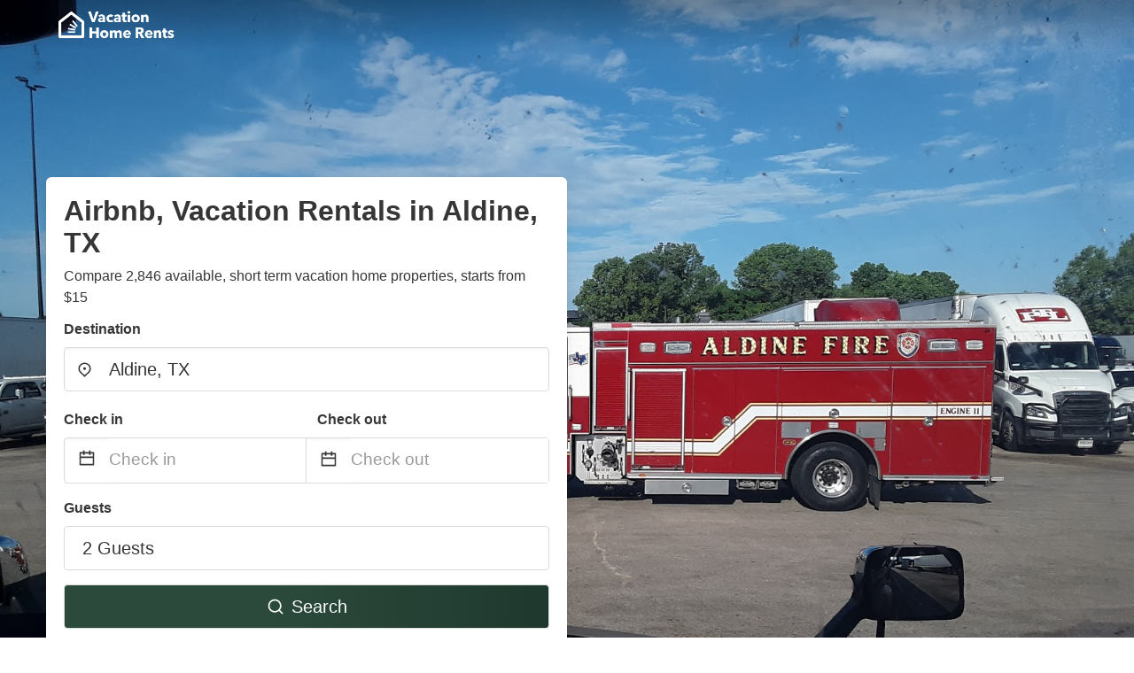

--- FILE ---
content_type: text/html
request_url: https://www.vacationhomerents.com/aldine-tx
body_size: 83614
content:
<!DOCTYPE html><html lang="en"><head><script async="" src="https://www.googletagmanager.com/gtag/js?id=G-Y9DHHTW32H"></script><script>window.dataLayer = window.dataLayer || [];
                function gtag(){dataLayer.push(arguments);}
                gtag('js', new Date());

                gtag('config', 'G-Y9DHHTW32H');</script><meta charSet="utf-8"/><meta name="viewport" content="width=device-width, initial-scale=1.0"/><title>Airbnb, Vacation Rentals in Aldine, TX from $15 | VacationHomeRents</title><meta name="title" content="Airbnb, Vacation Rentals in Aldine, TX from $15 | VacationHomeRents"/><meta name="description" content="From $15/night - Compare 2,846 airbnb, vacation house &amp; townhome rentals in Aldine, TX area! Find best cheap deals easily &amp; save up to 70% with VacationHomeRents."/><link rel="canonical" href="https://www.vacationhomerents.com/aldine-tx"/><link rel="icon" type="image/x-icon" href="https://vhr-public.s3.us-west-2.amazonaws.com/logos/shared/vhr-favicon/favicon.ico"/><link rel="icon" type="image/png" href="https://vhr-public.s3.us-west-2.amazonaws.com/logos/shared/vhr-favicon/favicon-32x32.png" sizes="32x32"/><link rel="icon" type="image/png" href="https://vhr-public.s3.us-west-2.amazonaws.com/logos/shared/vhr-favicon/favicon-16x16.png" sizes="16x16"/><meta property="og:title" content="Airbnb, Vacation Rentals in Aldine, TX from $15 | VacationHomeRents"/><meta property="og:description" content="From $15/night - Compare 2,846 airbnb, vacation house &amp; townhome rentals in Aldine, TX area! Find best cheap deals easily &amp; save up to 70% with VacationHomeRents."/><meta name="agd-partner-manual-verification"/><meta name="next-head-count" content="14"/><link rel="preload" href="/_next/static/css/09b51551a1dee98fd52f.css" as="style"/><link rel="stylesheet" href="/_next/static/css/09b51551a1dee98fd52f.css"/><link rel="preload" href="/_next/static/css/baeaa0c79a50d7adec47.css" as="style"/><link rel="stylesheet" href="/_next/static/css/baeaa0c79a50d7adec47.css"/><link rel="preload" href="/_next/static/chunks/main-d4df3cd2b38c1db3cb56.js" as="script"/><link rel="preload" href="/_next/static/chunks/webpack-3ebd2e4c5f70455fd5df.js" as="script"/><link rel="preload" href="/_next/static/chunks/framework.b253b3073c52263d0437.js" as="script"/><link rel="preload" href="/_next/static/chunks/36e48897.86997c975d91371e6ba3.js" as="script"/><link rel="preload" href="/_next/static/chunks/commons.88ae839944f595391cb8.js" as="script"/><link rel="preload" href="/_next/static/chunks/pages/_app-f5b954e96be545996281.js" as="script"/><link rel="preload" href="/_next/static/chunks/62cf2826.4db01173ba49bdcd0676.js" as="script"/><link rel="preload" href="/_next/static/chunks/a29ae703.1f4aba1e12321f56e7f1.js" as="script"/><link rel="preload" href="/_next/static/chunks/4c744e84.30dcdc950a365763ac65.js" as="script"/><link rel="preload" href="/_next/static/chunks/c8eae200.8e6749ae539e1e2c5ab1.js" as="script"/><link rel="preload" href="/_next/static/chunks/fe31f82c.1d4d7c27e449e33f54b1.js" as="script"/><link rel="preload" href="/_next/static/chunks/29107295.ae8513df729d18f6a62a.js" as="script"/><link rel="preload" href="/_next/static/chunks/pages/%5Bmc-slug%5D-7c4d7447e33aca774526.js" as="script"/></head><body><div id="__next"><section class="hero is-medium is-bold" style="background-image:url(https://lh3.googleusercontent.com/p/AF1QipOS-LRk0FslXgoujDQiLENAWIdGAckrhruj9QVT=s1600-w1600);background-size:cover;background-position:center"><div class="hero-head"><nav class="navbar-gradient-background navbar"><div class="container"><div class="navbar-brand"><a class="navbar-item navbar-logo" href="/"><img src="https://vhr-public.s3.us-west-2.amazonaws.com/logos/us/us_text_white.png" alt="Logo"/></a></div></div></nav></div><div class="hero-body"><div class="container"><div class="row"><div class="columns"><div class="column is-half-desktop is-two-third-tablet is-fullwidth-mobile px-0"><div class="box search-box"><h1 class="title has-text-dark pb-0 mb-2">Airbnb, Vacation Rentals in Aldine, TX</h1><p class="has-text-dark">Compare 2,846 available, short term vacation home properties, starts from $15</p><div class="section py-1 pt-3 px-0"><div class="row pb-2"><div class="field"><label class="label">Destination</label><div class="control has-icons-left"><div role="combobox" aria-haspopup="listbox" aria-owns="react-autowhatever-1" aria-expanded="false" class="react-autosuggest__container"><div><input type="text" value="Aldine, TX" autoComplete="off" aria-autocomplete="list" aria-controls="react-autowhatever-1" class="input is-medium" placeholder="Aldine, TX"/></div><div id="react-autowhatever-1" role="listbox" class="autocomplete-dropdown-container rounded-corner" style="position:absolute;top:110%;left:0;width:100%;box-shadow:0px 6px 16px rgba(0, 0, 0, 0.12);background-color:white;z-index:999"></div></div><span class="icon is-left has-text-dark map-icon-vertical-center"><svg stroke="currentColor" fill="currentColor" stroke-width="0" viewBox="0 0 24 24" height="1em" width="1em" xmlns="http://www.w3.org/2000/svg"><g><path fill="none" d="M0 0h24v24H0z"></path><path d="M12 23.728l-6.364-6.364a9 9 0 1 1 12.728 0L12 23.728zm4.95-7.778a7 7 0 1 0-9.9 0L12 20.9l4.95-4.95zM12 13a2 2 0 1 1 0-4 2 2 0 0 1 0 4z"></path></g></svg></span></div></div></div><div class="row pb-0"><div class="columns py-0 my-0 is-mobile"><div class="column is-half pb-2"><div class="field"><label class="label">Check in</label></div></div><div class="column is-half pb-2"><div class="field"><label class="label">Check out</label></div></div></div><div class="is-hidden-tablet"></div><div class="is-hidden-mobile"></div><div class="columns py-0 my-0"><div class="column is-full py-0 my-0 mc"><div class="DateRangePicker DateRangePicker_1"><div><div class="DateRangePickerInput DateRangePickerInput_1 DateRangePickerInput__withBorder DateRangePickerInput__withBorder_2"><button class="DateRangePickerInput_calendarIcon DateRangePickerInput_calendarIcon_1" type="button" aria-label="Interact with the calendar and add the check-in date for your trip."><svg stroke="currentColor" fill="currentColor" stroke-width="0" viewBox="0 0 24 24" class="has-text-dark calendar-icon" height="1em" width="1em" xmlns="http://www.w3.org/2000/svg"><g><path fill="none" d="M0 0h24v24H0z"></path><path d="M17 3h4a1 1 0 0 1 1 1v16a1 1 0 0 1-1 1H3a1 1 0 0 1-1-1V4a1 1 0 0 1 1-1h4V1h2v2h6V1h2v2zm-2 2H9v2H7V5H4v4h16V5h-3v2h-2V5zm5 6H4v8h16v-8z"></path></g></svg></button><div class="DateInput DateInput_1"><input type="text" class="DateInput_input DateInput_input_1" aria-label="Check in" id="startDate" name="startDate" value="" placeholder="Check in" autoComplete="off" aria-describedby="DateInput__screen-reader-message-startDate"/><p class="DateInput_screenReaderMessage DateInput_screenReaderMessage_1" id="DateInput__screen-reader-message-startDate">Navigate forward to interact with the calendar and select a date. Press the question mark key to get the keyboard shortcuts for changing dates.</p></div><div class="DateRangePickerInput_arrow DateRangePickerInput_arrow_1" aria-hidden="true" role="presentation"><svg stroke="currentColor" fill="currentColor" stroke-width="0" viewBox="0 0 24 24" class="has-text-dark calendar-icon-adjustment" height="1em" width="1em" xmlns="http://www.w3.org/2000/svg"><g><path fill="none" d="M0 0h24v24H0z"></path><path d="M17 3h4a1 1 0 0 1 1 1v16a1 1 0 0 1-1 1H3a1 1 0 0 1-1-1V4a1 1 0 0 1 1-1h4V1h2v2h6V1h2v2zm-2 2H9v2H7V5H4v4h16V5h-3v2h-2V5zm5 6H4v8h16v-8z"></path></g></svg></div><div class="DateInput DateInput_1"><input type="text" class="DateInput_input DateInput_input_1" aria-label="Check out" id="endDate" name="endDate" value="" placeholder="Check out" autoComplete="off" aria-describedby="DateInput__screen-reader-message-endDate"/><p class="DateInput_screenReaderMessage DateInput_screenReaderMessage_1" id="DateInput__screen-reader-message-endDate">Navigate backward to interact with the calendar and select a date. Press the question mark key to get the keyboard shortcuts for changing dates.</p></div></div></div></div></div></div></div><div class="row pb-0"><div class="field pt-4 is-full"><label class="label">Guests</label><button type="button" class="button is-medium is-fullwidth guest-picker-button">2 Guests</button></div></div><div class="row mt-4"><button class="button is-medium is-fullwidth mc-search-button has-text-white"><svg stroke="currentColor" fill="currentColor" stroke-width="0" viewBox="0 0 24 24" class="mr-2" height="1em" width="1em" xmlns="http://www.w3.org/2000/svg"><g><path fill="none" d="M0 0h24v24H0z"></path><path d="M18.031 16.617l4.283 4.282-1.415 1.415-4.282-4.283A8.96 8.96 0 0 1 11 20c-4.968 0-9-4.032-9-9s4.032-9 9-9 9 4.032 9 9a8.96 8.96 0 0 1-1.969 5.617zm-2.006-.742A6.977 6.977 0 0 0 18 11c0-3.868-3.133-7-7-7-3.868 0-7 3.132-7 7 0 3.867 3.132 7 7 7a6.977 6.977 0 0 0 4.875-1.975l.15-.15z"></path></g></svg>Search</button></div></div></div></div></div></div></div></div><div class="hero-foot"><nav class="tabs is-fullwidth"><div class="container"><ul><li class="is-active mc-hero-tab-active"><a><span class="has-text-theme-color" href="#">Hot Deals</span></a></li><li><a class="mc-hero-tab" href="#map"><span class="has-text-white">Map</span></a></li><li><a class="mc-hero-tab" href="#amenities"><span class="has-text-white">Amenities</span></a></li><li><a class="mc-hero-tab" href="#price-distribution"><span class="has-text-white">Price range</span></a></li><li><a class="mc-hero-tab" href="#faqs"><span class="has-text-white">Travel Guides &amp; FAQ</span></a></li></ul></div></nav></div></section><section class="section mb-0 pb-0"><div class="container"><h2 class="title">Find the best vacation rental</h2><div style="display:flex;flex-direction:row;align-items:center;overflow-x:auto;overflow-y:hidden"><div style="border-right:solid 1px #DEDEDE;margin-right:16px"><div><div class="has-text-dark has-text-weight-semibold mb-2 is-size-6">PRICE PER NIGHT</div><div style="display:flex;flex-direction:row"><a href="search?lat=29.932445&amp;lon=-95.380215&amp;page=1&amp;filters=%7B%22minPrice%22%3A0%2C%22maxPrice%22%3A100%7D" rel="nofollow noopener noreferrer"><div style="width:auto;white-space:nowrap;border-style:solid;border-width:1px;background-color:rgba(43, 74, 60, 1);color:white;min-width:80px;text-align:center" class="card py-2 px-4 mr-4 rounded-corner"><svg stroke="currentColor" fill="currentColor" stroke-width="0" viewBox="0 0 24 24" style="color:white;position:relative;top:2px" class="mr-2" height="1em" width="1em" xmlns="http://www.w3.org/2000/svg"><g><path fill="none" d="M0 0h24v24H0z"></path><path d="M18.031 16.617l4.283 4.282-1.415 1.415-4.282-4.283A8.96 8.96 0 0 1 11 20c-4.968 0-9-4.032-9-9s4.032-9 9-9 9 4.032 9 9a8.96 8.96 0 0 1-1.969 5.617zm-2.006-.742A6.977 6.977 0 0 0 18 11c0-3.868-3.133-7-7-7-3.868 0-7 3.132-7 7 0 3.867 3.132 7 7 7a6.977 6.977 0 0 0 4.875-1.975l.15-.15z"></path></g></svg>Up to $100</div></a><a href="search?lat=29.932445&amp;lon=-95.380215&amp;page=1&amp;filters=%7B%22minPrice%22%3A100%2C%22maxPrice%22%3A199%7D" rel="nofollow noopener noreferrer"><div style="width:auto;white-space:nowrap;border-style:solid;border-width:1px;background-color:rgba(43, 74, 60, 1);color:white;min-width:80px;text-align:center" class="card py-2 px-4 mr-4 rounded-corner"><svg stroke="currentColor" fill="currentColor" stroke-width="0" viewBox="0 0 24 24" style="color:white;position:relative;top:2px" class="mr-2" height="1em" width="1em" xmlns="http://www.w3.org/2000/svg"><g><path fill="none" d="M0 0h24v24H0z"></path><path d="M18.031 16.617l4.283 4.282-1.415 1.415-4.282-4.283A8.96 8.96 0 0 1 11 20c-4.968 0-9-4.032-9-9s4.032-9 9-9 9 4.032 9 9a8.96 8.96 0 0 1-1.969 5.617zm-2.006-.742A6.977 6.977 0 0 0 18 11c0-3.868-3.133-7-7-7-3.868 0-7 3.132-7 7 0 3.867 3.132 7 7 7a6.977 6.977 0 0 0 4.875-1.975l.15-.15z"></path></g></svg>$100 to $199</div></a><a href="search?lat=29.932445&amp;lon=-95.380215&amp;page=1&amp;filters=%7B%22minPrice%22%3A200%7D" rel="nofollow noopener noreferrer"><div style="width:auto;white-space:nowrap;border-style:solid;border-width:1px;background-color:rgba(43, 74, 60, 1);color:white;min-width:80px;text-align:center" class="card py-2 px-4 mr-4 rounded-corner"><svg stroke="currentColor" fill="currentColor" stroke-width="0" viewBox="0 0 24 24" style="color:white;position:relative;top:2px" class="mr-2" height="1em" width="1em" xmlns="http://www.w3.org/2000/svg"><g><path fill="none" d="M0 0h24v24H0z"></path><path d="M18.031 16.617l4.283 4.282-1.415 1.415-4.282-4.283A8.96 8.96 0 0 1 11 20c-4.968 0-9-4.032-9-9s4.032-9 9-9 9 4.032 9 9a8.96 8.96 0 0 1-1.969 5.617zm-2.006-.742A6.977 6.977 0 0 0 18 11c0-3.868-3.133-7-7-7-3.868 0-7 3.132-7 7 0 3.867 3.132 7 7 7a6.977 6.977 0 0 0 4.875-1.975l.15-.15z"></path></g></svg>From $200</div></a></div></div></div><div style="border-right:solid 1px #DEDEDE;margin-right:16px"><div><div class="has-text-dark has-text-weight-semibold mb-2 is-size-6">ACCOMMODATION TYPES</div><div style="display:flex;flex-direction:row"><a href="search?lat=29.932445&amp;lon=-95.380215&amp;page=1&amp;filters=%7B%22propertyType%22%3A%5B%22apartment%22%5D%7D" rel="nofollow noopener noreferrer"><div style="width:auto;white-space:nowrap;border-style:solid;border-width:1px;background-color:rgba(43, 74, 60, 1);color:white;min-width:80px;text-align:center" class="card py-2 px-4 mr-4 rounded-corner"><svg stroke="currentColor" fill="currentColor" stroke-width="0" viewBox="0 0 24 24" style="color:white;position:relative;top:2px" class="mr-2" height="1em" width="1em" xmlns="http://www.w3.org/2000/svg"><g><path fill="none" d="M0 0h24v24H0z"></path><path d="M18.031 16.617l4.283 4.282-1.415 1.415-4.282-4.283A8.96 8.96 0 0 1 11 20c-4.968 0-9-4.032-9-9s4.032-9 9-9 9 4.032 9 9a8.96 8.96 0 0 1-1.969 5.617zm-2.006-.742A6.977 6.977 0 0 0 18 11c0-3.868-3.133-7-7-7-3.868 0-7 3.132-7 7 0 3.867 3.132 7 7 7a6.977 6.977 0 0 0 4.875-1.975l.15-.15z"></path></g></svg>Apartment</div></a><a href="search?lat=29.932445&amp;lon=-95.380215&amp;page=1&amp;filters=%7B%22propertyType%22%3A%5B%22house%22%5D%7D" rel="nofollow noopener noreferrer"><div style="width:auto;white-space:nowrap;border-style:solid;border-width:1px;background-color:rgba(43, 74, 60, 1);color:white;min-width:80px;text-align:center" class="card py-2 px-4 mr-4 rounded-corner"><svg stroke="currentColor" fill="currentColor" stroke-width="0" viewBox="0 0 24 24" style="color:white;position:relative;top:2px" class="mr-2" height="1em" width="1em" xmlns="http://www.w3.org/2000/svg"><g><path fill="none" d="M0 0h24v24H0z"></path><path d="M18.031 16.617l4.283 4.282-1.415 1.415-4.282-4.283A8.96 8.96 0 0 1 11 20c-4.968 0-9-4.032-9-9s4.032-9 9-9 9 4.032 9 9a8.96 8.96 0 0 1-1.969 5.617zm-2.006-.742A6.977 6.977 0 0 0 18 11c0-3.868-3.133-7-7-7-3.868 0-7 3.132-7 7 0 3.867 3.132 7 7 7a6.977 6.977 0 0 0 4.875-1.975l.15-.15z"></path></g></svg>House</div></a><a href="search?lat=29.932445&amp;lon=-95.380215&amp;page=1&amp;filters=%7B%22propertyType%22%3A%5B%22studio%22%5D%7D" rel="nofollow noopener noreferrer"><div style="width:auto;white-space:nowrap;border-style:solid;border-width:1px;background-color:rgba(43, 74, 60, 1);color:white;min-width:80px;text-align:center" class="card py-2 px-4 mr-4 rounded-corner"><svg stroke="currentColor" fill="currentColor" stroke-width="0" viewBox="0 0 24 24" style="color:white;position:relative;top:2px" class="mr-2" height="1em" width="1em" xmlns="http://www.w3.org/2000/svg"><g><path fill="none" d="M0 0h24v24H0z"></path><path d="M18.031 16.617l4.283 4.282-1.415 1.415-4.282-4.283A8.96 8.96 0 0 1 11 20c-4.968 0-9-4.032-9-9s4.032-9 9-9 9 4.032 9 9a8.96 8.96 0 0 1-1.969 5.617zm-2.006-.742A6.977 6.977 0 0 0 18 11c0-3.868-3.133-7-7-7-3.868 0-7 3.132-7 7 0 3.867 3.132 7 7 7a6.977 6.977 0 0 0 4.875-1.975l.15-.15z"></path></g></svg>Studio</div></a></div></div></div><div><div><div class="has-text-dark has-text-weight-semibold mb-2 is-size-6">RATING</div><div style="display:flex;flex-direction:row"><a href="search?lat=29.932445&amp;lon=-95.380215&amp;page=1&amp;filters=%7B%22minRating%22%3A4.5%7D" rel="nofollow noopener noreferrer"><div style="width:auto;white-space:nowrap;border-style:solid;border-width:1px;background-color:rgba(43, 74, 60, 1);color:white;min-width:80px;text-align:center" class="card py-2 px-4 mr-4 rounded-corner"><svg stroke="currentColor" fill="currentColor" stroke-width="0" viewBox="0 0 24 24" style="color:white;position:relative;top:2px" class="mr-2" height="1em" width="1em" xmlns="http://www.w3.org/2000/svg"><g><path fill="none" d="M0 0h24v24H0z"></path><path d="M18.031 16.617l4.283 4.282-1.415 1.415-4.282-4.283A8.96 8.96 0 0 1 11 20c-4.968 0-9-4.032-9-9s4.032-9 9-9 9 4.032 9 9a8.96 8.96 0 0 1-1.969 5.617zm-2.006-.742A6.977 6.977 0 0 0 18 11c0-3.868-3.133-7-7-7-3.868 0-7 3.132-7 7 0 3.867 3.132 7 7 7a6.977 6.977 0 0 0 4.875-1.975l.15-.15z"></path></g></svg>Outstanding: 4.5+</div></a><a href="search?lat=29.932445&amp;lon=-95.380215&amp;page=1&amp;filters=%7B%22minRating%22%3A4%7D" rel="nofollow noopener noreferrer"><div style="width:auto;white-space:nowrap;border-style:solid;border-width:1px;background-color:rgba(43, 74, 60, 1);color:white;min-width:80px;text-align:center" class="card py-2 px-4 mr-4 rounded-corner"><svg stroke="currentColor" fill="currentColor" stroke-width="0" viewBox="0 0 24 24" style="color:white;position:relative;top:2px" class="mr-2" height="1em" width="1em" xmlns="http://www.w3.org/2000/svg"><g><path fill="none" d="M0 0h24v24H0z"></path><path d="M18.031 16.617l4.283 4.282-1.415 1.415-4.282-4.283A8.96 8.96 0 0 1 11 20c-4.968 0-9-4.032-9-9s4.032-9 9-9 9 4.032 9 9a8.96 8.96 0 0 1-1.969 5.617zm-2.006-.742A6.977 6.977 0 0 0 18 11c0-3.868-3.133-7-7-7-3.868 0-7 3.132-7 7 0 3.867 3.132 7 7 7a6.977 6.977 0 0 0 4.875-1.975l.15-.15z"></path></g></svg>Very Good: 4+</div></a><a href="search?lat=29.932445&amp;lon=-95.380215&amp;page=1&amp;filters=%7B%22minRating%22%3A3.5%7D" rel="nofollow noopener noreferrer"><div style="width:auto;white-space:nowrap;border-style:solid;border-width:1px;background-color:rgba(43, 74, 60, 1);color:white;min-width:80px;text-align:center" class="card py-2 px-4 mr-4 rounded-corner"><svg stroke="currentColor" fill="currentColor" stroke-width="0" viewBox="0 0 24 24" style="color:white;position:relative;top:2px" class="mr-2" height="1em" width="1em" xmlns="http://www.w3.org/2000/svg"><g><path fill="none" d="M0 0h24v24H0z"></path><path d="M18.031 16.617l4.283 4.282-1.415 1.415-4.282-4.283A8.96 8.96 0 0 1 11 20c-4.968 0-9-4.032-9-9s4.032-9 9-9 9 4.032 9 9a8.96 8.96 0 0 1-1.969 5.617zm-2.006-.742A6.977 6.977 0 0 0 18 11c0-3.868-3.133-7-7-7-3.868 0-7 3.132-7 7 0 3.867 3.132 7 7 7a6.977 6.977 0 0 0 4.875-1.975l.15-.15z"></path></g></svg>Good: 3.5+</div></a></div></div></div></div></div></section><section class="section"><div class="container"><div style="display:flex;flex-direction:row;align-items:center;justify-content:flex-start;margin-bottom:8px"><span style="padding-right:8px;color:#FFC039;font-size:18px"><svg stroke="currentColor" fill="currentColor" stroke-width="0" viewBox="0 0 320 512" height="1em" width="1em" xmlns="http://www.w3.org/2000/svg"><path d="M296 160H180.6l42.6-129.8C227.2 15 215.7 0 200 0H56C44 0 33.8 8.9 32.2 20.8l-32 240C-1.7 275.2 9.5 288 24 288h118.7L96.6 482.5c-3.6 15.2 8 29.5 23.3 29.5 8.4 0 16.4-4.4 20.8-12l176-304c9.3-15.9-2.2-36-20.7-36z"></path></svg></span><h3 class="subtitle has-text-theme-color">Save Up To 68%</h3></div><h2 class="title">Airbnb, Vacation rentals and hotel deals in Aldine, TX</h2><div class="columns is-multiline"><div class="column is-one-quarter-widescreen is-one-third-desktop is-half-tablet"><div style="height:100%;display:flex;flex-direction:column;cursor:pointer" class="property-call-for-action-highlighter"><div class="carousel"><figure class="image has-ratio" style="position:relative"><div class="horizontalSlider___281Ls carousel__slider carousel__slider--horizontal" aria-live="polite" aria-label="slider" tabindex="0" role="listbox"><div class="carousel__slider-tray-wrapper carousel__slider-tray-wrap--horizontal"><div class="sliderTray___-vHFQ sliderAnimation___300FY carousel__slider-tray carousel__slider-tray--horizontal" style="width:400%;transform:translateX(0%) translateX(0px);flex-direction:row"><div tabindex="0" aria-selected="true" aria-label="slide" role="option" class="slide___3-Nqo slideHorizontal___1NzNV carousel__slide carousel__slide--visible" style="width:25%;padding-bottom:16.666666666666668%"><div class="slideInner___2mfX9 carousel__inner-slide"><figure class="image has-ratio is-3by2"><img class="rounded-corner image-fit image-background" src="https://q-xx.bstatic.com/xdata/images/hotel/max500/271077192.jpg?k=4e57727b4dd2fe92142cf430e2773b239f11a4ed72aad59af4e7a1277145e202&amp;o=" alt="Red Roof Inn Houston – Spring North" loading="lazy"/></figure></div></div><div tabindex="-1" aria-selected="false" aria-label="slide" role="option" class="slide___3-Nqo slideHorizontal___1NzNV carousel__slide carousel__slide--hidden" style="width:25%;padding-bottom:16.666666666666668%"><div class="slideInner___2mfX9 carousel__inner-slide"><figure class="image has-ratio is-3by2"><img class="rounded-corner image-fit image-background" src="https://q-xx.bstatic.com/xdata/images/hotel/max500/271077213.jpg?k=9b1a353a92347f58ca94a0af6c06a804e37363307a024467cc9ea3c0404766fa&amp;o=" alt="Red Roof Inn Houston – Spring North" loading="lazy"/></figure></div></div><div tabindex="-1" aria-selected="false" aria-label="slide" role="option" class="slide___3-Nqo slideHorizontal___1NzNV carousel__slide carousel__slide--hidden" style="width:25%;padding-bottom:16.666666666666668%"><div class="slideInner___2mfX9 carousel__inner-slide"><figure class="image has-ratio is-3by2"><img class="rounded-corner image-fit image-background" src="https://q-xx.bstatic.com/xdata/images/hotel/max500/271077249.jpg?k=4a44234d6d5cac739dd0381f54d72b24c849d2895811ae10be71cbc3a24a5a7b&amp;o=" alt="Red Roof Inn Houston – Spring North" loading="lazy"/></figure></div></div><div tabindex="-1" aria-selected="false" aria-label="slide" role="option" class="slide___3-Nqo slideHorizontal___1NzNV carousel__slide carousel__slide--hidden" style="width:25%;padding-bottom:16.666666666666668%"><div class="slideInner___2mfX9 carousel__inner-slide"><figure class="image has-ratio is-3by2"><img class="rounded-corner image-fit image-background" src="https://q-xx.bstatic.com/xdata/images/hotel/max500/271077180.jpg?k=e678ff2d36d86b7b86e27a3b3175bae92c43005d72ff3d455cd1a45716894c37&amp;o=" alt="Red Roof Inn Houston – Spring North" loading="lazy"/></figure></div></div></div></div></div><button type="button" aria-label="previous" class="buttonBack___1mlaL carousel__back-button" disabled="" style="height:28px;width:28px;position:absolute;top:50%;left:4px;transform:translateY(-50%);background-color:white;opacity:0.8;border:white;border-radius:50%"><div style="width:100%;height:100%;display:flex;flex-direction:column;align-items:center;justify-content:center"><svg stroke="currentColor" fill="currentColor" stroke-width="0" viewBox="0 0 320 512" style="color:black;font-size:16px" height="1em" width="1em" xmlns="http://www.w3.org/2000/svg"><path d="M34.52 239.03L228.87 44.69c9.37-9.37 24.57-9.37 33.94 0l22.67 22.67c9.36 9.36 9.37 24.52.04 33.9L131.49 256l154.02 154.75c9.34 9.38 9.32 24.54-.04 33.9l-22.67 22.67c-9.37 9.37-24.57 9.37-33.94 0L34.52 272.97c-9.37-9.37-9.37-24.57 0-33.94z"></path></svg></div></button><button type="button" aria-label="next" class="buttonNext___2mOCa carousel__next-button" style="height:28px;width:28px;position:absolute;top:50%;right:4px;transform:translateY(-50%);background-color:white;opacity:0.8;border:white;border-radius:50%"><div style="width:100%;height:100%;display:flex;flex-direction:column;align-items:center;justify-content:center"><svg stroke="currentColor" fill="currentColor" stroke-width="0" viewBox="0 0 320 512" style="color:black;font-size:16px" height="1em" width="1em" xmlns="http://www.w3.org/2000/svg"><path d="M285.476 272.971L91.132 467.314c-9.373 9.373-24.569 9.373-33.941 0l-22.667-22.667c-9.357-9.357-9.375-24.522-.04-33.901L188.505 256 34.484 101.255c-9.335-9.379-9.317-24.544.04-33.901l22.667-22.667c9.373-9.373 24.569-9.373 33.941 0L285.475 239.03c9.373 9.372 9.373 24.568.001 33.941z"></path></svg></div></button><div style="position:absolute;bottom:4px;left:4px;border-radius:4px;background-color:rgba(255, 255, 255, 0.85);padding:4px 8px;display:flex;flex-direction:row;align-items:center;justify-content:center;font-size:14px" class="has-text-dark is-hidden"><svg stroke="currentColor" fill="currentColor" stroke-width="0" viewBox="0 0 320 512" class="mr-1" height="1em" width="1em" xmlns="http://www.w3.org/2000/svg"><path d="M296 160H180.6l42.6-129.8C227.2 15 215.7 0 200 0H56C44 0 33.8 8.9 32.2 20.8l-32 240C-1.7 275.2 9.5 288 24 288h118.7L96.6 482.5c-3.6 15.2 8 29.5 23.3 29.5 8.4 0 16.4-4.4 20.8-12l176-304c9.3-15.9-2.2-36-20.7-36z"></path></svg></div></figure></div><div style="padding-top:8px;flex:1;display:flex;flex-direction:column;justify-content:space-between"><div><span style="font-size:14px;line-height:16pt;vertical-align:center;margin-bottom:4px" class="has-text-dark mr-1"><svg stroke="currentColor" fill="currentColor" stroke-width="0" viewBox="0 0 576 512" style="color:rgba(255, 55, 91, 1);position:relative;top:1px;margin-right:4px" height="1em" width="1em" xmlns="http://www.w3.org/2000/svg"><path d="M259.3 17.8L194 150.2 47.9 171.5c-26.2 3.8-36.7 36.1-17.7 54.6l105.7 103-25 145.5c-4.5 26.3 23.2 46 46.4 33.7L288 439.6l130.7 68.7c23.2 12.2 50.9-7.4 46.4-33.7l-25-145.5 105.7-103c19-18.5 8.5-50.8-17.7-54.6L382 150.2 316.7 17.8c-11.7-23.6-45.6-23.9-57.4 0z"></path></svg>7.2<!-- --> (<!-- -->151<!-- --> <!-- -->reviews<!-- -->)</span><div style="font-size:16px" class="has-text-dark">Red Roof Inn Houston – Spring North</div><div style="font-size:14px;line-height:16pt" class="has-text-grey">Motel · 2 Guests · 1 Bedroom</div></div><div style="margin-top:4px;font-size:16px;display:flex;flex-direction:row;align-items:flex-end;justify-content:space-between" class="has-text-dark"><div><div></div><div><b>$65</b> <!-- -->/night</div></div><img src="https://storage.googleapis.com/vhr-gcp-usa/logos/expedia-logo.png" style="height:16px;max-width:72px;object-fit:contain"/></div></div><div style="margin-top:8px;margin-bottom:8px" class="property-call-for-action-button">View deal</div></div></div><div class="column is-one-quarter-widescreen is-one-third-desktop is-half-tablet"><div style="height:100%;display:flex;flex-direction:column;cursor:pointer" class="property-call-for-action-highlighter"><div class="carousel"><figure class="image has-ratio" style="position:relative"><div class="horizontalSlider___281Ls carousel__slider carousel__slider--horizontal" aria-live="polite" aria-label="slider" tabindex="0" role="listbox"><div class="carousel__slider-tray-wrapper carousel__slider-tray-wrap--horizontal"><div class="sliderTray___-vHFQ sliderAnimation___300FY carousel__slider-tray carousel__slider-tray--horizontal" style="width:400%;transform:translateX(0%) translateX(0px);flex-direction:row"><div tabindex="0" aria-selected="true" aria-label="slide" role="option" class="slide___3-Nqo slideHorizontal___1NzNV carousel__slide carousel__slide--visible" style="width:25%;padding-bottom:16.666666666666668%"><div class="slideInner___2mfX9 carousel__inner-slide"><figure class="image has-ratio is-3by2"><img class="rounded-corner image-fit image-background" src="https://q-xx.bstatic.com/xdata/images/hotel/max500/173234034.jpg?k=de648d4cdde7319b10831cf30ebfd9cea48f08c897b1a64391cd1abc511d2dfa&amp;o=" alt="Scottish Inns &amp; Suites Spring - Houston North" loading="lazy"/></figure></div></div><div tabindex="-1" aria-selected="false" aria-label="slide" role="option" class="slide___3-Nqo slideHorizontal___1NzNV carousel__slide carousel__slide--hidden" style="width:25%;padding-bottom:16.666666666666668%"><div class="slideInner___2mfX9 carousel__inner-slide"><figure class="image has-ratio is-3by2"><img class="rounded-corner image-fit image-background" src="https://q-xx.bstatic.com/xdata/images/hotel/max500/173233941.jpg?k=5ef76d14af5170c6a1391c11811ae24e840b072d7d6a0ece34a1dbb788b2d884&amp;o=" alt="Scottish Inns &amp; Suites Spring - Houston North" loading="lazy"/></figure></div></div><div tabindex="-1" aria-selected="false" aria-label="slide" role="option" class="slide___3-Nqo slideHorizontal___1NzNV carousel__slide carousel__slide--hidden" style="width:25%;padding-bottom:16.666666666666668%"><div class="slideInner___2mfX9 carousel__inner-slide"><figure class="image has-ratio is-3by2"><img class="rounded-corner image-fit image-background" src="https://q-xx.bstatic.com/xdata/images/hotel/max500/302500740.jpg?k=eeb83ec67991ac85d7c110ff00586575d1e366e1320ee719eb782482319ee5df&amp;o=" alt="Scottish Inns &amp; Suites Spring - Houston North" loading="lazy"/></figure></div></div><div tabindex="-1" aria-selected="false" aria-label="slide" role="option" class="slide___3-Nqo slideHorizontal___1NzNV carousel__slide carousel__slide--hidden" style="width:25%;padding-bottom:16.666666666666668%"><div class="slideInner___2mfX9 carousel__inner-slide"><figure class="image has-ratio is-3by2"><img class="rounded-corner image-fit image-background" src="https://q-xx.bstatic.com/xdata/images/hotel/max500/302500744.jpg?k=38bc071e1c278e7a41577dd5850564e4ff2241a9ae52374549422ddc518d4345&amp;o=" alt="Scottish Inns &amp; Suites Spring - Houston North" loading="lazy"/></figure></div></div></div></div></div><button type="button" aria-label="previous" class="buttonBack___1mlaL carousel__back-button" disabled="" style="height:28px;width:28px;position:absolute;top:50%;left:4px;transform:translateY(-50%);background-color:white;opacity:0.8;border:white;border-radius:50%"><div style="width:100%;height:100%;display:flex;flex-direction:column;align-items:center;justify-content:center"><svg stroke="currentColor" fill="currentColor" stroke-width="0" viewBox="0 0 320 512" style="color:black;font-size:16px" height="1em" width="1em" xmlns="http://www.w3.org/2000/svg"><path d="M34.52 239.03L228.87 44.69c9.37-9.37 24.57-9.37 33.94 0l22.67 22.67c9.36 9.36 9.37 24.52.04 33.9L131.49 256l154.02 154.75c9.34 9.38 9.32 24.54-.04 33.9l-22.67 22.67c-9.37 9.37-24.57 9.37-33.94 0L34.52 272.97c-9.37-9.37-9.37-24.57 0-33.94z"></path></svg></div></button><button type="button" aria-label="next" class="buttonNext___2mOCa carousel__next-button" style="height:28px;width:28px;position:absolute;top:50%;right:4px;transform:translateY(-50%);background-color:white;opacity:0.8;border:white;border-radius:50%"><div style="width:100%;height:100%;display:flex;flex-direction:column;align-items:center;justify-content:center"><svg stroke="currentColor" fill="currentColor" stroke-width="0" viewBox="0 0 320 512" style="color:black;font-size:16px" height="1em" width="1em" xmlns="http://www.w3.org/2000/svg"><path d="M285.476 272.971L91.132 467.314c-9.373 9.373-24.569 9.373-33.941 0l-22.667-22.667c-9.357-9.357-9.375-24.522-.04-33.901L188.505 256 34.484 101.255c-9.335-9.379-9.317-24.544.04-33.901l22.667-22.667c9.373-9.373 24.569-9.373 33.941 0L285.475 239.03c9.373 9.372 9.373 24.568.001 33.941z"></path></svg></div></button><div style="position:absolute;bottom:4px;left:4px;border-radius:4px;background-color:rgba(255, 255, 255, 0.85);padding:4px 8px;display:flex;flex-direction:row;align-items:center;justify-content:center;font-size:14px" class="has-text-dark is-hidden"><svg stroke="currentColor" fill="currentColor" stroke-width="0" viewBox="0 0 320 512" class="mr-1" height="1em" width="1em" xmlns="http://www.w3.org/2000/svg"><path d="M296 160H180.6l42.6-129.8C227.2 15 215.7 0 200 0H56C44 0 33.8 8.9 32.2 20.8l-32 240C-1.7 275.2 9.5 288 24 288h118.7L96.6 482.5c-3.6 15.2 8 29.5 23.3 29.5 8.4 0 16.4-4.4 20.8-12l176-304c9.3-15.9-2.2-36-20.7-36z"></path></svg></div></figure></div><div style="padding-top:8px;flex:1;display:flex;flex-direction:column;justify-content:space-between"><div><span style="font-size:14px;line-height:16pt;vertical-align:center;margin-bottom:4px" class="has-text-dark mr-1"><svg stroke="currentColor" fill="currentColor" stroke-width="0" viewBox="0 0 576 512" style="color:rgba(255, 55, 91, 1);position:relative;top:1px;margin-right:4px" height="1em" width="1em" xmlns="http://www.w3.org/2000/svg"><path d="M259.3 17.8L194 150.2 47.9 171.5c-26.2 3.8-36.7 36.1-17.7 54.6l105.7 103-25 145.5c-4.5 26.3 23.2 46 46.4 33.7L288 439.6l130.7 68.7c23.2 12.2 50.9-7.4 46.4-33.7l-25-145.5 105.7-103c19-18.5 8.5-50.8-17.7-54.6L382 150.2 316.7 17.8c-11.7-23.6-45.6-23.9-57.4 0z"></path></svg>7.6<!-- --> (<!-- -->177<!-- --> <!-- -->reviews<!-- -->)</span><div style="font-size:16px" class="has-text-dark">Scottish Inns &amp; Suites Spring - Houston North</div><div style="font-size:14px;line-height:16pt" class="has-text-grey">Hotel · 2 Guests · 1 Bedroom</div></div><div style="margin-top:4px;font-size:16px;display:flex;flex-direction:row;align-items:flex-end;justify-content:space-between" class="has-text-dark"><div><div></div><div><b>$62</b> <!-- -->/night</div></div><img src="https://firebasestorage.googleapis.com/v0/b/vacationhomerents-stage.appspot.com/o/MC%2FBooking.svg?alt=media&amp;token=b5174eeb-bf35-4740-b7eb-29d7b16b4503" style="height:16px;max-width:72px;object-fit:contain"/></div></div><div style="margin-top:8px;margin-bottom:8px" class="property-call-for-action-button">View deal</div></div></div><div class="column is-one-quarter-widescreen is-one-third-desktop is-half-tablet"><div style="height:100%;display:flex;flex-direction:column;cursor:pointer" class="property-call-for-action-highlighter"><div class="carousel"><figure class="image has-ratio" style="position:relative"><div class="horizontalSlider___281Ls carousel__slider carousel__slider--horizontal" aria-live="polite" aria-label="slider" tabindex="0" role="listbox"><div class="carousel__slider-tray-wrapper carousel__slider-tray-wrap--horizontal"><div class="sliderTray___-vHFQ sliderAnimation___300FY carousel__slider-tray carousel__slider-tray--horizontal" style="width:400%;transform:translateX(0%) translateX(0px);flex-direction:row"><div tabindex="0" aria-selected="true" aria-label="slide" role="option" class="slide___3-Nqo slideHorizontal___1NzNV carousel__slide carousel__slide--visible" style="width:25%;padding-bottom:16.666666666666668%"><div class="slideInner___2mfX9 carousel__inner-slide"><figure class="image has-ratio is-3by2"><img class="rounded-corner image-fit image-background" src="https://q-xx.bstatic.com/xdata/images/hotel/max500/488688496.jpg?k=f9ad6f1ad4f2d549aae4edd55cf590986f1ce47172077d487f6448c70956511f&amp;o=" alt="Comfort Inn &amp; Suites IAH Bush Airport – East" loading="lazy"/></figure></div></div><div tabindex="-1" aria-selected="false" aria-label="slide" role="option" class="slide___3-Nqo slideHorizontal___1NzNV carousel__slide carousel__slide--hidden" style="width:25%;padding-bottom:16.666666666666668%"><div class="slideInner___2mfX9 carousel__inner-slide"><figure class="image has-ratio is-3by2"><img class="rounded-corner image-fit image-background" src="https://q-xx.bstatic.com/xdata/images/hotel/max500/169803050.jpg?k=a121a440c1459f125a82d9ff2d1c9e68858309ff7212bc9d15a8f50461f94b25&amp;o=" alt="Comfort Inn &amp; Suites IAH Bush Airport – East" loading="lazy"/></figure></div></div><div tabindex="-1" aria-selected="false" aria-label="slide" role="option" class="slide___3-Nqo slideHorizontal___1NzNV carousel__slide carousel__slide--hidden" style="width:25%;padding-bottom:16.666666666666668%"><div class="slideInner___2mfX9 carousel__inner-slide"><figure class="image has-ratio is-3by2"><img class="rounded-corner image-fit image-background" src="https://q-xx.bstatic.com/xdata/images/hotel/max500/488688497.jpg?k=41daec09df3ba40d1c0aad426ad282b2d60a4510fcc0916b58829afd9c4acb3c&amp;o=" alt="Comfort Inn &amp; Suites IAH Bush Airport – East" loading="lazy"/></figure></div></div><div tabindex="-1" aria-selected="false" aria-label="slide" role="option" class="slide___3-Nqo slideHorizontal___1NzNV carousel__slide carousel__slide--hidden" style="width:25%;padding-bottom:16.666666666666668%"><div class="slideInner___2mfX9 carousel__inner-slide"><figure class="image has-ratio is-3by2"><img class="rounded-corner image-fit image-background" src="https://q-xx.bstatic.com/xdata/images/hotel/max500/488688503.jpg?k=f5dbd9946ec90d6c27deb8e3238d7238e251e3fbb9068d286337fce2bdf8f7ac&amp;o=" alt="Comfort Inn &amp; Suites IAH Bush Airport – East" loading="lazy"/></figure></div></div></div></div></div><button type="button" aria-label="previous" class="buttonBack___1mlaL carousel__back-button" disabled="" style="height:28px;width:28px;position:absolute;top:50%;left:4px;transform:translateY(-50%);background-color:white;opacity:0.8;border:white;border-radius:50%"><div style="width:100%;height:100%;display:flex;flex-direction:column;align-items:center;justify-content:center"><svg stroke="currentColor" fill="currentColor" stroke-width="0" viewBox="0 0 320 512" style="color:black;font-size:16px" height="1em" width="1em" xmlns="http://www.w3.org/2000/svg"><path d="M34.52 239.03L228.87 44.69c9.37-9.37 24.57-9.37 33.94 0l22.67 22.67c9.36 9.36 9.37 24.52.04 33.9L131.49 256l154.02 154.75c9.34 9.38 9.32 24.54-.04 33.9l-22.67 22.67c-9.37 9.37-24.57 9.37-33.94 0L34.52 272.97c-9.37-9.37-9.37-24.57 0-33.94z"></path></svg></div></button><button type="button" aria-label="next" class="buttonNext___2mOCa carousel__next-button" style="height:28px;width:28px;position:absolute;top:50%;right:4px;transform:translateY(-50%);background-color:white;opacity:0.8;border:white;border-radius:50%"><div style="width:100%;height:100%;display:flex;flex-direction:column;align-items:center;justify-content:center"><svg stroke="currentColor" fill="currentColor" stroke-width="0" viewBox="0 0 320 512" style="color:black;font-size:16px" height="1em" width="1em" xmlns="http://www.w3.org/2000/svg"><path d="M285.476 272.971L91.132 467.314c-9.373 9.373-24.569 9.373-33.941 0l-22.667-22.667c-9.357-9.357-9.375-24.522-.04-33.901L188.505 256 34.484 101.255c-9.335-9.379-9.317-24.544.04-33.901l22.667-22.667c9.373-9.373 24.569-9.373 33.941 0L285.475 239.03c9.373 9.372 9.373 24.568.001 33.941z"></path></svg></div></button><div style="position:absolute;bottom:4px;left:4px;border-radius:4px;background-color:rgba(255, 255, 255, 0.85);padding:4px 8px;display:flex;flex-direction:row;align-items:center;justify-content:center;font-size:14px" class="has-text-dark is-hidden"><svg stroke="currentColor" fill="currentColor" stroke-width="0" viewBox="0 0 320 512" class="mr-1" height="1em" width="1em" xmlns="http://www.w3.org/2000/svg"><path d="M296 160H180.6l42.6-129.8C227.2 15 215.7 0 200 0H56C44 0 33.8 8.9 32.2 20.8l-32 240C-1.7 275.2 9.5 288 24 288h118.7L96.6 482.5c-3.6 15.2 8 29.5 23.3 29.5 8.4 0 16.4-4.4 20.8-12l176-304c9.3-15.9-2.2-36-20.7-36z"></path></svg></div></figure></div><div style="padding-top:8px;flex:1;display:flex;flex-direction:column;justify-content:space-between"><div><span style="font-size:14px;line-height:16pt;vertical-align:center;margin-bottom:4px" class="has-text-dark mr-1"><svg stroke="currentColor" fill="currentColor" stroke-width="0" viewBox="0 0 576 512" style="color:rgba(255, 55, 91, 1);position:relative;top:1px;margin-right:4px" height="1em" width="1em" xmlns="http://www.w3.org/2000/svg"><path d="M259.3 17.8L194 150.2 47.9 171.5c-26.2 3.8-36.7 36.1-17.7 54.6l105.7 103-25 145.5c-4.5 26.3 23.2 46 46.4 33.7L288 439.6l130.7 68.7c23.2 12.2 50.9-7.4 46.4-33.7l-25-145.5 105.7-103c19-18.5 8.5-50.8-17.7-54.6L382 150.2 316.7 17.8c-11.7-23.6-45.6-23.9-57.4 0z"></path></svg>7.0<!-- --> (<!-- -->286<!-- --> <!-- -->reviews<!-- -->)</span><div style="font-size:16px" class="has-text-dark">Comfort Inn &amp; Suites IAH Bush Airport – East</div><div style="font-size:14px;line-height:16pt" class="has-text-grey">Hotel · 2 Guests · 1 Bedroom</div></div><div style="margin-top:4px;font-size:16px;display:flex;flex-direction:row;align-items:flex-end;justify-content:space-between" class="has-text-dark"><div><div></div><div><b>$62</b> <!-- -->/night</div></div><img src="https://storage.googleapis.com/vhr-gcp-usa/logos/expedia-logo.png" style="height:16px;max-width:72px;object-fit:contain"/></div></div><div style="margin-top:8px;margin-bottom:8px" class="property-call-for-action-button">View deal</div></div></div><div class="column is-one-quarter-widescreen is-one-third-desktop is-half-tablet"><div style="height:100%;display:flex;flex-direction:column;cursor:pointer" class="property-call-for-action-highlighter"><div class="carousel"><figure class="image has-ratio" style="position:relative"><div class="horizontalSlider___281Ls carousel__slider carousel__slider--horizontal" aria-live="polite" aria-label="slider" tabindex="0" role="listbox"><div class="carousel__slider-tray-wrapper carousel__slider-tray-wrap--horizontal"><div class="sliderTray___-vHFQ sliderAnimation___300FY carousel__slider-tray carousel__slider-tray--horizontal" style="width:400%;transform:translateX(0%) translateX(0px);flex-direction:row"><div tabindex="0" aria-selected="true" aria-label="slide" role="option" class="slide___3-Nqo slideHorizontal___1NzNV carousel__slide carousel__slide--visible" style="width:25%;padding-bottom:16.666666666666668%"><div class="slideInner___2mfX9 carousel__inner-slide"><figure class="image has-ratio is-3by2"><img class="rounded-corner image-fit image-background" src="https://q-xx.bstatic.com/xdata/images/hotel/max500/352958866.jpg?k=16cbf517eaecee8d3b646d03ef45ce2a0603a2fc69c476a6da57186fce2f528b&amp;o=" alt="Americas Best Value Inn I-45 / Loop 610" loading="lazy"/></figure></div></div><div tabindex="-1" aria-selected="false" aria-label="slide" role="option" class="slide___3-Nqo slideHorizontal___1NzNV carousel__slide carousel__slide--hidden" style="width:25%;padding-bottom:16.666666666666668%"><div class="slideInner___2mfX9 carousel__inner-slide"><figure class="image has-ratio is-3by2"><img class="rounded-corner image-fit image-background" src="https://q-xx.bstatic.com/xdata/images/hotel/max500/352958927.jpg?k=48867c3a85096c8f6b8edf02d0c981173034e065623718736d393af6f4fa22d9&amp;o=" alt="Americas Best Value Inn I-45 / Loop 610" loading="lazy"/></figure></div></div><div tabindex="-1" aria-selected="false" aria-label="slide" role="option" class="slide___3-Nqo slideHorizontal___1NzNV carousel__slide carousel__slide--hidden" style="width:25%;padding-bottom:16.666666666666668%"><div class="slideInner___2mfX9 carousel__inner-slide"><figure class="image has-ratio is-3by2"><img class="rounded-corner image-fit image-background" src="https://q-xx.bstatic.com/xdata/images/hotel/max500/352958915.jpg?k=ee24589d0c381cdbef3e2b14beab9cd80e0f46de2d1019afcfe7786f17f4a019&amp;o=" alt="Americas Best Value Inn I-45 / Loop 610" loading="lazy"/></figure></div></div><div tabindex="-1" aria-selected="false" aria-label="slide" role="option" class="slide___3-Nqo slideHorizontal___1NzNV carousel__slide carousel__slide--hidden" style="width:25%;padding-bottom:16.666666666666668%"><div class="slideInner___2mfX9 carousel__inner-slide"><figure class="image has-ratio is-3by2"><img class="rounded-corner image-fit image-background" src="https://q-xx.bstatic.com/xdata/images/hotel/max500/352958919.jpg?k=153260fe3342994892a3cb49314b5cd28cedf3a18147d8f0aa241d60d9a638e2&amp;o=" alt="Americas Best Value Inn I-45 / Loop 610" loading="lazy"/></figure></div></div></div></div></div><button type="button" aria-label="previous" class="buttonBack___1mlaL carousel__back-button" disabled="" style="height:28px;width:28px;position:absolute;top:50%;left:4px;transform:translateY(-50%);background-color:white;opacity:0.8;border:white;border-radius:50%"><div style="width:100%;height:100%;display:flex;flex-direction:column;align-items:center;justify-content:center"><svg stroke="currentColor" fill="currentColor" stroke-width="0" viewBox="0 0 320 512" style="color:black;font-size:16px" height="1em" width="1em" xmlns="http://www.w3.org/2000/svg"><path d="M34.52 239.03L228.87 44.69c9.37-9.37 24.57-9.37 33.94 0l22.67 22.67c9.36 9.36 9.37 24.52.04 33.9L131.49 256l154.02 154.75c9.34 9.38 9.32 24.54-.04 33.9l-22.67 22.67c-9.37 9.37-24.57 9.37-33.94 0L34.52 272.97c-9.37-9.37-9.37-24.57 0-33.94z"></path></svg></div></button><button type="button" aria-label="next" class="buttonNext___2mOCa carousel__next-button" style="height:28px;width:28px;position:absolute;top:50%;right:4px;transform:translateY(-50%);background-color:white;opacity:0.8;border:white;border-radius:50%"><div style="width:100%;height:100%;display:flex;flex-direction:column;align-items:center;justify-content:center"><svg stroke="currentColor" fill="currentColor" stroke-width="0" viewBox="0 0 320 512" style="color:black;font-size:16px" height="1em" width="1em" xmlns="http://www.w3.org/2000/svg"><path d="M285.476 272.971L91.132 467.314c-9.373 9.373-24.569 9.373-33.941 0l-22.667-22.667c-9.357-9.357-9.375-24.522-.04-33.901L188.505 256 34.484 101.255c-9.335-9.379-9.317-24.544.04-33.901l22.667-22.667c9.373-9.373 24.569-9.373 33.941 0L285.475 239.03c9.373 9.372 9.373 24.568.001 33.941z"></path></svg></div></button><div style="position:absolute;bottom:4px;left:4px;border-radius:4px;background-color:rgba(255, 255, 255, 0.85);padding:4px 8px;display:flex;flex-direction:row;align-items:center;justify-content:center;font-size:14px" class="has-text-dark is-hidden"><svg stroke="currentColor" fill="currentColor" stroke-width="0" viewBox="0 0 320 512" class="mr-1" height="1em" width="1em" xmlns="http://www.w3.org/2000/svg"><path d="M296 160H180.6l42.6-129.8C227.2 15 215.7 0 200 0H56C44 0 33.8 8.9 32.2 20.8l-32 240C-1.7 275.2 9.5 288 24 288h118.7L96.6 482.5c-3.6 15.2 8 29.5 23.3 29.5 8.4 0 16.4-4.4 20.8-12l176-304c9.3-15.9-2.2-36-20.7-36z"></path></svg></div></figure></div><div style="padding-top:8px;flex:1;display:flex;flex-direction:column;justify-content:space-between"><div><span style="font-size:14px;line-height:16pt;vertical-align:center;margin-bottom:4px" class="has-text-dark mr-1"><svg stroke="currentColor" fill="currentColor" stroke-width="0" viewBox="0 0 576 512" style="color:rgba(255, 55, 91, 1);position:relative;top:1px;margin-right:4px" height="1em" width="1em" xmlns="http://www.w3.org/2000/svg"><path d="M259.3 17.8L194 150.2 47.9 171.5c-26.2 3.8-36.7 36.1-17.7 54.6l105.7 103-25 145.5c-4.5 26.3 23.2 46 46.4 33.7L288 439.6l130.7 68.7c23.2 12.2 50.9-7.4 46.4-33.7l-25-145.5 105.7-103c19-18.5 8.5-50.8-17.7-54.6L382 150.2 316.7 17.8c-11.7-23.6-45.6-23.9-57.4 0z"></path></svg>7.2<!-- --> (<!-- -->42<!-- --> <!-- -->reviews<!-- -->)</span><div style="font-size:16px" class="has-text-dark">Americas Best Value Inn I-45 / Loop 610</div><div style="font-size:14px;line-height:16pt" class="has-text-grey">Motel · 2 Guests · 1 Bedroom</div></div><div style="margin-top:4px;font-size:16px;display:flex;flex-direction:row;align-items:flex-end;justify-content:space-between" class="has-text-dark"><div><div></div><div><b>$68</b> <!-- -->/night</div></div><img src="https://storage.googleapis.com/vhr-gcp-usa/logos/expedia-logo.png" style="height:16px;max-width:72px;object-fit:contain"/></div></div><div style="margin-top:8px;margin-bottom:8px" class="property-call-for-action-button">View deal</div></div></div><div class="column is-one-quarter-widescreen is-one-third-desktop is-half-tablet"><div style="height:100%;display:flex;flex-direction:column;cursor:pointer" class="property-call-for-action-highlighter"><div class="carousel"><figure class="image has-ratio" style="position:relative"><div class="horizontalSlider___281Ls carousel__slider carousel__slider--horizontal" aria-live="polite" aria-label="slider" tabindex="0" role="listbox"><div class="carousel__slider-tray-wrapper carousel__slider-tray-wrap--horizontal"><div class="sliderTray___-vHFQ sliderAnimation___300FY carousel__slider-tray carousel__slider-tray--horizontal" style="width:400%;transform:translateX(0%) translateX(0px);flex-direction:row"><div tabindex="0" aria-selected="true" aria-label="slide" role="option" class="slide___3-Nqo slideHorizontal___1NzNV carousel__slide carousel__slide--visible" style="width:25%;padding-bottom:16.666666666666668%"><div class="slideInner___2mfX9 carousel__inner-slide"><figure class="image has-ratio is-3by2"><img class="rounded-corner image-fit image-background" src="https://q-xx.bstatic.com/xdata/images/hotel/max500/474885600.jpg?k=9255ec81aeb6556dd0e34c0dd185293212e14795d20abccafeacc147f6d94317&amp;o=" alt="Wingate by Wyndham Houston Bush Intercontinental Airport" loading="lazy"/></figure></div></div><div tabindex="-1" aria-selected="false" aria-label="slide" role="option" class="slide___3-Nqo slideHorizontal___1NzNV carousel__slide carousel__slide--hidden" style="width:25%;padding-bottom:16.666666666666668%"><div class="slideInner___2mfX9 carousel__inner-slide"><figure class="image has-ratio is-3by2"><img class="rounded-corner image-fit image-background" src="https://q-xx.bstatic.com/xdata/images/hotel/max500/474885645.jpg?k=be3eee116130ea50ae9d22fb097031f45bc611422fdc9e37bda86c2f65209404&amp;o=" alt="Wingate by Wyndham Houston Bush Intercontinental Airport" loading="lazy"/></figure></div></div><div tabindex="-1" aria-selected="false" aria-label="slide" role="option" class="slide___3-Nqo slideHorizontal___1NzNV carousel__slide carousel__slide--hidden" style="width:25%;padding-bottom:16.666666666666668%"><div class="slideInner___2mfX9 carousel__inner-slide"><figure class="image has-ratio is-3by2"><img class="rounded-corner image-fit image-background" src="https://q-xx.bstatic.com/xdata/images/hotel/max500/474885602.jpg?k=31d343c72d0aa56b131d2b61c30b684b1877d17225518d72722606a93fd22771&amp;o=" alt="Wingate by Wyndham Houston Bush Intercontinental Airport" loading="lazy"/></figure></div></div><div tabindex="-1" aria-selected="false" aria-label="slide" role="option" class="slide___3-Nqo slideHorizontal___1NzNV carousel__slide carousel__slide--hidden" style="width:25%;padding-bottom:16.666666666666668%"><div class="slideInner___2mfX9 carousel__inner-slide"><figure class="image has-ratio is-3by2"><img class="rounded-corner image-fit image-background" src="https://q-xx.bstatic.com/xdata/images/hotel/max500/405399154.jpg?k=a47555fe566800fc2e38ec644f95195da4e9564a8991e9a38a27f44ba066d7ce&amp;o=" alt="Wingate by Wyndham Houston Bush Intercontinental Airport" loading="lazy"/></figure></div></div></div></div></div><button type="button" aria-label="previous" class="buttonBack___1mlaL carousel__back-button" disabled="" style="height:28px;width:28px;position:absolute;top:50%;left:4px;transform:translateY(-50%);background-color:white;opacity:0.8;border:white;border-radius:50%"><div style="width:100%;height:100%;display:flex;flex-direction:column;align-items:center;justify-content:center"><svg stroke="currentColor" fill="currentColor" stroke-width="0" viewBox="0 0 320 512" style="color:black;font-size:16px" height="1em" width="1em" xmlns="http://www.w3.org/2000/svg"><path d="M34.52 239.03L228.87 44.69c9.37-9.37 24.57-9.37 33.94 0l22.67 22.67c9.36 9.36 9.37 24.52.04 33.9L131.49 256l154.02 154.75c9.34 9.38 9.32 24.54-.04 33.9l-22.67 22.67c-9.37 9.37-24.57 9.37-33.94 0L34.52 272.97c-9.37-9.37-9.37-24.57 0-33.94z"></path></svg></div></button><button type="button" aria-label="next" class="buttonNext___2mOCa carousel__next-button" style="height:28px;width:28px;position:absolute;top:50%;right:4px;transform:translateY(-50%);background-color:white;opacity:0.8;border:white;border-radius:50%"><div style="width:100%;height:100%;display:flex;flex-direction:column;align-items:center;justify-content:center"><svg stroke="currentColor" fill="currentColor" stroke-width="0" viewBox="0 0 320 512" style="color:black;font-size:16px" height="1em" width="1em" xmlns="http://www.w3.org/2000/svg"><path d="M285.476 272.971L91.132 467.314c-9.373 9.373-24.569 9.373-33.941 0l-22.667-22.667c-9.357-9.357-9.375-24.522-.04-33.901L188.505 256 34.484 101.255c-9.335-9.379-9.317-24.544.04-33.901l22.667-22.667c9.373-9.373 24.569-9.373 33.941 0L285.475 239.03c9.373 9.372 9.373 24.568.001 33.941z"></path></svg></div></button><div style="position:absolute;bottom:4px;left:4px;border-radius:4px;background-color:rgba(255, 255, 255, 0.85);padding:4px 8px;display:flex;flex-direction:row;align-items:center;justify-content:center;font-size:14px" class="has-text-dark is-hidden"><svg stroke="currentColor" fill="currentColor" stroke-width="0" viewBox="0 0 320 512" class="mr-1" height="1em" width="1em" xmlns="http://www.w3.org/2000/svg"><path d="M296 160H180.6l42.6-129.8C227.2 15 215.7 0 200 0H56C44 0 33.8 8.9 32.2 20.8l-32 240C-1.7 275.2 9.5 288 24 288h118.7L96.6 482.5c-3.6 15.2 8 29.5 23.3 29.5 8.4 0 16.4-4.4 20.8-12l176-304c9.3-15.9-2.2-36-20.7-36z"></path></svg></div></figure></div><div style="padding-top:8px;flex:1;display:flex;flex-direction:column;justify-content:space-between"><div><span style="font-size:14px;line-height:16pt;vertical-align:center;margin-bottom:4px" class="has-text-dark mr-1"><svg stroke="currentColor" fill="currentColor" stroke-width="0" viewBox="0 0 576 512" style="color:rgba(255, 55, 91, 1);position:relative;top:1px;margin-right:4px" height="1em" width="1em" xmlns="http://www.w3.org/2000/svg"><path d="M259.3 17.8L194 150.2 47.9 171.5c-26.2 3.8-36.7 36.1-17.7 54.6l105.7 103-25 145.5c-4.5 26.3 23.2 46 46.4 33.7L288 439.6l130.7 68.7c23.2 12.2 50.9-7.4 46.4-33.7l-25-145.5 105.7-103c19-18.5 8.5-50.8-17.7-54.6L382 150.2 316.7 17.8c-11.7-23.6-45.6-23.9-57.4 0z"></path></svg>6.7<!-- --> (<!-- -->572<!-- --> <!-- -->reviews<!-- -->)</span><div style="font-size:16px" class="has-text-dark">Wingate by Wyndham Houston Bush Intercontinental Airport</div><div style="font-size:14px;line-height:16pt" class="has-text-grey">Hotel · 2 Guests · 1 Bedroom</div></div><div style="margin-top:4px;font-size:16px;display:flex;flex-direction:row;align-items:flex-end;justify-content:space-between" class="has-text-dark"><div><div></div><div><b>$69</b> <!-- -->/night</div></div><img src="https://storage.googleapis.com/vhr-gcp-usa/logos/agoda-logo.png" style="height:16px;max-width:72px;object-fit:contain"/></div></div><div style="margin-top:8px;margin-bottom:8px" class="property-call-for-action-button">View deal</div></div></div><div class="column is-one-quarter-widescreen is-one-third-desktop is-half-tablet"><div style="height:100%;display:flex;flex-direction:column;cursor:pointer" class="property-call-for-action-highlighter"><div class="carousel"><figure class="image has-ratio" style="position:relative"><div class="horizontalSlider___281Ls carousel__slider carousel__slider--horizontal" aria-live="polite" aria-label="slider" tabindex="0" role="listbox"><div class="carousel__slider-tray-wrapper carousel__slider-tray-wrap--horizontal"><div class="sliderTray___-vHFQ sliderAnimation___300FY carousel__slider-tray carousel__slider-tray--horizontal" style="width:400%;transform:translateX(0%) translateX(0px);flex-direction:row"><div tabindex="0" aria-selected="true" aria-label="slide" role="option" class="slide___3-Nqo slideHorizontal___1NzNV carousel__slide carousel__slide--visible" style="width:25%;padding-bottom:16.666666666666668%"><div class="slideInner___2mfX9 carousel__inner-slide"><figure class="image has-ratio is-3by2"><img class="rounded-corner image-fit image-background" src="https://q-xx.bstatic.com/xdata/images/hotel/max500/268017710.jpg?k=e0f8cce19fab9ddaf4564ae08b0a1cbd86d6db68521c90396ee00e3c41d9d0ad&amp;o=" alt="Scottish Inns &amp; Suites IAH Airport-Beltway 8" loading="lazy"/></figure></div></div><div tabindex="-1" aria-selected="false" aria-label="slide" role="option" class="slide___3-Nqo slideHorizontal___1NzNV carousel__slide carousel__slide--hidden" style="width:25%;padding-bottom:16.666666666666668%"><div class="slideInner___2mfX9 carousel__inner-slide"><figure class="image has-ratio is-3by2"><img class="rounded-corner image-fit image-background" src="https://q-xx.bstatic.com/xdata/images/hotel/max500/268017547.jpg?k=43b800f6203429eb508ab9d0120562153e2f59a6d2aee88883cb8e811c722d25&amp;o=" alt="Scottish Inns &amp; Suites IAH Airport-Beltway 8" loading="lazy"/></figure></div></div><div tabindex="-1" aria-selected="false" aria-label="slide" role="option" class="slide___3-Nqo slideHorizontal___1NzNV carousel__slide carousel__slide--hidden" style="width:25%;padding-bottom:16.666666666666668%"><div class="slideInner___2mfX9 carousel__inner-slide"><figure class="image has-ratio is-3by2"><img class="rounded-corner image-fit image-background" src="https://q-xx.bstatic.com/xdata/images/hotel/max500/268017618.jpg?k=3a9aff81849ce172b1925f52a08ee5d197d736840b819e8b61f08d4be99088aa&amp;o=" alt="Scottish Inns &amp; Suites IAH Airport-Beltway 8" loading="lazy"/></figure></div></div><div tabindex="-1" aria-selected="false" aria-label="slide" role="option" class="slide___3-Nqo slideHorizontal___1NzNV carousel__slide carousel__slide--hidden" style="width:25%;padding-bottom:16.666666666666668%"><div class="slideInner___2mfX9 carousel__inner-slide"><figure class="image has-ratio is-3by2"><img class="rounded-corner image-fit image-background" src="https://q-xx.bstatic.com/xdata/images/hotel/max500/268015180.jpg?k=ca5e78ac8514546ad388fdea98ec0cad41adaaa1382eba7d8647deb350c14d1f&amp;o=" alt="Scottish Inns &amp; Suites IAH Airport-Beltway 8" loading="lazy"/></figure></div></div></div></div></div><button type="button" aria-label="previous" class="buttonBack___1mlaL carousel__back-button" disabled="" style="height:28px;width:28px;position:absolute;top:50%;left:4px;transform:translateY(-50%);background-color:white;opacity:0.8;border:white;border-radius:50%"><div style="width:100%;height:100%;display:flex;flex-direction:column;align-items:center;justify-content:center"><svg stroke="currentColor" fill="currentColor" stroke-width="0" viewBox="0 0 320 512" style="color:black;font-size:16px" height="1em" width="1em" xmlns="http://www.w3.org/2000/svg"><path d="M34.52 239.03L228.87 44.69c9.37-9.37 24.57-9.37 33.94 0l22.67 22.67c9.36 9.36 9.37 24.52.04 33.9L131.49 256l154.02 154.75c9.34 9.38 9.32 24.54-.04 33.9l-22.67 22.67c-9.37 9.37-24.57 9.37-33.94 0L34.52 272.97c-9.37-9.37-9.37-24.57 0-33.94z"></path></svg></div></button><button type="button" aria-label="next" class="buttonNext___2mOCa carousel__next-button" style="height:28px;width:28px;position:absolute;top:50%;right:4px;transform:translateY(-50%);background-color:white;opacity:0.8;border:white;border-radius:50%"><div style="width:100%;height:100%;display:flex;flex-direction:column;align-items:center;justify-content:center"><svg stroke="currentColor" fill="currentColor" stroke-width="0" viewBox="0 0 320 512" style="color:black;font-size:16px" height="1em" width="1em" xmlns="http://www.w3.org/2000/svg"><path d="M285.476 272.971L91.132 467.314c-9.373 9.373-24.569 9.373-33.941 0l-22.667-22.667c-9.357-9.357-9.375-24.522-.04-33.901L188.505 256 34.484 101.255c-9.335-9.379-9.317-24.544.04-33.901l22.667-22.667c9.373-9.373 24.569-9.373 33.941 0L285.475 239.03c9.373 9.372 9.373 24.568.001 33.941z"></path></svg></div></button><div style="position:absolute;bottom:4px;left:4px;border-radius:4px;background-color:rgba(255, 255, 255, 0.85);padding:4px 8px;display:flex;flex-direction:row;align-items:center;justify-content:center;font-size:14px" class="has-text-dark is-hidden"><svg stroke="currentColor" fill="currentColor" stroke-width="0" viewBox="0 0 320 512" class="mr-1" height="1em" width="1em" xmlns="http://www.w3.org/2000/svg"><path d="M296 160H180.6l42.6-129.8C227.2 15 215.7 0 200 0H56C44 0 33.8 8.9 32.2 20.8l-32 240C-1.7 275.2 9.5 288 24 288h118.7L96.6 482.5c-3.6 15.2 8 29.5 23.3 29.5 8.4 0 16.4-4.4 20.8-12l176-304c9.3-15.9-2.2-36-20.7-36z"></path></svg></div></figure></div><div style="padding-top:8px;flex:1;display:flex;flex-direction:column;justify-content:space-between"><div><span style="font-size:14px;line-height:16pt;vertical-align:center;margin-bottom:4px" class="has-text-dark mr-1"><svg stroke="currentColor" fill="currentColor" stroke-width="0" viewBox="0 0 576 512" style="color:rgba(255, 55, 91, 1);position:relative;top:1px;margin-right:4px" height="1em" width="1em" xmlns="http://www.w3.org/2000/svg"><path d="M259.3 17.8L194 150.2 47.9 171.5c-26.2 3.8-36.7 36.1-17.7 54.6l105.7 103-25 145.5c-4.5 26.3 23.2 46 46.4 33.7L288 439.6l130.7 68.7c23.2 12.2 50.9-7.4 46.4-33.7l-25-145.5 105.7-103c19-18.5 8.5-50.8-17.7-54.6L382 150.2 316.7 17.8c-11.7-23.6-45.6-23.9-57.4 0z"></path></svg>6.7<!-- --> (<!-- -->33<!-- --> <!-- -->reviews<!-- -->)</span><div style="font-size:16px" class="has-text-dark">Scottish Inns &amp; Suites IAH Airport-Beltway 8</div><div style="font-size:14px;line-height:16pt" class="has-text-grey">Motel · 2 Guests · 1 Bedroom</div></div><div style="margin-top:4px;font-size:16px;display:flex;flex-direction:row;align-items:flex-end;justify-content:space-between" class="has-text-dark"><div><div></div><div><b>$64</b> <!-- -->/night</div></div><img src="https://storage.googleapis.com/vhr-gcp-usa/logos/agoda-logo.png" style="height:16px;max-width:72px;object-fit:contain"/></div></div><div style="margin-top:8px;margin-bottom:8px" class="property-call-for-action-button">View deal</div></div></div><div class="column is-one-quarter-widescreen is-one-third-desktop is-half-tablet"><div style="height:100%;display:flex;flex-direction:column;cursor:pointer" class="property-call-for-action-highlighter"><div class="carousel"><figure class="image has-ratio" style="position:relative"><div class="horizontalSlider___281Ls carousel__slider carousel__slider--horizontal" aria-live="polite" aria-label="slider" tabindex="0" role="listbox"><div class="carousel__slider-tray-wrapper carousel__slider-tray-wrap--horizontal"><div class="sliderTray___-vHFQ sliderAnimation___300FY carousel__slider-tray carousel__slider-tray--horizontal" style="width:400%;transform:translateX(0%) translateX(0px);flex-direction:row"><div tabindex="0" aria-selected="true" aria-label="slide" role="option" class="slide___3-Nqo slideHorizontal___1NzNV carousel__slide carousel__slide--visible" style="width:25%;padding-bottom:16.666666666666668%"><div class="slideInner___2mfX9 carousel__inner-slide"><figure class="image has-ratio is-3by2"><img class="rounded-corner image-fit image-background" src="https://q-xx.bstatic.com/xdata/images/hotel/max500/271077952.jpg?k=2036f7bae33f2f969d9dc059a4797c8b1971e30cdb6c92fee07326183787230a&amp;o=" alt="Red Roof Inn PLUS &amp; Suites Houston - IAH Airport SW" loading="lazy"/></figure></div></div><div tabindex="-1" aria-selected="false" aria-label="slide" role="option" class="slide___3-Nqo slideHorizontal___1NzNV carousel__slide carousel__slide--hidden" style="width:25%;padding-bottom:16.666666666666668%"><div class="slideInner___2mfX9 carousel__inner-slide"><figure class="image has-ratio is-3by2"><img class="rounded-corner image-fit image-background" src="https://q-xx.bstatic.com/xdata/images/hotel/max500/271077933.jpg?k=cf0262218bc18b3f160ed820a7564a353729f4ebc2734205fa9f338a6103c57b&amp;o=" alt="Red Roof Inn PLUS &amp; Suites Houston - IAH Airport SW" loading="lazy"/></figure></div></div><div tabindex="-1" aria-selected="false" aria-label="slide" role="option" class="slide___3-Nqo slideHorizontal___1NzNV carousel__slide carousel__slide--hidden" style="width:25%;padding-bottom:16.666666666666668%"><div class="slideInner___2mfX9 carousel__inner-slide"><figure class="image has-ratio is-3by2"><img class="rounded-corner image-fit image-background" src="https://q-xx.bstatic.com/xdata/images/hotel/max500/271077935.jpg?k=437112f029daa1b78a514b76e58ba08305ed46c8e1df3a2841bead7bd006cf65&amp;o=" alt="Red Roof Inn PLUS &amp; Suites Houston - IAH Airport SW" loading="lazy"/></figure></div></div><div tabindex="-1" aria-selected="false" aria-label="slide" role="option" class="slide___3-Nqo slideHorizontal___1NzNV carousel__slide carousel__slide--hidden" style="width:25%;padding-bottom:16.666666666666668%"><div class="slideInner___2mfX9 carousel__inner-slide"><figure class="image has-ratio is-3by2"><img class="rounded-corner image-fit image-background" src="https://q-xx.bstatic.com/xdata/images/hotel/max500/289878154.jpg?k=009a4bca16b4d11a7eddd285f0b7894d6f12177b8c54c468c16d6dfe78906993&amp;o=" alt="Red Roof Inn PLUS &amp; Suites Houston - IAH Airport SW" loading="lazy"/></figure></div></div></div></div></div><button type="button" aria-label="previous" class="buttonBack___1mlaL carousel__back-button" disabled="" style="height:28px;width:28px;position:absolute;top:50%;left:4px;transform:translateY(-50%);background-color:white;opacity:0.8;border:white;border-radius:50%"><div style="width:100%;height:100%;display:flex;flex-direction:column;align-items:center;justify-content:center"><svg stroke="currentColor" fill="currentColor" stroke-width="0" viewBox="0 0 320 512" style="color:black;font-size:16px" height="1em" width="1em" xmlns="http://www.w3.org/2000/svg"><path d="M34.52 239.03L228.87 44.69c9.37-9.37 24.57-9.37 33.94 0l22.67 22.67c9.36 9.36 9.37 24.52.04 33.9L131.49 256l154.02 154.75c9.34 9.38 9.32 24.54-.04 33.9l-22.67 22.67c-9.37 9.37-24.57 9.37-33.94 0L34.52 272.97c-9.37-9.37-9.37-24.57 0-33.94z"></path></svg></div></button><button type="button" aria-label="next" class="buttonNext___2mOCa carousel__next-button" style="height:28px;width:28px;position:absolute;top:50%;right:4px;transform:translateY(-50%);background-color:white;opacity:0.8;border:white;border-radius:50%"><div style="width:100%;height:100%;display:flex;flex-direction:column;align-items:center;justify-content:center"><svg stroke="currentColor" fill="currentColor" stroke-width="0" viewBox="0 0 320 512" style="color:black;font-size:16px" height="1em" width="1em" xmlns="http://www.w3.org/2000/svg"><path d="M285.476 272.971L91.132 467.314c-9.373 9.373-24.569 9.373-33.941 0l-22.667-22.667c-9.357-9.357-9.375-24.522-.04-33.901L188.505 256 34.484 101.255c-9.335-9.379-9.317-24.544.04-33.901l22.667-22.667c9.373-9.373 24.569-9.373 33.941 0L285.475 239.03c9.373 9.372 9.373 24.568.001 33.941z"></path></svg></div></button><div style="position:absolute;bottom:4px;left:4px;border-radius:4px;background-color:rgba(255, 255, 255, 0.85);padding:4px 8px;display:flex;flex-direction:row;align-items:center;justify-content:center;font-size:14px" class="has-text-dark is-hidden"><svg stroke="currentColor" fill="currentColor" stroke-width="0" viewBox="0 0 320 512" class="mr-1" height="1em" width="1em" xmlns="http://www.w3.org/2000/svg"><path d="M296 160H180.6l42.6-129.8C227.2 15 215.7 0 200 0H56C44 0 33.8 8.9 32.2 20.8l-32 240C-1.7 275.2 9.5 288 24 288h118.7L96.6 482.5c-3.6 15.2 8 29.5 23.3 29.5 8.4 0 16.4-4.4 20.8-12l176-304c9.3-15.9-2.2-36-20.7-36z"></path></svg></div></figure></div><div style="padding-top:8px;flex:1;display:flex;flex-direction:column;justify-content:space-between"><div><span style="font-size:14px;line-height:16pt;vertical-align:center;margin-bottom:4px" class="has-text-dark mr-1"><svg stroke="currentColor" fill="currentColor" stroke-width="0" viewBox="0 0 576 512" style="color:rgba(255, 55, 91, 1);position:relative;top:1px;margin-right:4px" height="1em" width="1em" xmlns="http://www.w3.org/2000/svg"><path d="M259.3 17.8L194 150.2 47.9 171.5c-26.2 3.8-36.7 36.1-17.7 54.6l105.7 103-25 145.5c-4.5 26.3 23.2 46 46.4 33.7L288 439.6l130.7 68.7c23.2 12.2 50.9-7.4 46.4-33.7l-25-145.5 105.7-103c19-18.5 8.5-50.8-17.7-54.6L382 150.2 316.7 17.8c-11.7-23.6-45.6-23.9-57.4 0z"></path></svg>6.4<!-- --> (<!-- -->254<!-- --> <!-- -->reviews<!-- -->)</span><div style="font-size:16px" class="has-text-dark">Red Roof Inn PLUS &amp; Suites Houston - IAH Airport SW</div><div style="font-size:14px;line-height:16pt" class="has-text-grey">Hotel · 2 Guests · 1 Bedroom</div></div><div style="margin-top:4px;font-size:16px;display:flex;flex-direction:row;align-items:flex-end;justify-content:space-between" class="has-text-dark"><div><div></div><div><b>$61</b> <!-- -->/night</div></div><img src="https://storage.googleapis.com/vhr-gcp-usa/logos/expedia-logo.png" style="height:16px;max-width:72px;object-fit:contain"/></div></div><div style="margin-top:8px;margin-bottom:8px" class="property-call-for-action-button">View deal</div></div></div><div class="column is-one-quarter-widescreen is-one-third-desktop is-half-tablet"><div style="height:100%;display:flex;flex-direction:column;cursor:pointer" class="property-call-for-action-highlighter"><div class="carousel"><figure class="image has-ratio" style="position:relative"><div class="horizontalSlider___281Ls carousel__slider carousel__slider--horizontal" aria-live="polite" aria-label="slider" tabindex="0" role="listbox"><div class="carousel__slider-tray-wrapper carousel__slider-tray-wrap--horizontal"><div class="sliderTray___-vHFQ sliderAnimation___300FY carousel__slider-tray carousel__slider-tray--horizontal" style="width:400%;transform:translateX(0%) translateX(0px);flex-direction:row"><div tabindex="0" aria-selected="true" aria-label="slide" role="option" class="slide___3-Nqo slideHorizontal___1NzNV carousel__slide carousel__slide--visible" style="width:25%;padding-bottom:16.666666666666668%"><div class="slideInner___2mfX9 carousel__inner-slide"><figure class="image has-ratio is-3by2"><img class="rounded-corner image-fit image-background" src="https://images.trvl-media.com/lodging/93000000/92560000/92555400/92555354/049e42cc.jpg?impolicy=fcrop&amp;w=1000&amp;h=666&amp;quality=medium" alt="Hollywood Inn" loading="lazy"/></figure></div></div><div tabindex="-1" aria-selected="false" aria-label="slide" role="option" class="slide___3-Nqo slideHorizontal___1NzNV carousel__slide carousel__slide--hidden" style="width:25%;padding-bottom:16.666666666666668%"><div class="slideInner___2mfX9 carousel__inner-slide"><figure class="image has-ratio is-3by2"><img class="rounded-corner image-fit image-background" src="https://images.trvl-media.com/lodging/93000000/92560000/92555400/92555354/5d25ebbc.jpg?impolicy=fcrop&amp;w=1000&amp;h=666&amp;quality=medium" alt="Hollywood Inn" loading="lazy"/></figure></div></div><div tabindex="-1" aria-selected="false" aria-label="slide" role="option" class="slide___3-Nqo slideHorizontal___1NzNV carousel__slide carousel__slide--hidden" style="width:25%;padding-bottom:16.666666666666668%"><div class="slideInner___2mfX9 carousel__inner-slide"><figure class="image has-ratio is-3by2"><img class="rounded-corner image-fit image-background" src="https://images.trvl-media.com/lodging/93000000/92560000/92555400/92555354/9a20b422.jpg?impolicy=fcrop&amp;w=1000&amp;h=666&amp;quality=medium" alt="Hollywood Inn" loading="lazy"/></figure></div></div><div tabindex="-1" aria-selected="false" aria-label="slide" role="option" class="slide___3-Nqo slideHorizontal___1NzNV carousel__slide carousel__slide--hidden" style="width:25%;padding-bottom:16.666666666666668%"><div class="slideInner___2mfX9 carousel__inner-slide"><figure class="image has-ratio is-3by2"><img class="rounded-corner image-fit image-background" src="https://images.trvl-media.com/lodging/93000000/92560000/92555400/92555354/b501508e.jpg?impolicy=fcrop&amp;w=1000&amp;h=666&amp;quality=medium" alt="Hollywood Inn" loading="lazy"/></figure></div></div></div></div></div><button type="button" aria-label="previous" class="buttonBack___1mlaL carousel__back-button" disabled="" style="height:28px;width:28px;position:absolute;top:50%;left:4px;transform:translateY(-50%);background-color:white;opacity:0.8;border:white;border-radius:50%"><div style="width:100%;height:100%;display:flex;flex-direction:column;align-items:center;justify-content:center"><svg stroke="currentColor" fill="currentColor" stroke-width="0" viewBox="0 0 320 512" style="color:black;font-size:16px" height="1em" width="1em" xmlns="http://www.w3.org/2000/svg"><path d="M34.52 239.03L228.87 44.69c9.37-9.37 24.57-9.37 33.94 0l22.67 22.67c9.36 9.36 9.37 24.52.04 33.9L131.49 256l154.02 154.75c9.34 9.38 9.32 24.54-.04 33.9l-22.67 22.67c-9.37 9.37-24.57 9.37-33.94 0L34.52 272.97c-9.37-9.37-9.37-24.57 0-33.94z"></path></svg></div></button><button type="button" aria-label="next" class="buttonNext___2mOCa carousel__next-button" style="height:28px;width:28px;position:absolute;top:50%;right:4px;transform:translateY(-50%);background-color:white;opacity:0.8;border:white;border-radius:50%"><div style="width:100%;height:100%;display:flex;flex-direction:column;align-items:center;justify-content:center"><svg stroke="currentColor" fill="currentColor" stroke-width="0" viewBox="0 0 320 512" style="color:black;font-size:16px" height="1em" width="1em" xmlns="http://www.w3.org/2000/svg"><path d="M285.476 272.971L91.132 467.314c-9.373 9.373-24.569 9.373-33.941 0l-22.667-22.667c-9.357-9.357-9.375-24.522-.04-33.901L188.505 256 34.484 101.255c-9.335-9.379-9.317-24.544.04-33.901l22.667-22.667c9.373-9.373 24.569-9.373 33.941 0L285.475 239.03c9.373 9.372 9.373 24.568.001 33.941z"></path></svg></div></button><div style="position:absolute;bottom:4px;left:4px;border-radius:4px;background-color:rgba(255, 255, 255, 0.85);padding:4px 8px;display:flex;flex-direction:row;align-items:center;justify-content:center;font-size:14px" class="has-text-dark is-hidden"><svg stroke="currentColor" fill="currentColor" stroke-width="0" viewBox="0 0 320 512" class="mr-1" height="1em" width="1em" xmlns="http://www.w3.org/2000/svg"><path d="M296 160H180.6l42.6-129.8C227.2 15 215.7 0 200 0H56C44 0 33.8 8.9 32.2 20.8l-32 240C-1.7 275.2 9.5 288 24 288h118.7L96.6 482.5c-3.6 15.2 8 29.5 23.3 29.5 8.4 0 16.4-4.4 20.8-12l176-304c9.3-15.9-2.2-36-20.7-36z"></path></svg></div></figure></div><div style="padding-top:8px;flex:1;display:flex;flex-direction:column;justify-content:space-between"><div><span style="font-size:14px;line-height:16pt;vertical-align:center;margin-bottom:4px" class="has-text-dark mr-1"><svg stroke="currentColor" fill="currentColor" stroke-width="0" viewBox="0 0 576 512" style="color:rgba(255, 55, 91, 1);position:relative;top:1px;margin-right:4px" height="1em" width="1em" xmlns="http://www.w3.org/2000/svg"><path d="M259.3 17.8L194 150.2 47.9 171.5c-26.2 3.8-36.7 36.1-17.7 54.6l105.7 103-25 145.5c-4.5 26.3 23.2 46 46.4 33.7L288 439.6l130.7 68.7c23.2 12.2 50.9-7.4 46.4-33.7l-25-145.5 105.7-103c19-18.5 8.5-50.8-17.7-54.6L382 150.2 316.7 17.8c-11.7-23.6-45.6-23.9-57.4 0z"></path></svg>2.0<!-- --> (<!-- -->4<!-- --> <!-- -->reviews<!-- -->)</span><div style="font-size:16px" class="has-text-dark">Hollywood Inn</div><div style="font-size:14px;line-height:16pt" class="has-text-grey">Hotel · 2 Guests · 1 Bedroom</div></div><div style="margin-top:4px;font-size:16px;display:flex;flex-direction:row;align-items:flex-end;justify-content:space-between" class="has-text-dark"><div><div></div><div><b>$68</b> <!-- -->/night</div></div><img src="https://storage.googleapis.com/vhr-gcp-usa/logos/expedia-logo.png" style="height:16px;max-width:72px;object-fit:contain"/></div></div><div style="margin-top:8px;margin-bottom:8px" class="property-call-for-action-button">View deal</div></div></div><div class="column is-one-quarter-widescreen is-one-third-desktop is-half-tablet"><div style="height:100%;display:flex;flex-direction:column;cursor:pointer" class="property-call-for-action-highlighter"><div class="carousel"><figure class="image has-ratio" style="position:relative"><div class="horizontalSlider___281Ls carousel__slider carousel__slider--horizontal" aria-live="polite" aria-label="slider" tabindex="0" role="listbox"><div class="carousel__slider-tray-wrapper carousel__slider-tray-wrap--horizontal"><div class="sliderTray___-vHFQ sliderAnimation___300FY carousel__slider-tray carousel__slider-tray--horizontal" style="width:400%;transform:translateX(0%) translateX(0px);flex-direction:row"><div tabindex="0" aria-selected="true" aria-label="slide" role="option" class="slide___3-Nqo slideHorizontal___1NzNV carousel__slide carousel__slide--visible" style="width:25%;padding-bottom:16.666666666666668%"><div class="slideInner___2mfX9 carousel__inner-slide"><figure class="image has-ratio is-3by2"><img class="rounded-corner image-fit image-background" src="https://q-xx.bstatic.com/xdata/images/hotel/max500/163208302.jpg?k=e5921750250f2b09bc3ce79c9d0bf03ffc8e521dcdc31f7bd0fc762bab042d81&amp;o=" alt="Motel 6-Houston, TX - North" loading="lazy"/></figure></div></div><div tabindex="-1" aria-selected="false" aria-label="slide" role="option" class="slide___3-Nqo slideHorizontal___1NzNV carousel__slide carousel__slide--hidden" style="width:25%;padding-bottom:16.666666666666668%"><div class="slideInner___2mfX9 carousel__inner-slide"><figure class="image has-ratio is-3by2"><img class="rounded-corner image-fit image-background" src="https://q-xx.bstatic.com/xdata/images/hotel/max500/163208171.jpg?k=de8691816330d48b76f53f8156bc4e80ad1af841ac8c3298795ed3271a5f7c36&amp;o=" alt="Motel 6-Houston, TX - North" loading="lazy"/></figure></div></div><div tabindex="-1" aria-selected="false" aria-label="slide" role="option" class="slide___3-Nqo slideHorizontal___1NzNV carousel__slide carousel__slide--hidden" style="width:25%;padding-bottom:16.666666666666668%"><div class="slideInner___2mfX9 carousel__inner-slide"><figure class="image has-ratio is-3by2"><img class="rounded-corner image-fit image-background" src="https://q-xx.bstatic.com/xdata/images/hotel/max500/163207909.jpg?k=fe70ffa65e08b95e78ce54fb41b2e5c14e3c43d945e48ef26f1e946fac945283&amp;o=" alt="Motel 6-Houston, TX - North" loading="lazy"/></figure></div></div><div tabindex="-1" aria-selected="false" aria-label="slide" role="option" class="slide___3-Nqo slideHorizontal___1NzNV carousel__slide carousel__slide--hidden" style="width:25%;padding-bottom:16.666666666666668%"><div class="slideInner___2mfX9 carousel__inner-slide"><figure class="image has-ratio is-3by2"><img class="rounded-corner image-fit image-background" src="https://q-xx.bstatic.com/xdata/images/hotel/max500/163208290.jpg?k=4b588ee44d139b6f314d1a5e75cef22ef41b53f664ce12241dd92c37797c7962&amp;o=" alt="Motel 6-Houston, TX - North" loading="lazy"/></figure></div></div></div></div></div><button type="button" aria-label="previous" class="buttonBack___1mlaL carousel__back-button" disabled="" style="height:28px;width:28px;position:absolute;top:50%;left:4px;transform:translateY(-50%);background-color:white;opacity:0.8;border:white;border-radius:50%"><div style="width:100%;height:100%;display:flex;flex-direction:column;align-items:center;justify-content:center"><svg stroke="currentColor" fill="currentColor" stroke-width="0" viewBox="0 0 320 512" style="color:black;font-size:16px" height="1em" width="1em" xmlns="http://www.w3.org/2000/svg"><path d="M34.52 239.03L228.87 44.69c9.37-9.37 24.57-9.37 33.94 0l22.67 22.67c9.36 9.36 9.37 24.52.04 33.9L131.49 256l154.02 154.75c9.34 9.38 9.32 24.54-.04 33.9l-22.67 22.67c-9.37 9.37-24.57 9.37-33.94 0L34.52 272.97c-9.37-9.37-9.37-24.57 0-33.94z"></path></svg></div></button><button type="button" aria-label="next" class="buttonNext___2mOCa carousel__next-button" style="height:28px;width:28px;position:absolute;top:50%;right:4px;transform:translateY(-50%);background-color:white;opacity:0.8;border:white;border-radius:50%"><div style="width:100%;height:100%;display:flex;flex-direction:column;align-items:center;justify-content:center"><svg stroke="currentColor" fill="currentColor" stroke-width="0" viewBox="0 0 320 512" style="color:black;font-size:16px" height="1em" width="1em" xmlns="http://www.w3.org/2000/svg"><path d="M285.476 272.971L91.132 467.314c-9.373 9.373-24.569 9.373-33.941 0l-22.667-22.667c-9.357-9.357-9.375-24.522-.04-33.901L188.505 256 34.484 101.255c-9.335-9.379-9.317-24.544.04-33.901l22.667-22.667c9.373-9.373 24.569-9.373 33.941 0L285.475 239.03c9.373 9.372 9.373 24.568.001 33.941z"></path></svg></div></button><div style="position:absolute;bottom:4px;left:4px;border-radius:4px;background-color:rgba(255, 255, 255, 0.85);padding:4px 8px;display:flex;flex-direction:row;align-items:center;justify-content:center;font-size:14px" class="has-text-dark is-hidden"><svg stroke="currentColor" fill="currentColor" stroke-width="0" viewBox="0 0 320 512" class="mr-1" height="1em" width="1em" xmlns="http://www.w3.org/2000/svg"><path d="M296 160H180.6l42.6-129.8C227.2 15 215.7 0 200 0H56C44 0 33.8 8.9 32.2 20.8l-32 240C-1.7 275.2 9.5 288 24 288h118.7L96.6 482.5c-3.6 15.2 8 29.5 23.3 29.5 8.4 0 16.4-4.4 20.8-12l176-304c9.3-15.9-2.2-36-20.7-36z"></path></svg></div></figure></div><div style="padding-top:8px;flex:1;display:flex;flex-direction:column;justify-content:space-between"><div><span style="font-size:14px;line-height:16pt;vertical-align:center;margin-bottom:4px" class="has-text-dark mr-1"><svg stroke="currentColor" fill="currentColor" stroke-width="0" viewBox="0 0 576 512" style="color:rgba(255, 55, 91, 1);position:relative;top:1px;margin-right:4px" height="1em" width="1em" xmlns="http://www.w3.org/2000/svg"><path d="M259.3 17.8L194 150.2 47.9 171.5c-26.2 3.8-36.7 36.1-17.7 54.6l105.7 103-25 145.5c-4.5 26.3 23.2 46 46.4 33.7L288 439.6l130.7 68.7c23.2 12.2 50.9-7.4 46.4-33.7l-25-145.5 105.7-103c19-18.5 8.5-50.8-17.7-54.6L382 150.2 316.7 17.8c-11.7-23.6-45.6-23.9-57.4 0z"></path></svg>8.2<!-- --> (<!-- -->60<!-- --> <!-- -->reviews<!-- -->)</span><div style="font-size:16px" class="has-text-dark">Motel 6-Houston, TX - North</div><div style="font-size:14px;line-height:16pt" class="has-text-grey">Hotel · 2 Guests · 1 Bedroom</div></div><div style="margin-top:4px;font-size:16px;display:flex;flex-direction:row;align-items:flex-end;justify-content:space-between" class="has-text-dark"><div><div></div><div><b>$57</b> <!-- -->/night</div></div><img src="https://storage.googleapis.com/vhr-gcp-usa/logos/agoda-logo.png" style="height:16px;max-width:72px;object-fit:contain"/></div></div><div style="margin-top:8px;margin-bottom:8px" class="property-call-for-action-button">View deal</div></div></div><div class="column is-one-quarter-widescreen is-one-third-desktop is-half-tablet"><div style="height:100%;display:flex;flex-direction:column;cursor:pointer" class="property-call-for-action-highlighter"><div class="carousel"><figure class="image has-ratio" style="position:relative"><div class="horizontalSlider___281Ls carousel__slider carousel__slider--horizontal" aria-live="polite" aria-label="slider" tabindex="0" role="listbox"><div class="carousel__slider-tray-wrapper carousel__slider-tray-wrap--horizontal"><div class="sliderTray___-vHFQ sliderAnimation___300FY carousel__slider-tray carousel__slider-tray--horizontal" style="width:400%;transform:translateX(0%) translateX(0px);flex-direction:row"><div tabindex="0" aria-selected="true" aria-label="slide" role="option" class="slide___3-Nqo slideHorizontal___1NzNV carousel__slide carousel__slide--visible" style="width:25%;padding-bottom:16.666666666666668%"><div class="slideInner___2mfX9 carousel__inner-slide"><figure class="image has-ratio is-3by2"><img class="rounded-corner image-fit image-background" src="https://q-xx.bstatic.com/xdata/images/hotel/max500/299103064.jpg?k=4c72a6e63086a75a025a7432c3006d3002712e9ba5db1f8141785935cc596288&amp;o=" alt="Wingate by Wyndham Humble/Houston Intercontinental Airport" loading="lazy"/></figure></div></div><div tabindex="-1" aria-selected="false" aria-label="slide" role="option" class="slide___3-Nqo slideHorizontal___1NzNV carousel__slide carousel__slide--hidden" style="width:25%;padding-bottom:16.666666666666668%"><div class="slideInner___2mfX9 carousel__inner-slide"><figure class="image has-ratio is-3by2"><img class="rounded-corner image-fit image-background" src="https://q-xx.bstatic.com/xdata/images/hotel/max500/197942103.jpg?k=f39e755cf77fe676deefa2631340f63a52f7d6e388b9532275b281fb9390bddc&amp;o=" alt="Wingate by Wyndham Humble/Houston Intercontinental Airport" loading="lazy"/></figure></div></div><div tabindex="-1" aria-selected="false" aria-label="slide" role="option" class="slide___3-Nqo slideHorizontal___1NzNV carousel__slide carousel__slide--hidden" style="width:25%;padding-bottom:16.666666666666668%"><div class="slideInner___2mfX9 carousel__inner-slide"><figure class="image has-ratio is-3by2"><img class="rounded-corner image-fit image-background" src="https://q-xx.bstatic.com/xdata/images/hotel/max500/490938555.jpg?k=0faebea13ed2b284db2fc1bdf4d48bdc916c4c9ef7c5c317b1a486701845f28d&amp;o=" alt="Wingate by Wyndham Humble/Houston Intercontinental Airport" loading="lazy"/></figure></div></div><div tabindex="-1" aria-selected="false" aria-label="slide" role="option" class="slide___3-Nqo slideHorizontal___1NzNV carousel__slide carousel__slide--hidden" style="width:25%;padding-bottom:16.666666666666668%"><div class="slideInner___2mfX9 carousel__inner-slide"><figure class="image has-ratio is-3by2"><img class="rounded-corner image-fit image-background" src="https://q-xx.bstatic.com/xdata/images/hotel/max500/490938561.jpg?k=e7c1787a3c81c39e3b66d26168738b327af4847760d22479c09164703bc85235&amp;o=" alt="Wingate by Wyndham Humble/Houston Intercontinental Airport" loading="lazy"/></figure></div></div></div></div></div><button type="button" aria-label="previous" class="buttonBack___1mlaL carousel__back-button" disabled="" style="height:28px;width:28px;position:absolute;top:50%;left:4px;transform:translateY(-50%);background-color:white;opacity:0.8;border:white;border-radius:50%"><div style="width:100%;height:100%;display:flex;flex-direction:column;align-items:center;justify-content:center"><svg stroke="currentColor" fill="currentColor" stroke-width="0" viewBox="0 0 320 512" style="color:black;font-size:16px" height="1em" width="1em" xmlns="http://www.w3.org/2000/svg"><path d="M34.52 239.03L228.87 44.69c9.37-9.37 24.57-9.37 33.94 0l22.67 22.67c9.36 9.36 9.37 24.52.04 33.9L131.49 256l154.02 154.75c9.34 9.38 9.32 24.54-.04 33.9l-22.67 22.67c-9.37 9.37-24.57 9.37-33.94 0L34.52 272.97c-9.37-9.37-9.37-24.57 0-33.94z"></path></svg></div></button><button type="button" aria-label="next" class="buttonNext___2mOCa carousel__next-button" style="height:28px;width:28px;position:absolute;top:50%;right:4px;transform:translateY(-50%);background-color:white;opacity:0.8;border:white;border-radius:50%"><div style="width:100%;height:100%;display:flex;flex-direction:column;align-items:center;justify-content:center"><svg stroke="currentColor" fill="currentColor" stroke-width="0" viewBox="0 0 320 512" style="color:black;font-size:16px" height="1em" width="1em" xmlns="http://www.w3.org/2000/svg"><path d="M285.476 272.971L91.132 467.314c-9.373 9.373-24.569 9.373-33.941 0l-22.667-22.667c-9.357-9.357-9.375-24.522-.04-33.901L188.505 256 34.484 101.255c-9.335-9.379-9.317-24.544.04-33.901l22.667-22.667c9.373-9.373 24.569-9.373 33.941 0L285.475 239.03c9.373 9.372 9.373 24.568.001 33.941z"></path></svg></div></button><div style="position:absolute;bottom:4px;left:4px;border-radius:4px;background-color:rgba(255, 255, 255, 0.85);padding:4px 8px;display:flex;flex-direction:row;align-items:center;justify-content:center;font-size:14px" class="has-text-dark is-hidden"><svg stroke="currentColor" fill="currentColor" stroke-width="0" viewBox="0 0 320 512" class="mr-1" height="1em" width="1em" xmlns="http://www.w3.org/2000/svg"><path d="M296 160H180.6l42.6-129.8C227.2 15 215.7 0 200 0H56C44 0 33.8 8.9 32.2 20.8l-32 240C-1.7 275.2 9.5 288 24 288h118.7L96.6 482.5c-3.6 15.2 8 29.5 23.3 29.5 8.4 0 16.4-4.4 20.8-12l176-304c9.3-15.9-2.2-36-20.7-36z"></path></svg></div></figure></div><div style="padding-top:8px;flex:1;display:flex;flex-direction:column;justify-content:space-between"><div><span style="font-size:14px;line-height:16pt;vertical-align:center;margin-bottom:4px" class="has-text-dark mr-1"><svg stroke="currentColor" fill="currentColor" stroke-width="0" viewBox="0 0 576 512" style="color:rgba(255, 55, 91, 1);position:relative;top:1px;margin-right:4px" height="1em" width="1em" xmlns="http://www.w3.org/2000/svg"><path d="M259.3 17.8L194 150.2 47.9 171.5c-26.2 3.8-36.7 36.1-17.7 54.6l105.7 103-25 145.5c-4.5 26.3 23.2 46 46.4 33.7L288 439.6l130.7 68.7c23.2 12.2 50.9-7.4 46.4-33.7l-25-145.5 105.7-103c19-18.5 8.5-50.8-17.7-54.6L382 150.2 316.7 17.8c-11.7-23.6-45.6-23.9-57.4 0z"></path></svg>8.2<!-- --> (<!-- -->487<!-- --> <!-- -->reviews<!-- -->)</span><div style="font-size:16px" class="has-text-dark">Wingate by Wyndham Humble/Houston Intercontinental Airport</div><div style="font-size:14px;line-height:16pt" class="has-text-grey">Inn · 2 Guests · 1 Bedroom</div></div><div style="margin-top:4px;font-size:16px;display:flex;flex-direction:row;align-items:flex-end;justify-content:space-between" class="has-text-dark"><div><div></div><div><b>$63</b> <!-- -->/night</div></div><img src="https://storage.googleapis.com/vhr-gcp-usa/logos/agoda-logo.png" style="height:16px;max-width:72px;object-fit:contain"/></div></div><div style="margin-top:8px;margin-bottom:8px" class="property-call-for-action-button">View deal</div></div></div><div class="column is-one-quarter-widescreen is-one-third-desktop is-half-tablet"><div style="height:100%;display:flex;flex-direction:column;cursor:pointer" class="property-call-for-action-highlighter"><div class="carousel"><figure class="image has-ratio" style="position:relative"><div class="horizontalSlider___281Ls carousel__slider carousel__slider--horizontal" aria-live="polite" aria-label="slider" tabindex="0" role="listbox"><div class="carousel__slider-tray-wrapper carousel__slider-tray-wrap--horizontal"><div class="sliderTray___-vHFQ sliderAnimation___300FY carousel__slider-tray carousel__slider-tray--horizontal" style="width:400%;transform:translateX(0%) translateX(0px);flex-direction:row"><div tabindex="0" aria-selected="true" aria-label="slide" role="option" class="slide___3-Nqo slideHorizontal___1NzNV carousel__slide carousel__slide--visible" style="width:25%;padding-bottom:16.666666666666668%"><div class="slideInner___2mfX9 carousel__inner-slide"><figure class="image has-ratio is-3by2"><img class="rounded-corner image-fit image-background" src="https://q-xx.bstatic.com/xdata/images/hotel/max500/286111139.jpg?k=c45d688e3df7d535e0067d57a312b5ab9ad6289c7c1341d840a50032e5cf05ba&amp;o=" alt="La Quinta by Wyndham Houston Bush IAH South" loading="lazy"/></figure></div></div><div tabindex="-1" aria-selected="false" aria-label="slide" role="option" class="slide___3-Nqo slideHorizontal___1NzNV carousel__slide carousel__slide--hidden" style="width:25%;padding-bottom:16.666666666666668%"><div class="slideInner___2mfX9 carousel__inner-slide"><figure class="image has-ratio is-3by2"><img class="rounded-corner image-fit image-background" src="https://q-xx.bstatic.com/xdata/images/hotel/max500/254625493.jpg?k=ae6289333382eb95b71f5855c04aaff4f816279408bb4420d6e5438e4c3d3415&amp;o=" alt="La Quinta by Wyndham Houston Bush IAH South" loading="lazy"/></figure></div></div><div tabindex="-1" aria-selected="false" aria-label="slide" role="option" class="slide___3-Nqo slideHorizontal___1NzNV carousel__slide carousel__slide--hidden" style="width:25%;padding-bottom:16.666666666666668%"><div class="slideInner___2mfX9 carousel__inner-slide"><figure class="image has-ratio is-3by2"><img class="rounded-corner image-fit image-background" src="https://q-xx.bstatic.com/xdata/images/hotel/max500/194513769.jpg?k=8dc5f2a67401fa645c7f78becd85c5bd5dbceed2bb20c85494344c1d04377934&amp;o=" alt="La Quinta by Wyndham Houston Bush IAH South" loading="lazy"/></figure></div></div><div tabindex="-1" aria-selected="false" aria-label="slide" role="option" class="slide___3-Nqo slideHorizontal___1NzNV carousel__slide carousel__slide--hidden" style="width:25%;padding-bottom:16.666666666666668%"><div class="slideInner___2mfX9 carousel__inner-slide"><figure class="image has-ratio is-3by2"><img class="rounded-corner image-fit image-background" src="https://q-xx.bstatic.com/xdata/images/hotel/max500/286111172.jpg?k=1a0ec11b25c06766a42ed1bed13a6077529de286d46c4ac5e8d001858fd111b0&amp;o=" alt="La Quinta by Wyndham Houston Bush IAH South" loading="lazy"/></figure></div></div></div></div></div><button type="button" aria-label="previous" class="buttonBack___1mlaL carousel__back-button" disabled="" style="height:28px;width:28px;position:absolute;top:50%;left:4px;transform:translateY(-50%);background-color:white;opacity:0.8;border:white;border-radius:50%"><div style="width:100%;height:100%;display:flex;flex-direction:column;align-items:center;justify-content:center"><svg stroke="currentColor" fill="currentColor" stroke-width="0" viewBox="0 0 320 512" style="color:black;font-size:16px" height="1em" width="1em" xmlns="http://www.w3.org/2000/svg"><path d="M34.52 239.03L228.87 44.69c9.37-9.37 24.57-9.37 33.94 0l22.67 22.67c9.36 9.36 9.37 24.52.04 33.9L131.49 256l154.02 154.75c9.34 9.38 9.32 24.54-.04 33.9l-22.67 22.67c-9.37 9.37-24.57 9.37-33.94 0L34.52 272.97c-9.37-9.37-9.37-24.57 0-33.94z"></path></svg></div></button><button type="button" aria-label="next" class="buttonNext___2mOCa carousel__next-button" style="height:28px;width:28px;position:absolute;top:50%;right:4px;transform:translateY(-50%);background-color:white;opacity:0.8;border:white;border-radius:50%"><div style="width:100%;height:100%;display:flex;flex-direction:column;align-items:center;justify-content:center"><svg stroke="currentColor" fill="currentColor" stroke-width="0" viewBox="0 0 320 512" style="color:black;font-size:16px" height="1em" width="1em" xmlns="http://www.w3.org/2000/svg"><path d="M285.476 272.971L91.132 467.314c-9.373 9.373-24.569 9.373-33.941 0l-22.667-22.667c-9.357-9.357-9.375-24.522-.04-33.901L188.505 256 34.484 101.255c-9.335-9.379-9.317-24.544.04-33.901l22.667-22.667c9.373-9.373 24.569-9.373 33.941 0L285.475 239.03c9.373 9.372 9.373 24.568.001 33.941z"></path></svg></div></button><div style="position:absolute;bottom:4px;left:4px;border-radius:4px;background-color:rgba(255, 255, 255, 0.85);padding:4px 8px;display:flex;flex-direction:row;align-items:center;justify-content:center;font-size:14px" class="has-text-dark is-hidden"><svg stroke="currentColor" fill="currentColor" stroke-width="0" viewBox="0 0 320 512" class="mr-1" height="1em" width="1em" xmlns="http://www.w3.org/2000/svg"><path d="M296 160H180.6l42.6-129.8C227.2 15 215.7 0 200 0H56C44 0 33.8 8.9 32.2 20.8l-32 240C-1.7 275.2 9.5 288 24 288h118.7L96.6 482.5c-3.6 15.2 8 29.5 23.3 29.5 8.4 0 16.4-4.4 20.8-12l176-304c9.3-15.9-2.2-36-20.7-36z"></path></svg></div></figure></div><div style="padding-top:8px;flex:1;display:flex;flex-direction:column;justify-content:space-between"><div><span style="font-size:14px;line-height:16pt;vertical-align:center;margin-bottom:4px" class="has-text-dark mr-1"><svg stroke="currentColor" fill="currentColor" stroke-width="0" viewBox="0 0 576 512" style="color:rgba(255, 55, 91, 1);position:relative;top:1px;margin-right:4px" height="1em" width="1em" xmlns="http://www.w3.org/2000/svg"><path d="M259.3 17.8L194 150.2 47.9 171.5c-26.2 3.8-36.7 36.1-17.7 54.6l105.7 103-25 145.5c-4.5 26.3 23.2 46 46.4 33.7L288 439.6l130.7 68.7c23.2 12.2 50.9-7.4 46.4-33.7l-25-145.5 105.7-103c19-18.5 8.5-50.8-17.7-54.6L382 150.2 316.7 17.8c-11.7-23.6-45.6-23.9-57.4 0z"></path></svg>7.2<!-- --> (<!-- -->845<!-- --> <!-- -->reviews<!-- -->)</span><div style="font-size:16px" class="has-text-dark">La Quinta by Wyndham Houston Bush IAH South</div><div style="font-size:14px;line-height:16pt" class="has-text-grey">Hotel · 2 Guests · 1 Bedroom</div></div><div style="margin-top:4px;font-size:16px;display:flex;flex-direction:row;align-items:flex-end;justify-content:space-between" class="has-text-dark"><div><div></div><div><b>$69</b> <!-- -->/night</div></div><img src="https://storage.googleapis.com/vhr-gcp-usa/logos/agoda-logo.png" style="height:16px;max-width:72px;object-fit:contain"/></div></div><div style="margin-top:8px;margin-bottom:8px" class="property-call-for-action-button">View deal</div></div></div><div class="column is-one-quarter-widescreen is-one-third-desktop is-half-tablet"><div style="height:100%;display:flex;flex-direction:column;cursor:pointer" class="property-call-for-action-highlighter"><div class="carousel"><figure class="image has-ratio" style="position:relative"><div class="horizontalSlider___281Ls carousel__slider carousel__slider--horizontal" aria-live="polite" aria-label="slider" tabindex="0" role="listbox"><div class="carousel__slider-tray-wrapper carousel__slider-tray-wrap--horizontal"><div class="sliderTray___-vHFQ sliderAnimation___300FY carousel__slider-tray carousel__slider-tray--horizontal" style="width:400%;transform:translateX(0%) translateX(0px);flex-direction:row"><div tabindex="0" aria-selected="true" aria-label="slide" role="option" class="slide___3-Nqo slideHorizontal___1NzNV carousel__slide carousel__slide--visible" style="width:25%;padding-bottom:16.666666666666668%"><div class="slideInner___2mfX9 carousel__inner-slide"><figure class="image has-ratio is-3by2"><img class="rounded-corner image-fit image-background" src="https://q-xx.bstatic.com/xdata/images/hotel/max500/269576944.jpg?k=c71c43c0a21e3ea7f44e7ef6c5687ed8a11e90cc9e1d79d2f3fd6065488e2893&amp;o=" alt="SureStay Plus Hotel by Best Western Humble" loading="lazy"/></figure></div></div><div tabindex="-1" aria-selected="false" aria-label="slide" role="option" class="slide___3-Nqo slideHorizontal___1NzNV carousel__slide carousel__slide--hidden" style="width:25%;padding-bottom:16.666666666666668%"><div class="slideInner___2mfX9 carousel__inner-slide"><figure class="image has-ratio is-3by2"><img class="rounded-corner image-fit image-background" src="https://q-xx.bstatic.com/xdata/images/hotel/max500/269576945.jpg?k=5de862c56090bcc984393a37e31d8eeff2a8ef5a4de8a6888d50ec32d9def159&amp;o=" alt="SureStay Plus Hotel by Best Western Humble" loading="lazy"/></figure></div></div><div tabindex="-1" aria-selected="false" aria-label="slide" role="option" class="slide___3-Nqo slideHorizontal___1NzNV carousel__slide carousel__slide--hidden" style="width:25%;padding-bottom:16.666666666666668%"><div class="slideInner___2mfX9 carousel__inner-slide"><figure class="image has-ratio is-3by2"><img class="rounded-corner image-fit image-background" src="https://q-xx.bstatic.com/xdata/images/hotel/max500/269576947.jpg?k=418776573e731a0f15b61e16bb57b77c8fde3763a72027f73d07380437dfc001&amp;o=" alt="SureStay Plus Hotel by Best Western Humble" loading="lazy"/></figure></div></div><div tabindex="-1" aria-selected="false" aria-label="slide" role="option" class="slide___3-Nqo slideHorizontal___1NzNV carousel__slide carousel__slide--hidden" style="width:25%;padding-bottom:16.666666666666668%"><div class="slideInner___2mfX9 carousel__inner-slide"><figure class="image has-ratio is-3by2"><img class="rounded-corner image-fit image-background" src="https://q-xx.bstatic.com/xdata/images/hotel/max500/269576946.jpg?k=57ad74ca5b75fa0a72abb0ad3a835b1044198cb8a12e39278b894bc98b3833b2&amp;o=" alt="SureStay Plus Hotel by Best Western Humble" loading="lazy"/></figure></div></div></div></div></div><button type="button" aria-label="previous" class="buttonBack___1mlaL carousel__back-button" disabled="" style="height:28px;width:28px;position:absolute;top:50%;left:4px;transform:translateY(-50%);background-color:white;opacity:0.8;border:white;border-radius:50%"><div style="width:100%;height:100%;display:flex;flex-direction:column;align-items:center;justify-content:center"><svg stroke="currentColor" fill="currentColor" stroke-width="0" viewBox="0 0 320 512" style="color:black;font-size:16px" height="1em" width="1em" xmlns="http://www.w3.org/2000/svg"><path d="M34.52 239.03L228.87 44.69c9.37-9.37 24.57-9.37 33.94 0l22.67 22.67c9.36 9.36 9.37 24.52.04 33.9L131.49 256l154.02 154.75c9.34 9.38 9.32 24.54-.04 33.9l-22.67 22.67c-9.37 9.37-24.57 9.37-33.94 0L34.52 272.97c-9.37-9.37-9.37-24.57 0-33.94z"></path></svg></div></button><button type="button" aria-label="next" class="buttonNext___2mOCa carousel__next-button" style="height:28px;width:28px;position:absolute;top:50%;right:4px;transform:translateY(-50%);background-color:white;opacity:0.8;border:white;border-radius:50%"><div style="width:100%;height:100%;display:flex;flex-direction:column;align-items:center;justify-content:center"><svg stroke="currentColor" fill="currentColor" stroke-width="0" viewBox="0 0 320 512" style="color:black;font-size:16px" height="1em" width="1em" xmlns="http://www.w3.org/2000/svg"><path d="M285.476 272.971L91.132 467.314c-9.373 9.373-24.569 9.373-33.941 0l-22.667-22.667c-9.357-9.357-9.375-24.522-.04-33.901L188.505 256 34.484 101.255c-9.335-9.379-9.317-24.544.04-33.901l22.667-22.667c9.373-9.373 24.569-9.373 33.941 0L285.475 239.03c9.373 9.372 9.373 24.568.001 33.941z"></path></svg></div></button><div style="position:absolute;bottom:4px;left:4px;border-radius:4px;background-color:rgba(255, 255, 255, 0.85);padding:4px 8px;display:flex;flex-direction:row;align-items:center;justify-content:center;font-size:14px" class="has-text-dark is-hidden"><svg stroke="currentColor" fill="currentColor" stroke-width="0" viewBox="0 0 320 512" class="mr-1" height="1em" width="1em" xmlns="http://www.w3.org/2000/svg"><path d="M296 160H180.6l42.6-129.8C227.2 15 215.7 0 200 0H56C44 0 33.8 8.9 32.2 20.8l-32 240C-1.7 275.2 9.5 288 24 288h118.7L96.6 482.5c-3.6 15.2 8 29.5 23.3 29.5 8.4 0 16.4-4.4 20.8-12l176-304c9.3-15.9-2.2-36-20.7-36z"></path></svg></div></figure></div><div style="padding-top:8px;flex:1;display:flex;flex-direction:column;justify-content:space-between"><div><span style="font-size:14px;line-height:16pt;vertical-align:center;margin-bottom:4px" class="has-text-dark mr-1"><svg stroke="currentColor" fill="currentColor" stroke-width="0" viewBox="0 0 576 512" style="color:rgba(255, 55, 91, 1);position:relative;top:1px;margin-right:4px" height="1em" width="1em" xmlns="http://www.w3.org/2000/svg"><path d="M259.3 17.8L194 150.2 47.9 171.5c-26.2 3.8-36.7 36.1-17.7 54.6l105.7 103-25 145.5c-4.5 26.3 23.2 46 46.4 33.7L288 439.6l130.7 68.7c23.2 12.2 50.9-7.4 46.4-33.7l-25-145.5 105.7-103c19-18.5 8.5-50.8-17.7-54.6L382 150.2 316.7 17.8c-11.7-23.6-45.6-23.9-57.4 0z"></path></svg>9.1<!-- --> (<!-- -->68<!-- --> <!-- -->reviews<!-- -->)</span><div style="font-size:16px" class="has-text-dark">SureStay Plus Hotel by Best Western Humble</div><div style="font-size:14px;line-height:16pt" class="has-text-grey">Hotel · 2 Guests · 1 Bedroom</div></div><div style="margin-top:4px;font-size:16px;display:flex;flex-direction:row;align-items:flex-end;justify-content:space-between" class="has-text-dark"><div><div></div><div><b>$69</b> <!-- -->/night</div></div><img src="https://firebasestorage.googleapis.com/v0/b/vacationhomerents-stage.appspot.com/o/MC%2FBooking.svg?alt=media&amp;token=b5174eeb-bf35-4740-b7eb-29d7b16b4503" style="height:16px;max-width:72px;object-fit:contain"/></div></div><div style="margin-top:8px;margin-bottom:8px" class="property-call-for-action-button">View deal</div></div></div><div class="column is-one-quarter-widescreen is-one-third-desktop is-half-tablet"><div style="height:100%;display:flex;flex-direction:column;cursor:pointer" class="property-call-for-action-highlighter"><div class="carousel"><figure class="image has-ratio" style="position:relative"><div class="horizontalSlider___281Ls carousel__slider carousel__slider--horizontal" aria-live="polite" aria-label="slider" tabindex="0" role="listbox"><div class="carousel__slider-tray-wrapper carousel__slider-tray-wrap--horizontal"><div class="sliderTray___-vHFQ sliderAnimation___300FY carousel__slider-tray carousel__slider-tray--horizontal" style="width:400%;transform:translateX(0%) translateX(0px);flex-direction:row"><div tabindex="0" aria-selected="true" aria-label="slide" role="option" class="slide___3-Nqo slideHorizontal___1NzNV carousel__slide carousel__slide--visible" style="width:25%;padding-bottom:16.666666666666668%"><div class="slideInner___2mfX9 carousel__inner-slide"><figure class="image has-ratio is-3by2"><img class="rounded-corner image-fit image-background" src="https://q-xx.bstatic.com/xdata/images/hotel/max500/363151917.jpg?k=7c3d315a0c8a039683d016208151d03ca27dc76a11ea7cadd0c63a63f9066eef&amp;o=" alt="Comfort Inn &amp; Suites FM1960-Champions" loading="lazy"/></figure></div></div><div tabindex="-1" aria-selected="false" aria-label="slide" role="option" class="slide___3-Nqo slideHorizontal___1NzNV carousel__slide carousel__slide--hidden" style="width:25%;padding-bottom:16.666666666666668%"><div class="slideInner___2mfX9 carousel__inner-slide"><figure class="image has-ratio is-3by2"><img class="rounded-corner image-fit image-background" src="https://q-xx.bstatic.com/xdata/images/hotel/max500/363151886.jpg?k=0e8f4a04cd60ad45732e52c41d73b368ee688984f4dcbc6697f3d755c0e3c997&amp;o=" alt="Comfort Inn &amp; Suites FM1960-Champions" loading="lazy"/></figure></div></div><div tabindex="-1" aria-selected="false" aria-label="slide" role="option" class="slide___3-Nqo slideHorizontal___1NzNV carousel__slide carousel__slide--hidden" style="width:25%;padding-bottom:16.666666666666668%"><div class="slideInner___2mfX9 carousel__inner-slide"><figure class="image has-ratio is-3by2"><img class="rounded-corner image-fit image-background" src="https://q-xx.bstatic.com/xdata/images/hotel/max500/364387411.jpg?k=d5d3269d855f6592fd585e97759369ce0cf9daef5688664f0f05c0affdba6722&amp;o=" alt="Comfort Inn &amp; Suites FM1960-Champions" loading="lazy"/></figure></div></div><div tabindex="-1" aria-selected="false" aria-label="slide" role="option" class="slide___3-Nqo slideHorizontal___1NzNV carousel__slide carousel__slide--hidden" style="width:25%;padding-bottom:16.666666666666668%"><div class="slideInner___2mfX9 carousel__inner-slide"><figure class="image has-ratio is-3by2"><img class="rounded-corner image-fit image-background" src="https://q-xx.bstatic.com/xdata/images/hotel/max500/363151890.jpg?k=3b7510ce393c846c275895e9c25559018826b22e48547650c06a89599a85cb91&amp;o=" alt="Comfort Inn &amp; Suites FM1960-Champions" loading="lazy"/></figure></div></div></div></div></div><button type="button" aria-label="previous" class="buttonBack___1mlaL carousel__back-button" disabled="" style="height:28px;width:28px;position:absolute;top:50%;left:4px;transform:translateY(-50%);background-color:white;opacity:0.8;border:white;border-radius:50%"><div style="width:100%;height:100%;display:flex;flex-direction:column;align-items:center;justify-content:center"><svg stroke="currentColor" fill="currentColor" stroke-width="0" viewBox="0 0 320 512" style="color:black;font-size:16px" height="1em" width="1em" xmlns="http://www.w3.org/2000/svg"><path d="M34.52 239.03L228.87 44.69c9.37-9.37 24.57-9.37 33.94 0l22.67 22.67c9.36 9.36 9.37 24.52.04 33.9L131.49 256l154.02 154.75c9.34 9.38 9.32 24.54-.04 33.9l-22.67 22.67c-9.37 9.37-24.57 9.37-33.94 0L34.52 272.97c-9.37-9.37-9.37-24.57 0-33.94z"></path></svg></div></button><button type="button" aria-label="next" class="buttonNext___2mOCa carousel__next-button" style="height:28px;width:28px;position:absolute;top:50%;right:4px;transform:translateY(-50%);background-color:white;opacity:0.8;border:white;border-radius:50%"><div style="width:100%;height:100%;display:flex;flex-direction:column;align-items:center;justify-content:center"><svg stroke="currentColor" fill="currentColor" stroke-width="0" viewBox="0 0 320 512" style="color:black;font-size:16px" height="1em" width="1em" xmlns="http://www.w3.org/2000/svg"><path d="M285.476 272.971L91.132 467.314c-9.373 9.373-24.569 9.373-33.941 0l-22.667-22.667c-9.357-9.357-9.375-24.522-.04-33.901L188.505 256 34.484 101.255c-9.335-9.379-9.317-24.544.04-33.901l22.667-22.667c9.373-9.373 24.569-9.373 33.941 0L285.475 239.03c9.373 9.372 9.373 24.568.001 33.941z"></path></svg></div></button><div style="position:absolute;bottom:4px;left:4px;border-radius:4px;background-color:rgba(255, 255, 255, 0.85);padding:4px 8px;display:flex;flex-direction:row;align-items:center;justify-content:center;font-size:14px" class="has-text-dark is-hidden"><svg stroke="currentColor" fill="currentColor" stroke-width="0" viewBox="0 0 320 512" class="mr-1" height="1em" width="1em" xmlns="http://www.w3.org/2000/svg"><path d="M296 160H180.6l42.6-129.8C227.2 15 215.7 0 200 0H56C44 0 33.8 8.9 32.2 20.8l-32 240C-1.7 275.2 9.5 288 24 288h118.7L96.6 482.5c-3.6 15.2 8 29.5 23.3 29.5 8.4 0 16.4-4.4 20.8-12l176-304c9.3-15.9-2.2-36-20.7-36z"></path></svg></div></figure></div><div style="padding-top:8px;flex:1;display:flex;flex-direction:column;justify-content:space-between"><div><span style="font-size:14px;line-height:16pt;vertical-align:center;margin-bottom:4px" class="has-text-dark mr-1"><svg stroke="currentColor" fill="currentColor" stroke-width="0" viewBox="0 0 576 512" style="color:rgba(255, 55, 91, 1);position:relative;top:1px;margin-right:4px" height="1em" width="1em" xmlns="http://www.w3.org/2000/svg"><path d="M259.3 17.8L194 150.2 47.9 171.5c-26.2 3.8-36.7 36.1-17.7 54.6l105.7 103-25 145.5c-4.5 26.3 23.2 46 46.4 33.7L288 439.6l130.7 68.7c23.2 12.2 50.9-7.4 46.4-33.7l-25-145.5 105.7-103c19-18.5 8.5-50.8-17.7-54.6L382 150.2 316.7 17.8c-11.7-23.6-45.6-23.9-57.4 0z"></path></svg>7.7<!-- --> (<!-- -->116<!-- --> <!-- -->reviews<!-- -->)</span><div style="font-size:16px" class="has-text-dark">Comfort Inn &amp; Suites FM1960-Champions</div><div style="font-size:14px;line-height:16pt" class="has-text-grey">Hotel · 2 Guests · 1 Bedroom</div></div><div style="margin-top:4px;font-size:16px;display:flex;flex-direction:row;align-items:flex-end;justify-content:space-between" class="has-text-dark"><div><div></div><div><b>$70</b> <!-- -->/night</div></div><img src="https://storage.googleapis.com/vhr-gcp-usa/logos/agoda-logo.png" style="height:16px;max-width:72px;object-fit:contain"/></div></div><div style="margin-top:8px;margin-bottom:8px" class="property-call-for-action-button">View deal</div></div></div><div class="column is-one-quarter-widescreen is-one-third-desktop is-half-tablet"><div style="height:100%;display:flex;flex-direction:column;cursor:pointer" class="property-call-for-action-highlighter"><div class="carousel"><figure class="image has-ratio" style="position:relative"><div class="horizontalSlider___281Ls carousel__slider carousel__slider--horizontal" aria-live="polite" aria-label="slider" tabindex="0" role="listbox"><div class="carousel__slider-tray-wrapper carousel__slider-tray-wrap--horizontal"><div class="sliderTray___-vHFQ sliderAnimation___300FY carousel__slider-tray carousel__slider-tray--horizontal" style="width:400%;transform:translateX(0%) translateX(0px);flex-direction:row"><div tabindex="0" aria-selected="true" aria-label="slide" role="option" class="slide___3-Nqo slideHorizontal___1NzNV carousel__slide carousel__slide--visible" style="width:25%;padding-bottom:16.666666666666668%"><div class="slideInner___2mfX9 carousel__inner-slide"><figure class="image has-ratio is-3by2"><img class="rounded-corner image-fit image-background" src="https://q-xx.bstatic.com/xdata/images/hotel/max500/271068730.jpg?k=d4499bfe78899f92924df3b29344938617a3d2517ddecc962a6016312175b930&amp;o=" alt="Red Roof Inn Houston North - FM1960 &amp; I-45" loading="lazy"/></figure></div></div><div tabindex="-1" aria-selected="false" aria-label="slide" role="option" class="slide___3-Nqo slideHorizontal___1NzNV carousel__slide carousel__slide--hidden" style="width:25%;padding-bottom:16.666666666666668%"><div class="slideInner___2mfX9 carousel__inner-slide"><figure class="image has-ratio is-3by2"><img class="rounded-corner image-fit image-background" src="https://q-xx.bstatic.com/xdata/images/hotel/max500/271068615.jpg?k=c105fcef8378c0ba0f884eaf272453c3deaeb53a1014828d6e789f9cd5ef82f6&amp;o=" alt="Red Roof Inn Houston North - FM1960 &amp; I-45" loading="lazy"/></figure></div></div><div tabindex="-1" aria-selected="false" aria-label="slide" role="option" class="slide___3-Nqo slideHorizontal___1NzNV carousel__slide carousel__slide--hidden" style="width:25%;padding-bottom:16.666666666666668%"><div class="slideInner___2mfX9 carousel__inner-slide"><figure class="image has-ratio is-3by2"><img class="rounded-corner image-fit image-background" src="https://q-xx.bstatic.com/xdata/images/hotel/max500/271068647.jpg?k=b4b0454162d10fb841a61b1d9914e3049077b5d4b451fc6657a944e88bbd3f1b&amp;o=" alt="Red Roof Inn Houston North - FM1960 &amp; I-45" loading="lazy"/></figure></div></div><div tabindex="-1" aria-selected="false" aria-label="slide" role="option" class="slide___3-Nqo slideHorizontal___1NzNV carousel__slide carousel__slide--hidden" style="width:25%;padding-bottom:16.666666666666668%"><div class="slideInner___2mfX9 carousel__inner-slide"><figure class="image has-ratio is-3by2"><img class="rounded-corner image-fit image-background" src="https://q-xx.bstatic.com/xdata/images/hotel/max500/271068656.jpg?k=8b864bf401201babd6af240ce8300a217292f0768738b4864c2a7ef05be1ee07&amp;o=" alt="Red Roof Inn Houston North - FM1960 &amp; I-45" loading="lazy"/></figure></div></div></div></div></div><button type="button" aria-label="previous" class="buttonBack___1mlaL carousel__back-button" disabled="" style="height:28px;width:28px;position:absolute;top:50%;left:4px;transform:translateY(-50%);background-color:white;opacity:0.8;border:white;border-radius:50%"><div style="width:100%;height:100%;display:flex;flex-direction:column;align-items:center;justify-content:center"><svg stroke="currentColor" fill="currentColor" stroke-width="0" viewBox="0 0 320 512" style="color:black;font-size:16px" height="1em" width="1em" xmlns="http://www.w3.org/2000/svg"><path d="M34.52 239.03L228.87 44.69c9.37-9.37 24.57-9.37 33.94 0l22.67 22.67c9.36 9.36 9.37 24.52.04 33.9L131.49 256l154.02 154.75c9.34 9.38 9.32 24.54-.04 33.9l-22.67 22.67c-9.37 9.37-24.57 9.37-33.94 0L34.52 272.97c-9.37-9.37-9.37-24.57 0-33.94z"></path></svg></div></button><button type="button" aria-label="next" class="buttonNext___2mOCa carousel__next-button" style="height:28px;width:28px;position:absolute;top:50%;right:4px;transform:translateY(-50%);background-color:white;opacity:0.8;border:white;border-radius:50%"><div style="width:100%;height:100%;display:flex;flex-direction:column;align-items:center;justify-content:center"><svg stroke="currentColor" fill="currentColor" stroke-width="0" viewBox="0 0 320 512" style="color:black;font-size:16px" height="1em" width="1em" xmlns="http://www.w3.org/2000/svg"><path d="M285.476 272.971L91.132 467.314c-9.373 9.373-24.569 9.373-33.941 0l-22.667-22.667c-9.357-9.357-9.375-24.522-.04-33.901L188.505 256 34.484 101.255c-9.335-9.379-9.317-24.544.04-33.901l22.667-22.667c9.373-9.373 24.569-9.373 33.941 0L285.475 239.03c9.373 9.372 9.373 24.568.001 33.941z"></path></svg></div></button><div style="position:absolute;bottom:4px;left:4px;border-radius:4px;background-color:rgba(255, 255, 255, 0.85);padding:4px 8px;display:flex;flex-direction:row;align-items:center;justify-content:center;font-size:14px" class="has-text-dark is-hidden"><svg stroke="currentColor" fill="currentColor" stroke-width="0" viewBox="0 0 320 512" class="mr-1" height="1em" width="1em" xmlns="http://www.w3.org/2000/svg"><path d="M296 160H180.6l42.6-129.8C227.2 15 215.7 0 200 0H56C44 0 33.8 8.9 32.2 20.8l-32 240C-1.7 275.2 9.5 288 24 288h118.7L96.6 482.5c-3.6 15.2 8 29.5 23.3 29.5 8.4 0 16.4-4.4 20.8-12l176-304c9.3-15.9-2.2-36-20.7-36z"></path></svg></div></figure></div><div style="padding-top:8px;flex:1;display:flex;flex-direction:column;justify-content:space-between"><div><span style="font-size:14px;line-height:16pt;vertical-align:center;margin-bottom:4px" class="has-text-dark mr-1"><svg stroke="currentColor" fill="currentColor" stroke-width="0" viewBox="0 0 576 512" style="color:rgba(255, 55, 91, 1);position:relative;top:1px;margin-right:4px" height="1em" width="1em" xmlns="http://www.w3.org/2000/svg"><path d="M259.3 17.8L194 150.2 47.9 171.5c-26.2 3.8-36.7 36.1-17.7 54.6l105.7 103-25 145.5c-4.5 26.3 23.2 46 46.4 33.7L288 439.6l130.7 68.7c23.2 12.2 50.9-7.4 46.4-33.7l-25-145.5 105.7-103c19-18.5 8.5-50.8-17.7-54.6L382 150.2 316.7 17.8c-11.7-23.6-45.6-23.9-57.4 0z"></path></svg>7.4<!-- --> (<!-- -->68<!-- --> <!-- -->reviews<!-- -->)</span><div style="font-size:16px" class="has-text-dark">Red Roof Inn Houston North - FM1960 &amp; I-45</div><div style="font-size:14px;line-height:16pt" class="has-text-grey">Motel · 2 Guests · 1 Bedroom</div></div><div style="margin-top:4px;font-size:16px;display:flex;flex-direction:row;align-items:flex-end;justify-content:space-between" class="has-text-dark"><div><div></div><div><b>$67</b> <!-- -->/night</div></div><img src="https://storage.googleapis.com/vhr-gcp-usa/logos/expedia-logo.png" style="height:16px;max-width:72px;object-fit:contain"/></div></div><div style="margin-top:8px;margin-bottom:8px" class="property-call-for-action-button">View deal</div></div></div><div class="column is-one-quarter-widescreen is-one-third-desktop is-half-tablet"><div style="height:100%;display:flex;flex-direction:column;cursor:pointer" class="property-call-for-action-highlighter"><div class="carousel"><figure class="image has-ratio" style="position:relative"><div class="horizontalSlider___281Ls carousel__slider carousel__slider--horizontal" aria-live="polite" aria-label="slider" tabindex="0" role="listbox"><div class="carousel__slider-tray-wrapper carousel__slider-tray-wrap--horizontal"><div class="sliderTray___-vHFQ sliderAnimation___300FY carousel__slider-tray carousel__slider-tray--horizontal" style="width:400%;transform:translateX(0%) translateX(0px);flex-direction:row"><div tabindex="0" aria-selected="true" aria-label="slide" role="option" class="slide___3-Nqo slideHorizontal___1NzNV carousel__slide carousel__slide--visible" style="width:25%;padding-bottom:16.666666666666668%"><div class="slideInner___2mfX9 carousel__inner-slide"><figure class="image has-ratio is-3by2"><img class="rounded-corner image-fit image-background" src="https://q-xx.bstatic.com/xdata/images/hotel/max500/285904143.jpg?k=7531799129b0c498c02c30f9d4e92e68be9c7788c1050dfd2e4f58cfe2edda81&amp;o=" alt="Days Inn &amp; Suites by Wyndham Houston North/Aldine" loading="lazy"/></figure></div></div><div tabindex="-1" aria-selected="false" aria-label="slide" role="option" class="slide___3-Nqo slideHorizontal___1NzNV carousel__slide carousel__slide--hidden" style="width:25%;padding-bottom:16.666666666666668%"><div class="slideInner___2mfX9 carousel__inner-slide"><figure class="image has-ratio is-3by2"><img class="rounded-corner image-fit image-background" src="https://q-xx.bstatic.com/xdata/images/hotel/max500/285904146.jpg?k=3ce01a13f42d5e3ad4f52b944f3b62f0a0d1e85854801f1a07fe4bb282b5d1d5&amp;o=" alt="Days Inn &amp; Suites by Wyndham Houston North/Aldine" loading="lazy"/></figure></div></div><div tabindex="-1" aria-selected="false" aria-label="slide" role="option" class="slide___3-Nqo slideHorizontal___1NzNV carousel__slide carousel__slide--hidden" style="width:25%;padding-bottom:16.666666666666668%"><div class="slideInner___2mfX9 carousel__inner-slide"><figure class="image has-ratio is-3by2"><img class="rounded-corner image-fit image-background" src="https://q-xx.bstatic.com/xdata/images/hotel/max500/285904142.jpg?k=754f3baa38e4797569d354ce8a30afe5694fb475a1d575adfe4f377364bf6646&amp;o=" alt="Days Inn &amp; Suites by Wyndham Houston North/Aldine" loading="lazy"/></figure></div></div><div tabindex="-1" aria-selected="false" aria-label="slide" role="option" class="slide___3-Nqo slideHorizontal___1NzNV carousel__slide carousel__slide--hidden" style="width:25%;padding-bottom:16.666666666666668%"><div class="slideInner___2mfX9 carousel__inner-slide"><figure class="image has-ratio is-3by2"><img class="rounded-corner image-fit image-background" src="https://q-xx.bstatic.com/xdata/images/hotel/max500/285904144.jpg?k=0c7f7c7e4a183958555110e473003e73d57b1d9dab31a54d6906b09e3f72428e&amp;o=" alt="Days Inn &amp; Suites by Wyndham Houston North/Aldine" loading="lazy"/></figure></div></div></div></div></div><button type="button" aria-label="previous" class="buttonBack___1mlaL carousel__back-button" disabled="" style="height:28px;width:28px;position:absolute;top:50%;left:4px;transform:translateY(-50%);background-color:white;opacity:0.8;border:white;border-radius:50%"><div style="width:100%;height:100%;display:flex;flex-direction:column;align-items:center;justify-content:center"><svg stroke="currentColor" fill="currentColor" stroke-width="0" viewBox="0 0 320 512" style="color:black;font-size:16px" height="1em" width="1em" xmlns="http://www.w3.org/2000/svg"><path d="M34.52 239.03L228.87 44.69c9.37-9.37 24.57-9.37 33.94 0l22.67 22.67c9.36 9.36 9.37 24.52.04 33.9L131.49 256l154.02 154.75c9.34 9.38 9.32 24.54-.04 33.9l-22.67 22.67c-9.37 9.37-24.57 9.37-33.94 0L34.52 272.97c-9.37-9.37-9.37-24.57 0-33.94z"></path></svg></div></button><button type="button" aria-label="next" class="buttonNext___2mOCa carousel__next-button" style="height:28px;width:28px;position:absolute;top:50%;right:4px;transform:translateY(-50%);background-color:white;opacity:0.8;border:white;border-radius:50%"><div style="width:100%;height:100%;display:flex;flex-direction:column;align-items:center;justify-content:center"><svg stroke="currentColor" fill="currentColor" stroke-width="0" viewBox="0 0 320 512" style="color:black;font-size:16px" height="1em" width="1em" xmlns="http://www.w3.org/2000/svg"><path d="M285.476 272.971L91.132 467.314c-9.373 9.373-24.569 9.373-33.941 0l-22.667-22.667c-9.357-9.357-9.375-24.522-.04-33.901L188.505 256 34.484 101.255c-9.335-9.379-9.317-24.544.04-33.901l22.667-22.667c9.373-9.373 24.569-9.373 33.941 0L285.475 239.03c9.373 9.372 9.373 24.568.001 33.941z"></path></svg></div></button><div style="position:absolute;bottom:4px;left:4px;border-radius:4px;background-color:rgba(255, 255, 255, 0.85);padding:4px 8px;display:flex;flex-direction:row;align-items:center;justify-content:center;font-size:14px" class="has-text-dark is-hidden"><svg stroke="currentColor" fill="currentColor" stroke-width="0" viewBox="0 0 320 512" class="mr-1" height="1em" width="1em" xmlns="http://www.w3.org/2000/svg"><path d="M296 160H180.6l42.6-129.8C227.2 15 215.7 0 200 0H56C44 0 33.8 8.9 32.2 20.8l-32 240C-1.7 275.2 9.5 288 24 288h118.7L96.6 482.5c-3.6 15.2 8 29.5 23.3 29.5 8.4 0 16.4-4.4 20.8-12l176-304c9.3-15.9-2.2-36-20.7-36z"></path></svg></div></figure></div><div style="padding-top:8px;flex:1;display:flex;flex-direction:column;justify-content:space-between"><div><span style="font-size:14px;line-height:16pt;vertical-align:center;margin-bottom:4px" class="has-text-dark mr-1"><svg stroke="currentColor" fill="currentColor" stroke-width="0" viewBox="0 0 576 512" style="color:rgba(255, 55, 91, 1);position:relative;top:1px;margin-right:4px" height="1em" width="1em" xmlns="http://www.w3.org/2000/svg"><path d="M259.3 17.8L194 150.2 47.9 171.5c-26.2 3.8-36.7 36.1-17.7 54.6l105.7 103-25 145.5c-4.5 26.3 23.2 46 46.4 33.7L288 439.6l130.7 68.7c23.2 12.2 50.9-7.4 46.4-33.7l-25-145.5 105.7-103c19-18.5 8.5-50.8-17.7-54.6L382 150.2 316.7 17.8c-11.7-23.6-45.6-23.9-57.4 0z"></path></svg>6.2<!-- --> (<!-- -->168<!-- --> <!-- -->reviews<!-- -->)</span><div style="font-size:16px" class="has-text-dark">Days Inn &amp; Suites by Wyndham Houston North/Aldine</div><div style="font-size:14px;line-height:16pt" class="has-text-grey">Hotel · 2 Guests · 1 Bedroom</div></div><div style="margin-top:4px;font-size:16px;display:flex;flex-direction:row;align-items:flex-end;justify-content:space-between" class="has-text-dark"><div><div></div><div><b>$58</b> <!-- -->/night</div></div><img src="https://storage.googleapis.com/vhr-gcp-usa/logos/expedia-logo.png" style="height:16px;max-width:72px;object-fit:contain"/></div></div><div style="margin-top:8px;margin-bottom:8px" class="property-call-for-action-button">View deal</div></div></div><div class="column is-one-quarter-widescreen is-one-third-desktop is-half-tablet"><div style="height:100%;display:flex;flex-direction:column;cursor:pointer" class="property-call-for-action-highlighter"><div class="carousel"><figure class="image has-ratio" style="position:relative"><div class="horizontalSlider___281Ls carousel__slider carousel__slider--horizontal" aria-live="polite" aria-label="slider" tabindex="0" role="listbox"><div class="carousel__slider-tray-wrapper carousel__slider-tray-wrap--horizontal"><div class="sliderTray___-vHFQ sliderAnimation___300FY carousel__slider-tray carousel__slider-tray--horizontal" style="width:400%;transform:translateX(0%) translateX(0px);flex-direction:row"><div tabindex="0" aria-selected="true" aria-label="slide" role="option" class="slide___3-Nqo slideHorizontal___1NzNV carousel__slide carousel__slide--visible" style="width:25%;padding-bottom:16.666666666666668%"><div class="slideInner___2mfX9 carousel__inner-slide"><figure class="image has-ratio is-3by2"><img class="rounded-corner image-fit image-background" src="https://pix6.agoda.net/hotelImages/2454509/0/0e40e8ea3befcc837c6082bead6f9736.jpg?ca=7&amp;ce=1&amp;s=1024x768" alt="Super 8 by Wyndham IAH West/Greenspoint" loading="lazy"/></figure></div></div><div tabindex="-1" aria-selected="false" aria-label="slide" role="option" class="slide___3-Nqo slideHorizontal___1NzNV carousel__slide carousel__slide--hidden" style="width:25%;padding-bottom:16.666666666666668%"><div class="slideInner___2mfX9 carousel__inner-slide"><figure class="image has-ratio is-3by2"><img class="rounded-corner image-fit image-background" src="https://pix6.agoda.net/hotelImages/2293860/29709505/d16ecc173b9085ec0b6d99292801ffa6.jpg?ca=9&amp;ce=1&amp;s=1024x768" alt="Super 8 by Wyndham IAH West/Greenspoint" loading="lazy"/></figure></div></div><div tabindex="-1" aria-selected="false" aria-label="slide" role="option" class="slide___3-Nqo slideHorizontal___1NzNV carousel__slide carousel__slide--hidden" style="width:25%;padding-bottom:16.666666666666668%"><div class="slideInner___2mfX9 carousel__inner-slide"><figure class="image has-ratio is-3by2"><img class="rounded-corner image-fit image-background" src="https://pix6.agoda.net/hotelImages/2293860/0/bc1e4c6cdd82157c4408ec7123e5d475.jpg?ca=9&amp;ce=1&amp;s=1024x768" alt="Super 8 by Wyndham IAH West/Greenspoint" loading="lazy"/></figure></div></div><div tabindex="-1" aria-selected="false" aria-label="slide" role="option" class="slide___3-Nqo slideHorizontal___1NzNV carousel__slide carousel__slide--hidden" style="width:25%;padding-bottom:16.666666666666668%"><div class="slideInner___2mfX9 carousel__inner-slide"><figure class="image has-ratio is-3by2"><img class="rounded-corner image-fit image-background" src="https://pix6.agoda.net/hotelImages/2293860/29642198/6f4b9d327b628e927be2a9aac82ea7b7.jpg?ca=9&amp;ce=1&amp;s=1024x768" alt="Super 8 by Wyndham IAH West/Greenspoint" loading="lazy"/></figure></div></div></div></div></div><button type="button" aria-label="previous" class="buttonBack___1mlaL carousel__back-button" disabled="" style="height:28px;width:28px;position:absolute;top:50%;left:4px;transform:translateY(-50%);background-color:white;opacity:0.8;border:white;border-radius:50%"><div style="width:100%;height:100%;display:flex;flex-direction:column;align-items:center;justify-content:center"><svg stroke="currentColor" fill="currentColor" stroke-width="0" viewBox="0 0 320 512" style="color:black;font-size:16px" height="1em" width="1em" xmlns="http://www.w3.org/2000/svg"><path d="M34.52 239.03L228.87 44.69c9.37-9.37 24.57-9.37 33.94 0l22.67 22.67c9.36 9.36 9.37 24.52.04 33.9L131.49 256l154.02 154.75c9.34 9.38 9.32 24.54-.04 33.9l-22.67 22.67c-9.37 9.37-24.57 9.37-33.94 0L34.52 272.97c-9.37-9.37-9.37-24.57 0-33.94z"></path></svg></div></button><button type="button" aria-label="next" class="buttonNext___2mOCa carousel__next-button" style="height:28px;width:28px;position:absolute;top:50%;right:4px;transform:translateY(-50%);background-color:white;opacity:0.8;border:white;border-radius:50%"><div style="width:100%;height:100%;display:flex;flex-direction:column;align-items:center;justify-content:center"><svg stroke="currentColor" fill="currentColor" stroke-width="0" viewBox="0 0 320 512" style="color:black;font-size:16px" height="1em" width="1em" xmlns="http://www.w3.org/2000/svg"><path d="M285.476 272.971L91.132 467.314c-9.373 9.373-24.569 9.373-33.941 0l-22.667-22.667c-9.357-9.357-9.375-24.522-.04-33.901L188.505 256 34.484 101.255c-9.335-9.379-9.317-24.544.04-33.901l22.667-22.667c9.373-9.373 24.569-9.373 33.941 0L285.475 239.03c9.373 9.372 9.373 24.568.001 33.941z"></path></svg></div></button><div style="position:absolute;bottom:4px;left:4px;border-radius:4px;background-color:rgba(255, 255, 255, 0.85);padding:4px 8px;display:flex;flex-direction:row;align-items:center;justify-content:center;font-size:14px" class="has-text-dark is-hidden"><svg stroke="currentColor" fill="currentColor" stroke-width="0" viewBox="0 0 320 512" class="mr-1" height="1em" width="1em" xmlns="http://www.w3.org/2000/svg"><path d="M296 160H180.6l42.6-129.8C227.2 15 215.7 0 200 0H56C44 0 33.8 8.9 32.2 20.8l-32 240C-1.7 275.2 9.5 288 24 288h118.7L96.6 482.5c-3.6 15.2 8 29.5 23.3 29.5 8.4 0 16.4-4.4 20.8-12l176-304c9.3-15.9-2.2-36-20.7-36z"></path></svg></div></figure></div><div style="padding-top:8px;flex:1;display:flex;flex-direction:column;justify-content:space-between"><div><span style="font-size:14px;line-height:16pt;vertical-align:center;margin-bottom:4px" class="has-text-dark mr-1"><svg stroke="currentColor" fill="currentColor" stroke-width="0" viewBox="0 0 576 512" style="color:rgba(255, 55, 91, 1);position:relative;top:1px;margin-right:4px" height="1em" width="1em" xmlns="http://www.w3.org/2000/svg"><path d="M259.3 17.8L194 150.2 47.9 171.5c-26.2 3.8-36.7 36.1-17.7 54.6l105.7 103-25 145.5c-4.5 26.3 23.2 46 46.4 33.7L288 439.6l130.7 68.7c23.2 12.2 50.9-7.4 46.4-33.7l-25-145.5 105.7-103c19-18.5 8.5-50.8-17.7-54.6L382 150.2 316.7 17.8c-11.7-23.6-45.6-23.9-57.4 0z"></path></svg>7.2<!-- --> (<!-- -->1000<!-- --> <!-- -->reviews<!-- -->)</span><div style="font-size:16px" class="has-text-dark">Super 8 by Wyndham IAH West/Greenspoint</div><div style="font-size:14px;line-height:16pt" class="has-text-grey">Hotel · 2 Guests · 1 Bedroom</div></div><div style="margin-top:4px;font-size:16px;display:flex;flex-direction:row;align-items:flex-end;justify-content:space-between" class="has-text-dark"><div><div></div><div><b>$58</b> <!-- -->/night</div></div><img src="https://storage.googleapis.com/vhr-gcp-usa/logos/expedia-logo.png" style="height:16px;max-width:72px;object-fit:contain"/></div></div><div style="margin-top:8px;margin-bottom:8px" class="property-call-for-action-button">View deal</div></div></div><div class="column is-one-quarter-widescreen is-one-third-desktop is-half-tablet"><div style="height:100%;display:flex;flex-direction:column;cursor:pointer" class="property-call-for-action-highlighter"><div class="carousel"><figure class="image has-ratio" style="position:relative"><div class="horizontalSlider___281Ls carousel__slider carousel__slider--horizontal" aria-live="polite" aria-label="slider" tabindex="0" role="listbox"><div class="carousel__slider-tray-wrapper carousel__slider-tray-wrap--horizontal"><div class="sliderTray___-vHFQ sliderAnimation___300FY carousel__slider-tray carousel__slider-tray--horizontal" style="width:400%;transform:translateX(0%) translateX(0px);flex-direction:row"><div tabindex="0" aria-selected="true" aria-label="slide" role="option" class="slide___3-Nqo slideHorizontal___1NzNV carousel__slide carousel__slide--visible" style="width:25%;padding-bottom:16.666666666666668%"><div class="slideInner___2mfX9 carousel__inner-slide"><figure class="image has-ratio is-3by2"><img class="rounded-corner image-fit image-background" src="https://q-xx.bstatic.com/xdata/images/hotel/max500/165995607.jpg?k=55182450e7f47b476618c91674736528fc0ac083e90362d0a230e5a449c76f8f&amp;o=" alt="Atlantis Inn Suites" loading="lazy"/></figure></div></div><div tabindex="-1" aria-selected="false" aria-label="slide" role="option" class="slide___3-Nqo slideHorizontal___1NzNV carousel__slide carousel__slide--hidden" style="width:25%;padding-bottom:16.666666666666668%"><div class="slideInner___2mfX9 carousel__inner-slide"><figure class="image has-ratio is-3by2"><img class="rounded-corner image-fit image-background" src="https://q-xx.bstatic.com/xdata/images/hotel/max500/160811052.jpg?k=d5786d8e16c743878efc6f0e147a6a9f0164cff8c90f77ff7ccd0970f008ea30&amp;o=" alt="Atlantis Inn Suites" loading="lazy"/></figure></div></div><div tabindex="-1" aria-selected="false" aria-label="slide" role="option" class="slide___3-Nqo slideHorizontal___1NzNV carousel__slide carousel__slide--hidden" style="width:25%;padding-bottom:16.666666666666668%"><div class="slideInner___2mfX9 carousel__inner-slide"><figure class="image has-ratio is-3by2"><img class="rounded-corner image-fit image-background" src="https://q-xx.bstatic.com/xdata/images/hotel/max500/165927139.jpg?k=028d9af8290742d011e9ae43094be13abbd581ce7eb818a4e3bfbdf5b7a07e05&amp;o=" alt="Atlantis Inn Suites" loading="lazy"/></figure></div></div><div tabindex="-1" aria-selected="false" aria-label="slide" role="option" class="slide___3-Nqo slideHorizontal___1NzNV carousel__slide carousel__slide--hidden" style="width:25%;padding-bottom:16.666666666666668%"><div class="slideInner___2mfX9 carousel__inner-slide"><figure class="image has-ratio is-3by2"><img class="rounded-corner image-fit image-background" src="https://q-xx.bstatic.com/xdata/images/hotel/max500/165927482.jpg?k=3ed5d2c1ee5a18ee58642095918783fabefee48e3532882a7791678f648ea3bc&amp;o=" alt="Atlantis Inn Suites" loading="lazy"/></figure></div></div></div></div></div><button type="button" aria-label="previous" class="buttonBack___1mlaL carousel__back-button" disabled="" style="height:28px;width:28px;position:absolute;top:50%;left:4px;transform:translateY(-50%);background-color:white;opacity:0.8;border:white;border-radius:50%"><div style="width:100%;height:100%;display:flex;flex-direction:column;align-items:center;justify-content:center"><svg stroke="currentColor" fill="currentColor" stroke-width="0" viewBox="0 0 320 512" style="color:black;font-size:16px" height="1em" width="1em" xmlns="http://www.w3.org/2000/svg"><path d="M34.52 239.03L228.87 44.69c9.37-9.37 24.57-9.37 33.94 0l22.67 22.67c9.36 9.36 9.37 24.52.04 33.9L131.49 256l154.02 154.75c9.34 9.38 9.32 24.54-.04 33.9l-22.67 22.67c-9.37 9.37-24.57 9.37-33.94 0L34.52 272.97c-9.37-9.37-9.37-24.57 0-33.94z"></path></svg></div></button><button type="button" aria-label="next" class="buttonNext___2mOCa carousel__next-button" style="height:28px;width:28px;position:absolute;top:50%;right:4px;transform:translateY(-50%);background-color:white;opacity:0.8;border:white;border-radius:50%"><div style="width:100%;height:100%;display:flex;flex-direction:column;align-items:center;justify-content:center"><svg stroke="currentColor" fill="currentColor" stroke-width="0" viewBox="0 0 320 512" style="color:black;font-size:16px" height="1em" width="1em" xmlns="http://www.w3.org/2000/svg"><path d="M285.476 272.971L91.132 467.314c-9.373 9.373-24.569 9.373-33.941 0l-22.667-22.667c-9.357-9.357-9.375-24.522-.04-33.901L188.505 256 34.484 101.255c-9.335-9.379-9.317-24.544.04-33.901l22.667-22.667c9.373-9.373 24.569-9.373 33.941 0L285.475 239.03c9.373 9.372 9.373 24.568.001 33.941z"></path></svg></div></button><div style="position:absolute;bottom:4px;left:4px;border-radius:4px;background-color:rgba(255, 255, 255, 0.85);padding:4px 8px;display:flex;flex-direction:row;align-items:center;justify-content:center;font-size:14px" class="has-text-dark is-hidden"><svg stroke="currentColor" fill="currentColor" stroke-width="0" viewBox="0 0 320 512" class="mr-1" height="1em" width="1em" xmlns="http://www.w3.org/2000/svg"><path d="M296 160H180.6l42.6-129.8C227.2 15 215.7 0 200 0H56C44 0 33.8 8.9 32.2 20.8l-32 240C-1.7 275.2 9.5 288 24 288h118.7L96.6 482.5c-3.6 15.2 8 29.5 23.3 29.5 8.4 0 16.4-4.4 20.8-12l176-304c9.3-15.9-2.2-36-20.7-36z"></path></svg></div></figure></div><div style="padding-top:8px;flex:1;display:flex;flex-direction:column;justify-content:space-between"><div><span style="font-size:14px;line-height:16pt;vertical-align:center;margin-bottom:4px" class="has-text-dark mr-1"><svg stroke="currentColor" fill="currentColor" stroke-width="0" viewBox="0 0 576 512" style="color:rgba(255, 55, 91, 1);position:relative;top:1px;margin-right:4px" height="1em" width="1em" xmlns="http://www.w3.org/2000/svg"><path d="M259.3 17.8L194 150.2 47.9 171.5c-26.2 3.8-36.7 36.1-17.7 54.6l105.7 103-25 145.5c-4.5 26.3 23.2 46 46.4 33.7L288 439.6l130.7 68.7c23.2 12.2 50.9-7.4 46.4-33.7l-25-145.5 105.7-103c19-18.5 8.5-50.8-17.7-54.6L382 150.2 316.7 17.8c-11.7-23.6-45.6-23.9-57.4 0z"></path></svg>8.9<!-- --> (<!-- -->36<!-- --> <!-- -->reviews<!-- -->)</span><div style="font-size:16px" class="has-text-dark">Atlantis Inn Suites</div><div style="font-size:14px;line-height:16pt" class="has-text-grey">Motel · 2 Guests · 1 Bedroom</div></div><div style="margin-top:4px;font-size:16px;display:flex;flex-direction:row;align-items:flex-end;justify-content:space-between" class="has-text-dark"><div><div></div><div><b>$70</b> <!-- -->/night</div></div><img src="https://storage.googleapis.com/vhr-gcp-usa/logos/expedia-logo.png" style="height:16px;max-width:72px;object-fit:contain"/></div></div><div style="margin-top:8px;margin-bottom:8px" class="property-call-for-action-button">View deal</div></div></div><div class="column is-one-quarter-widescreen is-one-third-desktop is-half-tablet"><div style="height:100%;display:flex;flex-direction:column;cursor:pointer" class="property-call-for-action-highlighter"><div class="carousel"><figure class="image has-ratio" style="position:relative"><div class="horizontalSlider___281Ls carousel__slider carousel__slider--horizontal" aria-live="polite" aria-label="slider" tabindex="0" role="listbox"><div class="carousel__slider-tray-wrapper carousel__slider-tray-wrap--horizontal"><div class="sliderTray___-vHFQ sliderAnimation___300FY carousel__slider-tray carousel__slider-tray--horizontal" style="width:400%;transform:translateX(0%) translateX(0px);flex-direction:row"><div tabindex="0" aria-selected="true" aria-label="slide" role="option" class="slide___3-Nqo slideHorizontal___1NzNV carousel__slide carousel__slide--visible" style="width:25%;padding-bottom:16.666666666666668%"><div class="slideInner___2mfX9 carousel__inner-slide"><figure class="image has-ratio is-3by2"><img class="rounded-corner image-fit image-background" src="https://q-xx.bstatic.com/xdata/images/hotel/max500/167687341.jpg?k=1e9de59463297fa200f0e6f27de75cb79975df2aa73f50d0b410683ea2b53c6a&amp;o=" alt="Sonesta Essential IAH Airport JFK Boulevard" loading="lazy"/></figure></div></div><div tabindex="-1" aria-selected="false" aria-label="slide" role="option" class="slide___3-Nqo slideHorizontal___1NzNV carousel__slide carousel__slide--hidden" style="width:25%;padding-bottom:16.666666666666668%"><div class="slideInner___2mfX9 carousel__inner-slide"><figure class="image has-ratio is-3by2"><img class="rounded-corner image-fit image-background" src="https://q-xx.bstatic.com/xdata/images/hotel/max500/227284726.jpg?k=f2af7cde5395737410a39293e985fc90b239da6efac5ca261461c4f26c8a67e5&amp;o=" alt="Sonesta Essential IAH Airport JFK Boulevard" loading="lazy"/></figure></div></div><div tabindex="-1" aria-selected="false" aria-label="slide" role="option" class="slide___3-Nqo slideHorizontal___1NzNV carousel__slide carousel__slide--hidden" style="width:25%;padding-bottom:16.666666666666668%"><div class="slideInner___2mfX9 carousel__inner-slide"><figure class="image has-ratio is-3by2"><img class="rounded-corner image-fit image-background" src="https://q-xx.bstatic.com/xdata/images/hotel/max500/227284704.jpg?k=9406d24a76f4d2b6f859fb3c9cbd1f6ef065b55fd2a3c94b0c940750fd3252d0&amp;o=" alt="Sonesta Essential IAH Airport JFK Boulevard" loading="lazy"/></figure></div></div><div tabindex="-1" aria-selected="false" aria-label="slide" role="option" class="slide___3-Nqo slideHorizontal___1NzNV carousel__slide carousel__slide--hidden" style="width:25%;padding-bottom:16.666666666666668%"><div class="slideInner___2mfX9 carousel__inner-slide"><figure class="image has-ratio is-3by2"><img class="rounded-corner image-fit image-background" src="https://q-xx.bstatic.com/xdata/images/hotel/max500/227284734.jpg?k=5f7a4ba04470a132774e94d418c9585542c1cd36cea30fd0c2b888c21c7c54bf&amp;o=" alt="Sonesta Essential IAH Airport JFK Boulevard" loading="lazy"/></figure></div></div></div></div></div><button type="button" aria-label="previous" class="buttonBack___1mlaL carousel__back-button" disabled="" style="height:28px;width:28px;position:absolute;top:50%;left:4px;transform:translateY(-50%);background-color:white;opacity:0.8;border:white;border-radius:50%"><div style="width:100%;height:100%;display:flex;flex-direction:column;align-items:center;justify-content:center"><svg stroke="currentColor" fill="currentColor" stroke-width="0" viewBox="0 0 320 512" style="color:black;font-size:16px" height="1em" width="1em" xmlns="http://www.w3.org/2000/svg"><path d="M34.52 239.03L228.87 44.69c9.37-9.37 24.57-9.37 33.94 0l22.67 22.67c9.36 9.36 9.37 24.52.04 33.9L131.49 256l154.02 154.75c9.34 9.38 9.32 24.54-.04 33.9l-22.67 22.67c-9.37 9.37-24.57 9.37-33.94 0L34.52 272.97c-9.37-9.37-9.37-24.57 0-33.94z"></path></svg></div></button><button type="button" aria-label="next" class="buttonNext___2mOCa carousel__next-button" style="height:28px;width:28px;position:absolute;top:50%;right:4px;transform:translateY(-50%);background-color:white;opacity:0.8;border:white;border-radius:50%"><div style="width:100%;height:100%;display:flex;flex-direction:column;align-items:center;justify-content:center"><svg stroke="currentColor" fill="currentColor" stroke-width="0" viewBox="0 0 320 512" style="color:black;font-size:16px" height="1em" width="1em" xmlns="http://www.w3.org/2000/svg"><path d="M285.476 272.971L91.132 467.314c-9.373 9.373-24.569 9.373-33.941 0l-22.667-22.667c-9.357-9.357-9.375-24.522-.04-33.901L188.505 256 34.484 101.255c-9.335-9.379-9.317-24.544.04-33.901l22.667-22.667c9.373-9.373 24.569-9.373 33.941 0L285.475 239.03c9.373 9.372 9.373 24.568.001 33.941z"></path></svg></div></button><div style="position:absolute;bottom:4px;left:4px;border-radius:4px;background-color:rgba(255, 255, 255, 0.85);padding:4px 8px;display:flex;flex-direction:row;align-items:center;justify-content:center;font-size:14px" class="has-text-dark is-hidden"><svg stroke="currentColor" fill="currentColor" stroke-width="0" viewBox="0 0 320 512" class="mr-1" height="1em" width="1em" xmlns="http://www.w3.org/2000/svg"><path d="M296 160H180.6l42.6-129.8C227.2 15 215.7 0 200 0H56C44 0 33.8 8.9 32.2 20.8l-32 240C-1.7 275.2 9.5 288 24 288h118.7L96.6 482.5c-3.6 15.2 8 29.5 23.3 29.5 8.4 0 16.4-4.4 20.8-12l176-304c9.3-15.9-2.2-36-20.7-36z"></path></svg></div></figure></div><div style="padding-top:8px;flex:1;display:flex;flex-direction:column;justify-content:space-between"><div><span style="font-size:14px;line-height:16pt;vertical-align:center;margin-bottom:4px" class="has-text-dark mr-1"><svg stroke="currentColor" fill="currentColor" stroke-width="0" viewBox="0 0 576 512" style="color:rgba(255, 55, 91, 1);position:relative;top:1px;margin-right:4px" height="1em" width="1em" xmlns="http://www.w3.org/2000/svg"><path d="M259.3 17.8L194 150.2 47.9 171.5c-26.2 3.8-36.7 36.1-17.7 54.6l105.7 103-25 145.5c-4.5 26.3 23.2 46 46.4 33.7L288 439.6l130.7 68.7c23.2 12.2 50.9-7.4 46.4-33.7l-25-145.5 105.7-103c19-18.5 8.5-50.8-17.7-54.6L382 150.2 316.7 17.8c-11.7-23.6-45.6-23.9-57.4 0z"></path></svg>6.5<!-- --> (<!-- -->741<!-- --> <!-- -->reviews<!-- -->)</span><div style="font-size:16px" class="has-text-dark">Sonesta Essential IAH Airport JFK Boulevard</div><div style="font-size:14px;line-height:16pt" class="has-text-grey">Hotel · 2 Guests · 1 Bedroom</div></div><div style="margin-top:4px;font-size:16px;display:flex;flex-direction:row;align-items:flex-end;justify-content:space-between" class="has-text-dark"><div><div></div><div><b>$49</b> <!-- -->/night</div></div><img src="https://storage.googleapis.com/vhr-gcp-usa/logos/agoda-logo.png" style="height:16px;max-width:72px;object-fit:contain"/></div></div><div style="margin-top:8px;margin-bottom:8px" class="property-call-for-action-button">View deal</div></div></div><div class="column is-one-quarter-widescreen is-one-third-desktop is-half-tablet"><div style="height:100%;display:flex;flex-direction:column;cursor:pointer" class="property-call-for-action-highlighter"><div class="carousel"><figure class="image has-ratio" style="position:relative"><div class="horizontalSlider___281Ls carousel__slider carousel__slider--horizontal" aria-live="polite" aria-label="slider" tabindex="0" role="listbox"><div class="carousel__slider-tray-wrapper carousel__slider-tray-wrap--horizontal"><div class="sliderTray___-vHFQ sliderAnimation___300FY carousel__slider-tray carousel__slider-tray--horizontal" style="width:400%;transform:translateX(0%) translateX(0px);flex-direction:row"><div tabindex="0" aria-selected="true" aria-label="slide" role="option" class="slide___3-Nqo slideHorizontal___1NzNV carousel__slide carousel__slide--visible" style="width:25%;padding-bottom:16.666666666666668%"><div class="slideInner___2mfX9 carousel__inner-slide"><figure class="image has-ratio is-3by2"><img class="rounded-corner image-fit image-background" src="https://pix6.agoda.net/property/26051554/479757141/4856ce88fe6b63eda53f4e8cb80ef76a.jpg?ca=26&amp;ce=0&amp;s=1024x768" alt="Downtowner Inns" loading="lazy"/></figure></div></div><div tabindex="-1" aria-selected="false" aria-label="slide" role="option" class="slide___3-Nqo slideHorizontal___1NzNV carousel__slide carousel__slide--hidden" style="width:25%;padding-bottom:16.666666666666668%"><div class="slideInner___2mfX9 carousel__inner-slide"><figure class="image has-ratio is-3by2"><img class="rounded-corner image-fit image-background" src="https://pix6.agoda.net/property/26051554/479757143/4856ce88fe6b63eda53f4e8cb80ef76a.jpg?ca=26&amp;ce=0&amp;s=1024x768" alt="Downtowner Inns" loading="lazy"/></figure></div></div><div tabindex="-1" aria-selected="false" aria-label="slide" role="option" class="slide___3-Nqo slideHorizontal___1NzNV carousel__slide carousel__slide--hidden" style="width:25%;padding-bottom:16.666666666666668%"><div class="slideInner___2mfX9 carousel__inner-slide"><figure class="image has-ratio is-3by2"><img class="rounded-corner image-fit image-background" src="https://pix6.agoda.net/property/26051554/0/4856ce88fe6b63eda53f4e8cb80ef76a.jpg?ce=0&amp;s=1024x768" alt="Downtowner Inns" loading="lazy"/></figure></div></div><div tabindex="-1" aria-selected="false" aria-label="slide" role="option" class="slide___3-Nqo slideHorizontal___1NzNV carousel__slide carousel__slide--hidden" style="width:25%;padding-bottom:16.666666666666668%"><div class="slideInner___2mfX9 carousel__inner-slide"><figure class="image has-ratio is-3by2"><img class="rounded-corner image-fit image-background" src="https://pix6.agoda.net/property/26051554/479757144/982f7297e969dc686e93b47e8e3702fe.jpg?ca=26&amp;ce=0&amp;s=1024x768" alt="Downtowner Inns" loading="lazy"/></figure></div></div></div></div></div><button type="button" aria-label="previous" class="buttonBack___1mlaL carousel__back-button" disabled="" style="height:28px;width:28px;position:absolute;top:50%;left:4px;transform:translateY(-50%);background-color:white;opacity:0.8;border:white;border-radius:50%"><div style="width:100%;height:100%;display:flex;flex-direction:column;align-items:center;justify-content:center"><svg stroke="currentColor" fill="currentColor" stroke-width="0" viewBox="0 0 320 512" style="color:black;font-size:16px" height="1em" width="1em" xmlns="http://www.w3.org/2000/svg"><path d="M34.52 239.03L228.87 44.69c9.37-9.37 24.57-9.37 33.94 0l22.67 22.67c9.36 9.36 9.37 24.52.04 33.9L131.49 256l154.02 154.75c9.34 9.38 9.32 24.54-.04 33.9l-22.67 22.67c-9.37 9.37-24.57 9.37-33.94 0L34.52 272.97c-9.37-9.37-9.37-24.57 0-33.94z"></path></svg></div></button><button type="button" aria-label="next" class="buttonNext___2mOCa carousel__next-button" style="height:28px;width:28px;position:absolute;top:50%;right:4px;transform:translateY(-50%);background-color:white;opacity:0.8;border:white;border-radius:50%"><div style="width:100%;height:100%;display:flex;flex-direction:column;align-items:center;justify-content:center"><svg stroke="currentColor" fill="currentColor" stroke-width="0" viewBox="0 0 320 512" style="color:black;font-size:16px" height="1em" width="1em" xmlns="http://www.w3.org/2000/svg"><path d="M285.476 272.971L91.132 467.314c-9.373 9.373-24.569 9.373-33.941 0l-22.667-22.667c-9.357-9.357-9.375-24.522-.04-33.901L188.505 256 34.484 101.255c-9.335-9.379-9.317-24.544.04-33.901l22.667-22.667c9.373-9.373 24.569-9.373 33.941 0L285.475 239.03c9.373 9.372 9.373 24.568.001 33.941z"></path></svg></div></button><div style="position:absolute;bottom:4px;left:4px;border-radius:4px;background-color:rgba(255, 255, 255, 0.85);padding:4px 8px;display:flex;flex-direction:row;align-items:center;justify-content:center;font-size:14px" class="has-text-dark is-hidden"><svg stroke="currentColor" fill="currentColor" stroke-width="0" viewBox="0 0 320 512" class="mr-1" height="1em" width="1em" xmlns="http://www.w3.org/2000/svg"><path d="M296 160H180.6l42.6-129.8C227.2 15 215.7 0 200 0H56C44 0 33.8 8.9 32.2 20.8l-32 240C-1.7 275.2 9.5 288 24 288h118.7L96.6 482.5c-3.6 15.2 8 29.5 23.3 29.5 8.4 0 16.4-4.4 20.8-12l176-304c9.3-15.9-2.2-36-20.7-36z"></path></svg></div></figure></div><div style="padding-top:8px;flex:1;display:flex;flex-direction:column;justify-content:space-between"><div><span style="font-size:14px;line-height:16pt;vertical-align:center;margin-bottom:4px" class="has-text-dark mr-1"><svg stroke="currentColor" fill="currentColor" stroke-width="0" viewBox="0 0 576 512" style="color:rgba(255, 55, 91, 1);position:relative;top:1px;margin-right:4px" height="1em" width="1em" xmlns="http://www.w3.org/2000/svg"><path d="M259.3 17.8L194 150.2 47.9 171.5c-26.2 3.8-36.7 36.1-17.7 54.6l105.7 103-25 145.5c-4.5 26.3 23.2 46 46.4 33.7L288 439.6l130.7 68.7c23.2 12.2 50.9-7.4 46.4-33.7l-25-145.5 105.7-103c19-18.5 8.5-50.8-17.7-54.6L382 150.2 316.7 17.8c-11.7-23.6-45.6-23.9-57.4 0z"></path></svg>7.0<!-- --> (<!-- -->234<!-- --> <!-- -->reviews<!-- -->)</span><div style="font-size:16px" class="has-text-dark">Downtowner Inns</div><div style="font-size:14px;line-height:16pt" class="has-text-grey">Hotel · 2 Guests · 1 Bedroom</div></div><div style="margin-top:4px;font-size:16px;display:flex;flex-direction:row;align-items:flex-end;justify-content:space-between" class="has-text-dark"><div><div></div><div><b>$51</b> <!-- -->/night</div></div><img src="https://storage.googleapis.com/vhr-gcp-usa/logos/expedia-logo.png" style="height:16px;max-width:72px;object-fit:contain"/></div></div><div style="margin-top:8px;margin-bottom:8px" class="property-call-for-action-button">View deal</div></div></div><div class="column is-one-quarter-widescreen is-one-third-desktop is-half-tablet"><div style="height:100%;display:flex;flex-direction:column;cursor:pointer" class="property-call-for-action-highlighter"><div class="carousel"><figure class="image has-ratio" style="position:relative"><div class="horizontalSlider___281Ls carousel__slider carousel__slider--horizontal" aria-live="polite" aria-label="slider" tabindex="0" role="listbox"><div class="carousel__slider-tray-wrapper carousel__slider-tray-wrap--horizontal"><div class="sliderTray___-vHFQ sliderAnimation___300FY carousel__slider-tray carousel__slider-tray--horizontal" style="width:400%;transform:translateX(0%) translateX(0px);flex-direction:row"><div tabindex="0" aria-selected="true" aria-label="slide" role="option" class="slide___3-Nqo slideHorizontal___1NzNV carousel__slide carousel__slide--visible" style="width:25%;padding-bottom:16.666666666666668%"><div class="slideInner___2mfX9 carousel__inner-slide"><figure class="image has-ratio is-3by2"><img class="rounded-corner image-fit image-background" src="https://images.trvl-media.com/lodging/1000000/210000/202400/202349/ed4aace3.jpg?impolicy=fcrop&amp;w=1000&amp;h=666&amp;quality=medium" alt="Baymont by Wyndham Houston North" loading="lazy"/></figure></div></div><div tabindex="-1" aria-selected="false" aria-label="slide" role="option" class="slide___3-Nqo slideHorizontal___1NzNV carousel__slide carousel__slide--hidden" style="width:25%;padding-bottom:16.666666666666668%"><div class="slideInner___2mfX9 carousel__inner-slide"><figure class="image has-ratio is-3by2"><img class="rounded-corner image-fit image-background" src="https://images.trvl-media.com/lodging/1000000/210000/202400/202349/17e4da29.jpg?impolicy=fcrop&amp;w=1000&amp;h=666&amp;quality=medium" alt="Baymont by Wyndham Houston North" loading="lazy"/></figure></div></div><div tabindex="-1" aria-selected="false" aria-label="slide" role="option" class="slide___3-Nqo slideHorizontal___1NzNV carousel__slide carousel__slide--hidden" style="width:25%;padding-bottom:16.666666666666668%"><div class="slideInner___2mfX9 carousel__inner-slide"><figure class="image has-ratio is-3by2"><img class="rounded-corner image-fit image-background" src="https://images.trvl-media.com/lodging/1000000/210000/202400/202349/1988e538.jpg?impolicy=fcrop&amp;w=1000&amp;h=666&amp;quality=medium" alt="Baymont by Wyndham Houston North" loading="lazy"/></figure></div></div><div tabindex="-1" aria-selected="false" aria-label="slide" role="option" class="slide___3-Nqo slideHorizontal___1NzNV carousel__slide carousel__slide--hidden" style="width:25%;padding-bottom:16.666666666666668%"><div class="slideInner___2mfX9 carousel__inner-slide"><figure class="image has-ratio is-3by2"><img class="rounded-corner image-fit image-background" src="https://images.trvl-media.com/lodging/1000000/210000/202400/202349/8ef31b59.jpg?impolicy=fcrop&amp;w=1000&amp;h=666&amp;quality=medium" alt="Baymont by Wyndham Houston North" loading="lazy"/></figure></div></div></div></div></div><button type="button" aria-label="previous" class="buttonBack___1mlaL carousel__back-button" disabled="" style="height:28px;width:28px;position:absolute;top:50%;left:4px;transform:translateY(-50%);background-color:white;opacity:0.8;border:white;border-radius:50%"><div style="width:100%;height:100%;display:flex;flex-direction:column;align-items:center;justify-content:center"><svg stroke="currentColor" fill="currentColor" stroke-width="0" viewBox="0 0 320 512" style="color:black;font-size:16px" height="1em" width="1em" xmlns="http://www.w3.org/2000/svg"><path d="M34.52 239.03L228.87 44.69c9.37-9.37 24.57-9.37 33.94 0l22.67 22.67c9.36 9.36 9.37 24.52.04 33.9L131.49 256l154.02 154.75c9.34 9.38 9.32 24.54-.04 33.9l-22.67 22.67c-9.37 9.37-24.57 9.37-33.94 0L34.52 272.97c-9.37-9.37-9.37-24.57 0-33.94z"></path></svg></div></button><button type="button" aria-label="next" class="buttonNext___2mOCa carousel__next-button" style="height:28px;width:28px;position:absolute;top:50%;right:4px;transform:translateY(-50%);background-color:white;opacity:0.8;border:white;border-radius:50%"><div style="width:100%;height:100%;display:flex;flex-direction:column;align-items:center;justify-content:center"><svg stroke="currentColor" fill="currentColor" stroke-width="0" viewBox="0 0 320 512" style="color:black;font-size:16px" height="1em" width="1em" xmlns="http://www.w3.org/2000/svg"><path d="M285.476 272.971L91.132 467.314c-9.373 9.373-24.569 9.373-33.941 0l-22.667-22.667c-9.357-9.357-9.375-24.522-.04-33.901L188.505 256 34.484 101.255c-9.335-9.379-9.317-24.544.04-33.901l22.667-22.667c9.373-9.373 24.569-9.373 33.941 0L285.475 239.03c9.373 9.372 9.373 24.568.001 33.941z"></path></svg></div></button><div style="position:absolute;bottom:4px;left:4px;border-radius:4px;background-color:rgba(255, 255, 255, 0.85);padding:4px 8px;display:flex;flex-direction:row;align-items:center;justify-content:center;font-size:14px" class="has-text-dark is-hidden"><svg stroke="currentColor" fill="currentColor" stroke-width="0" viewBox="0 0 320 512" class="mr-1" height="1em" width="1em" xmlns="http://www.w3.org/2000/svg"><path d="M296 160H180.6l42.6-129.8C227.2 15 215.7 0 200 0H56C44 0 33.8 8.9 32.2 20.8l-32 240C-1.7 275.2 9.5 288 24 288h118.7L96.6 482.5c-3.6 15.2 8 29.5 23.3 29.5 8.4 0 16.4-4.4 20.8-12l176-304c9.3-15.9-2.2-36-20.7-36z"></path></svg></div></figure></div><div style="padding-top:8px;flex:1;display:flex;flex-direction:column;justify-content:space-between"><div><span style="font-size:14px;line-height:16pt;vertical-align:center;margin-bottom:4px" class="has-text-dark mr-1"><svg stroke="currentColor" fill="currentColor" stroke-width="0" viewBox="0 0 576 512" style="color:rgba(255, 55, 91, 1);position:relative;top:1px;margin-right:4px" height="1em" width="1em" xmlns="http://www.w3.org/2000/svg"><path d="M259.3 17.8L194 150.2 47.9 171.5c-26.2 3.8-36.7 36.1-17.7 54.6l105.7 103-25 145.5c-4.5 26.3 23.2 46 46.4 33.7L288 439.6l130.7 68.7c23.2 12.2 50.9-7.4 46.4-33.7l-25-145.5 105.7-103c19-18.5 8.5-50.8-17.7-54.6L382 150.2 316.7 17.8c-11.7-23.6-45.6-23.9-57.4 0z"></path></svg>6.4<!-- --> (<!-- -->1001<!-- --> <!-- -->reviews<!-- -->)</span><div style="font-size:16px" class="has-text-dark">Baymont by Wyndham Houston North</div><div style="font-size:14px;line-height:16pt" class="has-text-grey">Hotel · 2 Guests · 1 Bedroom</div></div><div style="margin-top:4px;font-size:16px;display:flex;flex-direction:row;align-items:flex-end;justify-content:space-between" class="has-text-dark"><div><div></div><div><b>$58</b> <!-- -->/night</div></div><img src="https://storage.googleapis.com/vhr-gcp-usa/logos/agoda-logo.png" style="height:16px;max-width:72px;object-fit:contain"/></div></div><div style="margin-top:8px;margin-bottom:8px" class="property-call-for-action-button">View deal</div></div></div><div class="column is-one-quarter-widescreen is-one-third-desktop is-half-tablet"><a href="search?lat=29.932445&amp;lon=-95.380215&amp;page=1" rel="nofollow noopener noreferrer" target="_blank"><div class="image has-ratio is-3by2 rounded-corner card view-more-button-highlighter" style="border:2px solid rgba(43, 74, 60, 0.8);position:relative"><div style="top:0;left:0;right:0;bottom:0;position:absolute;display:flex;flex-direction:column;align-items:center;justify-content:center;color:rgba(43, 74, 60, 1);cursor:pointer"><div style="font-size:26px;padding-bottom:4px" class="view-more-button-text"><svg stroke="currentColor" fill="currentColor" stroke-width="0" viewBox="0 0 512 512" height="1em" width="1em" xmlns="http://www.w3.org/2000/svg"><path d="M505 442.7L405.3 343c-4.5-4.5-10.6-7-17-7H372c27.6-35.3 44-79.7 44-128C416 93.1 322.9 0 208 0S0 93.1 0 208s93.1 208 208 208c48.3 0 92.7-16.4 128-44v16.3c0 6.4 2.5 12.5 7 17l99.7 99.7c9.4 9.4 24.6 9.4 33.9 0l28.3-28.3c9.4-9.4 9.4-24.6.1-34zM208 336c-70.7 0-128-57.2-128-128 0-70.7 57.2-128 128-128 70.7 0 128 57.2 128 128 0 70.7-57.2 128-128 128z"></path></svg></div><div style="font-size:18px" class="view-more-button-text">Search all</div></div></div></a></div></div></div></section><section class="section" id="neighborhood"><div class="container"><h2 class="title">Vacation Destinations Near Aldine, TX</h2><div class="columns is-multiline is-mobile"><div class="column is-one-fifth-desktop is-one-third-tablet is-half-mobile" style="font-size:14px"><div style="background-color:#F2F2F2;border-radius:6px;padding:12px;display:flex;flex-direction:row;align-items:center;font-weight:600"><div style="background-color:#AE7000;color:#FFFFFF;height:34px;width:34px;border-radius:12px;display:flex;flex-direction:row;align-items:center;justify-content:center;margin-right:8px"><svg stroke="currentColor" fill="currentColor" stroke-width="0" viewBox="0 0 24 24" style="height:20px;width:20px" height="1em" width="1em" xmlns="http://www.w3.org/2000/svg"><g><path fill="none" d="M0 0h24v24H0z"></path><path d="M18.364 17.364L12 23.728l-6.364-6.364a9 9 0 1 1 12.728 0zM12 13a2 2 0 1 0 0-4 2 2 0 0 0 0 4z"></path></g></svg></div><div style="flex:1"><a class="has-text-black" href="/katy-tx">Katy Vacation Rentals</a></div></div></div><div class="column is-one-fifth-desktop is-one-third-tablet is-half-mobile" style="font-size:14px"><div style="background-color:#F2F2F2;border-radius:6px;padding:12px;display:flex;flex-direction:row;align-items:center;font-weight:600"><div style="background-color:#B35C44;color:#FFFFFF;height:34px;width:34px;border-radius:12px;display:flex;flex-direction:row;align-items:center;justify-content:center;margin-right:8px"><svg stroke="currentColor" fill="currentColor" stroke-width="0" viewBox="0 0 24 24" style="height:20px;width:20px" height="1em" width="1em" xmlns="http://www.w3.org/2000/svg"><g><path fill="none" d="M0 0h24v24H0z"></path><path d="M18.364 17.364L12 23.728l-6.364-6.364a9 9 0 1 1 12.728 0zM12 13a2 2 0 1 0 0-4 2 2 0 0 0 0 4z"></path></g></svg></div><div style="flex:1"><a class="has-text-black" href="/addicks-tx">Addicks Vacation Rentals</a></div></div></div><div class="column is-one-fifth-desktop is-one-third-tablet is-half-mobile" style="font-size:14px"><div style="background-color:#F2F2F2;border-radius:6px;padding:12px;display:flex;flex-direction:row;align-items:center;font-weight:600"><div style="background-color:#827100;color:#FFFFFF;height:34px;width:34px;border-radius:12px;display:flex;flex-direction:row;align-items:center;justify-content:center;margin-right:8px"><svg stroke="currentColor" fill="currentColor" stroke-width="0" viewBox="0 0 24 24" style="height:20px;width:20px" height="1em" width="1em" xmlns="http://www.w3.org/2000/svg"><g><path fill="none" d="M0 0h24v24H0z"></path><path d="M18.364 17.364L12 23.728l-6.364-6.364a9 9 0 1 1 12.728 0zM12 13a2 2 0 1 0 0-4 2 2 0 0 0 0 4z"></path></g></svg></div><div style="flex:1"><a class="has-text-black" href="/brookshire-tx">Brookshire</a></div></div></div><div class="column is-one-fifth-desktop is-one-third-tablet is-half-mobile" style="font-size:14px"><div style="background-color:#F2F2F2;border-radius:6px;padding:12px;display:flex;flex-direction:row;align-items:center;font-weight:600"><div style="background-color:#60281E;color:#FFFFFF;height:34px;width:34px;border-radius:12px;display:flex;flex-direction:row;align-items:center;justify-content:center;margin-right:8px"><svg stroke="currentColor" fill="currentColor" stroke-width="0" viewBox="0 0 24 24" style="height:20px;width:20px" height="1em" width="1em" xmlns="http://www.w3.org/2000/svg"><g><path fill="none" d="M0 0h24v24H0z"></path><path d="M18.364 17.364L12 23.728l-6.364-6.364a9 9 0 1 1 12.728 0zM12 13a2 2 0 1 0 0-4 2 2 0 0 0 0 4z"></path></g></svg></div><div style="flex:1"><a class="has-text-black" href="/cinco-ranch-tx">Cinco Ranch</a></div></div></div><div class="column is-one-fifth-desktop is-one-third-tablet is-half-mobile" style="font-size:14px"><div style="background-color:#F2F2F2;border-radius:6px;padding:12px;display:flex;flex-direction:row;align-items:center;font-weight:600"><div style="background-color:#00BC12;color:#FFFFFF;height:34px;width:34px;border-radius:12px;display:flex;flex-direction:row;align-items:center;justify-content:center;margin-right:8px"><svg stroke="currentColor" fill="currentColor" stroke-width="0" viewBox="0 0 24 24" style="height:20px;width:20px" height="1em" width="1em" xmlns="http://www.w3.org/2000/svg"><g><path fill="none" d="M0 0h24v24H0z"></path><path d="M18.364 17.364L12 23.728l-6.364-6.364a9 9 0 1 1 12.728 0zM12 13a2 2 0 1 0 0-4 2 2 0 0 0 0 4z"></path></g></svg></div><div style="flex:1"><a class="has-text-black" href="/energy-corridor-houston-tx">Houston Marriott Energy Corridor</a></div></div></div><div class="column is-one-fifth-desktop is-one-third-tablet is-half-mobile" style="font-size:14px"><div style="background-color:#F2F2F2;border-radius:6px;padding:12px;display:flex;flex-direction:row;align-items:center;font-weight:600"><div style="background-color:#00BC12;color:#FFFFFF;height:34px;width:34px;border-radius:12px;display:flex;flex-direction:row;align-items:center;justify-content:center;margin-right:8px"><svg stroke="currentColor" fill="currentColor" stroke-width="0" viewBox="0 0 24 24" style="height:20px;width:20px" height="1em" width="1em" xmlns="http://www.w3.org/2000/svg"><g><path fill="none" d="M0 0h24v24H0z"></path><path d="M18.364 17.364L12 23.728l-6.364-6.364a9 9 0 1 1 12.728 0zM12 13a2 2 0 1 0 0-4 2 2 0 0 0 0 4z"></path></g></svg></div><div style="flex:1"><a class="has-text-black" href="/cypress-tx">Cypress</a></div></div></div><div class="column is-one-fifth-desktop is-one-third-tablet is-half-mobile" style="font-size:14px"><div style="background-color:#F2F2F2;border-radius:6px;padding:12px;display:flex;flex-direction:row;align-items:center;font-weight:600"><div style="background-color:#4C8DAE;color:#FFFFFF;height:34px;width:34px;border-radius:12px;display:flex;flex-direction:row;align-items:center;justify-content:center;margin-right:8px"><svg stroke="currentColor" fill="currentColor" stroke-width="0" viewBox="0 0 24 24" style="height:20px;width:20px" height="1em" width="1em" xmlns="http://www.w3.org/2000/svg"><g><path fill="none" d="M0 0h24v24H0z"></path><path d="M18.364 17.364L12 23.728l-6.364-6.364a9 9 0 1 1 12.728 0zM12 13a2 2 0 1 0 0-4 2 2 0 0 0 0 4z"></path></g></svg></div><div style="flex:1"><a class="has-text-black" href="/magnolia-il">Magnolia</a></div></div></div><div class="column is-one-fifth-desktop is-one-third-tablet is-half-mobile" style="font-size:14px"><div style="background-color:#F2F2F2;border-radius:6px;padding:12px;display:flex;flex-direction:row;align-items:center;font-weight:600"><div style="background-color:#FF0097;color:#FFFFFF;height:34px;width:34px;border-radius:12px;display:flex;flex-direction:row;align-items:center;justify-content:center;margin-right:8px"><svg stroke="currentColor" fill="currentColor" stroke-width="0" viewBox="0 0 24 24" style="height:20px;width:20px" height="1em" width="1em" xmlns="http://www.w3.org/2000/svg"><g><path fill="none" d="M0 0h24v24H0z"></path><path d="M18.364 17.364L12 23.728l-6.364-6.364a9 9 0 1 1 12.728 0zM12 13a2 2 0 1 0 0-4 2 2 0 0 0 0 4z"></path></g></svg></div><div style="flex:1"><a class="has-text-black" href="/stagecoach-tx">Stagecoach</a></div></div></div><div class="column is-one-fifth-desktop is-one-third-tablet is-half-mobile" style="font-size:14px"><div style="background-color:#F2F2F2;border-radius:6px;padding:12px;display:flex;flex-direction:row;align-items:center;font-weight:600"><div style="background-color:#FFA631;color:#FFFFFF;height:34px;width:34px;border-radius:12px;display:flex;flex-direction:row;align-items:center;justify-content:center;margin-right:8px"><svg stroke="currentColor" fill="currentColor" stroke-width="0" viewBox="0 0 24 24" style="height:20px;width:20px" height="1em" width="1em" xmlns="http://www.w3.org/2000/svg"><g><path fill="none" d="M0 0h24v24H0z"></path><path d="M18.364 17.364L12 23.728l-6.364-6.364a9 9 0 1 1 12.728 0zM12 13a2 2 0 1 0 0-4 2 2 0 0 0 0 4z"></path></g></svg></div><div style="flex:1"><a class="has-text-black" href="/harris-county-tx">Harris County</a></div></div></div><div class="column is-one-fifth-desktop is-one-third-tablet is-half-mobile" style="font-size:14px"><div style="background-color:#F2F2F2;border-radius:6px;padding:12px;display:flex;flex-direction:row;align-items:center;font-weight:600"><div style="background-color:#CA6924;color:#FFFFFF;height:34px;width:34px;border-radius:12px;display:flex;flex-direction:row;align-items:center;justify-content:center;margin-right:8px"><svg stroke="currentColor" fill="currentColor" stroke-width="0" viewBox="0 0 24 24" style="height:20px;width:20px" height="1em" width="1em" xmlns="http://www.w3.org/2000/svg"><g><path fill="none" d="M0 0h24v24H0z"></path><path d="M18.364 17.364L12 23.728l-6.364-6.364a9 9 0 1 1 12.728 0zM12 13a2 2 0 1 0 0-4 2 2 0 0 0 0 4z"></path></g></svg></div><div style="flex:1"><a class="has-text-black" href="/houston-heights-houston-tx">Houston Heights</a></div></div></div><div class="column is-one-fifth-desktop is-one-third-tablet is-half-mobile" style="font-size:14px"><div style="background-color:#F2F2F2;border-radius:6px;padding:12px;display:flex;flex-direction:row;align-items:center;font-weight:600"><div style="background-color:#75664D;color:#FFFFFF;height:34px;width:34px;border-radius:12px;display:flex;flex-direction:row;align-items:center;justify-content:center;margin-right:8px"><svg stroke="currentColor" fill="currentColor" stroke-width="0" viewBox="0 0 24 24" style="height:20px;width:20px" height="1em" width="1em" xmlns="http://www.w3.org/2000/svg"><g><path fill="none" d="M0 0h24v24H0z"></path><path d="M18.364 17.364L12 23.728l-6.364-6.364a9 9 0 1 1 12.728 0zM12 13a2 2 0 1 0 0-4 2 2 0 0 0 0 4z"></path></g></svg></div><div style="flex:1"><a class="has-text-black" href="/houston-tx">Houston</a></div></div></div><div class="column is-one-fifth-desktop is-one-third-tablet is-half-mobile" style="font-size:14px"><div style="background-color:#F2F2F2;border-radius:6px;padding:12px;display:flex;flex-direction:row;align-items:center;font-weight:600"><div style="background-color:#009900;color:#FFFFFF;height:34px;width:34px;border-radius:12px;display:flex;flex-direction:row;align-items:center;justify-content:center;margin-right:8px"><svg stroke="currentColor" fill="currentColor" stroke-width="0" viewBox="0 0 24 24" style="height:20px;width:20px" height="1em" width="1em" xmlns="http://www.w3.org/2000/svg"><g><path fill="none" d="M0 0h24v24H0z"></path><path d="M18.364 17.364L12 23.728l-6.364-6.364a9 9 0 1 1 12.728 0zM12 13a2 2 0 1 0 0-4 2 2 0 0 0 0 4z"></path></g></svg></div><div style="flex:1"><a class="has-text-black" href="/piney-point-village-tx">Piney Point Village</a></div></div></div><div class="column is-one-fifth-desktop is-one-third-tablet is-half-mobile" style="font-size:14px"><div style="background-color:#F2F2F2;border-radius:6px;padding:12px;display:flex;flex-direction:row;align-items:center;font-weight:600"><div style="background-color:#896C39;color:#FFFFFF;height:34px;width:34px;border-radius:12px;display:flex;flex-direction:row;align-items:center;justify-content:center;margin-right:8px"><svg stroke="currentColor" fill="currentColor" stroke-width="0" viewBox="0 0 24 24" style="height:20px;width:20px" height="1em" width="1em" xmlns="http://www.w3.org/2000/svg"><g><path fill="none" d="M0 0h24v24H0z"></path><path d="M18.364 17.364L12 23.728l-6.364-6.364a9 9 0 1 1 12.728 0zM12 13a2 2 0 1 0 0-4 2 2 0 0 0 0 4z"></path></g></svg></div><div style="flex:1"><a class="has-text-black" href="/buffalo-bayou-tx">Buffalo Bayou</a></div></div></div><div class="column is-one-fifth-desktop is-one-third-tablet is-half-mobile" style="font-size:14px"><div style="background-color:#F2F2F2;border-radius:6px;padding:12px;display:flex;flex-direction:row;align-items:center;font-weight:600"><div style="background-color:#75664D;color:#FFFFFF;height:34px;width:34px;border-radius:12px;display:flex;flex-direction:row;align-items:center;justify-content:center;margin-right:8px"><svg stroke="currentColor" fill="currentColor" stroke-width="0" viewBox="0 0 24 24" style="height:20px;width:20px" height="1em" width="1em" xmlns="http://www.w3.org/2000/svg"><g><path fill="none" d="M0 0h24v24H0z"></path><path d="M18.364 17.364L12 23.728l-6.364-6.364a9 9 0 1 1 12.728 0zM12 13a2 2 0 1 0 0-4 2 2 0 0 0 0 4z"></path></g></svg></div><div style="flex:1"><a class="has-text-black" href="/bunker-hill-village-tx">Bunker Hill Village</a></div></div></div><div class="column is-one-fifth-desktop is-one-third-tablet is-half-mobile" style="font-size:14px"><div style="background-color:#F2F2F2;border-radius:6px;padding:12px;display:flex;flex-direction:row;align-items:center;font-weight:600"><div style="background-color:#177CB0;color:#FFFFFF;height:34px;width:34px;border-radius:12px;display:flex;flex-direction:row;align-items:center;justify-content:center;margin-right:8px"><svg stroke="currentColor" fill="currentColor" stroke-width="0" viewBox="0 0 24 24" style="height:20px;width:20px" height="1em" width="1em" xmlns="http://www.w3.org/2000/svg"><g><path fill="none" d="M0 0h24v24H0z"></path><path d="M18.364 17.364L12 23.728l-6.364-6.364a9 9 0 1 1 12.728 0zM12 13a2 2 0 1 0 0-4 2 2 0 0 0 0 4z"></path></g></svg></div><div style="flex:1"><a class="has-text-black" href="/clodine-tx">Alief Clodine Road</a></div></div></div><div class="column is-one-fifth-desktop is-one-third-tablet is-half-mobile" style="font-size:14px"><div style="background-color:#F2F2F2;border-radius:6px;padding:12px;display:flex;flex-direction:row;align-items:center;font-weight:600"><div style="background-color:#009900;color:#FFFFFF;height:34px;width:34px;border-radius:12px;display:flex;flex-direction:row;align-items:center;justify-content:center;margin-right:8px"><svg stroke="currentColor" fill="currentColor" stroke-width="0" viewBox="0 0 24 24" style="height:20px;width:20px" height="1em" width="1em" xmlns="http://www.w3.org/2000/svg"><g><path fill="none" d="M0 0h24v24H0z"></path><path d="M18.364 17.364L12 23.728l-6.364-6.364a9 9 0 1 1 12.728 0zM12 13a2 2 0 1 0 0-4 2 2 0 0 0 0 4z"></path></g></svg></div><div style="flex:1"><a class="has-text-black" href="/downtown-houston-tx">Downtown Aquarium</a></div></div></div><div class="column is-one-fifth-desktop is-one-third-tablet is-half-mobile" style="font-size:14px"><div style="background-color:#F2F2F2;border-radius:6px;padding:12px;display:flex;flex-direction:row;align-items:center;font-weight:600"><div style="background-color:#9C5333;color:#FFFFFF;height:34px;width:34px;border-radius:12px;display:flex;flex-direction:row;align-items:center;justify-content:center;margin-right:8px"><svg stroke="currentColor" fill="currentColor" stroke-width="0" viewBox="0 0 24 24" style="height:20px;width:20px" height="1em" width="1em" xmlns="http://www.w3.org/2000/svg"><g><path fill="none" d="M0 0h24v24H0z"></path><path d="M18.364 17.364L12 23.728l-6.364-6.364a9 9 0 1 1 12.728 0zM12 13a2 2 0 1 0 0-4 2 2 0 0 0 0 4z"></path></g></svg></div><div style="flex:1"><a class="has-text-black" href="/hamilton-ms">Hamilton Middle School</a></div></div></div><div class="column is-one-fifth-desktop is-one-third-tablet is-half-mobile" style="font-size:14px"><div style="background-color:#F2F2F2;border-radius:6px;padding:12px;display:flex;flex-direction:row;align-items:center;font-weight:600"><div style="background-color:#789262;color:#FFFFFF;height:34px;width:34px;border-radius:12px;display:flex;flex-direction:row;align-items:center;justify-content:center;margin-right:8px"><svg stroke="currentColor" fill="currentColor" stroke-width="0" viewBox="0 0 24 24" style="height:20px;width:20px" height="1em" width="1em" xmlns="http://www.w3.org/2000/svg"><g><path fill="none" d="M0 0h24v24H0z"></path><path d="M18.364 17.364L12 23.728l-6.364-6.364a9 9 0 1 1 12.728 0zM12 13a2 2 0 1 0 0-4 2 2 0 0 0 0 4z"></path></g></svg></div><div style="flex:1"><a class="has-text-black" href="/hedwig-village-tx">Hedwig Village</a></div></div></div><div class="column is-one-fifth-desktop is-one-third-tablet is-half-mobile" style="font-size:14px"><div style="background-color:#F2F2F2;border-radius:6px;padding:12px;display:flex;flex-direction:row;align-items:center;font-weight:600"><div style="background-color:#CA6924;color:#FFFFFF;height:34px;width:34px;border-radius:12px;display:flex;flex-direction:row;align-items:center;justify-content:center;margin-right:8px"><svg stroke="currentColor" fill="currentColor" stroke-width="0" viewBox="0 0 24 24" style="height:20px;width:20px" height="1em" width="1em" xmlns="http://www.w3.org/2000/svg"><g><path fill="none" d="M0 0h24v24H0z"></path><path d="M18.364 17.364L12 23.728l-6.364-6.364a9 9 0 1 1 12.728 0zM12 13a2 2 0 1 0 0-4 2 2 0 0 0 0 4z"></path></g></svg></div><div style="flex:1"><a class="has-text-black" href="/hunters-creek-village-tx">Hunters Creek Village</a></div></div></div><div class="column is-one-fifth-desktop is-one-third-tablet is-half-mobile" style="font-size:14px"><div style="background-color:#F2F2F2;border-radius:6px;padding:12px;display:flex;flex-direction:row;align-items:center;font-weight:600"><div style="background-color:#9C5333;color:#FFFFFF;height:34px;width:34px;border-radius:12px;display:flex;flex-direction:row;align-items:center;justify-content:center;margin-right:8px"><svg stroke="currentColor" fill="currentColor" stroke-width="0" viewBox="0 0 24 24" style="height:20px;width:20px" height="1em" width="1em" xmlns="http://www.w3.org/2000/svg"><g><path fill="none" d="M0 0h24v24H0z"></path><path d="M18.364 17.364L12 23.728l-6.364-6.364a9 9 0 1 1 12.728 0zM12 13a2 2 0 1 0 0-4 2 2 0 0 0 0 4z"></path></g></svg></div><div style="flex:1"><a class="has-text-black" href="/midtown-houston-tx">Midtown Village</a></div></div></div></div></div></section><section id="map"><div class="section"></div></section><section class="section"><div class="container"><h2 class="title">Airbnb, Vacation House with Air Conditioning in Aldine, TX</h2><div class="columns is-multiline"><div class="column is-one-quarter-widescreen is-one-third-desktop is-half-tablet"><div style="height:100%;display:flex;flex-direction:column;cursor:pointer" class="property-call-for-action-highlighter"><div class="carousel"><figure class="image has-ratio" style="position:relative"><div class="horizontalSlider___281Ls carousel__slider carousel__slider--horizontal" aria-live="polite" aria-label="slider" tabindex="0" role="listbox"><div class="carousel__slider-tray-wrapper carousel__slider-tray-wrap--horizontal"><div class="sliderTray___-vHFQ sliderAnimation___300FY carousel__slider-tray carousel__slider-tray--horizontal" style="width:400%;transform:translateX(0%) translateX(0px);flex-direction:row"><div tabindex="0" aria-selected="true" aria-label="slide" role="option" class="slide___3-Nqo slideHorizontal___1NzNV carousel__slide carousel__slide--visible" style="width:25%;padding-bottom:16.666666666666668%"><div class="slideInner___2mfX9 carousel__inner-slide"><figure class="image has-ratio is-3by2"><img class="rounded-corner image-fit image-background" src="https://q-xx.bstatic.com/xdata/images/hotel/max500/364445214.jpg?k=d5a8b4b9558295b0fe1609aa4f9eaac96a79c5b8a359235c8e5a9b3c537a8449&amp;o=" alt="Spacious 2,008 SqFt Beautiful Home in Humble" loading="lazy"/></figure></div></div><div tabindex="-1" aria-selected="false" aria-label="slide" role="option" class="slide___3-Nqo slideHorizontal___1NzNV carousel__slide carousel__slide--hidden" style="width:25%;padding-bottom:16.666666666666668%"><div class="slideInner___2mfX9 carousel__inner-slide"><figure class="image has-ratio is-3by2"><img class="rounded-corner image-fit image-background" src="https://q-xx.bstatic.com/xdata/images/hotel/max500/364243657.jpg?k=3fd88067e9ddb9cd4c986dc7ed4e9534e9bfd0ab11c2a9a422b70bf9ed966835&amp;o=" alt="Spacious 2,008 SqFt Beautiful Home in Humble" loading="lazy"/></figure></div></div><div tabindex="-1" aria-selected="false" aria-label="slide" role="option" class="slide___3-Nqo slideHorizontal___1NzNV carousel__slide carousel__slide--hidden" style="width:25%;padding-bottom:16.666666666666668%"><div class="slideInner___2mfX9 carousel__inner-slide"><figure class="image has-ratio is-3by2"><img class="rounded-corner image-fit image-background" src="https://q-xx.bstatic.com/xdata/images/hotel/max500/364445139.jpg?k=e7b63c78a9c7913e5f5fbea5fe6146e0639d184c18c3e0f08390e92d62e99f3f&amp;o=" alt="Spacious 2,008 SqFt Beautiful Home in Humble" loading="lazy"/></figure></div></div><div tabindex="-1" aria-selected="false" aria-label="slide" role="option" class="slide___3-Nqo slideHorizontal___1NzNV carousel__slide carousel__slide--hidden" style="width:25%;padding-bottom:16.666666666666668%"><div class="slideInner___2mfX9 carousel__inner-slide"><figure class="image has-ratio is-3by2"><img class="rounded-corner image-fit image-background" src="https://q-xx.bstatic.com/xdata/images/hotel/max500/364445136.jpg?k=64c08f63078895bdfdf65a18eef310c20352f7711682b019cafac1f8a19af91b&amp;o=" alt="Spacious 2,008 SqFt Beautiful Home in Humble" loading="lazy"/></figure></div></div></div></div></div><button type="button" aria-label="previous" class="buttonBack___1mlaL carousel__back-button" disabled="" style="height:28px;width:28px;position:absolute;top:50%;left:4px;transform:translateY(-50%);background-color:white;opacity:0.8;border:white;border-radius:50%"><div style="width:100%;height:100%;display:flex;flex-direction:column;align-items:center;justify-content:center"><svg stroke="currentColor" fill="currentColor" stroke-width="0" viewBox="0 0 320 512" style="color:black;font-size:16px" height="1em" width="1em" xmlns="http://www.w3.org/2000/svg"><path d="M34.52 239.03L228.87 44.69c9.37-9.37 24.57-9.37 33.94 0l22.67 22.67c9.36 9.36 9.37 24.52.04 33.9L131.49 256l154.02 154.75c9.34 9.38 9.32 24.54-.04 33.9l-22.67 22.67c-9.37 9.37-24.57 9.37-33.94 0L34.52 272.97c-9.37-9.37-9.37-24.57 0-33.94z"></path></svg></div></button><button type="button" aria-label="next" class="buttonNext___2mOCa carousel__next-button" style="height:28px;width:28px;position:absolute;top:50%;right:4px;transform:translateY(-50%);background-color:white;opacity:0.8;border:white;border-radius:50%"><div style="width:100%;height:100%;display:flex;flex-direction:column;align-items:center;justify-content:center"><svg stroke="currentColor" fill="currentColor" stroke-width="0" viewBox="0 0 320 512" style="color:black;font-size:16px" height="1em" width="1em" xmlns="http://www.w3.org/2000/svg"><path d="M285.476 272.971L91.132 467.314c-9.373 9.373-24.569 9.373-33.941 0l-22.667-22.667c-9.357-9.357-9.375-24.522-.04-33.901L188.505 256 34.484 101.255c-9.335-9.379-9.317-24.544.04-33.901l22.667-22.667c9.373-9.373 24.569-9.373 33.941 0L285.475 239.03c9.373 9.372 9.373 24.568.001 33.941z"></path></svg></div></button><div style="position:absolute;bottom:4px;left:4px;border-radius:4px;background-color:rgba(255, 255, 255, 0.85);padding:4px 8px;display:flex;flex-direction:row;align-items:center;justify-content:center;font-size:14px" class="has-text-dark "><svg stroke="currentColor" fill="currentColor" stroke-width="0" viewBox="0 0 512 512" class="mr-1" height="1em" width="1em" xmlns="http://www.w3.org/2000/svg"><path d="M156.7 256H16c-8.8 0-16 7.2-16 16v32c0 8.8 7.2 16 16 16h142.2c15.9 0 30.8 10.9 33.4 26.6 3.3 20-12.1 37.4-31.6 37.4-14.1 0-26.1-9.2-30.4-21.9-2.1-6.3-8.6-10.1-15.2-10.1H81.6c-9.8 0-17.7 8.8-15.9 18.4 8.6 44.1 47.6 77.6 94.2 77.6 57.1 0 102.7-50.1 95.2-108.6C249 291 205.4 256 156.7 256zM16 224h336c59.7 0 106.8-54.8 93.8-116.7-7.6-36.2-36.9-65.5-73.1-73.1-55.4-11.6-105.1 24.9-114.9 75.5-1.9 9.6 6.1 18.3 15.8 18.3h32.8c6.7 0 13.1-3.8 15.2-10.1C325.9 105.2 337.9 96 352 96c19.4 0 34.9 17.4 31.6 37.4-2.6 15.7-17.4 26.6-33.4 26.6H16c-8.8 0-16 7.2-16 16v32c0 8.8 7.2 16 16 16zm384 32H243.7c19.3 16.6 33.2 38.8 39.8 64H400c26.5 0 48 21.5 48 48s-21.5 48-48 48c-17.9 0-33.3-9.9-41.6-24.4-2.9-5-8.7-7.6-14.5-7.6h-33.8c-10.9 0-19 10.8-15.3 21.1 17.8 50.6 70.5 84.8 129.4 72.3 41.2-8.7 75.1-41.6 84.7-82.7C526 321.5 470.5 256 400 256z"></path></svg>Air Conditioning</div></figure></div><div style="padding-top:8px;flex:1;display:flex;flex-direction:column;justify-content:space-between"><div><div style="font-size:16px" class="has-text-dark">Spacious 2,008 SqFt Beautiful Home in Humble</div><div style="font-size:14px;line-height:16pt" class="has-text-grey">Holiday home · 2 Guests · 1 Bedroom</div></div><div style="margin-top:4px;font-size:16px;display:flex;flex-direction:row;align-items:flex-end;justify-content:space-between" class="has-text-dark"><div><div></div><div><b>$183</b> <!-- -->/night</div></div><img src="https://firebasestorage.googleapis.com/v0/b/vacationhomerents-stage.appspot.com/o/MC%2FBooking.svg?alt=media&amp;token=b5174eeb-bf35-4740-b7eb-29d7b16b4503" style="height:16px;max-width:72px;object-fit:contain"/></div></div><div style="margin-top:8px;margin-bottom:8px" class="property-call-for-action-button">View deal</div></div></div><div class="column is-one-quarter-widescreen is-one-third-desktop is-half-tablet"><div style="height:100%;display:flex;flex-direction:column;cursor:pointer" class="property-call-for-action-highlighter"><div class="carousel"><figure class="image has-ratio" style="position:relative"><div class="horizontalSlider___281Ls carousel__slider carousel__slider--horizontal" aria-live="polite" aria-label="slider" tabindex="0" role="listbox"><div class="carousel__slider-tray-wrapper carousel__slider-tray-wrap--horizontal"><div class="sliderTray___-vHFQ sliderAnimation___300FY carousel__slider-tray carousel__slider-tray--horizontal" style="width:400%;transform:translateX(0%) translateX(0px);flex-direction:row"><div tabindex="0" aria-selected="true" aria-label="slide" role="option" class="slide___3-Nqo slideHorizontal___1NzNV carousel__slide carousel__slide--visible" style="width:25%;padding-bottom:16.666666666666668%"><div class="slideInner___2mfX9 carousel__inner-slide"><figure class="image has-ratio is-3by2"><img class="rounded-corner image-fit image-background" src="https://q-xx.bstatic.com/xdata/images/hotel/max500/501972297.jpg?k=5ac9697dc5a71884fb3dad35671a8c70b3b27fa6c373214d68fd06f9bbed3294&amp;o=" alt="GameRm~MovieRm~NearIAH~Sleeps 16" loading="lazy"/></figure></div></div><div tabindex="-1" aria-selected="false" aria-label="slide" role="option" class="slide___3-Nqo slideHorizontal___1NzNV carousel__slide carousel__slide--hidden" style="width:25%;padding-bottom:16.666666666666668%"><div class="slideInner___2mfX9 carousel__inner-slide"><figure class="image has-ratio is-3by2"><img class="rounded-corner image-fit image-background" src="https://q-xx.bstatic.com/xdata/images/hotel/max500/501974430.jpg?k=fb081b46e04ac7f216d6087cc34954f31da7965dcabb5e3834950d981d48bf7c&amp;o=" alt="GameRm~MovieRm~NearIAH~Sleeps 16" loading="lazy"/></figure></div></div><div tabindex="-1" aria-selected="false" aria-label="slide" role="option" class="slide___3-Nqo slideHorizontal___1NzNV carousel__slide carousel__slide--hidden" style="width:25%;padding-bottom:16.666666666666668%"><div class="slideInner___2mfX9 carousel__inner-slide"><figure class="image has-ratio is-3by2"><img class="rounded-corner image-fit image-background" src="https://q-xx.bstatic.com/xdata/images/hotel/max500/501972343.jpg?k=2887f283003c81385a14448bc15868cde2f356791ab155904f3b4fbcbb81c10f&amp;o=" alt="GameRm~MovieRm~NearIAH~Sleeps 16" loading="lazy"/></figure></div></div><div tabindex="-1" aria-selected="false" aria-label="slide" role="option" class="slide___3-Nqo slideHorizontal___1NzNV carousel__slide carousel__slide--hidden" style="width:25%;padding-bottom:16.666666666666668%"><div class="slideInner___2mfX9 carousel__inner-slide"><figure class="image has-ratio is-3by2"><img class="rounded-corner image-fit image-background" src="https://q-xx.bstatic.com/xdata/images/hotel/max500/501972347.jpg?k=73d1a1718c1c68314d735adb74415a84fd868842c6cf1d66aa4a217af0054fa7&amp;o=" alt="GameRm~MovieRm~NearIAH~Sleeps 16" loading="lazy"/></figure></div></div></div></div></div><button type="button" aria-label="previous" class="buttonBack___1mlaL carousel__back-button" disabled="" style="height:28px;width:28px;position:absolute;top:50%;left:4px;transform:translateY(-50%);background-color:white;opacity:0.8;border:white;border-radius:50%"><div style="width:100%;height:100%;display:flex;flex-direction:column;align-items:center;justify-content:center"><svg stroke="currentColor" fill="currentColor" stroke-width="0" viewBox="0 0 320 512" style="color:black;font-size:16px" height="1em" width="1em" xmlns="http://www.w3.org/2000/svg"><path d="M34.52 239.03L228.87 44.69c9.37-9.37 24.57-9.37 33.94 0l22.67 22.67c9.36 9.36 9.37 24.52.04 33.9L131.49 256l154.02 154.75c9.34 9.38 9.32 24.54-.04 33.9l-22.67 22.67c-9.37 9.37-24.57 9.37-33.94 0L34.52 272.97c-9.37-9.37-9.37-24.57 0-33.94z"></path></svg></div></button><button type="button" aria-label="next" class="buttonNext___2mOCa carousel__next-button" style="height:28px;width:28px;position:absolute;top:50%;right:4px;transform:translateY(-50%);background-color:white;opacity:0.8;border:white;border-radius:50%"><div style="width:100%;height:100%;display:flex;flex-direction:column;align-items:center;justify-content:center"><svg stroke="currentColor" fill="currentColor" stroke-width="0" viewBox="0 0 320 512" style="color:black;font-size:16px" height="1em" width="1em" xmlns="http://www.w3.org/2000/svg"><path d="M285.476 272.971L91.132 467.314c-9.373 9.373-24.569 9.373-33.941 0l-22.667-22.667c-9.357-9.357-9.375-24.522-.04-33.901L188.505 256 34.484 101.255c-9.335-9.379-9.317-24.544.04-33.901l22.667-22.667c9.373-9.373 24.569-9.373 33.941 0L285.475 239.03c9.373 9.372 9.373 24.568.001 33.941z"></path></svg></div></button><div style="position:absolute;bottom:4px;left:4px;border-radius:4px;background-color:rgba(255, 255, 255, 0.85);padding:4px 8px;display:flex;flex-direction:row;align-items:center;justify-content:center;font-size:14px" class="has-text-dark "><svg stroke="currentColor" fill="currentColor" stroke-width="0" viewBox="0 0 512 512" class="mr-1" height="1em" width="1em" xmlns="http://www.w3.org/2000/svg"><path d="M156.7 256H16c-8.8 0-16 7.2-16 16v32c0 8.8 7.2 16 16 16h142.2c15.9 0 30.8 10.9 33.4 26.6 3.3 20-12.1 37.4-31.6 37.4-14.1 0-26.1-9.2-30.4-21.9-2.1-6.3-8.6-10.1-15.2-10.1H81.6c-9.8 0-17.7 8.8-15.9 18.4 8.6 44.1 47.6 77.6 94.2 77.6 57.1 0 102.7-50.1 95.2-108.6C249 291 205.4 256 156.7 256zM16 224h336c59.7 0 106.8-54.8 93.8-116.7-7.6-36.2-36.9-65.5-73.1-73.1-55.4-11.6-105.1 24.9-114.9 75.5-1.9 9.6 6.1 18.3 15.8 18.3h32.8c6.7 0 13.1-3.8 15.2-10.1C325.9 105.2 337.9 96 352 96c19.4 0 34.9 17.4 31.6 37.4-2.6 15.7-17.4 26.6-33.4 26.6H16c-8.8 0-16 7.2-16 16v32c0 8.8 7.2 16 16 16zm384 32H243.7c19.3 16.6 33.2 38.8 39.8 64H400c26.5 0 48 21.5 48 48s-21.5 48-48 48c-17.9 0-33.3-9.9-41.6-24.4-2.9-5-8.7-7.6-14.5-7.6h-33.8c-10.9 0-19 10.8-15.3 21.1 17.8 50.6 70.5 84.8 129.4 72.3 41.2-8.7 75.1-41.6 84.7-82.7C526 321.5 470.5 256 400 256z"></path></svg>Air Conditioning</div></figure></div><div style="padding-top:8px;flex:1;display:flex;flex-direction:column;justify-content:space-between"><div><div style="font-size:16px" class="has-text-dark">GameRm~MovieRm~NearIAH~Sleeps 16</div><div style="font-size:14px;line-height:16pt" class="has-text-grey">Holiday home · 2 Guests · 1 Bedroom</div></div><div style="margin-top:4px;font-size:16px;display:flex;flex-direction:row;align-items:flex-end;justify-content:space-between" class="has-text-dark"><div><div></div><div><b>$285</b> <!-- -->/night</div></div><img src="https://firebasestorage.googleapis.com/v0/b/vacationhomerents-stage.appspot.com/o/MC%2FBooking.svg?alt=media&amp;token=b5174eeb-bf35-4740-b7eb-29d7b16b4503" style="height:16px;max-width:72px;object-fit:contain"/></div></div><div style="margin-top:8px;margin-bottom:8px" class="property-call-for-action-button">View deal</div></div></div><div class="column is-one-quarter-widescreen is-one-third-desktop is-half-tablet"><div style="height:100%;display:flex;flex-direction:column;cursor:pointer" class="property-call-for-action-highlighter"><div class="carousel"><figure class="image has-ratio" style="position:relative"><div class="horizontalSlider___281Ls carousel__slider carousel__slider--horizontal" aria-live="polite" aria-label="slider" tabindex="0" role="listbox"><div class="carousel__slider-tray-wrapper carousel__slider-tray-wrap--horizontal"><div class="sliderTray___-vHFQ sliderAnimation___300FY carousel__slider-tray carousel__slider-tray--horizontal" style="width:400%;transform:translateX(0%) translateX(0px);flex-direction:row"><div tabindex="0" aria-selected="true" aria-label="slide" role="option" class="slide___3-Nqo slideHorizontal___1NzNV carousel__slide carousel__slide--visible" style="width:25%;padding-bottom:16.666666666666668%"><div class="slideInner___2mfX9 carousel__inner-slide"><figure class="image has-ratio is-3by2"><img class="rounded-corner image-fit image-background" src="https://q-xx.bstatic.com/xdata/images/hotel/max500/410193633.jpg?k=5f21df66a4ce83edc274156fc03aba4d1ae70e27a7796225160ea826dd8445b2&amp;o=" alt="HomeAway near IAH airport_Unit A" loading="lazy"/></figure></div></div><div tabindex="-1" aria-selected="false" aria-label="slide" role="option" class="slide___3-Nqo slideHorizontal___1NzNV carousel__slide carousel__slide--hidden" style="width:25%;padding-bottom:16.666666666666668%"><div class="slideInner___2mfX9 carousel__inner-slide"><figure class="image has-ratio is-3by2"><img class="rounded-corner image-fit image-background" src="https://q-xx.bstatic.com/xdata/images/hotel/max500/410193660.jpg?k=e122f32ec383d78b32e8013436766b375476b54d7b38d9ae6e5ee55dc5b7e526&amp;o=" alt="HomeAway near IAH airport_Unit A" loading="lazy"/></figure></div></div><div tabindex="-1" aria-selected="false" aria-label="slide" role="option" class="slide___3-Nqo slideHorizontal___1NzNV carousel__slide carousel__slide--hidden" style="width:25%;padding-bottom:16.666666666666668%"><div class="slideInner___2mfX9 carousel__inner-slide"><figure class="image has-ratio is-3by2"><img class="rounded-corner image-fit image-background" src="https://q-xx.bstatic.com/xdata/images/hotel/max500/410193664.jpg?k=d81949e4f997501f2db2b60bfa31bd27ef85b354795c75287c3f290ce18dd890&amp;o=" alt="HomeAway near IAH airport_Unit A" loading="lazy"/></figure></div></div><div tabindex="-1" aria-selected="false" aria-label="slide" role="option" class="slide___3-Nqo slideHorizontal___1NzNV carousel__slide carousel__slide--hidden" style="width:25%;padding-bottom:16.666666666666668%"><div class="slideInner___2mfX9 carousel__inner-slide"><figure class="image has-ratio is-3by2"><img class="rounded-corner image-fit image-background" src="https://q-xx.bstatic.com/xdata/images/hotel/max500/410193668.jpg?k=6eae498050fc8fbcd8db98dd957178bbc0a6a2d40cb42c507e59132f7a6f707f&amp;o=" alt="HomeAway near IAH airport_Unit A" loading="lazy"/></figure></div></div></div></div></div><button type="button" aria-label="previous" class="buttonBack___1mlaL carousel__back-button" disabled="" style="height:28px;width:28px;position:absolute;top:50%;left:4px;transform:translateY(-50%);background-color:white;opacity:0.8;border:white;border-radius:50%"><div style="width:100%;height:100%;display:flex;flex-direction:column;align-items:center;justify-content:center"><svg stroke="currentColor" fill="currentColor" stroke-width="0" viewBox="0 0 320 512" style="color:black;font-size:16px" height="1em" width="1em" xmlns="http://www.w3.org/2000/svg"><path d="M34.52 239.03L228.87 44.69c9.37-9.37 24.57-9.37 33.94 0l22.67 22.67c9.36 9.36 9.37 24.52.04 33.9L131.49 256l154.02 154.75c9.34 9.38 9.32 24.54-.04 33.9l-22.67 22.67c-9.37 9.37-24.57 9.37-33.94 0L34.52 272.97c-9.37-9.37-9.37-24.57 0-33.94z"></path></svg></div></button><button type="button" aria-label="next" class="buttonNext___2mOCa carousel__next-button" style="height:28px;width:28px;position:absolute;top:50%;right:4px;transform:translateY(-50%);background-color:white;opacity:0.8;border:white;border-radius:50%"><div style="width:100%;height:100%;display:flex;flex-direction:column;align-items:center;justify-content:center"><svg stroke="currentColor" fill="currentColor" stroke-width="0" viewBox="0 0 320 512" style="color:black;font-size:16px" height="1em" width="1em" xmlns="http://www.w3.org/2000/svg"><path d="M285.476 272.971L91.132 467.314c-9.373 9.373-24.569 9.373-33.941 0l-22.667-22.667c-9.357-9.357-9.375-24.522-.04-33.901L188.505 256 34.484 101.255c-9.335-9.379-9.317-24.544.04-33.901l22.667-22.667c9.373-9.373 24.569-9.373 33.941 0L285.475 239.03c9.373 9.372 9.373 24.568.001 33.941z"></path></svg></div></button><div style="position:absolute;bottom:4px;left:4px;border-radius:4px;background-color:rgba(255, 255, 255, 0.85);padding:4px 8px;display:flex;flex-direction:row;align-items:center;justify-content:center;font-size:14px" class="has-text-dark "><svg stroke="currentColor" fill="currentColor" stroke-width="0" viewBox="0 0 512 512" class="mr-1" height="1em" width="1em" xmlns="http://www.w3.org/2000/svg"><path d="M156.7 256H16c-8.8 0-16 7.2-16 16v32c0 8.8 7.2 16 16 16h142.2c15.9 0 30.8 10.9 33.4 26.6 3.3 20-12.1 37.4-31.6 37.4-14.1 0-26.1-9.2-30.4-21.9-2.1-6.3-8.6-10.1-15.2-10.1H81.6c-9.8 0-17.7 8.8-15.9 18.4 8.6 44.1 47.6 77.6 94.2 77.6 57.1 0 102.7-50.1 95.2-108.6C249 291 205.4 256 156.7 256zM16 224h336c59.7 0 106.8-54.8 93.8-116.7-7.6-36.2-36.9-65.5-73.1-73.1-55.4-11.6-105.1 24.9-114.9 75.5-1.9 9.6 6.1 18.3 15.8 18.3h32.8c6.7 0 13.1-3.8 15.2-10.1C325.9 105.2 337.9 96 352 96c19.4 0 34.9 17.4 31.6 37.4-2.6 15.7-17.4 26.6-33.4 26.6H16c-8.8 0-16 7.2-16 16v32c0 8.8 7.2 16 16 16zm384 32H243.7c19.3 16.6 33.2 38.8 39.8 64H400c26.5 0 48 21.5 48 48s-21.5 48-48 48c-17.9 0-33.3-9.9-41.6-24.4-2.9-5-8.7-7.6-14.5-7.6h-33.8c-10.9 0-19 10.8-15.3 21.1 17.8 50.6 70.5 84.8 129.4 72.3 41.2-8.7 75.1-41.6 84.7-82.7C526 321.5 470.5 256 400 256z"></path></svg>Air Conditioning</div></figure></div><div style="padding-top:8px;flex:1;display:flex;flex-direction:column;justify-content:space-between"><div><div style="font-size:16px" class="has-text-dark">HomeAway near IAH airport_Unit A</div><div style="font-size:14px;line-height:16pt" class="has-text-grey">Holiday home · 2 Guests · 1 Bedroom</div></div><div style="margin-top:4px;font-size:16px;display:flex;flex-direction:row;align-items:flex-end;justify-content:space-between" class="has-text-dark"><div><div></div><div><b>$150</b> <!-- -->/night</div></div><img src="https://firebasestorage.googleapis.com/v0/b/vacationhomerents-stage.appspot.com/o/MC%2FBooking.svg?alt=media&amp;token=b5174eeb-bf35-4740-b7eb-29d7b16b4503" style="height:16px;max-width:72px;object-fit:contain"/></div></div><div style="margin-top:8px;margin-bottom:8px" class="property-call-for-action-button">View deal</div></div></div><div class="column is-one-quarter-widescreen is-one-third-desktop is-half-tablet"><a href="search?lat=29.932445&amp;lon=-95.380215&amp;page=1&amp;filters=%7B%22propertyType%22%3A%5B%22house%22%5D%2C%22amenity%22%3A%5B%22air%20conditioning%22%5D%7D" rel="nofollow noopener noreferrer" target="_blank"><div class="image has-ratio is-3by2 rounded-corner card view-more-button-highlighter" style="border:2px solid rgba(43, 74, 60, 0.8);position:relative"><div style="top:0;left:0;right:0;bottom:0;position:absolute;display:flex;flex-direction:column;align-items:center;justify-content:center;color:rgba(43, 74, 60, 1);cursor:pointer"><div style="font-size:26px;padding-bottom:4px" class="view-more-button-text"><svg stroke="currentColor" fill="currentColor" stroke-width="0" viewBox="0 0 512 512" height="1em" width="1em" xmlns="http://www.w3.org/2000/svg"><path d="M156.7 256H16c-8.8 0-16 7.2-16 16v32c0 8.8 7.2 16 16 16h142.2c15.9 0 30.8 10.9 33.4 26.6 3.3 20-12.1 37.4-31.6 37.4-14.1 0-26.1-9.2-30.4-21.9-2.1-6.3-8.6-10.1-15.2-10.1H81.6c-9.8 0-17.7 8.8-15.9 18.4 8.6 44.1 47.6 77.6 94.2 77.6 57.1 0 102.7-50.1 95.2-108.6C249 291 205.4 256 156.7 256zM16 224h336c59.7 0 106.8-54.8 93.8-116.7-7.6-36.2-36.9-65.5-73.1-73.1-55.4-11.6-105.1 24.9-114.9 75.5-1.9 9.6 6.1 18.3 15.8 18.3h32.8c6.7 0 13.1-3.8 15.2-10.1C325.9 105.2 337.9 96 352 96c19.4 0 34.9 17.4 31.6 37.4-2.6 15.7-17.4 26.6-33.4 26.6H16c-8.8 0-16 7.2-16 16v32c0 8.8 7.2 16 16 16zm384 32H243.7c19.3 16.6 33.2 38.8 39.8 64H400c26.5 0 48 21.5 48 48s-21.5 48-48 48c-17.9 0-33.3-9.9-41.6-24.4-2.9-5-8.7-7.6-14.5-7.6h-33.8c-10.9 0-19 10.8-15.3 21.1 17.8 50.6 70.5 84.8 129.4 72.3 41.2-8.7 75.1-41.6 84.7-82.7C526 321.5 470.5 256 400 256z"></path></svg></div><div style="font-size:18px" class="view-more-button-text">Search all</div></div></div></a></div></div></div></section><div itemscope="" itemType="https://schema.org/FAQPage"><div class="container"><div class="columns is-mobile"><div class="column is-12"><div style="display:flex;flex-direction:column;border-bottom:1px solid #DFDFDF;margin-bottom:4px;border-radius:4px" itemscope="" itemProp="mainEntity" itemType="https://schema.org/Question"><div style="display:flex;flex-direction:row;justify-content:space-between;align-items:center;cursor:pointer;padding:0px 16px 16px 16px"><div><div itemProp="name" style="font-size:10pt;color:#666">What Are The Best Rental Amenities in Aldine, TX?</div><div style="font-weight:600">Aldine, TX Rental Amenities</div></div><div style="margin-left:16px">+</div></div><div style="display:none;padding:0px 16px;margin-bottom:16px"><div style="margin-bottom:32px" itemscope="" itemProp="acceptedAnswer" itemType="https://schema.org/Answer"><div itemProp="text">There are in total of 16 rental amenities in Aldine, shown above with the property numbers. In Aldine, <b>1242</b> rentals offer <b>Internet or Wifi</b>, <b>1064</b> rentals offer <b>Air Conditioning</b>, <b>1058</b> rentals offer <b>Parking Available</b>. So, if you need Internet or Wifi during your vacation, use the <b>Internet or Wifi</b> filter to compare these properties. Two amenities that are not typical are <b>Kitchen,</b> <b>Hot Tub.</b></div></div><div class="columns is-multiline is-mobile"><div class="column is-one-fifth-widescreen is-one-quarter-desktop is-one-third-tablet is-half-mobile" id="Internet or Wifi"><a href="search?lat=29.932445&amp;lon=-95.380215&amp;page=1&amp;filters=%7B%22amenity%22%3A%5B%22internet%22%5D%7D" rel="nofollow noopener noreferrer" target="_blank"><div style="padding:32px 32px;height:100%;cursor:pointer" class="card rounded-corner"><div class="has-text-theme-color" style="font-size:14px">1242<!-- --> <!-- -->Homes</div><div class="has-text-black" style="font-size:18px;font-weight:600">Internet or Wifi</div></div></a></div><div class="column is-one-fifth-widescreen is-one-quarter-desktop is-one-third-tablet is-half-mobile" id="Air Conditioning"><a href="search?lat=29.932445&amp;lon=-95.380215&amp;page=1&amp;filters=%7B%22amenity%22%3A%5B%22air%20conditioning%22%5D%7D" rel="nofollow noopener noreferrer" target="_blank"><div style="padding:32px 32px;height:100%;cursor:pointer" class="card rounded-corner"><div class="has-text-theme-color" style="font-size:14px">1064<!-- --> <!-- -->Homes</div><div class="has-text-black" style="font-size:18px;font-weight:600">Air Conditioning</div></div></a></div><div class="column is-one-fifth-widescreen is-one-quarter-desktop is-one-third-tablet is-half-mobile" id="Parking Available"><a href="search?lat=29.932445&amp;lon=-95.380215&amp;page=1&amp;filters=%7B%22amenity%22%3A%5B%22parking%22%5D%7D" rel="nofollow noopener noreferrer" target="_blank"><div style="padding:32px 32px;height:100%;cursor:pointer" class="card rounded-corner"><div class="has-text-theme-color" style="font-size:14px">1058<!-- --> <!-- -->Homes</div><div class="has-text-black" style="font-size:18px;font-weight:600">Parking Available</div></div></a></div><div class="column is-one-fifth-widescreen is-one-quarter-desktop is-one-third-tablet is-half-mobile" id="TV"><a href="search?lat=29.932445&amp;lon=-95.380215&amp;page=1&amp;filters=%7B%22amenity%22%3A%5B%22tv%22%5D%7D" rel="nofollow noopener noreferrer" target="_blank"><div style="padding:32px 32px;height:100%;cursor:pointer" class="card rounded-corner"><div class="has-text-theme-color" style="font-size:14px">989<!-- --> <!-- -->Homes</div><div class="has-text-black" style="font-size:18px;font-weight:600">TV</div></div></a></div><div class="column is-one-fifth-widescreen is-one-quarter-desktop is-one-third-tablet is-half-mobile" id="Bed linens provided"><a href="search?lat=29.932445&amp;lon=-95.380215&amp;page=1&amp;filters=%7B%22amenity%22%3A%5B%22bed%20linens%20provided%22%5D%7D" rel="nofollow noopener noreferrer" target="_blank"><div style="padding:32px 32px;height:100%;cursor:pointer" class="card rounded-corner"><div class="has-text-theme-color" style="font-size:14px">909<!-- --> <!-- -->Homes</div><div class="has-text-black" style="font-size:18px;font-weight:600">Bed linens provided</div></div></a></div><div class="column is-one-fifth-widescreen is-one-quarter-desktop is-one-third-tablet is-half-mobile" id="Heater"><a href="search?lat=29.932445&amp;lon=-95.380215&amp;page=1&amp;filters=%7B%22amenity%22%3A%5B%22heater%22%5D%7D" rel="nofollow noopener noreferrer" target="_blank"><div style="padding:32px 32px;height:100%;cursor:pointer" class="card rounded-corner"><div class="has-text-theme-color" style="font-size:14px">898<!-- --> <!-- -->Homes</div><div class="has-text-black" style="font-size:18px;font-weight:600">Heater</div></div></a></div><div class="column is-one-fifth-widescreen is-one-quarter-desktop is-one-third-tablet is-half-mobile" id="Washer &amp; Dryer"><a href="search?lat=29.932445&amp;lon=-95.380215&amp;page=1&amp;filters=%7B%22amenity%22%3A%5B%22washer%20%26%20dryer%22%5D%7D" rel="nofollow noopener noreferrer" target="_blank"><div style="padding:32px 32px;height:100%;cursor:pointer" class="card rounded-corner"><div class="has-text-theme-color" style="font-size:14px">868<!-- --> <!-- -->Homes</div><div class="has-text-black" style="font-size:18px;font-weight:600">Washer &amp; Dryer</div></div></a></div><div class="column is-one-fifth-widescreen is-one-quarter-desktop is-one-third-tablet is-half-mobile" id="No Smoking"><a href="search?lat=29.932445&amp;lon=-95.380215&amp;page=1&amp;filters=%7B%22amenity%22%3A%5B%22no%20smoking%22%5D%7D" rel="nofollow noopener noreferrer" target="_blank"><div style="padding:32px 32px;height:100%;cursor:pointer" class="card rounded-corner"><div class="has-text-theme-color" style="font-size:14px">822<!-- --> <!-- -->Homes</div><div class="has-text-black" style="font-size:18px;font-weight:600">No Smoking</div></div></a></div><div class="column is-one-fifth-widescreen is-one-quarter-desktop is-one-third-tablet is-half-mobile" id="Pool"><a href="search?lat=29.932445&amp;lon=-95.380215&amp;page=1&amp;filters=%7B%22amenity%22%3A%5B%22pool%22%5D%7D" rel="nofollow noopener noreferrer" target="_blank"><div style="padding:32px 32px;height:100%;cursor:pointer" class="card rounded-corner"><div class="has-text-theme-color" style="font-size:14px">532<!-- --> <!-- -->Homes</div><div class="has-text-black" style="font-size:18px;font-weight:600">Pool</div></div></a></div><div class="column is-one-fifth-widescreen is-one-quarter-desktop is-one-third-tablet is-half-mobile" id="Full Kitchen"><a href="search?lat=29.932445&amp;lon=-95.380215&amp;page=1&amp;filters=%7B%22amenity%22%3A%5B%22full%20kitchen%22%5D%7D" rel="nofollow noopener noreferrer" target="_blank"><div style="padding:32px 32px;height:100%;cursor:pointer" class="card rounded-corner"><div class="has-text-theme-color" style="font-size:14px">476<!-- --> <!-- -->Homes</div><div class="has-text-black" style="font-size:18px;font-weight:600">Full Kitchen</div></div></a></div><div class="column is-one-fifth-widescreen is-one-quarter-desktop is-one-third-tablet is-half-mobile" id="Kids Friendly"><a href="search?lat=29.932445&amp;lon=-95.380215&amp;page=1&amp;filters=%7B%22amenity%22%3A%5B%22kids%20welcome%22%5D%7D" rel="nofollow noopener noreferrer" target="_blank"><div style="padding:32px 32px;height:100%;cursor:pointer" class="card rounded-corner"><div class="has-text-theme-color" style="font-size:14px">346<!-- --> <!-- -->Homes</div><div class="has-text-black" style="font-size:18px;font-weight:600">Kids Friendly</div></div></a></div><div class="column is-one-fifth-widescreen is-one-quarter-desktop is-one-third-tablet is-half-mobile" id="Garden or Backyard"><a href="search?lat=29.932445&amp;lon=-95.380215&amp;page=1&amp;filters=%7B%22amenity%22%3A%5B%22garden%22%5D%7D" rel="nofollow noopener noreferrer" target="_blank"><div style="padding:32px 32px;height:100%;cursor:pointer" class="card rounded-corner"><div class="has-text-theme-color" style="font-size:14px">277<!-- --> <!-- -->Homes</div><div class="has-text-black" style="font-size:18px;font-weight:600">Garden or Backyard</div></div></a></div><div class="column is-one-fifth-widescreen is-one-quarter-desktop is-one-third-tablet is-half-mobile" id="Fireplace"><a href="search?lat=29.932445&amp;lon=-95.380215&amp;page=1&amp;filters=%7B%22amenity%22%3A%5B%22fireplace%22%5D%7D" rel="nofollow noopener noreferrer" target="_blank"><div style="padding:32px 32px;height:100%;cursor:pointer" class="card rounded-corner"><div class="has-text-theme-color" style="font-size:14px">207<!-- --> <!-- -->Homes</div><div class="has-text-black" style="font-size:18px;font-weight:600">Fireplace</div></div></a></div><div class="column is-one-fifth-widescreen is-one-quarter-desktop is-one-third-tablet is-half-mobile" id="Pets Friendly"><a href="search?lat=29.932445&amp;lon=-95.380215&amp;page=1&amp;filters=%7B%22amenity%22%3A%5B%22pets%20welcome%22%5D%7D" rel="nofollow noopener noreferrer" target="_blank"><div style="padding:32px 32px;height:100%;cursor:pointer" class="card rounded-corner"><div class="has-text-theme-color" style="font-size:14px">165<!-- --> <!-- -->Homes</div><div class="has-text-black" style="font-size:18px;font-weight:600">Pets Friendly</div></div></a></div><div class="column is-one-fifth-widescreen is-one-quarter-desktop is-one-third-tablet is-half-mobile" id="Hot Tub"><a href="search?lat=29.932445&amp;lon=-95.380215&amp;page=1&amp;filters=%7B%22amenity%22%3A%5B%22hot%20tub%22%5D%7D" rel="nofollow noopener noreferrer" target="_blank"><div style="padding:32px 32px;height:100%;cursor:pointer" class="card rounded-corner"><div class="has-text-theme-color" style="font-size:14px">134<!-- --> <!-- -->Homes</div><div class="has-text-black" style="font-size:18px;font-weight:600">Hot Tub</div></div></a></div><div class="column is-one-fifth-widescreen is-one-quarter-desktop is-one-third-tablet is-half-mobile" id="Kitchen"><a href="search?lat=29.932445&amp;lon=-95.380215&amp;page=1&amp;filters=%7B%22amenity%22%3A%5B%22kitchen%22%5D%7D" rel="nofollow noopener noreferrer" target="_blank"><div style="padding:32px 32px;height:100%;cursor:pointer" class="card rounded-corner"><div class="has-text-theme-color" style="font-size:14px">2<!-- --> <!-- -->Homes</div><div class="has-text-black" style="font-size:18px;font-weight:600">Kitchen</div></div></a></div></div></div></div></div></div></div><div class="container"><div class="columns is-mobile"><div class="column is-12"><div style="display:flex;flex-direction:column;border-bottom:1px solid #DFDFDF;margin-bottom:4px;border-radius:4px" itemscope="" itemProp="mainEntity" itemType="https://schema.org/Question"><div style="display:flex;flex-direction:row;justify-content:space-between;align-items:center;cursor:pointer;padding:0px 16px 16px 16px"><div><div itemProp="name" style="font-size:10pt;color:#666">How Does The Vacation Home Rental Price Look Like in Aldine, TX?</div><div style="font-weight:600">Vacation Apartment &amp; House Rental Price Information in Aldine, TX</div></div><div style="margin-left:16px">+</div></div><div style="display:none;padding:0px 16px;margin-bottom:16px"><div itemscope="" itemProp="acceptedAnswer" itemType="https://schema.org/Answer"><div itemProp="text">The graph shows the percentages of vacation homes in each <b>price bucket</b>. Aldine has the largest percentage (<b>34.50%</b>) of homes in <b>$100 - $150</b> price range.</div></div><div style="margin-top:48px;margin-bottom:16px;display:flex;flex-direction:row;align-items:flex-end"><div style="flex:1;display:flex;flex-direction:column"><div style="font-size:13px;text-align:center;margin-bottom:8px" class="has-text-dark is-hidden-mobile">$0 to 50</div><div style="font-size:13px;text-align:center;margin-bottom:8px" class="has-text-dark text-vertical is-hidden-tablet">$0 to 50</div><a href="search?lat=29.932445&amp;lon=-95.380215&amp;page=1&amp;filters=%7B%22minPrice%22%3A0%2C%22maxPrice%22%3A50%7D" rel="nofollow noopener noreferrer" target="_blank"><div class="card bar-hover-effect" style="height:13.100000000000001px;background-color:rgba(43, 74, 60, 0.7);margin-left:4px;margin-right:4px;border-radius:2px"></div></a></div><div style="flex:1;display:flex;flex-direction:column"><div style="font-size:13px;text-align:center;margin-bottom:8px" class="has-text-dark is-hidden-mobile">$50 to 100</div><div style="font-size:13px;text-align:center;margin-bottom:8px" class="has-text-dark text-vertical is-hidden-tablet">$50 to 100</div><a href="search?lat=29.932445&amp;lon=-95.380215&amp;page=1&amp;filters=%7B%22minPrice%22%3A50%2C%22maxPrice%22%3A100%7D" rel="nofollow noopener noreferrer" target="_blank"><div class="card bar-hover-effect" style="height:302px;background-color:rgba(43, 74, 60, 0.73);margin-left:4px;margin-right:4px;border-radius:2px"></div></a></div><div style="flex:1;display:flex;flex-direction:column"><div style="font-size:13px;text-align:center;margin-bottom:8px" class="has-text-dark is-hidden-mobile">$100 to 150</div><div style="font-size:13px;text-align:center;margin-bottom:8px" class="has-text-dark text-vertical is-hidden-tablet">$100 to 150</div><a href="search?lat=29.932445&amp;lon=-95.380215&amp;page=1&amp;filters=%7B%22minPrice%22%3A100%2C%22maxPrice%22%3A150%7D" rel="nofollow noopener noreferrer" target="_blank"><div class="card bar-hover-effect" style="height:345px;background-color:rgba(43, 74, 60, 0.76);margin-left:4px;margin-right:4px;border-radius:2px"></div></a></div><div style="flex:1;display:flex;flex-direction:column"><div style="font-size:13px;text-align:center;margin-bottom:8px" class="has-text-dark is-hidden-mobile">$150 to 200</div><div style="font-size:13px;text-align:center;margin-bottom:8px" class="has-text-dark text-vertical is-hidden-tablet">$150 to 200</div><a href="search?lat=29.932445&amp;lon=-95.380215&amp;page=1&amp;filters=%7B%22minPrice%22%3A150%2C%22maxPrice%22%3A200%7D" rel="nofollow noopener noreferrer" target="_blank"><div class="card bar-hover-effect" style="height:143.7px;background-color:rgba(43, 74, 60, 0.7899999999999999);margin-left:4px;margin-right:4px;border-radius:2px"></div></a></div><div style="flex:1;display:flex;flex-direction:column"><div style="font-size:13px;text-align:center;margin-bottom:8px" class="has-text-dark is-hidden-mobile">$200 to 250</div><div style="font-size:13px;text-align:center;margin-bottom:8px" class="has-text-dark text-vertical is-hidden-tablet">$200 to 250</div><a href="search?lat=29.932445&amp;lon=-95.380215&amp;page=1&amp;filters=%7B%22minPrice%22%3A200%2C%22maxPrice%22%3A250%7D" rel="nofollow noopener noreferrer" target="_blank"><div class="card bar-hover-effect" style="height:51.8px;background-color:rgba(43, 74, 60, 0.82);margin-left:4px;margin-right:4px;border-radius:2px"></div></a></div><div style="flex:1;display:flex;flex-direction:column"><div style="font-size:13px;text-align:center;margin-bottom:8px" class="has-text-dark is-hidden-mobile">$250 to 300</div><div style="font-size:13px;text-align:center;margin-bottom:8px" class="has-text-dark text-vertical is-hidden-tablet">$250 to 300</div><a href="search?lat=29.932445&amp;lon=-95.380215&amp;page=1&amp;filters=%7B%22minPrice%22%3A250%2C%22maxPrice%22%3A300%7D" rel="nofollow noopener noreferrer" target="_blank"><div class="card bar-hover-effect" style="height:45.199999999999996px;background-color:rgba(43, 74, 60, 0.85);margin-left:4px;margin-right:4px;border-radius:2px"></div></a></div><div style="flex:1;display:flex;flex-direction:column"><div style="font-size:13px;text-align:center;margin-bottom:8px" class="has-text-dark is-hidden-mobile">$300 to 350</div><div style="font-size:13px;text-align:center;margin-bottom:8px" class="has-text-dark text-vertical is-hidden-tablet">$300 to 350</div><a href="search?lat=29.932445&amp;lon=-95.380215&amp;page=1&amp;filters=%7B%22minPrice%22%3A300%2C%22maxPrice%22%3A350%7D" rel="nofollow noopener noreferrer" target="_blank"><div class="card bar-hover-effect" style="height:20.4px;background-color:rgba(43, 74, 60, 0.8799999999999999);margin-left:4px;margin-right:4px;border-radius:2px"></div></a></div><div style="flex:1;display:flex;flex-direction:column"><div style="font-size:13px;text-align:center;margin-bottom:8px" class="has-text-dark is-hidden-mobile">$350 to 400</div><div style="font-size:13px;text-align:center;margin-bottom:8px" class="has-text-dark text-vertical is-hidden-tablet">$350 to 400</div><a href="search?lat=29.932445&amp;lon=-95.380215&amp;page=1&amp;filters=%7B%22minPrice%22%3A350%2C%22maxPrice%22%3A400%7D" rel="nofollow noopener noreferrer" target="_blank"><div class="card bar-hover-effect" style="height:15.3px;background-color:rgba(43, 74, 60, 0.9099999999999999);margin-left:4px;margin-right:4px;border-radius:2px"></div></a></div><div style="flex:1;display:flex;flex-direction:column"><div style="font-size:13px;text-align:center;margin-bottom:8px" class="has-text-dark is-hidden-mobile">$400 to 450</div><div style="font-size:13px;text-align:center;margin-bottom:8px" class="has-text-dark text-vertical is-hidden-tablet">$400 to 450</div><a href="search?lat=29.932445&amp;lon=-95.380215&amp;page=1&amp;filters=%7B%22minPrice%22%3A400%2C%22maxPrice%22%3A450%7D" rel="nofollow noopener noreferrer" target="_blank"><div class="card bar-hover-effect" style="height:9.5px;background-color:rgba(43, 74, 60, 0.94);margin-left:4px;margin-right:4px;border-radius:2px"></div></a></div><div style="flex:1;display:flex;flex-direction:column"><div style="font-size:13px;text-align:center;margin-bottom:8px" class="has-text-dark is-hidden-mobile">$450 to 500</div><div style="font-size:13px;text-align:center;margin-bottom:8px" class="has-text-dark text-vertical is-hidden-tablet">$450 to 500</div><a href="search?lat=29.932445&amp;lon=-95.380215&amp;page=1&amp;filters=%7B%22minPrice%22%3A450%2C%22maxPrice%22%3A500%7D" rel="nofollow noopener noreferrer" target="_blank"><div class="card bar-hover-effect" style="height:6.6000000000000005px;background-color:rgba(43, 74, 60, 0.97);margin-left:4px;margin-right:4px;border-radius:2px"></div></a></div><div style="flex:1;display:flex;flex-direction:column"><div style="font-size:13px;text-align:center;margin-bottom:8px" class="has-text-dark is-hidden-mobile">$500 +</div><div style="font-size:13px;text-align:center;margin-bottom:8px" class="has-text-dark text-vertical is-hidden-tablet">$500 +</div><a href="search?lat=29.932445&amp;lon=-95.380215&amp;page=1&amp;filters=%7B%22minPrice%22%3A500%7D" rel="nofollow noopener noreferrer" target="_blank"><div class="card bar-hover-effect" style="height:47.400000000000006px;background-color:rgba(43, 74, 60, 1);margin-left:4px;margin-right:4px;border-radius:2px"></div></a></div></div></div></div></div></div></div><div class="container" style="position:relative"><div class="columns is-mobile is-multiline"><div class="column is-12-mobile is-6-tablet pt-2"><div style="display:flex;flex-direction:column;border-bottom:1px solid #DFDFDF;margin-bottom:4px;border-radius:4px" itemscope="" itemProp="mainEntity" itemType="https://schema.org/Question"><div style="display:flex;flex-direction:row;justify-content:space-between;align-items:center;cursor:pointer;padding:0px 16px 16px 16px"><div><div itemProp="name" style="font-size:10pt;color:#666">What Are The Most Liked Rental Accommodations in Aldine, TX?</div><div style="font-weight:600">Best Accommodation Types in Aldine, TX</div></div><div style="margin-left:16px">+</div></div><div style="display:none;padding:0px 16px;margin-bottom:16px"><div class="faq-content" itemscope="" itemProp="acceptedAnswer" itemType="https://schema.org/Answer"><div itemProp="text">There are various types of homes in Aldine area. Depending on your group size, you can pick the one using filters accordingly. <b>Apartment</b> is the most popular accommodation type, and the largest homes can accommodate <b>40</b> people.The <b>least popular</b> accommodation in Aldine is <b>Resort rentals</b></div></div></div></div></div><div class="column is-12-mobile is-6-tablet pt-2"><div style="display:flex;flex-direction:column;border-bottom:1px solid #DFDFDF;margin-bottom:4px;border-radius:4px" itemscope="" itemProp="mainEntity" itemType="https://schema.org/Question"><div style="display:flex;flex-direction:row;justify-content:space-between;align-items:center;cursor:pointer;padding:0px 16px 16px 16px"><div><div itemProp="name" style="font-size:10pt;color:#666">How Many Accommodations Are Pets Allowed in Aldine, TX?</div><div style="font-weight:600">Percentage of Pet Friendly Rental Properties in Aldine, TX</div></div><div style="margin-left:16px">+</div></div><div style="display:none;padding:0px 16px;margin-bottom:16px"><div class="faq-content" itemscope="" itemProp="acceptedAnswer" itemType="https://schema.org/Answer"><div itemProp="text"><b>11.38%</b> of vacation homes in Aldine are <b>pet friendly</b>. Make sure you select the pet friendly home filter when you are going to bring your pet(s) for the upcoming vacation.</div></div></div></div></div><div class="column is-12-mobile is-6-tablet pt-2"><div style="display:flex;flex-direction:column;border-bottom:1px solid #DFDFDF;margin-bottom:4px;border-radius:4px" itemscope="" itemProp="mainEntity" itemType="https://schema.org/Question"><div style="display:flex;flex-direction:row;justify-content:space-between;align-items:center;cursor:pointer;padding:0px 16px 16px 16px"><div><div itemProp="name" style="font-size:10pt;color:#666">What Are The Must-Visit Places in Aldine, TX?</div><div style="font-weight:600">Points of Interests In Aldine, TX</div></div><div style="margin-left:16px">+</div></div><div style="display:none;padding:0px 16px;margin-bottom:16px"><div class="faq-content" itemscope="" itemProp="acceptedAnswer" itemType="https://schema.org/Answer"><div itemProp="text"><p>When you have only limited times to spend in Aldine, we highly recommend you to visit those famous places:</p><ul><li><a rel="nofollow" href="search?lat=29.8892172&lon=-95.3542069&page=1">Keith-Wiess Park</a></li><li><a rel="nofollow" href="search?lat=29.9139479&lon=-95.38051540000001&page=1">Pep Mueller Park</a></li><li><a rel="nofollow" href="search?lat=29.9286634&lon=-95.4071996&page=1">Buckboard Park</a></li><li><a rel="nofollow" href="search?lat=29.900282&lon=-95.383664&page=1">Houston Dynamo North</a></li><li><a rel="nofollow" href="search?lat=29.7642703&lon=-95.36737920000002&page=1">Downtown Aquarium</a></li><li><a rel="nofollow" href="search?lat=29.8800714&lon=-95.4008269&page=1">Dow II Park</a></li><li><a rel="nofollow" href="search?lat=29.9442149&lon=-95.38930289999999&page=1">Jack Drake Park</a></li><li><a rel="nofollow" href="search?lat=29.9535099&lon=-95.3880777&page=1">Ida Gaye Gardens</a></li><li><a rel="nofollow" href="search?lat=29.9499076&lon=-95.4027904&page=1">Tom Wussow Park</a></li><li><a rel="nofollow" href="search?lat=29.8895663&lon=-95.4204037&page=1">Triple Travel Xpress</a></li><li><a rel="nofollow" href="search?lat=29.8991807&lon=-95.3733924&page=1">Primavera Park</a></li><li><a rel="nofollow" href="search?lat=29.8765703&lon=-95.3638531&page=1">Squatty Lyons Park</a></li><li><a rel="nofollow" href="search?lat=29.9637868&lon=-95.4230662&page=1">Dylan Park</a></li><li><a rel="nofollow" href="search?lat=29.7221004&lon=-95.389614&page=1">Houston Museum of Natural Science</a></li><li><a rel="nofollow" href="search?lat=29.7183503&lon=-95.390841&page=1">Hermann Park</a></li><li><a rel="nofollow" href="search?lat=29.8929646&lon=-95.3542937&page=1">Keith Weiss Park Baseball Fields</a></li><li><a rel="nofollow" href="search?lat=29.902381&lon=-95.405163&page=1">Arlene Nichols Memorial Park</a></li><li><a rel="nofollow" href="search?lat=29.7667498&lon=-95.44104689999999&page=1">Memorial Park</a></li><li><a rel="nofollow" href="search?lat=29.7601375&lon=-95.3716402&page=1">Sam Houston Park</a></li><li><a rel="nofollow" href="search?lat=29.9008896&lon=-95.343367&page=1">Baker Ripley - East Aldine District Park</a></li><li><a rel="nofollow" href="search?lat=29.9616198&lon=-95.5914353&page=1">Regency Green Pocket Park</a></li><li><a rel="nofollow" href="search?lat=29.96566499999999&lon=-95.58478600000001&page=1">Matzke Park</a></li><li><a rel="nofollow" href="search?lat=29.965502&lon=-95.6201449&page=1">Maxwell Park</a></li><li><a rel="nofollow" href="search?lat=29.9673499&lon=-95.61032870000001&page=1">Cypress Park</a></li><li><a rel="nofollow" href="search?lat=29.9785872&lon=-95.58984029999999&page=1">Lakewood Crossing Park</a></li><li><a rel="nofollow" href="search?lat=30.023789&lon=-95.29431&page=1">Jesse H. Jones Park & Nature Center</a></li><li><a rel="nofollow" href="search?lat=30.03825&lon=-95.380787&page=1">Mercer Botanic Gardens</a></li><li><a rel="nofollow" href="search?lat=29.9994865&lon=-95.2817074&page=1">Bordersville Softball Field</a></li><li><a rel="nofollow" href="search?lat=30.0150655&lon=-95.2927729&page=1">Kenswick Park</a></li><li><a rel="nofollow" href="search?lat=30.0035691&lon=-95.29352329999999&page=1">Bordersville Park</a></li></ul></div></div></div></div></div><div class="column is-12-mobile is-6-tablet pt-2"><div style="display:flex;flex-direction:column;border-bottom:1px solid #DFDFDF;margin-bottom:4px;border-radius:4px" itemscope="" itemProp="mainEntity" itemType="https://schema.org/Question"><div style="display:flex;flex-direction:row;justify-content:space-between;align-items:center;cursor:pointer;padding:0px 16px 16px 16px"><div><div itemProp="name" style="font-size:10pt;color:#666">What are the Airports in Aldine, TX?</div><div style="font-weight:600">Airports Options in Aldine, TX</div></div><div style="margin-left:16px">+</div></div><div style="display:none;padding:0px 16px;margin-bottom:16px"><div class="faq-content" itemscope="" itemProp="acceptedAnswer" itemType="https://schema.org/Answer"><div itemProp="text"><p>Here are the airports that located near Aldine:</p><ul><li><a rel="nofollow" href="search?lat=29.818199157699997&lon=-95.67259979250001&page=1">West Houston Airport</a></li><li><a rel="nofollow" href="search?lat=29.722499847399998&lon=-95.58830261230001&page=1">Andrau Airpark</a></li><li><a rel="nofollow" href="search?lat=29.984399795532227&lon=-95.34140014648438&page=1">George Bush Intercontinental Houston Airport</a></li><li><a rel="nofollow" href="search?lat=30.0618000031&lon=-95.55280303960001&page=1">David Wayne Hooks Memorial Airport</a></li></ul></div></div></div></div></div></div></div></div><section class="section"><div class="container"><h2 class="title">Airbnb, Vacation House with Full Kitchen, and Other Rental Options in Aldine, TX</h2><div class="columns is-multiline"><div class="column is-one-quarter-widescreen is-one-third-desktop is-half-tablet"><div style="height:100%;display:flex;flex-direction:column;cursor:pointer" class="property-call-for-action-highlighter"><div class="carousel"><figure class="image has-ratio" style="position:relative"><div class="horizontalSlider___281Ls carousel__slider carousel__slider--horizontal" aria-live="polite" aria-label="slider" tabindex="0" role="listbox"><div class="carousel__slider-tray-wrapper carousel__slider-tray-wrap--horizontal"><div class="sliderTray___-vHFQ sliderAnimation___300FY carousel__slider-tray carousel__slider-tray--horizontal" style="width:400%;transform:translateX(0%) translateX(0px);flex-direction:row"><div tabindex="0" aria-selected="true" aria-label="slide" role="option" class="slide___3-Nqo slideHorizontal___1NzNV carousel__slide carousel__slide--visible" style="width:25%;padding-bottom:16.666666666666668%"><div class="slideInner___2mfX9 carousel__inner-slide"><figure class="image has-ratio is-3by2"><img class="rounded-corner image-fit image-background" src="https://images.trvl-media.com/lodging/60000000/59960000/59957900/59957869/6ec94ae8.jpg?impolicy=fcrop&amp;w=1000&amp;h=666&amp;quality=medium" alt="3bedroom and 1 bath" loading="lazy"/></figure></div></div><div tabindex="-1" aria-selected="false" aria-label="slide" role="option" class="slide___3-Nqo slideHorizontal___1NzNV carousel__slide carousel__slide--hidden" style="width:25%;padding-bottom:16.666666666666668%"><div class="slideInner___2mfX9 carousel__inner-slide"><figure class="image has-ratio is-3by2"><img class="rounded-corner image-fit image-background" src="https://images.trvl-media.com/lodging/60000000/59960000/59957900/59957869/edc01b9d.jpg?impolicy=fcrop&amp;w=1000&amp;h=666&amp;quality=medium" alt="3bedroom and 1 bath" loading="lazy"/></figure></div></div><div tabindex="-1" aria-selected="false" aria-label="slide" role="option" class="slide___3-Nqo slideHorizontal___1NzNV carousel__slide carousel__slide--hidden" style="width:25%;padding-bottom:16.666666666666668%"><div class="slideInner___2mfX9 carousel__inner-slide"><figure class="image has-ratio is-3by2"><img class="rounded-corner image-fit image-background" src="https://images.trvl-media.com/lodging/60000000/59960000/59957900/59957869/8be00363.jpg?impolicy=fcrop&amp;w=1000&amp;h=666&amp;quality=medium" alt="3bedroom and 1 bath" loading="lazy"/></figure></div></div><div tabindex="-1" aria-selected="false" aria-label="slide" role="option" class="slide___3-Nqo slideHorizontal___1NzNV carousel__slide carousel__slide--hidden" style="width:25%;padding-bottom:16.666666666666668%"><div class="slideInner___2mfX9 carousel__inner-slide"><figure class="image has-ratio is-3by2"><img class="rounded-corner image-fit image-background" src="https://images.trvl-media.com/lodging/60000000/59960000/59957900/59957869/37585bbe.jpg?impolicy=fcrop&amp;w=1000&amp;h=666&amp;quality=medium" alt="3bedroom and 1 bath" loading="lazy"/></figure></div></div></div></div></div><button type="button" aria-label="previous" class="buttonBack___1mlaL carousel__back-button" disabled="" style="height:28px;width:28px;position:absolute;top:50%;left:4px;transform:translateY(-50%);background-color:white;opacity:0.8;border:white;border-radius:50%"><div style="width:100%;height:100%;display:flex;flex-direction:column;align-items:center;justify-content:center"><svg stroke="currentColor" fill="currentColor" stroke-width="0" viewBox="0 0 320 512" style="color:black;font-size:16px" height="1em" width="1em" xmlns="http://www.w3.org/2000/svg"><path d="M34.52 239.03L228.87 44.69c9.37-9.37 24.57-9.37 33.94 0l22.67 22.67c9.36 9.36 9.37 24.52.04 33.9L131.49 256l154.02 154.75c9.34 9.38 9.32 24.54-.04 33.9l-22.67 22.67c-9.37 9.37-24.57 9.37-33.94 0L34.52 272.97c-9.37-9.37-9.37-24.57 0-33.94z"></path></svg></div></button><button type="button" aria-label="next" class="buttonNext___2mOCa carousel__next-button" style="height:28px;width:28px;position:absolute;top:50%;right:4px;transform:translateY(-50%);background-color:white;opacity:0.8;border:white;border-radius:50%"><div style="width:100%;height:100%;display:flex;flex-direction:column;align-items:center;justify-content:center"><svg stroke="currentColor" fill="currentColor" stroke-width="0" viewBox="0 0 320 512" style="color:black;font-size:16px" height="1em" width="1em" xmlns="http://www.w3.org/2000/svg"><path d="M285.476 272.971L91.132 467.314c-9.373 9.373-24.569 9.373-33.941 0l-22.667-22.667c-9.357-9.357-9.375-24.522-.04-33.901L188.505 256 34.484 101.255c-9.335-9.379-9.317-24.544.04-33.901l22.667-22.667c9.373-9.373 24.569-9.373 33.941 0L285.475 239.03c9.373 9.372 9.373 24.568.001 33.941z"></path></svg></div></button><div style="position:absolute;bottom:4px;left:4px;border-radius:4px;background-color:rgba(255, 255, 255, 0.85);padding:4px 8px;display:flex;flex-direction:row;align-items:center;justify-content:center;font-size:14px" class="has-text-dark "><svg stroke="currentColor" fill="currentColor" stroke-width="0" viewBox="0 0 416 512" class="mr-1" height="1em" width="1em" xmlns="http://www.w3.org/2000/svg"><path d="M207.9 15.2c.8 4.7 16.1 94.5 16.1 128.8 0 52.3-27.8 89.6-68.9 104.6L168 486.7c.7 13.7-10.2 25.3-24 25.3H80c-13.7 0-24.7-11.5-24-25.3l12.9-238.1C27.7 233.6 0 196.2 0 144 0 109.6 15.3 19.9 16.1 15.2 19.3-5.1 61.4-5.4 64 16.3v141.2c1.3 3.4 15.1 3.2 16 0 1.4-25.3 7.9-139.2 8-141.8 3.3-20.8 44.7-20.8 47.9 0 .2 2.7 6.6 116.5 8 141.8.9 3.2 14.8 3.4 16 0V16.3c2.6-21.6 44.8-21.4 48-1.1zm119.2 285.7l-15 185.1c-1.2 14 9.9 26 23.9 26h56c13.3 0 24-10.7 24-24V24c0-13.2-10.7-24-24-24-82.5 0-221.4 178.5-64.9 300.9z"></path></svg>Full Kitchen</div></figure></div><div style="padding-top:8px;flex:1;display:flex;flex-direction:column;justify-content:space-between"><div><span style="font-size:14px;line-height:16pt;vertical-align:center;margin-bottom:4px" class="has-text-dark mr-1"><svg stroke="currentColor" fill="currentColor" stroke-width="0" viewBox="0 0 576 512" style="color:rgba(255, 55, 91, 1);position:relative;top:1px;margin-right:4px" height="1em" width="1em" xmlns="http://www.w3.org/2000/svg"><path d="M259.3 17.8L194 150.2 47.9 171.5c-26.2 3.8-36.7 36.1-17.7 54.6l105.7 103-25 145.5c-4.5 26.3 23.2 46 46.4 33.7L288 439.6l130.7 68.7c23.2 12.2 50.9-7.4 46.4-33.7l-25-145.5 105.7-103c19-18.5 8.5-50.8-17.7-54.6L382 150.2 316.7 17.8c-11.7-23.6-45.6-23.9-57.4 0z"></path></svg>8.0<!-- --> (<!-- -->5<!-- --> <!-- -->reviews<!-- -->)</span><div style="font-size:16px" class="has-text-dark">3bedroom and 1 bath</div><div style="font-size:14px;line-height:16pt" class="has-text-grey">Holiday home · 2 Guests · 1 Bedroom</div></div><div style="margin-top:4px;font-size:16px;display:flex;flex-direction:row;align-items:flex-end;justify-content:space-between" class="has-text-dark"><div><div></div><div><b>$135</b> <!-- -->/night<span class="has-text-dark is-size-6">*</span></div></div><img src="https://firebasestorage.googleapis.com/v0/b/vacationhomerents-stage.appspot.com/o/vrbo_logo.png?alt=media&amp;token=3478aed1-e93a-4d35-be72-86c673afe30e" style="height:16px;max-width:72px;object-fit:contain"/></div></div><div style="margin-top:8px;margin-bottom:8px" class="property-call-for-action-button">View deal</div></div></div><div class="column is-one-quarter-widescreen is-one-third-desktop is-half-tablet"><div style="height:100%;display:flex;flex-direction:column;cursor:pointer" class="property-call-for-action-highlighter"><div class="carousel"><figure class="image has-ratio" style="position:relative"><div class="horizontalSlider___281Ls carousel__slider carousel__slider--horizontal" aria-live="polite" aria-label="slider" tabindex="0" role="listbox"><div class="carousel__slider-tray-wrapper carousel__slider-tray-wrap--horizontal"><div class="sliderTray___-vHFQ sliderAnimation___300FY carousel__slider-tray carousel__slider-tray--horizontal" style="width:400%;transform:translateX(0%) translateX(0px);flex-direction:row"><div tabindex="0" aria-selected="true" aria-label="slide" role="option" class="slide___3-Nqo slideHorizontal___1NzNV carousel__slide carousel__slide--visible" style="width:25%;padding-bottom:16.666666666666668%"><div class="slideInner___2mfX9 carousel__inner-slide"><figure class="image has-ratio is-3by2"><img class="rounded-corner image-fit image-background" src="https://images.trvl-media.com/lodging/94000000/93600000/93597000/93596937/47c0fb4f.jpg?impolicy=fcrop&amp;w=1000&amp;h=666&amp;quality=medium" alt="Gorgeous Houston Heights Getaway &lt; 6 Mi to Dtwn!" loading="lazy"/></figure></div></div><div tabindex="-1" aria-selected="false" aria-label="slide" role="option" class="slide___3-Nqo slideHorizontal___1NzNV carousel__slide carousel__slide--hidden" style="width:25%;padding-bottom:16.666666666666668%"><div class="slideInner___2mfX9 carousel__inner-slide"><figure class="image has-ratio is-3by2"><img class="rounded-corner image-fit image-background" src="https://images.trvl-media.com/lodging/94000000/93600000/93597000/93596937/79ccd0d8.jpg?impolicy=fcrop&amp;w=1000&amp;h=666&amp;quality=medium" alt="Gorgeous Houston Heights Getaway &lt; 6 Mi to Dtwn!" loading="lazy"/></figure></div></div><div tabindex="-1" aria-selected="false" aria-label="slide" role="option" class="slide___3-Nqo slideHorizontal___1NzNV carousel__slide carousel__slide--hidden" style="width:25%;padding-bottom:16.666666666666668%"><div class="slideInner___2mfX9 carousel__inner-slide"><figure class="image has-ratio is-3by2"><img class="rounded-corner image-fit image-background" src="https://images.trvl-media.com/lodging/94000000/93600000/93597000/93596937/8f97443e.jpg?impolicy=fcrop&amp;w=1000&amp;h=666&amp;quality=medium" alt="Gorgeous Houston Heights Getaway &lt; 6 Mi to Dtwn!" loading="lazy"/></figure></div></div><div tabindex="-1" aria-selected="false" aria-label="slide" role="option" class="slide___3-Nqo slideHorizontal___1NzNV carousel__slide carousel__slide--hidden" style="width:25%;padding-bottom:16.666666666666668%"><div class="slideInner___2mfX9 carousel__inner-slide"><figure class="image has-ratio is-3by2"><img class="rounded-corner image-fit image-background" src="https://images.trvl-media.com/lodging/94000000/93600000/93597000/93596937/a4c37b8d.jpg?impolicy=fcrop&amp;w=1000&amp;h=666&amp;quality=medium" alt="Gorgeous Houston Heights Getaway &lt; 6 Mi to Dtwn!" loading="lazy"/></figure></div></div></div></div></div><button type="button" aria-label="previous" class="buttonBack___1mlaL carousel__back-button" disabled="" style="height:28px;width:28px;position:absolute;top:50%;left:4px;transform:translateY(-50%);background-color:white;opacity:0.8;border:white;border-radius:50%"><div style="width:100%;height:100%;display:flex;flex-direction:column;align-items:center;justify-content:center"><svg stroke="currentColor" fill="currentColor" stroke-width="0" viewBox="0 0 320 512" style="color:black;font-size:16px" height="1em" width="1em" xmlns="http://www.w3.org/2000/svg"><path d="M34.52 239.03L228.87 44.69c9.37-9.37 24.57-9.37 33.94 0l22.67 22.67c9.36 9.36 9.37 24.52.04 33.9L131.49 256l154.02 154.75c9.34 9.38 9.32 24.54-.04 33.9l-22.67 22.67c-9.37 9.37-24.57 9.37-33.94 0L34.52 272.97c-9.37-9.37-9.37-24.57 0-33.94z"></path></svg></div></button><button type="button" aria-label="next" class="buttonNext___2mOCa carousel__next-button" style="height:28px;width:28px;position:absolute;top:50%;right:4px;transform:translateY(-50%);background-color:white;opacity:0.8;border:white;border-radius:50%"><div style="width:100%;height:100%;display:flex;flex-direction:column;align-items:center;justify-content:center"><svg stroke="currentColor" fill="currentColor" stroke-width="0" viewBox="0 0 320 512" style="color:black;font-size:16px" height="1em" width="1em" xmlns="http://www.w3.org/2000/svg"><path d="M285.476 272.971L91.132 467.314c-9.373 9.373-24.569 9.373-33.941 0l-22.667-22.667c-9.357-9.357-9.375-24.522-.04-33.901L188.505 256 34.484 101.255c-9.335-9.379-9.317-24.544.04-33.901l22.667-22.667c9.373-9.373 24.569-9.373 33.941 0L285.475 239.03c9.373 9.372 9.373 24.568.001 33.941z"></path></svg></div></button><div style="position:absolute;bottom:4px;left:4px;border-radius:4px;background-color:rgba(255, 255, 255, 0.85);padding:4px 8px;display:flex;flex-direction:row;align-items:center;justify-content:center;font-size:14px" class="has-text-dark "><svg stroke="currentColor" fill="currentColor" stroke-width="0" viewBox="0 0 416 512" class="mr-1" height="1em" width="1em" xmlns="http://www.w3.org/2000/svg"><path d="M207.9 15.2c.8 4.7 16.1 94.5 16.1 128.8 0 52.3-27.8 89.6-68.9 104.6L168 486.7c.7 13.7-10.2 25.3-24 25.3H80c-13.7 0-24.7-11.5-24-25.3l12.9-238.1C27.7 233.6 0 196.2 0 144 0 109.6 15.3 19.9 16.1 15.2 19.3-5.1 61.4-5.4 64 16.3v141.2c1.3 3.4 15.1 3.2 16 0 1.4-25.3 7.9-139.2 8-141.8 3.3-20.8 44.7-20.8 47.9 0 .2 2.7 6.6 116.5 8 141.8.9 3.2 14.8 3.4 16 0V16.3c2.6-21.6 44.8-21.4 48-1.1zm119.2 285.7l-15 185.1c-1.2 14 9.9 26 23.9 26h56c13.3 0 24-10.7 24-24V24c0-13.2-10.7-24-24-24-82.5 0-221.4 178.5-64.9 300.9z"></path></svg>Full Kitchen</div></figure></div><div style="padding-top:8px;flex:1;display:flex;flex-direction:column;justify-content:space-between"><div><div style="font-size:16px" class="has-text-dark">Gorgeous Houston Heights Getaway &lt; 6 Mi to Dtwn!</div><div style="font-size:14px;line-height:16pt" class="has-text-grey">Cottage · 2 Guests · 1 Bedroom</div></div><div style="margin-top:4px;font-size:16px;display:flex;flex-direction:row;align-items:flex-end;justify-content:space-between" class="has-text-dark"><div><div></div><div><b>$167</b> <!-- -->/night</div></div><img src="https://storage.googleapis.com/vhr-gcp-usa/logos/expedia-logo.png" style="height:16px;max-width:72px;object-fit:contain"/></div></div><div style="margin-top:8px;margin-bottom:8px" class="property-call-for-action-button">View deal</div></div></div><div class="column is-one-quarter-widescreen is-one-third-desktop is-half-tablet"><div style="height:100%;display:flex;flex-direction:column;cursor:pointer" class="property-call-for-action-highlighter"><div class="carousel"><figure class="image has-ratio" style="position:relative"><div class="horizontalSlider___281Ls carousel__slider carousel__slider--horizontal" aria-live="polite" aria-label="slider" tabindex="0" role="listbox"><div class="carousel__slider-tray-wrapper carousel__slider-tray-wrap--horizontal"><div class="sliderTray___-vHFQ sliderAnimation___300FY carousel__slider-tray carousel__slider-tray--horizontal" style="width:400%;transform:translateX(0%) translateX(0px);flex-direction:row"><div tabindex="0" aria-selected="true" aria-label="slide" role="option" class="slide___3-Nqo slideHorizontal___1NzNV carousel__slide carousel__slide--visible" style="width:25%;padding-bottom:16.666666666666668%"><div class="slideInner___2mfX9 carousel__inner-slide"><figure class="image has-ratio is-3by2"><img class="rounded-corner image-fit image-background" src="https://images.trvl-media.com/lodging/84000000/83930000/83928400/83928388/4a647f91.jpg?impolicy=fcrop&amp;w=1000&amp;h=666&amp;quality=medium" alt="Stylish, two-story townhouse with enclosed yard, washer/dryer, &amp; AC" loading="lazy"/></figure></div></div><div tabindex="-1" aria-selected="false" aria-label="slide" role="option" class="slide___3-Nqo slideHorizontal___1NzNV carousel__slide carousel__slide--hidden" style="width:25%;padding-bottom:16.666666666666668%"><div class="slideInner___2mfX9 carousel__inner-slide"><figure class="image has-ratio is-3by2"><img class="rounded-corner image-fit image-background" src="https://images.trvl-media.com/lodging/84000000/83930000/83928400/83928388/8ec0b7fd.jpg?impolicy=fcrop&amp;w=1000&amp;h=666&amp;quality=medium" alt="Stylish, two-story townhouse with enclosed yard, washer/dryer, &amp; AC" loading="lazy"/></figure></div></div><div tabindex="-1" aria-selected="false" aria-label="slide" role="option" class="slide___3-Nqo slideHorizontal___1NzNV carousel__slide carousel__slide--hidden" style="width:25%;padding-bottom:16.666666666666668%"><div class="slideInner___2mfX9 carousel__inner-slide"><figure class="image has-ratio is-3by2"><img class="rounded-corner image-fit image-background" src="https://images.trvl-media.com/lodging/84000000/83930000/83928400/83928388/1bb27a49.jpg?impolicy=fcrop&amp;w=1000&amp;h=666&amp;quality=medium" alt="Stylish, two-story townhouse with enclosed yard, washer/dryer, &amp; AC" loading="lazy"/></figure></div></div><div tabindex="-1" aria-selected="false" aria-label="slide" role="option" class="slide___3-Nqo slideHorizontal___1NzNV carousel__slide carousel__slide--hidden" style="width:25%;padding-bottom:16.666666666666668%"><div class="slideInner___2mfX9 carousel__inner-slide"><figure class="image has-ratio is-3by2"><img class="rounded-corner image-fit image-background" src="https://images.trvl-media.com/lodging/84000000/83930000/83928400/83928388/ac7b68a8.jpg?impolicy=fcrop&amp;w=1000&amp;h=666&amp;quality=medium" alt="Stylish, two-story townhouse with enclosed yard, washer/dryer, &amp; AC" loading="lazy"/></figure></div></div></div></div></div><button type="button" aria-label="previous" class="buttonBack___1mlaL carousel__back-button" disabled="" style="height:28px;width:28px;position:absolute;top:50%;left:4px;transform:translateY(-50%);background-color:white;opacity:0.8;border:white;border-radius:50%"><div style="width:100%;height:100%;display:flex;flex-direction:column;align-items:center;justify-content:center"><svg stroke="currentColor" fill="currentColor" stroke-width="0" viewBox="0 0 320 512" style="color:black;font-size:16px" height="1em" width="1em" xmlns="http://www.w3.org/2000/svg"><path d="M34.52 239.03L228.87 44.69c9.37-9.37 24.57-9.37 33.94 0l22.67 22.67c9.36 9.36 9.37 24.52.04 33.9L131.49 256l154.02 154.75c9.34 9.38 9.32 24.54-.04 33.9l-22.67 22.67c-9.37 9.37-24.57 9.37-33.94 0L34.52 272.97c-9.37-9.37-9.37-24.57 0-33.94z"></path></svg></div></button><button type="button" aria-label="next" class="buttonNext___2mOCa carousel__next-button" style="height:28px;width:28px;position:absolute;top:50%;right:4px;transform:translateY(-50%);background-color:white;opacity:0.8;border:white;border-radius:50%"><div style="width:100%;height:100%;display:flex;flex-direction:column;align-items:center;justify-content:center"><svg stroke="currentColor" fill="currentColor" stroke-width="0" viewBox="0 0 320 512" style="color:black;font-size:16px" height="1em" width="1em" xmlns="http://www.w3.org/2000/svg"><path d="M285.476 272.971L91.132 467.314c-9.373 9.373-24.569 9.373-33.941 0l-22.667-22.667c-9.357-9.357-9.375-24.522-.04-33.901L188.505 256 34.484 101.255c-9.335-9.379-9.317-24.544.04-33.901l22.667-22.667c9.373-9.373 24.569-9.373 33.941 0L285.475 239.03c9.373 9.372 9.373 24.568.001 33.941z"></path></svg></div></button><div style="position:absolute;bottom:4px;left:4px;border-radius:4px;background-color:rgba(255, 255, 255, 0.85);padding:4px 8px;display:flex;flex-direction:row;align-items:center;justify-content:center;font-size:14px" class="has-text-dark "><svg stroke="currentColor" fill="currentColor" stroke-width="0" viewBox="0 0 416 512" class="mr-1" height="1em" width="1em" xmlns="http://www.w3.org/2000/svg"><path d="M207.9 15.2c.8 4.7 16.1 94.5 16.1 128.8 0 52.3-27.8 89.6-68.9 104.6L168 486.7c.7 13.7-10.2 25.3-24 25.3H80c-13.7 0-24.7-11.5-24-25.3l12.9-238.1C27.7 233.6 0 196.2 0 144 0 109.6 15.3 19.9 16.1 15.2 19.3-5.1 61.4-5.4 64 16.3v141.2c1.3 3.4 15.1 3.2 16 0 1.4-25.3 7.9-139.2 8-141.8 3.3-20.8 44.7-20.8 47.9 0 .2 2.7 6.6 116.5 8 141.8.9 3.2 14.8 3.4 16 0V16.3c2.6-21.6 44.8-21.4 48-1.1zm119.2 285.7l-15 185.1c-1.2 14 9.9 26 23.9 26h56c13.3 0 24-10.7 24-24V24c0-13.2-10.7-24-24-24-82.5 0-221.4 178.5-64.9 300.9z"></path></svg>Full Kitchen</div></figure></div><div style="padding-top:8px;flex:1;display:flex;flex-direction:column;justify-content:space-between"><div><span style="font-size:14px;line-height:16pt;vertical-align:center;margin-bottom:4px" class="has-text-dark mr-1"><svg stroke="currentColor" fill="currentColor" stroke-width="0" viewBox="0 0 576 512" style="color:rgba(255, 55, 91, 1);position:relative;top:1px;margin-right:4px" height="1em" width="1em" xmlns="http://www.w3.org/2000/svg"><path d="M259.3 17.8L194 150.2 47.9 171.5c-26.2 3.8-36.7 36.1-17.7 54.6l105.7 103-25 145.5c-4.5 26.3 23.2 46 46.4 33.7L288 439.6l130.7 68.7c23.2 12.2 50.9-7.4 46.4-33.7l-25-145.5 105.7-103c19-18.5 8.5-50.8-17.7-54.6L382 150.2 316.7 17.8c-11.7-23.6-45.6-23.9-57.4 0z"></path></svg>10<!-- --> (<!-- -->2<!-- --> <!-- -->reviews<!-- -->)</span><div style="font-size:16px" class="has-text-dark">Stylish, two-story townhouse with enclosed yard, washer/dryer, &amp; AC</div><div style="font-size:14px;line-height:16pt" class="has-text-grey">Holiday home · 2 Guests · 1 Bedroom</div></div><div style="margin-top:4px;font-size:16px;display:flex;flex-direction:row;align-items:flex-end;justify-content:space-between" class="has-text-dark"><div><div></div><div><b>$245</b> <!-- -->/night<span class="has-text-dark is-size-6">*</span></div></div><img src="https://firebasestorage.googleapis.com/v0/b/vacationhomerents-stage.appspot.com/o/vrbo_logo.png?alt=media&amp;token=3478aed1-e93a-4d35-be72-86c673afe30e" style="height:16px;max-width:72px;object-fit:contain"/></div></div><div style="margin-top:8px;margin-bottom:8px" class="property-call-for-action-button">View deal</div></div></div><div class="column is-one-quarter-widescreen is-one-third-desktop is-half-tablet"><a href="search?lat=29.932445&amp;lon=-95.380215&amp;page=1&amp;filters=%7B%22propertyType%22%3A%5B%22house%22%5D%2C%22amenity%22%3A%5B%22full%20kitchen%22%5D%7D" rel="nofollow noopener noreferrer" target="_blank"><div class="image has-ratio is-3by2 rounded-corner card view-more-button-highlighter" style="border:2px solid rgba(43, 74, 60, 0.8);position:relative"><div style="top:0;left:0;right:0;bottom:0;position:absolute;display:flex;flex-direction:column;align-items:center;justify-content:center;color:rgba(43, 74, 60, 1);cursor:pointer"><div style="font-size:26px;padding-bottom:4px" class="view-more-button-text"><svg stroke="currentColor" fill="currentColor" stroke-width="0" viewBox="0 0 416 512" height="1em" width="1em" xmlns="http://www.w3.org/2000/svg"><path d="M207.9 15.2c.8 4.7 16.1 94.5 16.1 128.8 0 52.3-27.8 89.6-68.9 104.6L168 486.7c.7 13.7-10.2 25.3-24 25.3H80c-13.7 0-24.7-11.5-24-25.3l12.9-238.1C27.7 233.6 0 196.2 0 144 0 109.6 15.3 19.9 16.1 15.2 19.3-5.1 61.4-5.4 64 16.3v141.2c1.3 3.4 15.1 3.2 16 0 1.4-25.3 7.9-139.2 8-141.8 3.3-20.8 44.7-20.8 47.9 0 .2 2.7 6.6 116.5 8 141.8.9 3.2 14.8 3.4 16 0V16.3c2.6-21.6 44.8-21.4 48-1.1zm119.2 285.7l-15 185.1c-1.2 14 9.9 26 23.9 26h56c13.3 0 24-10.7 24-24V24c0-13.2-10.7-24-24-24-82.5 0-221.4 178.5-64.9 300.9z"></path></svg></div><div style="font-size:18px" class="view-more-button-text">Search all</div></div></div></a></div></div></div></section><section class="section"><div class="container"><nav class="breadcrumb has-bullet-separator" aria-label="breadcrumbs"><ul itemscope="" itemType="https://schema.org/BreadcrumbList"><li itemProp="itemListElement" itemscope="" itemType="https://schema.org/ListItem"><a href="/" itemID="/" class="has-text-dark" aria-current="page" itemProp="item" itemscope="" itemType="https://schema.org/Thing"><span itemProp="name"><b><u>VacationHomeRents<!-- -->: <!-- -->Vacation Home Rentals</u></b></span></a><meta itemProp="position" content="1"/></li><li itemProp="itemListElement" itemscope="" itemType="https://schema.org/ListItem"><a href="/united-states-of-america" itemID="/united-states-of-america" class="has-text-dark" itemscope="" itemProp="item" itemType="https://schema.org/Place"><span itemProp="name"><b><u>United States</u></b></span></a><meta itemProp="position" content="2"/></li><li itemProp="itemListElement" itemscope="" itemType="https://schema.org/ListItem"><a href="/texas" itemID="/texas" class="has-text-dark" itemscope="" itemProp="item" itemType="https://schema.org/Place"><span itemProp="name"><b><u>Texas</u></b></span></a><meta itemProp="position" content="3"/></li><li class="is-active" itemProp="itemListElement" itemscope="" itemType="https://schema.org/ListItem"><a href="#" aria-current="page" itemProp="item" itemscope="" itemType="https://schema.org/Place"><span itemProp="name">Aldine</span></a><meta itemProp="position" content="4"/></li></ul></nav></div></section><div class="section mt-0 py-0 mb-4"><div class="container is-size-6 has-text-dark">* The displayed nightly rate may be estimated based on a future travel date. Narrow down your search with checkin and checkout dates to see the exact price.</div></div><footer class="footer"><div class="container"><img src="https://vhr-public.s3.us-west-2.amazonaws.com/logos/us/us_text_color.png" alt="Logo" width="140"/><div class="columns mt-2"><div class="column is-half"><div class="has-text-dark"><b>© Copyright <!-- -->2024</b></div><div class="has-text-dark"><b>VacationHomeRents</b></div></div><div class="column is-half"><div><a href="/terms" rel="nofollow"><span class="has-text-dark">Terms of Service</span></a></div><div><a href="/privacy" rel="nofollow"><span class="has-text-dark">Privacy Policy</span></a></div></div></div></div></footer><div class="is-hidden-tablet"><div style="position:fixed;bottom:0;width:100%;background-color:rgba(43, 74, 60, 0.95);color:white;text-align:center;padding:24px 0;font-size:16px;font-weight:600;cursor:pointer;z-index:999" id="mc-sticky-button" class="sticky-button-hide">See all offers</div></div></div><script id="__NEXT_DATA__" type="application/json">{"props":{"pageProps":{"pageData":{"features":{},"locale":"en_us","destinationFile":"aldine-tx","metaTitle":"Airbnb, Vacation Rentals in Aldine, TX from $15 | VacationHomeRents","metaDescription":"From $15/night - Compare 2,846 airbnb, vacation house \u0026 townhome rentals in Aldine, TX area! Find best cheap deals easily \u0026 save up to 70% with VacationHomeRents.","canonicalUrl":"https://www.vacationhomerents.com/aldine-tx","sections":[{"type":"HERO_SECTION","backgroundImageUrl":"https://lh3.googleusercontent.com/p/AF1QipOS-LRk0FslXgoujDQiLENAWIdGAckrhruj9QVT=s1600-w1600","title":"Airbnb, Vacation Rentals in Aldine, TX","subtitle":"Compare 2,846 available, short term vacation home properties, starts from $15","defaultSearchText":"Aldine, TX","defaultSearchUrl":null},{"type":"SITE_INTRO_SECTION"},{"type":"FILTER_SECTION","title":"Find the best vacation rental","section":[{"name":"PRICE PER NIGHT","options":[{"name":"Up to $100","link":"search?lat=29.932445\u0026lon=-95.380215\u0026page=1\u0026filters=%7B%22minPrice%22%3A0%2C%22maxPrice%22%3A100%7D"},{"name":"$100 to $199","link":"search?lat=29.932445\u0026lon=-95.380215\u0026page=1\u0026filters=%7B%22minPrice%22%3A100%2C%22maxPrice%22%3A199%7D"},{"name":"From $200","link":"search?lat=29.932445\u0026lon=-95.380215\u0026page=1\u0026filters=%7B%22minPrice%22%3A200%7D"}]},{"name":"ACCOMMODATION TYPES","options":[{"name":"Apartment","link":"search?lat=29.932445\u0026lon=-95.380215\u0026page=1\u0026filters=%7B%22propertyType%22%3A%5B%22apartment%22%5D%7D"},{"name":"House","link":"search?lat=29.932445\u0026lon=-95.380215\u0026page=1\u0026filters=%7B%22propertyType%22%3A%5B%22house%22%5D%7D"},{"name":"Studio","link":"search?lat=29.932445\u0026lon=-95.380215\u0026page=1\u0026filters=%7B%22propertyType%22%3A%5B%22studio%22%5D%7D"}]},{"name":"RATING","options":[{"name":"Outstanding: 4.5+","link":"search?lat=29.932445\u0026lon=-95.380215\u0026page=1\u0026filters=%7B%22minRating%22%3A4.5%7D"},{"name":"Very Good: 4+","link":"search?lat=29.932445\u0026lon=-95.380215\u0026page=1\u0026filters=%7B%22minRating%22%3A4%7D"},{"name":"Good: 3.5+","link":"search?lat=29.932445\u0026lon=-95.380215\u0026page=1\u0026filters=%7B%22minRating%22%3A3.5%7D"}]}]},{"type":"LISTINGS_SECTION","propertyPreviewList":[{"type":"PROPERTY_PREVIEW","id":"647398aca1d24283bbd4b875","featuredImage":{"thumbnailUrl":"https://q-xx.bstatic.com/xdata/images/hotel/max500/271077192.jpg?k=4e57727b4dd2fe92142cf430e2773b239f11a4ed72aad59af4e7a1277145e202\u0026o=","originalUrl":"https://q-xx.bstatic.com/xdata/images/hotel/max500/271077192.jpg?k=4e57727b4dd2fe92142cf430e2773b239f11a4ed72aad59af4e7a1277145e202\u0026o=","altText":"Red Roof Inn Houston – Spring North","isCover":false,"isFeature":false},"allImages":null,"title":"Red Roof Inn Houston – Spring North","rating":"7.2","reviewCount":151,"currentPrice":"$65","compareAtPrice":null,"link":"/redirect?provider=expedia\u0026dist=https%3A%2F%2Fprf.hn%2Fclick%2Fcamref%3A1100lmbIc%2Fdestination%3Ahttps%253A%252F%252Fwww.expedia.com%252Fgo%252Fhotel%252Fsearch%252Fpinned%252F9528914%252F2024-02-03%252F2024-02-06%253Ftpid%253D1%2526eapid%253D310129%2526NumRoom%253D1%2526NumAdult1%253D2%2526rateplanid%253D290190670_24%2526currency%253DUSD%2526langid%253D1033%2526NumNights%253D3%2526chid%253Ddb8af485-b8ba-4204-8c83-ae972524b0f4","featureTag":null,"featureTagIcon":"DEAL","featureDisplayText":"Motel · 2 Guests · 1 Bedroom","providerDisplayName":"Expedia","providerName":"expedia","providerLogo":"https://storage.googleapis.com/vhr-gcp-usa/logos/expedia-logo.png","lat":30.053364,"lon":-95.430341,"isMC":true,"generatedDescription":"","propertyType":"Motel","amenityBadges":null,"pdpLink":"/property-details?pid=647398aca1d24283bbd4b875","images":[{"thumbnailUrl":"https://q-xx.bstatic.com/xdata/images/hotel/max500/271077192.jpg?k=4e57727b4dd2fe92142cf430e2773b239f11a4ed72aad59af4e7a1277145e202\u0026o=","originalUrl":"https://q-xx.bstatic.com/xdata/images/hotel/max500/271077192.jpg?k=4e57727b4dd2fe92142cf430e2773b239f11a4ed72aad59af4e7a1277145e202\u0026o=","altText":"Red Roof Inn Houston – Spring North","isCover":false,"isFeature":false},{"thumbnailUrl":"https://q-xx.bstatic.com/xdata/images/hotel/max500/271077213.jpg?k=9b1a353a92347f58ca94a0af6c06a804e37363307a024467cc9ea3c0404766fa\u0026o=","originalUrl":"https://q-xx.bstatic.com/xdata/images/hotel/max500/271077213.jpg?k=9b1a353a92347f58ca94a0af6c06a804e37363307a024467cc9ea3c0404766fa\u0026o=","altText":"Red Roof Inn Houston – Spring North","isCover":false,"isFeature":false},{"thumbnailUrl":"https://q-xx.bstatic.com/xdata/images/hotel/max500/271077249.jpg?k=4a44234d6d5cac739dd0381f54d72b24c849d2895811ae10be71cbc3a24a5a7b\u0026o=","originalUrl":"https://q-xx.bstatic.com/xdata/images/hotel/max500/271077249.jpg?k=4a44234d6d5cac739dd0381f54d72b24c849d2895811ae10be71cbc3a24a5a7b\u0026o=","altText":"Red Roof Inn Houston – Spring North","isCover":false,"isFeature":false},{"thumbnailUrl":"https://q-xx.bstatic.com/xdata/images/hotel/max500/271077180.jpg?k=e678ff2d36d86b7b86e27a3b3175bae92c43005d72ff3d455cd1a45716894c37\u0026o=","originalUrl":"https://q-xx.bstatic.com/xdata/images/hotel/max500/271077180.jpg?k=e678ff2d36d86b7b86e27a3b3175bae92c43005d72ff3d455cd1a45716894c37\u0026o=","altText":"Red Roof Inn Houston – Spring North","isCover":false,"isFeature":false}],"coverImage":{"thumbnailUrl":"https://q-xx.bstatic.com/xdata/images/hotel/max500/271077192.jpg?k=4e57727b4dd2fe92142cf430e2773b239f11a4ed72aad59af4e7a1277145e202\u0026o=","originalUrl":"https://q-xx.bstatic.com/xdata/images/hotel/max500/271077192.jpg?k=4e57727b4dd2fe92142cf430e2773b239f11a4ed72aad59af4e7a1277145e202\u0026o=","altText":"Red Roof Inn Houston – Spring North","isCover":false,"isFeature":false},"otherImages":[{"thumbnailUrl":"https://q-xx.bstatic.com/xdata/images/hotel/max500/271077192.jpg?k=4e57727b4dd2fe92142cf430e2773b239f11a4ed72aad59af4e7a1277145e202\u0026o=","originalUrl":"https://q-xx.bstatic.com/xdata/images/hotel/max500/271077192.jpg?k=4e57727b4dd2fe92142cf430e2773b239f11a4ed72aad59af4e7a1277145e202\u0026o=","altText":"Red Roof Inn Houston – Spring North","isCover":false,"isFeature":false},{"thumbnailUrl":"https://q-xx.bstatic.com/xdata/images/hotel/max500/271077213.jpg?k=9b1a353a92347f58ca94a0af6c06a804e37363307a024467cc9ea3c0404766fa\u0026o=","originalUrl":"https://q-xx.bstatic.com/xdata/images/hotel/max500/271077213.jpg?k=9b1a353a92347f58ca94a0af6c06a804e37363307a024467cc9ea3c0404766fa\u0026o=","altText":"Red Roof Inn Houston – Spring North","isCover":false,"isFeature":false},{"thumbnailUrl":"https://q-xx.bstatic.com/xdata/images/hotel/max500/271077249.jpg?k=4a44234d6d5cac739dd0381f54d72b24c849d2895811ae10be71cbc3a24a5a7b\u0026o=","originalUrl":"https://q-xx.bstatic.com/xdata/images/hotel/max500/271077249.jpg?k=4a44234d6d5cac739dd0381f54d72b24c849d2895811ae10be71cbc3a24a5a7b\u0026o=","altText":"Red Roof Inn Houston – Spring North","isCover":false,"isFeature":false},{"thumbnailUrl":"https://q-xx.bstatic.com/xdata/images/hotel/max500/271077180.jpg?k=e678ff2d36d86b7b86e27a3b3175bae92c43005d72ff3d455cd1a45716894c37\u0026o=","originalUrl":"https://q-xx.bstatic.com/xdata/images/hotel/max500/271077180.jpg?k=e678ff2d36d86b7b86e27a3b3175bae92c43005d72ff3d455cd1a45716894c37\u0026o=","altText":"Red Roof Inn Houston – Spring North","isCover":false,"isFeature":false}],"featureImages":[{"thumbnailUrl":"https://q-xx.bstatic.com/xdata/images/hotel/max500/271077192.jpg?k=4e57727b4dd2fe92142cf430e2773b239f11a4ed72aad59af4e7a1277145e202\u0026o=","originalUrl":"https://q-xx.bstatic.com/xdata/images/hotel/max500/271077192.jpg?k=4e57727b4dd2fe92142cf430e2773b239f11a4ed72aad59af4e7a1277145e202\u0026o=","altText":"Red Roof Inn Houston – Spring North","isCover":false,"isFeature":false},{"thumbnailUrl":"https://q-xx.bstatic.com/xdata/images/hotel/max500/271077213.jpg?k=9b1a353a92347f58ca94a0af6c06a804e37363307a024467cc9ea3c0404766fa\u0026o=","originalUrl":"https://q-xx.bstatic.com/xdata/images/hotel/max500/271077213.jpg?k=9b1a353a92347f58ca94a0af6c06a804e37363307a024467cc9ea3c0404766fa\u0026o=","altText":"Red Roof Inn Houston – Spring North","isCover":false,"isFeature":false},{"thumbnailUrl":"https://q-xx.bstatic.com/xdata/images/hotel/max500/271077249.jpg?k=4a44234d6d5cac739dd0381f54d72b24c849d2895811ae10be71cbc3a24a5a7b\u0026o=","originalUrl":"https://q-xx.bstatic.com/xdata/images/hotel/max500/271077249.jpg?k=4a44234d6d5cac739dd0381f54d72b24c849d2895811ae10be71cbc3a24a5a7b\u0026o=","altText":"Red Roof Inn Houston – Spring North","isCover":false,"isFeature":false},{"thumbnailUrl":"https://q-xx.bstatic.com/xdata/images/hotel/max500/271077180.jpg?k=e678ff2d36d86b7b86e27a3b3175bae92c43005d72ff3d455cd1a45716894c37\u0026o=","originalUrl":"https://q-xx.bstatic.com/xdata/images/hotel/max500/271077180.jpg?k=e678ff2d36d86b7b86e27a3b3175bae92c43005d72ff3d455cd1a45716894c37\u0026o=","altText":"Red Roof Inn Houston – Spring North","isCover":false,"isFeature":false}],"notAvailable":false},{"type":"PROPERTY_PREVIEW","id":"647719d5f7410e817fa09814","featuredImage":{"thumbnailUrl":"https://q-xx.bstatic.com/xdata/images/hotel/max500/173234034.jpg?k=de648d4cdde7319b10831cf30ebfd9cea48f08c897b1a64391cd1abc511d2dfa\u0026o=","originalUrl":"https://q-xx.bstatic.com/xdata/images/hotel/max500/173234034.jpg?k=de648d4cdde7319b10831cf30ebfd9cea48f08c897b1a64391cd1abc511d2dfa\u0026o=","altText":"Scottish Inns \u0026 Suites Spring - Houston North","isCover":false,"isFeature":false},"allImages":null,"title":"Scottish Inns \u0026 Suites Spring - Houston North","rating":"7.6","reviewCount":177,"currentPrice":"$62","compareAtPrice":null,"link":"/redirect?provider=booking.com\u0026dist=https%3A%2F%2Fwww.booking.com%2Fhotel%2Fus%2Fecono-lodge-inn-suites-houston.html%3Faid%3D2036372%26checkin%3D2024-02-03%26checkout%3D2024-02-06%26no_rooms%3D1%26group_adults%3D2%26selected_currency%3DUSD","featureTag":null,"featureTagIcon":"DEAL","featureDisplayText":"Hotel · 2 Guests · 1 Bedroom","providerDisplayName":"Booking.com","providerName":"booking.com","providerLogo":"https://firebasestorage.googleapis.com/v0/b/vacationhomerents-stage.appspot.com/o/MC%2FBooking.svg?alt=media\u0026token=b5174eeb-bf35-4740-b7eb-29d7b16b4503","lat":30.04361,"lon":-95.430602,"isMC":true,"generatedDescription":"","propertyType":"Hotel","amenityBadges":null,"pdpLink":"/property-details?pid=647719d5f7410e817fa09814","images":[{"thumbnailUrl":"https://q-xx.bstatic.com/xdata/images/hotel/max500/173234034.jpg?k=de648d4cdde7319b10831cf30ebfd9cea48f08c897b1a64391cd1abc511d2dfa\u0026o=","originalUrl":"https://q-xx.bstatic.com/xdata/images/hotel/max500/173234034.jpg?k=de648d4cdde7319b10831cf30ebfd9cea48f08c897b1a64391cd1abc511d2dfa\u0026o=","altText":"Scottish Inns \u0026 Suites Spring - Houston North","isCover":false,"isFeature":false},{"thumbnailUrl":"https://q-xx.bstatic.com/xdata/images/hotel/max500/173233941.jpg?k=5ef76d14af5170c6a1391c11811ae24e840b072d7d6a0ece34a1dbb788b2d884\u0026o=","originalUrl":"https://q-xx.bstatic.com/xdata/images/hotel/max500/173233941.jpg?k=5ef76d14af5170c6a1391c11811ae24e840b072d7d6a0ece34a1dbb788b2d884\u0026o=","altText":"Scottish Inns \u0026 Suites Spring - Houston North","isCover":false,"isFeature":false},{"thumbnailUrl":"https://q-xx.bstatic.com/xdata/images/hotel/max500/302500740.jpg?k=eeb83ec67991ac85d7c110ff00586575d1e366e1320ee719eb782482319ee5df\u0026o=","originalUrl":"https://q-xx.bstatic.com/xdata/images/hotel/max500/302500740.jpg?k=eeb83ec67991ac85d7c110ff00586575d1e366e1320ee719eb782482319ee5df\u0026o=","altText":"Scottish Inns \u0026 Suites Spring - Houston North","isCover":false,"isFeature":false},{"thumbnailUrl":"https://q-xx.bstatic.com/xdata/images/hotel/max500/302500744.jpg?k=38bc071e1c278e7a41577dd5850564e4ff2241a9ae52374549422ddc518d4345\u0026o=","originalUrl":"https://q-xx.bstatic.com/xdata/images/hotel/max500/302500744.jpg?k=38bc071e1c278e7a41577dd5850564e4ff2241a9ae52374549422ddc518d4345\u0026o=","altText":"Scottish Inns \u0026 Suites Spring - Houston North","isCover":false,"isFeature":false}],"coverImage":{"thumbnailUrl":"https://q-xx.bstatic.com/xdata/images/hotel/max500/173234034.jpg?k=de648d4cdde7319b10831cf30ebfd9cea48f08c897b1a64391cd1abc511d2dfa\u0026o=","originalUrl":"https://q-xx.bstatic.com/xdata/images/hotel/max500/173234034.jpg?k=de648d4cdde7319b10831cf30ebfd9cea48f08c897b1a64391cd1abc511d2dfa\u0026o=","altText":"Scottish Inns \u0026 Suites Spring - Houston North","isCover":false,"isFeature":false},"otherImages":[{"thumbnailUrl":"https://q-xx.bstatic.com/xdata/images/hotel/max500/173234034.jpg?k=de648d4cdde7319b10831cf30ebfd9cea48f08c897b1a64391cd1abc511d2dfa\u0026o=","originalUrl":"https://q-xx.bstatic.com/xdata/images/hotel/max500/173234034.jpg?k=de648d4cdde7319b10831cf30ebfd9cea48f08c897b1a64391cd1abc511d2dfa\u0026o=","altText":"Scottish Inns \u0026 Suites Spring - Houston North","isCover":false,"isFeature":false},{"thumbnailUrl":"https://q-xx.bstatic.com/xdata/images/hotel/max500/173233941.jpg?k=5ef76d14af5170c6a1391c11811ae24e840b072d7d6a0ece34a1dbb788b2d884\u0026o=","originalUrl":"https://q-xx.bstatic.com/xdata/images/hotel/max500/173233941.jpg?k=5ef76d14af5170c6a1391c11811ae24e840b072d7d6a0ece34a1dbb788b2d884\u0026o=","altText":"Scottish Inns \u0026 Suites Spring - Houston North","isCover":false,"isFeature":false},{"thumbnailUrl":"https://q-xx.bstatic.com/xdata/images/hotel/max500/302500740.jpg?k=eeb83ec67991ac85d7c110ff00586575d1e366e1320ee719eb782482319ee5df\u0026o=","originalUrl":"https://q-xx.bstatic.com/xdata/images/hotel/max500/302500740.jpg?k=eeb83ec67991ac85d7c110ff00586575d1e366e1320ee719eb782482319ee5df\u0026o=","altText":"Scottish Inns \u0026 Suites Spring - Houston North","isCover":false,"isFeature":false},{"thumbnailUrl":"https://q-xx.bstatic.com/xdata/images/hotel/max500/302500744.jpg?k=38bc071e1c278e7a41577dd5850564e4ff2241a9ae52374549422ddc518d4345\u0026o=","originalUrl":"https://q-xx.bstatic.com/xdata/images/hotel/max500/302500744.jpg?k=38bc071e1c278e7a41577dd5850564e4ff2241a9ae52374549422ddc518d4345\u0026o=","altText":"Scottish Inns \u0026 Suites Spring - Houston North","isCover":false,"isFeature":false}],"featureImages":[{"thumbnailUrl":"https://q-xx.bstatic.com/xdata/images/hotel/max500/173234034.jpg?k=de648d4cdde7319b10831cf30ebfd9cea48f08c897b1a64391cd1abc511d2dfa\u0026o=","originalUrl":"https://q-xx.bstatic.com/xdata/images/hotel/max500/173234034.jpg?k=de648d4cdde7319b10831cf30ebfd9cea48f08c897b1a64391cd1abc511d2dfa\u0026o=","altText":"Scottish Inns \u0026 Suites Spring - Houston North","isCover":false,"isFeature":false},{"thumbnailUrl":"https://q-xx.bstatic.com/xdata/images/hotel/max500/173233941.jpg?k=5ef76d14af5170c6a1391c11811ae24e840b072d7d6a0ece34a1dbb788b2d884\u0026o=","originalUrl":"https://q-xx.bstatic.com/xdata/images/hotel/max500/173233941.jpg?k=5ef76d14af5170c6a1391c11811ae24e840b072d7d6a0ece34a1dbb788b2d884\u0026o=","altText":"Scottish Inns \u0026 Suites Spring - Houston North","isCover":false,"isFeature":false},{"thumbnailUrl":"https://q-xx.bstatic.com/xdata/images/hotel/max500/302500740.jpg?k=eeb83ec67991ac85d7c110ff00586575d1e366e1320ee719eb782482319ee5df\u0026o=","originalUrl":"https://q-xx.bstatic.com/xdata/images/hotel/max500/302500740.jpg?k=eeb83ec67991ac85d7c110ff00586575d1e366e1320ee719eb782482319ee5df\u0026o=","altText":"Scottish Inns \u0026 Suites Spring - Houston North","isCover":false,"isFeature":false},{"thumbnailUrl":"https://q-xx.bstatic.com/xdata/images/hotel/max500/302500744.jpg?k=38bc071e1c278e7a41577dd5850564e4ff2241a9ae52374549422ddc518d4345\u0026o=","originalUrl":"https://q-xx.bstatic.com/xdata/images/hotel/max500/302500744.jpg?k=38bc071e1c278e7a41577dd5850564e4ff2241a9ae52374549422ddc518d4345\u0026o=","altText":"Scottish Inns \u0026 Suites Spring - Houston North","isCover":false,"isFeature":false}],"notAvailable":false},{"type":"PROPERTY_PREVIEW","id":"6473b0c1a1d24283bbe2320b","featuredImage":{"thumbnailUrl":"https://q-xx.bstatic.com/xdata/images/hotel/max500/488688496.jpg?k=f9ad6f1ad4f2d549aae4edd55cf590986f1ce47172077d487f6448c70956511f\u0026o=","originalUrl":"https://q-xx.bstatic.com/xdata/images/hotel/max500/488688496.jpg?k=f9ad6f1ad4f2d549aae4edd55cf590986f1ce47172077d487f6448c70956511f\u0026o=","altText":"Comfort Inn \u0026 Suites IAH Bush Airport – East","isCover":false,"isFeature":false},"allImages":null,"title":"Comfort Inn \u0026 Suites IAH Bush Airport – East","rating":"7.0","reviewCount":286,"currentPrice":"$62","compareAtPrice":null,"link":"/redirect?provider=expedia\u0026dist=https%3A%2F%2Fprf.hn%2Fclick%2Fcamref%3A1100lmbIc%2Fdestination%3Ahttps%253A%252F%252Fwww.expedia.com%252Fgo%252Fhotel%252Fsearch%252Fpinned%252F876708%252F2024-02-03%252F2024-02-06%253Ftpid%253D1%2526eapid%253D310129%2526NumRoom%253D1%2526NumAdult1%253D2%2526rateplanid%253D383248237_24%2526currency%253DUSD%2526langid%253D1033%2526NumNights%253D3%2526chid%253Ddb8af485-b8ba-4204-8c83-ae972524b0f4","featureTag":null,"featureTagIcon":"DEAL","featureDisplayText":"Hotel · 2 Guests · 1 Bedroom","providerDisplayName":"Expedia","providerName":"expedia","providerLogo":"https://storage.googleapis.com/vhr-gcp-usa/logos/expedia-logo.png","lat":29.98249,"lon":-95.28258,"isMC":true,"generatedDescription":"","propertyType":"Hotel","amenityBadges":null,"pdpLink":"/property-details?pid=6473b0c1a1d24283bbe2320b","images":[{"thumbnailUrl":"https://q-xx.bstatic.com/xdata/images/hotel/max500/488688496.jpg?k=f9ad6f1ad4f2d549aae4edd55cf590986f1ce47172077d487f6448c70956511f\u0026o=","originalUrl":"https://q-xx.bstatic.com/xdata/images/hotel/max500/488688496.jpg?k=f9ad6f1ad4f2d549aae4edd55cf590986f1ce47172077d487f6448c70956511f\u0026o=","altText":"Comfort Inn \u0026 Suites IAH Bush Airport – East","isCover":false,"isFeature":false},{"thumbnailUrl":"https://q-xx.bstatic.com/xdata/images/hotel/max500/169803050.jpg?k=a121a440c1459f125a82d9ff2d1c9e68858309ff7212bc9d15a8f50461f94b25\u0026o=","originalUrl":"https://q-xx.bstatic.com/xdata/images/hotel/max500/169803050.jpg?k=a121a440c1459f125a82d9ff2d1c9e68858309ff7212bc9d15a8f50461f94b25\u0026o=","altText":"Comfort Inn \u0026 Suites IAH Bush Airport – East","isCover":false,"isFeature":false},{"thumbnailUrl":"https://q-xx.bstatic.com/xdata/images/hotel/max500/488688497.jpg?k=41daec09df3ba40d1c0aad426ad282b2d60a4510fcc0916b58829afd9c4acb3c\u0026o=","originalUrl":"https://q-xx.bstatic.com/xdata/images/hotel/max500/488688497.jpg?k=41daec09df3ba40d1c0aad426ad282b2d60a4510fcc0916b58829afd9c4acb3c\u0026o=","altText":"Comfort Inn \u0026 Suites IAH Bush Airport – East","isCover":false,"isFeature":false},{"thumbnailUrl":"https://q-xx.bstatic.com/xdata/images/hotel/max500/488688503.jpg?k=f5dbd9946ec90d6c27deb8e3238d7238e251e3fbb9068d286337fce2bdf8f7ac\u0026o=","originalUrl":"https://q-xx.bstatic.com/xdata/images/hotel/max500/488688503.jpg?k=f5dbd9946ec90d6c27deb8e3238d7238e251e3fbb9068d286337fce2bdf8f7ac\u0026o=","altText":"Comfort Inn \u0026 Suites IAH Bush Airport – East","isCover":false,"isFeature":false}],"coverImage":{"thumbnailUrl":"https://q-xx.bstatic.com/xdata/images/hotel/max500/488688496.jpg?k=f9ad6f1ad4f2d549aae4edd55cf590986f1ce47172077d487f6448c70956511f\u0026o=","originalUrl":"https://q-xx.bstatic.com/xdata/images/hotel/max500/488688496.jpg?k=f9ad6f1ad4f2d549aae4edd55cf590986f1ce47172077d487f6448c70956511f\u0026o=","altText":"Comfort Inn \u0026 Suites IAH Bush Airport – East","isCover":false,"isFeature":false},"otherImages":[{"thumbnailUrl":"https://q-xx.bstatic.com/xdata/images/hotel/max500/488688496.jpg?k=f9ad6f1ad4f2d549aae4edd55cf590986f1ce47172077d487f6448c70956511f\u0026o=","originalUrl":"https://q-xx.bstatic.com/xdata/images/hotel/max500/488688496.jpg?k=f9ad6f1ad4f2d549aae4edd55cf590986f1ce47172077d487f6448c70956511f\u0026o=","altText":"Comfort Inn \u0026 Suites IAH Bush Airport – East","isCover":false,"isFeature":false},{"thumbnailUrl":"https://q-xx.bstatic.com/xdata/images/hotel/max500/169803050.jpg?k=a121a440c1459f125a82d9ff2d1c9e68858309ff7212bc9d15a8f50461f94b25\u0026o=","originalUrl":"https://q-xx.bstatic.com/xdata/images/hotel/max500/169803050.jpg?k=a121a440c1459f125a82d9ff2d1c9e68858309ff7212bc9d15a8f50461f94b25\u0026o=","altText":"Comfort Inn \u0026 Suites IAH Bush Airport – East","isCover":false,"isFeature":false},{"thumbnailUrl":"https://q-xx.bstatic.com/xdata/images/hotel/max500/488688497.jpg?k=41daec09df3ba40d1c0aad426ad282b2d60a4510fcc0916b58829afd9c4acb3c\u0026o=","originalUrl":"https://q-xx.bstatic.com/xdata/images/hotel/max500/488688497.jpg?k=41daec09df3ba40d1c0aad426ad282b2d60a4510fcc0916b58829afd9c4acb3c\u0026o=","altText":"Comfort Inn \u0026 Suites IAH Bush Airport – East","isCover":false,"isFeature":false},{"thumbnailUrl":"https://q-xx.bstatic.com/xdata/images/hotel/max500/488688503.jpg?k=f5dbd9946ec90d6c27deb8e3238d7238e251e3fbb9068d286337fce2bdf8f7ac\u0026o=","originalUrl":"https://q-xx.bstatic.com/xdata/images/hotel/max500/488688503.jpg?k=f5dbd9946ec90d6c27deb8e3238d7238e251e3fbb9068d286337fce2bdf8f7ac\u0026o=","altText":"Comfort Inn \u0026 Suites IAH Bush Airport – East","isCover":false,"isFeature":false}],"featureImages":[{"thumbnailUrl":"https://q-xx.bstatic.com/xdata/images/hotel/max500/488688496.jpg?k=f9ad6f1ad4f2d549aae4edd55cf590986f1ce47172077d487f6448c70956511f\u0026o=","originalUrl":"https://q-xx.bstatic.com/xdata/images/hotel/max500/488688496.jpg?k=f9ad6f1ad4f2d549aae4edd55cf590986f1ce47172077d487f6448c70956511f\u0026o=","altText":"Comfort Inn \u0026 Suites IAH Bush Airport – East","isCover":false,"isFeature":false},{"thumbnailUrl":"https://q-xx.bstatic.com/xdata/images/hotel/max500/169803050.jpg?k=a121a440c1459f125a82d9ff2d1c9e68858309ff7212bc9d15a8f50461f94b25\u0026o=","originalUrl":"https://q-xx.bstatic.com/xdata/images/hotel/max500/169803050.jpg?k=a121a440c1459f125a82d9ff2d1c9e68858309ff7212bc9d15a8f50461f94b25\u0026o=","altText":"Comfort Inn \u0026 Suites IAH Bush Airport – East","isCover":false,"isFeature":false},{"thumbnailUrl":"https://q-xx.bstatic.com/xdata/images/hotel/max500/488688497.jpg?k=41daec09df3ba40d1c0aad426ad282b2d60a4510fcc0916b58829afd9c4acb3c\u0026o=","originalUrl":"https://q-xx.bstatic.com/xdata/images/hotel/max500/488688497.jpg?k=41daec09df3ba40d1c0aad426ad282b2d60a4510fcc0916b58829afd9c4acb3c\u0026o=","altText":"Comfort Inn \u0026 Suites IAH Bush Airport – East","isCover":false,"isFeature":false},{"thumbnailUrl":"https://q-xx.bstatic.com/xdata/images/hotel/max500/488688503.jpg?k=f5dbd9946ec90d6c27deb8e3238d7238e251e3fbb9068d286337fce2bdf8f7ac\u0026o=","originalUrl":"https://q-xx.bstatic.com/xdata/images/hotel/max500/488688503.jpg?k=f5dbd9946ec90d6c27deb8e3238d7238e251e3fbb9068d286337fce2bdf8f7ac\u0026o=","altText":"Comfort Inn \u0026 Suites IAH Bush Airport – East","isCover":false,"isFeature":false}],"notAvailable":false},{"type":"PROPERTY_PREVIEW","id":"6473abf4a1d24283bbdf9273","featuredImage":{"thumbnailUrl":"https://q-xx.bstatic.com/xdata/images/hotel/max500/352958866.jpg?k=16cbf517eaecee8d3b646d03ef45ce2a0603a2fc69c476a6da57186fce2f528b\u0026o=","originalUrl":"https://q-xx.bstatic.com/xdata/images/hotel/max500/352958866.jpg?k=16cbf517eaecee8d3b646d03ef45ce2a0603a2fc69c476a6da57186fce2f528b\u0026o=","altText":"Americas Best Value Inn I-45 / Loop 610","isCover":false,"isFeature":false},"allImages":null,"title":"Americas Best Value Inn I-45 / Loop 610","rating":"7.2","reviewCount":42,"currentPrice":"$68","compareAtPrice":null,"link":"/redirect?provider=expedia\u0026dist=https%3A%2F%2Fprf.hn%2Fclick%2Fcamref%3A1100lmbIc%2Fdestination%3Ahttps%253A%252F%252Fwww.expedia.com%252Fgo%252Fhotel%252Fsearch%252Fpinned%252F1209966%252F2024-02-03%252F2024-02-06%253Ftpid%253D1%2526eapid%253D310129%2526NumRoom%253D1%2526NumAdult1%253D2%2526rateplanid%253D202407424_24%2526currency%253DUSD%2526langid%253D1033%2526NumNights%253D3%2526chid%253Ddb8af485-b8ba-4204-8c83-ae972524b0f4","featureTag":null,"featureTagIcon":"DEAL","featureDisplayText":"Motel · 2 Guests · 1 Bedroom","providerDisplayName":"Expedia","providerName":"expedia","providerLogo":"https://storage.googleapis.com/vhr-gcp-usa/logos/expedia-logo.png","lat":29.831412,"lon":-95.384541,"isMC":true,"generatedDescription":"","propertyType":"Motel","amenityBadges":null,"pdpLink":"/property-details?pid=6473abf4a1d24283bbdf9273","images":[{"thumbnailUrl":"https://q-xx.bstatic.com/xdata/images/hotel/max500/352958866.jpg?k=16cbf517eaecee8d3b646d03ef45ce2a0603a2fc69c476a6da57186fce2f528b\u0026o=","originalUrl":"https://q-xx.bstatic.com/xdata/images/hotel/max500/352958866.jpg?k=16cbf517eaecee8d3b646d03ef45ce2a0603a2fc69c476a6da57186fce2f528b\u0026o=","altText":"Americas Best Value Inn I-45 / Loop 610","isCover":false,"isFeature":false},{"thumbnailUrl":"https://q-xx.bstatic.com/xdata/images/hotel/max500/352958927.jpg?k=48867c3a85096c8f6b8edf02d0c981173034e065623718736d393af6f4fa22d9\u0026o=","originalUrl":"https://q-xx.bstatic.com/xdata/images/hotel/max500/352958927.jpg?k=48867c3a85096c8f6b8edf02d0c981173034e065623718736d393af6f4fa22d9\u0026o=","altText":"Americas Best Value Inn I-45 / Loop 610","isCover":false,"isFeature":false},{"thumbnailUrl":"https://q-xx.bstatic.com/xdata/images/hotel/max500/352958915.jpg?k=ee24589d0c381cdbef3e2b14beab9cd80e0f46de2d1019afcfe7786f17f4a019\u0026o=","originalUrl":"https://q-xx.bstatic.com/xdata/images/hotel/max500/352958915.jpg?k=ee24589d0c381cdbef3e2b14beab9cd80e0f46de2d1019afcfe7786f17f4a019\u0026o=","altText":"Americas Best Value Inn I-45 / Loop 610","isCover":false,"isFeature":false},{"thumbnailUrl":"https://q-xx.bstatic.com/xdata/images/hotel/max500/352958919.jpg?k=153260fe3342994892a3cb49314b5cd28cedf3a18147d8f0aa241d60d9a638e2\u0026o=","originalUrl":"https://q-xx.bstatic.com/xdata/images/hotel/max500/352958919.jpg?k=153260fe3342994892a3cb49314b5cd28cedf3a18147d8f0aa241d60d9a638e2\u0026o=","altText":"Americas Best Value Inn I-45 / Loop 610","isCover":false,"isFeature":false}],"coverImage":{"thumbnailUrl":"https://q-xx.bstatic.com/xdata/images/hotel/max500/352958866.jpg?k=16cbf517eaecee8d3b646d03ef45ce2a0603a2fc69c476a6da57186fce2f528b\u0026o=","originalUrl":"https://q-xx.bstatic.com/xdata/images/hotel/max500/352958866.jpg?k=16cbf517eaecee8d3b646d03ef45ce2a0603a2fc69c476a6da57186fce2f528b\u0026o=","altText":"Americas Best Value Inn I-45 / Loop 610","isCover":false,"isFeature":false},"otherImages":[{"thumbnailUrl":"https://q-xx.bstatic.com/xdata/images/hotel/max500/352958866.jpg?k=16cbf517eaecee8d3b646d03ef45ce2a0603a2fc69c476a6da57186fce2f528b\u0026o=","originalUrl":"https://q-xx.bstatic.com/xdata/images/hotel/max500/352958866.jpg?k=16cbf517eaecee8d3b646d03ef45ce2a0603a2fc69c476a6da57186fce2f528b\u0026o=","altText":"Americas Best Value Inn I-45 / Loop 610","isCover":false,"isFeature":false},{"thumbnailUrl":"https://q-xx.bstatic.com/xdata/images/hotel/max500/352958927.jpg?k=48867c3a85096c8f6b8edf02d0c981173034e065623718736d393af6f4fa22d9\u0026o=","originalUrl":"https://q-xx.bstatic.com/xdata/images/hotel/max500/352958927.jpg?k=48867c3a85096c8f6b8edf02d0c981173034e065623718736d393af6f4fa22d9\u0026o=","altText":"Americas Best Value Inn I-45 / Loop 610","isCover":false,"isFeature":false},{"thumbnailUrl":"https://q-xx.bstatic.com/xdata/images/hotel/max500/352958915.jpg?k=ee24589d0c381cdbef3e2b14beab9cd80e0f46de2d1019afcfe7786f17f4a019\u0026o=","originalUrl":"https://q-xx.bstatic.com/xdata/images/hotel/max500/352958915.jpg?k=ee24589d0c381cdbef3e2b14beab9cd80e0f46de2d1019afcfe7786f17f4a019\u0026o=","altText":"Americas Best Value Inn I-45 / Loop 610","isCover":false,"isFeature":false},{"thumbnailUrl":"https://q-xx.bstatic.com/xdata/images/hotel/max500/352958919.jpg?k=153260fe3342994892a3cb49314b5cd28cedf3a18147d8f0aa241d60d9a638e2\u0026o=","originalUrl":"https://q-xx.bstatic.com/xdata/images/hotel/max500/352958919.jpg?k=153260fe3342994892a3cb49314b5cd28cedf3a18147d8f0aa241d60d9a638e2\u0026o=","altText":"Americas Best Value Inn I-45 / Loop 610","isCover":false,"isFeature":false}],"featureImages":[{"thumbnailUrl":"https://q-xx.bstatic.com/xdata/images/hotel/max500/352958866.jpg?k=16cbf517eaecee8d3b646d03ef45ce2a0603a2fc69c476a6da57186fce2f528b\u0026o=","originalUrl":"https://q-xx.bstatic.com/xdata/images/hotel/max500/352958866.jpg?k=16cbf517eaecee8d3b646d03ef45ce2a0603a2fc69c476a6da57186fce2f528b\u0026o=","altText":"Americas Best Value Inn I-45 / Loop 610","isCover":false,"isFeature":false},{"thumbnailUrl":"https://q-xx.bstatic.com/xdata/images/hotel/max500/352958927.jpg?k=48867c3a85096c8f6b8edf02d0c981173034e065623718736d393af6f4fa22d9\u0026o=","originalUrl":"https://q-xx.bstatic.com/xdata/images/hotel/max500/352958927.jpg?k=48867c3a85096c8f6b8edf02d0c981173034e065623718736d393af6f4fa22d9\u0026o=","altText":"Americas Best Value Inn I-45 / Loop 610","isCover":false,"isFeature":false},{"thumbnailUrl":"https://q-xx.bstatic.com/xdata/images/hotel/max500/352958915.jpg?k=ee24589d0c381cdbef3e2b14beab9cd80e0f46de2d1019afcfe7786f17f4a019\u0026o=","originalUrl":"https://q-xx.bstatic.com/xdata/images/hotel/max500/352958915.jpg?k=ee24589d0c381cdbef3e2b14beab9cd80e0f46de2d1019afcfe7786f17f4a019\u0026o=","altText":"Americas Best Value Inn I-45 / Loop 610","isCover":false,"isFeature":false},{"thumbnailUrl":"https://q-xx.bstatic.com/xdata/images/hotel/max500/352958919.jpg?k=153260fe3342994892a3cb49314b5cd28cedf3a18147d8f0aa241d60d9a638e2\u0026o=","originalUrl":"https://q-xx.bstatic.com/xdata/images/hotel/max500/352958919.jpg?k=153260fe3342994892a3cb49314b5cd28cedf3a18147d8f0aa241d60d9a638e2\u0026o=","altText":"Americas Best Value Inn I-45 / Loop 610","isCover":false,"isFeature":false}],"notAvailable":false},{"type":"PROPERTY_PREVIEW","id":"6475513a09317edd78e2af23","featuredImage":{"thumbnailUrl":"https://q-xx.bstatic.com/xdata/images/hotel/max500/474885600.jpg?k=9255ec81aeb6556dd0e34c0dd185293212e14795d20abccafeacc147f6d94317\u0026o=","originalUrl":"https://q-xx.bstatic.com/xdata/images/hotel/max500/474885600.jpg?k=9255ec81aeb6556dd0e34c0dd185293212e14795d20abccafeacc147f6d94317\u0026o=","altText":"Wingate by Wyndham Houston Bush Intercontinental Airport","isCover":false,"isFeature":false},"allImages":null,"title":"Wingate by Wyndham Houston Bush Intercontinental Airport","rating":"6.7","reviewCount":572,"currentPrice":"$69","compareAtPrice":null,"link":"/redirect?provider=agoda\u0026dist=https%3A%2F%2Fwww.agoda.com%2Fpartners%2Fpartnersearch.aspx%3Fcid%3D1898889%26hid%3D2456130%26currency%3DUSD%26checkin%3D2024-02-03%26checkout%3D2024-02-06%26NumberofAdults%3D2%26NumberofChildren%3D0%26Rooms%3D1%26pcs%3D6","featureTag":null,"featureTagIcon":"DEAL","featureDisplayText":"Hotel · 2 Guests · 1 Bedroom","providerDisplayName":"Agoda","providerName":"agoda","providerLogo":"https://storage.googleapis.com/vhr-gcp-usa/logos/agoda-logo.png","lat":29.937895,"lon":-95.366147,"isMC":true,"generatedDescription":"","propertyType":"Hotel","amenityBadges":null,"pdpLink":"/property-details?pid=6475513a09317edd78e2af23","images":[{"thumbnailUrl":"https://q-xx.bstatic.com/xdata/images/hotel/max500/474885600.jpg?k=9255ec81aeb6556dd0e34c0dd185293212e14795d20abccafeacc147f6d94317\u0026o=","originalUrl":"https://q-xx.bstatic.com/xdata/images/hotel/max500/474885600.jpg?k=9255ec81aeb6556dd0e34c0dd185293212e14795d20abccafeacc147f6d94317\u0026o=","altText":"Wingate by Wyndham Houston Bush Intercontinental Airport","isCover":false,"isFeature":false},{"thumbnailUrl":"https://q-xx.bstatic.com/xdata/images/hotel/max500/474885645.jpg?k=be3eee116130ea50ae9d22fb097031f45bc611422fdc9e37bda86c2f65209404\u0026o=","originalUrl":"https://q-xx.bstatic.com/xdata/images/hotel/max500/474885645.jpg?k=be3eee116130ea50ae9d22fb097031f45bc611422fdc9e37bda86c2f65209404\u0026o=","altText":"Wingate by Wyndham Houston Bush Intercontinental Airport","isCover":false,"isFeature":false},{"thumbnailUrl":"https://q-xx.bstatic.com/xdata/images/hotel/max500/474885602.jpg?k=31d343c72d0aa56b131d2b61c30b684b1877d17225518d72722606a93fd22771\u0026o=","originalUrl":"https://q-xx.bstatic.com/xdata/images/hotel/max500/474885602.jpg?k=31d343c72d0aa56b131d2b61c30b684b1877d17225518d72722606a93fd22771\u0026o=","altText":"Wingate by Wyndham Houston Bush Intercontinental Airport","isCover":false,"isFeature":false},{"thumbnailUrl":"https://q-xx.bstatic.com/xdata/images/hotel/max500/405399154.jpg?k=a47555fe566800fc2e38ec644f95195da4e9564a8991e9a38a27f44ba066d7ce\u0026o=","originalUrl":"https://q-xx.bstatic.com/xdata/images/hotel/max500/405399154.jpg?k=a47555fe566800fc2e38ec644f95195da4e9564a8991e9a38a27f44ba066d7ce\u0026o=","altText":"Wingate by Wyndham Houston Bush Intercontinental Airport","isCover":false,"isFeature":false}],"coverImage":{"thumbnailUrl":"https://q-xx.bstatic.com/xdata/images/hotel/max500/474885600.jpg?k=9255ec81aeb6556dd0e34c0dd185293212e14795d20abccafeacc147f6d94317\u0026o=","originalUrl":"https://q-xx.bstatic.com/xdata/images/hotel/max500/474885600.jpg?k=9255ec81aeb6556dd0e34c0dd185293212e14795d20abccafeacc147f6d94317\u0026o=","altText":"Wingate by Wyndham Houston Bush Intercontinental Airport","isCover":false,"isFeature":false},"otherImages":[{"thumbnailUrl":"https://q-xx.bstatic.com/xdata/images/hotel/max500/474885600.jpg?k=9255ec81aeb6556dd0e34c0dd185293212e14795d20abccafeacc147f6d94317\u0026o=","originalUrl":"https://q-xx.bstatic.com/xdata/images/hotel/max500/474885600.jpg?k=9255ec81aeb6556dd0e34c0dd185293212e14795d20abccafeacc147f6d94317\u0026o=","altText":"Wingate by Wyndham Houston Bush Intercontinental Airport","isCover":false,"isFeature":false},{"thumbnailUrl":"https://q-xx.bstatic.com/xdata/images/hotel/max500/474885645.jpg?k=be3eee116130ea50ae9d22fb097031f45bc611422fdc9e37bda86c2f65209404\u0026o=","originalUrl":"https://q-xx.bstatic.com/xdata/images/hotel/max500/474885645.jpg?k=be3eee116130ea50ae9d22fb097031f45bc611422fdc9e37bda86c2f65209404\u0026o=","altText":"Wingate by Wyndham Houston Bush Intercontinental Airport","isCover":false,"isFeature":false},{"thumbnailUrl":"https://q-xx.bstatic.com/xdata/images/hotel/max500/474885602.jpg?k=31d343c72d0aa56b131d2b61c30b684b1877d17225518d72722606a93fd22771\u0026o=","originalUrl":"https://q-xx.bstatic.com/xdata/images/hotel/max500/474885602.jpg?k=31d343c72d0aa56b131d2b61c30b684b1877d17225518d72722606a93fd22771\u0026o=","altText":"Wingate by Wyndham Houston Bush Intercontinental Airport","isCover":false,"isFeature":false},{"thumbnailUrl":"https://q-xx.bstatic.com/xdata/images/hotel/max500/405399154.jpg?k=a47555fe566800fc2e38ec644f95195da4e9564a8991e9a38a27f44ba066d7ce\u0026o=","originalUrl":"https://q-xx.bstatic.com/xdata/images/hotel/max500/405399154.jpg?k=a47555fe566800fc2e38ec644f95195da4e9564a8991e9a38a27f44ba066d7ce\u0026o=","altText":"Wingate by Wyndham Houston Bush Intercontinental Airport","isCover":false,"isFeature":false}],"featureImages":[{"thumbnailUrl":"https://q-xx.bstatic.com/xdata/images/hotel/max500/474885600.jpg?k=9255ec81aeb6556dd0e34c0dd185293212e14795d20abccafeacc147f6d94317\u0026o=","originalUrl":"https://q-xx.bstatic.com/xdata/images/hotel/max500/474885600.jpg?k=9255ec81aeb6556dd0e34c0dd185293212e14795d20abccafeacc147f6d94317\u0026o=","altText":"Wingate by Wyndham Houston Bush Intercontinental Airport","isCover":false,"isFeature":false},{"thumbnailUrl":"https://q-xx.bstatic.com/xdata/images/hotel/max500/474885645.jpg?k=be3eee116130ea50ae9d22fb097031f45bc611422fdc9e37bda86c2f65209404\u0026o=","originalUrl":"https://q-xx.bstatic.com/xdata/images/hotel/max500/474885645.jpg?k=be3eee116130ea50ae9d22fb097031f45bc611422fdc9e37bda86c2f65209404\u0026o=","altText":"Wingate by Wyndham Houston Bush Intercontinental Airport","isCover":false,"isFeature":false},{"thumbnailUrl":"https://q-xx.bstatic.com/xdata/images/hotel/max500/474885602.jpg?k=31d343c72d0aa56b131d2b61c30b684b1877d17225518d72722606a93fd22771\u0026o=","originalUrl":"https://q-xx.bstatic.com/xdata/images/hotel/max500/474885602.jpg?k=31d343c72d0aa56b131d2b61c30b684b1877d17225518d72722606a93fd22771\u0026o=","altText":"Wingate by Wyndham Houston Bush Intercontinental Airport","isCover":false,"isFeature":false},{"thumbnailUrl":"https://q-xx.bstatic.com/xdata/images/hotel/max500/405399154.jpg?k=a47555fe566800fc2e38ec644f95195da4e9564a8991e9a38a27f44ba066d7ce\u0026o=","originalUrl":"https://q-xx.bstatic.com/xdata/images/hotel/max500/405399154.jpg?k=a47555fe566800fc2e38ec644f95195da4e9564a8991e9a38a27f44ba066d7ce\u0026o=","altText":"Wingate by Wyndham Houston Bush Intercontinental Airport","isCover":false,"isFeature":false}],"notAvailable":false},{"type":"PROPERTY_PREVIEW","id":"64738caca1d24283bbcdf4af","featuredImage":{"thumbnailUrl":"https://q-xx.bstatic.com/xdata/images/hotel/max500/268017710.jpg?k=e0f8cce19fab9ddaf4564ae08b0a1cbd86d6db68521c90396ee00e3c41d9d0ad\u0026o=","originalUrl":"https://q-xx.bstatic.com/xdata/images/hotel/max500/268017710.jpg?k=e0f8cce19fab9ddaf4564ae08b0a1cbd86d6db68521c90396ee00e3c41d9d0ad\u0026o=","altText":"Scottish Inns \u0026 Suites IAH Airport-Beltway 8","isCover":false,"isFeature":false},"allImages":null,"title":"Scottish Inns \u0026 Suites IAH Airport-Beltway 8","rating":"6.7","reviewCount":33,"currentPrice":"$64","compareAtPrice":null,"link":"/redirect?provider=agoda\u0026dist=https%3A%2F%2Fwww.agoda.com%2Fpartners%2Fpartnersearch.aspx%3Fcid%3D1898889%26hid%3D2666656%26currency%3DUSD%26checkin%3D2024-02-03%26checkout%3D2024-02-06%26NumberofAdults%3D2%26NumberofChildren%3D0%26Rooms%3D1%26pcs%3D6","featureTag":null,"featureTagIcon":"DEAL","featureDisplayText":"Motel · 2 Guests · 1 Bedroom","providerDisplayName":"Agoda","providerName":"agoda","providerLogo":"https://storage.googleapis.com/vhr-gcp-usa/logos/agoda-logo.png","lat":29.938515,"lon":-95.368649,"isMC":true,"generatedDescription":"","propertyType":"Motel","amenityBadges":null,"pdpLink":"/property-details?pid=64738caca1d24283bbcdf4af","images":[{"thumbnailUrl":"https://q-xx.bstatic.com/xdata/images/hotel/max500/268017710.jpg?k=e0f8cce19fab9ddaf4564ae08b0a1cbd86d6db68521c90396ee00e3c41d9d0ad\u0026o=","originalUrl":"https://q-xx.bstatic.com/xdata/images/hotel/max500/268017710.jpg?k=e0f8cce19fab9ddaf4564ae08b0a1cbd86d6db68521c90396ee00e3c41d9d0ad\u0026o=","altText":"Scottish Inns \u0026 Suites IAH Airport-Beltway 8","isCover":false,"isFeature":false},{"thumbnailUrl":"https://q-xx.bstatic.com/xdata/images/hotel/max500/268017547.jpg?k=43b800f6203429eb508ab9d0120562153e2f59a6d2aee88883cb8e811c722d25\u0026o=","originalUrl":"https://q-xx.bstatic.com/xdata/images/hotel/max500/268017547.jpg?k=43b800f6203429eb508ab9d0120562153e2f59a6d2aee88883cb8e811c722d25\u0026o=","altText":"Scottish Inns \u0026 Suites IAH Airport-Beltway 8","isCover":false,"isFeature":false},{"thumbnailUrl":"https://q-xx.bstatic.com/xdata/images/hotel/max500/268017618.jpg?k=3a9aff81849ce172b1925f52a08ee5d197d736840b819e8b61f08d4be99088aa\u0026o=","originalUrl":"https://q-xx.bstatic.com/xdata/images/hotel/max500/268017618.jpg?k=3a9aff81849ce172b1925f52a08ee5d197d736840b819e8b61f08d4be99088aa\u0026o=","altText":"Scottish Inns \u0026 Suites IAH Airport-Beltway 8","isCover":false,"isFeature":false},{"thumbnailUrl":"https://q-xx.bstatic.com/xdata/images/hotel/max500/268015180.jpg?k=ca5e78ac8514546ad388fdea98ec0cad41adaaa1382eba7d8647deb350c14d1f\u0026o=","originalUrl":"https://q-xx.bstatic.com/xdata/images/hotel/max500/268015180.jpg?k=ca5e78ac8514546ad388fdea98ec0cad41adaaa1382eba7d8647deb350c14d1f\u0026o=","altText":"Scottish Inns \u0026 Suites IAH Airport-Beltway 8","isCover":false,"isFeature":false}],"coverImage":{"thumbnailUrl":"https://q-xx.bstatic.com/xdata/images/hotel/max500/268017710.jpg?k=e0f8cce19fab9ddaf4564ae08b0a1cbd86d6db68521c90396ee00e3c41d9d0ad\u0026o=","originalUrl":"https://q-xx.bstatic.com/xdata/images/hotel/max500/268017710.jpg?k=e0f8cce19fab9ddaf4564ae08b0a1cbd86d6db68521c90396ee00e3c41d9d0ad\u0026o=","altText":"Scottish Inns \u0026 Suites IAH Airport-Beltway 8","isCover":false,"isFeature":false},"otherImages":[{"thumbnailUrl":"https://q-xx.bstatic.com/xdata/images/hotel/max500/268017710.jpg?k=e0f8cce19fab9ddaf4564ae08b0a1cbd86d6db68521c90396ee00e3c41d9d0ad\u0026o=","originalUrl":"https://q-xx.bstatic.com/xdata/images/hotel/max500/268017710.jpg?k=e0f8cce19fab9ddaf4564ae08b0a1cbd86d6db68521c90396ee00e3c41d9d0ad\u0026o=","altText":"Scottish Inns \u0026 Suites IAH Airport-Beltway 8","isCover":false,"isFeature":false},{"thumbnailUrl":"https://q-xx.bstatic.com/xdata/images/hotel/max500/268017547.jpg?k=43b800f6203429eb508ab9d0120562153e2f59a6d2aee88883cb8e811c722d25\u0026o=","originalUrl":"https://q-xx.bstatic.com/xdata/images/hotel/max500/268017547.jpg?k=43b800f6203429eb508ab9d0120562153e2f59a6d2aee88883cb8e811c722d25\u0026o=","altText":"Scottish Inns \u0026 Suites IAH Airport-Beltway 8","isCover":false,"isFeature":false},{"thumbnailUrl":"https://q-xx.bstatic.com/xdata/images/hotel/max500/268017618.jpg?k=3a9aff81849ce172b1925f52a08ee5d197d736840b819e8b61f08d4be99088aa\u0026o=","originalUrl":"https://q-xx.bstatic.com/xdata/images/hotel/max500/268017618.jpg?k=3a9aff81849ce172b1925f52a08ee5d197d736840b819e8b61f08d4be99088aa\u0026o=","altText":"Scottish Inns \u0026 Suites IAH Airport-Beltway 8","isCover":false,"isFeature":false},{"thumbnailUrl":"https://q-xx.bstatic.com/xdata/images/hotel/max500/268015180.jpg?k=ca5e78ac8514546ad388fdea98ec0cad41adaaa1382eba7d8647deb350c14d1f\u0026o=","originalUrl":"https://q-xx.bstatic.com/xdata/images/hotel/max500/268015180.jpg?k=ca5e78ac8514546ad388fdea98ec0cad41adaaa1382eba7d8647deb350c14d1f\u0026o=","altText":"Scottish Inns \u0026 Suites IAH Airport-Beltway 8","isCover":false,"isFeature":false}],"featureImages":[{"thumbnailUrl":"https://q-xx.bstatic.com/xdata/images/hotel/max500/268017710.jpg?k=e0f8cce19fab9ddaf4564ae08b0a1cbd86d6db68521c90396ee00e3c41d9d0ad\u0026o=","originalUrl":"https://q-xx.bstatic.com/xdata/images/hotel/max500/268017710.jpg?k=e0f8cce19fab9ddaf4564ae08b0a1cbd86d6db68521c90396ee00e3c41d9d0ad\u0026o=","altText":"Scottish Inns \u0026 Suites IAH Airport-Beltway 8","isCover":false,"isFeature":false},{"thumbnailUrl":"https://q-xx.bstatic.com/xdata/images/hotel/max500/268017547.jpg?k=43b800f6203429eb508ab9d0120562153e2f59a6d2aee88883cb8e811c722d25\u0026o=","originalUrl":"https://q-xx.bstatic.com/xdata/images/hotel/max500/268017547.jpg?k=43b800f6203429eb508ab9d0120562153e2f59a6d2aee88883cb8e811c722d25\u0026o=","altText":"Scottish Inns \u0026 Suites IAH Airport-Beltway 8","isCover":false,"isFeature":false},{"thumbnailUrl":"https://q-xx.bstatic.com/xdata/images/hotel/max500/268017618.jpg?k=3a9aff81849ce172b1925f52a08ee5d197d736840b819e8b61f08d4be99088aa\u0026o=","originalUrl":"https://q-xx.bstatic.com/xdata/images/hotel/max500/268017618.jpg?k=3a9aff81849ce172b1925f52a08ee5d197d736840b819e8b61f08d4be99088aa\u0026o=","altText":"Scottish Inns \u0026 Suites IAH Airport-Beltway 8","isCover":false,"isFeature":false},{"thumbnailUrl":"https://q-xx.bstatic.com/xdata/images/hotel/max500/268015180.jpg?k=ca5e78ac8514546ad388fdea98ec0cad41adaaa1382eba7d8647deb350c14d1f\u0026o=","originalUrl":"https://q-xx.bstatic.com/xdata/images/hotel/max500/268015180.jpg?k=ca5e78ac8514546ad388fdea98ec0cad41adaaa1382eba7d8647deb350c14d1f\u0026o=","altText":"Scottish Inns \u0026 Suites IAH Airport-Beltway 8","isCover":false,"isFeature":false}],"notAvailable":false},{"type":"PROPERTY_PREVIEW","id":"647388d2a1d24283bbcbd768","featuredImage":{"thumbnailUrl":"https://q-xx.bstatic.com/xdata/images/hotel/max500/271077952.jpg?k=2036f7bae33f2f969d9dc059a4797c8b1971e30cdb6c92fee07326183787230a\u0026o=","originalUrl":"https://q-xx.bstatic.com/xdata/images/hotel/max500/271077952.jpg?k=2036f7bae33f2f969d9dc059a4797c8b1971e30cdb6c92fee07326183787230a\u0026o=","altText":"Red Roof Inn PLUS \u0026 Suites Houston - IAH Airport SW","isCover":false,"isFeature":false},"allImages":null,"title":"Red Roof Inn PLUS \u0026 Suites Houston - IAH Airport SW","rating":"6.4","reviewCount":254,"currentPrice":"$61","compareAtPrice":null,"link":"/redirect?provider=expedia\u0026dist=https%3A%2F%2Fprf.hn%2Fclick%2Fcamref%3A1100lmbIc%2Fdestination%3Ahttps%253A%252F%252Fwww.expedia.com%252Fgo%252Fhotel%252Fsearch%252Fpinned%252F22486%252F2024-02-03%252F2024-02-06%253Ftpid%253D1%2526eapid%253D310129%2526NumRoom%253D1%2526NumAdult1%253D2%2526rateplanid%253D382033447_24%2526currency%253DUSD%2526langid%253D1033%2526NumNights%253D3%2526chid%253Ddb8af485-b8ba-4204-8c83-ae972524b0f4","featureTag":null,"featureTagIcon":"DEAL","featureDisplayText":"Hotel · 2 Guests · 1 Bedroom","providerDisplayName":"Expedia","providerName":"expedia","providerLogo":"https://storage.googleapis.com/vhr-gcp-usa/logos/expedia-logo.png","lat":29.937983,"lon":-95.391732,"isMC":true,"generatedDescription":"","propertyType":"Hotel","amenityBadges":null,"pdpLink":"/property-details?pid=647388d2a1d24283bbcbd768","images":[{"thumbnailUrl":"https://q-xx.bstatic.com/xdata/images/hotel/max500/271077952.jpg?k=2036f7bae33f2f969d9dc059a4797c8b1971e30cdb6c92fee07326183787230a\u0026o=","originalUrl":"https://q-xx.bstatic.com/xdata/images/hotel/max500/271077952.jpg?k=2036f7bae33f2f969d9dc059a4797c8b1971e30cdb6c92fee07326183787230a\u0026o=","altText":"Red Roof Inn PLUS \u0026 Suites Houston - IAH Airport SW","isCover":false,"isFeature":false},{"thumbnailUrl":"https://q-xx.bstatic.com/xdata/images/hotel/max500/271077933.jpg?k=cf0262218bc18b3f160ed820a7564a353729f4ebc2734205fa9f338a6103c57b\u0026o=","originalUrl":"https://q-xx.bstatic.com/xdata/images/hotel/max500/271077933.jpg?k=cf0262218bc18b3f160ed820a7564a353729f4ebc2734205fa9f338a6103c57b\u0026o=","altText":"Red Roof Inn PLUS \u0026 Suites Houston - IAH Airport SW","isCover":false,"isFeature":false},{"thumbnailUrl":"https://q-xx.bstatic.com/xdata/images/hotel/max500/271077935.jpg?k=437112f029daa1b78a514b76e58ba08305ed46c8e1df3a2841bead7bd006cf65\u0026o=","originalUrl":"https://q-xx.bstatic.com/xdata/images/hotel/max500/271077935.jpg?k=437112f029daa1b78a514b76e58ba08305ed46c8e1df3a2841bead7bd006cf65\u0026o=","altText":"Red Roof Inn PLUS \u0026 Suites Houston - IAH Airport SW","isCover":false,"isFeature":false},{"thumbnailUrl":"https://q-xx.bstatic.com/xdata/images/hotel/max500/289878154.jpg?k=009a4bca16b4d11a7eddd285f0b7894d6f12177b8c54c468c16d6dfe78906993\u0026o=","originalUrl":"https://q-xx.bstatic.com/xdata/images/hotel/max500/289878154.jpg?k=009a4bca16b4d11a7eddd285f0b7894d6f12177b8c54c468c16d6dfe78906993\u0026o=","altText":"Red Roof Inn PLUS \u0026 Suites Houston - IAH Airport SW","isCover":false,"isFeature":false}],"coverImage":{"thumbnailUrl":"https://q-xx.bstatic.com/xdata/images/hotel/max500/271077952.jpg?k=2036f7bae33f2f969d9dc059a4797c8b1971e30cdb6c92fee07326183787230a\u0026o=","originalUrl":"https://q-xx.bstatic.com/xdata/images/hotel/max500/271077952.jpg?k=2036f7bae33f2f969d9dc059a4797c8b1971e30cdb6c92fee07326183787230a\u0026o=","altText":"Red Roof Inn PLUS \u0026 Suites Houston - IAH Airport SW","isCover":false,"isFeature":false},"otherImages":[{"thumbnailUrl":"https://q-xx.bstatic.com/xdata/images/hotel/max500/271077952.jpg?k=2036f7bae33f2f969d9dc059a4797c8b1971e30cdb6c92fee07326183787230a\u0026o=","originalUrl":"https://q-xx.bstatic.com/xdata/images/hotel/max500/271077952.jpg?k=2036f7bae33f2f969d9dc059a4797c8b1971e30cdb6c92fee07326183787230a\u0026o=","altText":"Red Roof Inn PLUS \u0026 Suites Houston - IAH Airport SW","isCover":false,"isFeature":false},{"thumbnailUrl":"https://q-xx.bstatic.com/xdata/images/hotel/max500/271077933.jpg?k=cf0262218bc18b3f160ed820a7564a353729f4ebc2734205fa9f338a6103c57b\u0026o=","originalUrl":"https://q-xx.bstatic.com/xdata/images/hotel/max500/271077933.jpg?k=cf0262218bc18b3f160ed820a7564a353729f4ebc2734205fa9f338a6103c57b\u0026o=","altText":"Red Roof Inn PLUS \u0026 Suites Houston - IAH Airport SW","isCover":false,"isFeature":false},{"thumbnailUrl":"https://q-xx.bstatic.com/xdata/images/hotel/max500/271077935.jpg?k=437112f029daa1b78a514b76e58ba08305ed46c8e1df3a2841bead7bd006cf65\u0026o=","originalUrl":"https://q-xx.bstatic.com/xdata/images/hotel/max500/271077935.jpg?k=437112f029daa1b78a514b76e58ba08305ed46c8e1df3a2841bead7bd006cf65\u0026o=","altText":"Red Roof Inn PLUS \u0026 Suites Houston - IAH Airport SW","isCover":false,"isFeature":false},{"thumbnailUrl":"https://q-xx.bstatic.com/xdata/images/hotel/max500/289878154.jpg?k=009a4bca16b4d11a7eddd285f0b7894d6f12177b8c54c468c16d6dfe78906993\u0026o=","originalUrl":"https://q-xx.bstatic.com/xdata/images/hotel/max500/289878154.jpg?k=009a4bca16b4d11a7eddd285f0b7894d6f12177b8c54c468c16d6dfe78906993\u0026o=","altText":"Red Roof Inn PLUS \u0026 Suites Houston - IAH Airport SW","isCover":false,"isFeature":false}],"featureImages":[{"thumbnailUrl":"https://q-xx.bstatic.com/xdata/images/hotel/max500/271077952.jpg?k=2036f7bae33f2f969d9dc059a4797c8b1971e30cdb6c92fee07326183787230a\u0026o=","originalUrl":"https://q-xx.bstatic.com/xdata/images/hotel/max500/271077952.jpg?k=2036f7bae33f2f969d9dc059a4797c8b1971e30cdb6c92fee07326183787230a\u0026o=","altText":"Red Roof Inn PLUS \u0026 Suites Houston - IAH Airport SW","isCover":false,"isFeature":false},{"thumbnailUrl":"https://q-xx.bstatic.com/xdata/images/hotel/max500/271077933.jpg?k=cf0262218bc18b3f160ed820a7564a353729f4ebc2734205fa9f338a6103c57b\u0026o=","originalUrl":"https://q-xx.bstatic.com/xdata/images/hotel/max500/271077933.jpg?k=cf0262218bc18b3f160ed820a7564a353729f4ebc2734205fa9f338a6103c57b\u0026o=","altText":"Red Roof Inn PLUS \u0026 Suites Houston - IAH Airport SW","isCover":false,"isFeature":false},{"thumbnailUrl":"https://q-xx.bstatic.com/xdata/images/hotel/max500/271077935.jpg?k=437112f029daa1b78a514b76e58ba08305ed46c8e1df3a2841bead7bd006cf65\u0026o=","originalUrl":"https://q-xx.bstatic.com/xdata/images/hotel/max500/271077935.jpg?k=437112f029daa1b78a514b76e58ba08305ed46c8e1df3a2841bead7bd006cf65\u0026o=","altText":"Red Roof Inn PLUS \u0026 Suites Houston - IAH Airport SW","isCover":false,"isFeature":false},{"thumbnailUrl":"https://q-xx.bstatic.com/xdata/images/hotel/max500/289878154.jpg?k=009a4bca16b4d11a7eddd285f0b7894d6f12177b8c54c468c16d6dfe78906993\u0026o=","originalUrl":"https://q-xx.bstatic.com/xdata/images/hotel/max500/289878154.jpg?k=009a4bca16b4d11a7eddd285f0b7894d6f12177b8c54c468c16d6dfe78906993\u0026o=","altText":"Red Roof Inn PLUS \u0026 Suites Houston - IAH Airport SW","isCover":false,"isFeature":false}],"notAvailable":false},{"type":"PROPERTY_PREVIEW","id":"6530d75bf4dbd6f921f07e5c","featuredImage":{"thumbnailUrl":"https://images.trvl-media.com/lodging/93000000/92560000/92555400/92555354/049e42cc.jpg?impolicy=fcrop\u0026w=1000\u0026h=666\u0026quality=medium","originalUrl":"https://images.trvl-media.com/lodging/93000000/92560000/92555400/92555354/049e42cc.jpg?impolicy=fcrop\u0026w=1000\u0026h=666\u0026quality=medium","altText":"Hollywood Inn","isCover":false,"isFeature":false},"allImages":null,"title":"Hollywood Inn","rating":"2.0","reviewCount":"4","currentPrice":"$68","compareAtPrice":null,"link":"/redirect?provider=expedia\u0026dist=https%3A%2F%2Fprf.hn%2Fclick%2Fcamref%3A1100lmbIc%2Fdestination%3Ahttps%253A%252F%252Fwww.expedia.com%252Fgo%252Fhotel%252Fsearch%252Fpinned%252F92555354%252F2024-02-03%252F2024-02-06%253Ftpid%253D1%2526eapid%253D310129%2526NumRoom%253D1%2526NumAdult1%253D2%2526rateplanid%253D390288662_24%2526currency%253DUSD%2526langid%253D1033%2526NumNights%253D3%2526chid%253Ddb8af485-b8ba-4204-8c83-ae972524b0f4","featureTag":null,"featureTagIcon":"DEAL","featureDisplayText":"Hotel · 2 Guests · 1 Bedroom","providerDisplayName":"Expedia","providerName":"expedia","providerLogo":"https://storage.googleapis.com/vhr-gcp-usa/logos/expedia-logo.png","lat":29.83,"lon":-95.33,"isMC":true,"generatedDescription":"","propertyType":"Hotel","amenityBadges":null,"pdpLink":"/property-details?pid=6530d75bf4dbd6f921f07e5c","images":[{"thumbnailUrl":"https://images.trvl-media.com/lodging/93000000/92560000/92555400/92555354/049e42cc.jpg?impolicy=fcrop\u0026w=1000\u0026h=666\u0026quality=medium","originalUrl":"https://images.trvl-media.com/lodging/93000000/92560000/92555400/92555354/049e42cc.jpg?impolicy=fcrop\u0026w=1000\u0026h=666\u0026quality=medium","altText":"Hollywood Inn","isCover":false,"isFeature":false},{"thumbnailUrl":"https://images.trvl-media.com/lodging/93000000/92560000/92555400/92555354/5d25ebbc.jpg?impolicy=fcrop\u0026w=1000\u0026h=666\u0026quality=medium","originalUrl":"https://images.trvl-media.com/lodging/93000000/92560000/92555400/92555354/5d25ebbc.jpg?impolicy=fcrop\u0026w=1000\u0026h=666\u0026quality=medium","altText":"Hollywood Inn","isCover":false,"isFeature":false},{"thumbnailUrl":"https://images.trvl-media.com/lodging/93000000/92560000/92555400/92555354/9a20b422.jpg?impolicy=fcrop\u0026w=1000\u0026h=666\u0026quality=medium","originalUrl":"https://images.trvl-media.com/lodging/93000000/92560000/92555400/92555354/9a20b422.jpg?impolicy=fcrop\u0026w=1000\u0026h=666\u0026quality=medium","altText":"Hollywood Inn","isCover":false,"isFeature":false},{"thumbnailUrl":"https://images.trvl-media.com/lodging/93000000/92560000/92555400/92555354/b501508e.jpg?impolicy=fcrop\u0026w=1000\u0026h=666\u0026quality=medium","originalUrl":"https://images.trvl-media.com/lodging/93000000/92560000/92555400/92555354/b501508e.jpg?impolicy=fcrop\u0026w=1000\u0026h=666\u0026quality=medium","altText":"Hollywood Inn","isCover":false,"isFeature":false}],"coverImage":{"thumbnailUrl":"https://images.trvl-media.com/lodging/93000000/92560000/92555400/92555354/049e42cc.jpg?impolicy=fcrop\u0026w=1000\u0026h=666\u0026quality=medium","originalUrl":"https://images.trvl-media.com/lodging/93000000/92560000/92555400/92555354/049e42cc.jpg?impolicy=fcrop\u0026w=1000\u0026h=666\u0026quality=medium","altText":"Hollywood Inn","isCover":false,"isFeature":false},"otherImages":[{"thumbnailUrl":"https://images.trvl-media.com/lodging/93000000/92560000/92555400/92555354/049e42cc.jpg?impolicy=fcrop\u0026w=1000\u0026h=666\u0026quality=medium","originalUrl":"https://images.trvl-media.com/lodging/93000000/92560000/92555400/92555354/049e42cc.jpg?impolicy=fcrop\u0026w=1000\u0026h=666\u0026quality=medium","altText":"Hollywood Inn","isCover":false,"isFeature":false},{"thumbnailUrl":"https://images.trvl-media.com/lodging/93000000/92560000/92555400/92555354/5d25ebbc.jpg?impolicy=fcrop\u0026w=1000\u0026h=666\u0026quality=medium","originalUrl":"https://images.trvl-media.com/lodging/93000000/92560000/92555400/92555354/5d25ebbc.jpg?impolicy=fcrop\u0026w=1000\u0026h=666\u0026quality=medium","altText":"Hollywood Inn","isCover":false,"isFeature":false},{"thumbnailUrl":"https://images.trvl-media.com/lodging/93000000/92560000/92555400/92555354/9a20b422.jpg?impolicy=fcrop\u0026w=1000\u0026h=666\u0026quality=medium","originalUrl":"https://images.trvl-media.com/lodging/93000000/92560000/92555400/92555354/9a20b422.jpg?impolicy=fcrop\u0026w=1000\u0026h=666\u0026quality=medium","altText":"Hollywood Inn","isCover":false,"isFeature":false},{"thumbnailUrl":"https://images.trvl-media.com/lodging/93000000/92560000/92555400/92555354/b501508e.jpg?impolicy=fcrop\u0026w=1000\u0026h=666\u0026quality=medium","originalUrl":"https://images.trvl-media.com/lodging/93000000/92560000/92555400/92555354/b501508e.jpg?impolicy=fcrop\u0026w=1000\u0026h=666\u0026quality=medium","altText":"Hollywood Inn","isCover":false,"isFeature":false}],"featureImages":[{"thumbnailUrl":"https://images.trvl-media.com/lodging/93000000/92560000/92555400/92555354/049e42cc.jpg?impolicy=fcrop\u0026w=1000\u0026h=666\u0026quality=medium","originalUrl":"https://images.trvl-media.com/lodging/93000000/92560000/92555400/92555354/049e42cc.jpg?impolicy=fcrop\u0026w=1000\u0026h=666\u0026quality=medium","altText":"Hollywood Inn","isCover":false,"isFeature":false},{"thumbnailUrl":"https://images.trvl-media.com/lodging/93000000/92560000/92555400/92555354/5d25ebbc.jpg?impolicy=fcrop\u0026w=1000\u0026h=666\u0026quality=medium","originalUrl":"https://images.trvl-media.com/lodging/93000000/92560000/92555400/92555354/5d25ebbc.jpg?impolicy=fcrop\u0026w=1000\u0026h=666\u0026quality=medium","altText":"Hollywood Inn","isCover":false,"isFeature":false},{"thumbnailUrl":"https://images.trvl-media.com/lodging/93000000/92560000/92555400/92555354/9a20b422.jpg?impolicy=fcrop\u0026w=1000\u0026h=666\u0026quality=medium","originalUrl":"https://images.trvl-media.com/lodging/93000000/92560000/92555400/92555354/9a20b422.jpg?impolicy=fcrop\u0026w=1000\u0026h=666\u0026quality=medium","altText":"Hollywood Inn","isCover":false,"isFeature":false},{"thumbnailUrl":"https://images.trvl-media.com/lodging/93000000/92560000/92555400/92555354/b501508e.jpg?impolicy=fcrop\u0026w=1000\u0026h=666\u0026quality=medium","originalUrl":"https://images.trvl-media.com/lodging/93000000/92560000/92555400/92555354/b501508e.jpg?impolicy=fcrop\u0026w=1000\u0026h=666\u0026quality=medium","altText":"Hollywood Inn","isCover":false,"isFeature":false}],"notAvailable":false},{"type":"PROPERTY_PREVIEW","id":"6473b347a1d24283bbe39eee","featuredImage":{"thumbnailUrl":"https://q-xx.bstatic.com/xdata/images/hotel/max500/163208302.jpg?k=e5921750250f2b09bc3ce79c9d0bf03ffc8e521dcdc31f7bd0fc762bab042d81\u0026o=","originalUrl":"https://q-xx.bstatic.com/xdata/images/hotel/max500/163208302.jpg?k=e5921750250f2b09bc3ce79c9d0bf03ffc8e521dcdc31f7bd0fc762bab042d81\u0026o=","altText":"Motel 6-Houston, TX - North","isCover":false,"isFeature":false},"allImages":null,"title":"Motel 6-Houston, TX - North","rating":"8.2","reviewCount":60,"currentPrice":"$57","compareAtPrice":null,"link":"/redirect?provider=agoda\u0026dist=https%3A%2F%2Fwww.agoda.com%2Fpartners%2Fpartnersearch.aspx%3Fcid%3D1898889%26hid%3D5254355%26currency%3DUSD%26checkin%3D2024-02-03%26checkout%3D2024-02-06%26NumberofAdults%3D2%26NumberofChildren%3D0%26Rooms%3D1%26pcs%3D6","featureTag":null,"featureTagIcon":"DEAL","featureDisplayText":"Hotel · 2 Guests · 1 Bedroom","providerDisplayName":"Agoda","providerName":"agoda","providerLogo":"https://storage.googleapis.com/vhr-gcp-usa/logos/agoda-logo.png","lat":29.96822,"lon":-95.422883,"isMC":true,"generatedDescription":"","propertyType":"Hotel","amenityBadges":null,"pdpLink":"/property-details?pid=6473b347a1d24283bbe39eee","images":[{"thumbnailUrl":"https://q-xx.bstatic.com/xdata/images/hotel/max500/163208302.jpg?k=e5921750250f2b09bc3ce79c9d0bf03ffc8e521dcdc31f7bd0fc762bab042d81\u0026o=","originalUrl":"https://q-xx.bstatic.com/xdata/images/hotel/max500/163208302.jpg?k=e5921750250f2b09bc3ce79c9d0bf03ffc8e521dcdc31f7bd0fc762bab042d81\u0026o=","altText":"Motel 6-Houston, TX - North","isCover":false,"isFeature":false},{"thumbnailUrl":"https://q-xx.bstatic.com/xdata/images/hotel/max500/163208171.jpg?k=de8691816330d48b76f53f8156bc4e80ad1af841ac8c3298795ed3271a5f7c36\u0026o=","originalUrl":"https://q-xx.bstatic.com/xdata/images/hotel/max500/163208171.jpg?k=de8691816330d48b76f53f8156bc4e80ad1af841ac8c3298795ed3271a5f7c36\u0026o=","altText":"Motel 6-Houston, TX - North","isCover":false,"isFeature":false},{"thumbnailUrl":"https://q-xx.bstatic.com/xdata/images/hotel/max500/163207909.jpg?k=fe70ffa65e08b95e78ce54fb41b2e5c14e3c43d945e48ef26f1e946fac945283\u0026o=","originalUrl":"https://q-xx.bstatic.com/xdata/images/hotel/max500/163207909.jpg?k=fe70ffa65e08b95e78ce54fb41b2e5c14e3c43d945e48ef26f1e946fac945283\u0026o=","altText":"Motel 6-Houston, TX - North","isCover":false,"isFeature":false},{"thumbnailUrl":"https://q-xx.bstatic.com/xdata/images/hotel/max500/163208290.jpg?k=4b588ee44d139b6f314d1a5e75cef22ef41b53f664ce12241dd92c37797c7962\u0026o=","originalUrl":"https://q-xx.bstatic.com/xdata/images/hotel/max500/163208290.jpg?k=4b588ee44d139b6f314d1a5e75cef22ef41b53f664ce12241dd92c37797c7962\u0026o=","altText":"Motel 6-Houston, TX - North","isCover":false,"isFeature":false}],"coverImage":{"thumbnailUrl":"https://q-xx.bstatic.com/xdata/images/hotel/max500/163208302.jpg?k=e5921750250f2b09bc3ce79c9d0bf03ffc8e521dcdc31f7bd0fc762bab042d81\u0026o=","originalUrl":"https://q-xx.bstatic.com/xdata/images/hotel/max500/163208302.jpg?k=e5921750250f2b09bc3ce79c9d0bf03ffc8e521dcdc31f7bd0fc762bab042d81\u0026o=","altText":"Motel 6-Houston, TX - North","isCover":false,"isFeature":false},"otherImages":[{"thumbnailUrl":"https://q-xx.bstatic.com/xdata/images/hotel/max500/163208302.jpg?k=e5921750250f2b09bc3ce79c9d0bf03ffc8e521dcdc31f7bd0fc762bab042d81\u0026o=","originalUrl":"https://q-xx.bstatic.com/xdata/images/hotel/max500/163208302.jpg?k=e5921750250f2b09bc3ce79c9d0bf03ffc8e521dcdc31f7bd0fc762bab042d81\u0026o=","altText":"Motel 6-Houston, TX - North","isCover":false,"isFeature":false},{"thumbnailUrl":"https://q-xx.bstatic.com/xdata/images/hotel/max500/163208171.jpg?k=de8691816330d48b76f53f8156bc4e80ad1af841ac8c3298795ed3271a5f7c36\u0026o=","originalUrl":"https://q-xx.bstatic.com/xdata/images/hotel/max500/163208171.jpg?k=de8691816330d48b76f53f8156bc4e80ad1af841ac8c3298795ed3271a5f7c36\u0026o=","altText":"Motel 6-Houston, TX - North","isCover":false,"isFeature":false},{"thumbnailUrl":"https://q-xx.bstatic.com/xdata/images/hotel/max500/163207909.jpg?k=fe70ffa65e08b95e78ce54fb41b2e5c14e3c43d945e48ef26f1e946fac945283\u0026o=","originalUrl":"https://q-xx.bstatic.com/xdata/images/hotel/max500/163207909.jpg?k=fe70ffa65e08b95e78ce54fb41b2e5c14e3c43d945e48ef26f1e946fac945283\u0026o=","altText":"Motel 6-Houston, TX - North","isCover":false,"isFeature":false},{"thumbnailUrl":"https://q-xx.bstatic.com/xdata/images/hotel/max500/163208290.jpg?k=4b588ee44d139b6f314d1a5e75cef22ef41b53f664ce12241dd92c37797c7962\u0026o=","originalUrl":"https://q-xx.bstatic.com/xdata/images/hotel/max500/163208290.jpg?k=4b588ee44d139b6f314d1a5e75cef22ef41b53f664ce12241dd92c37797c7962\u0026o=","altText":"Motel 6-Houston, TX - North","isCover":false,"isFeature":false}],"featureImages":[{"thumbnailUrl":"https://q-xx.bstatic.com/xdata/images/hotel/max500/163208302.jpg?k=e5921750250f2b09bc3ce79c9d0bf03ffc8e521dcdc31f7bd0fc762bab042d81\u0026o=","originalUrl":"https://q-xx.bstatic.com/xdata/images/hotel/max500/163208302.jpg?k=e5921750250f2b09bc3ce79c9d0bf03ffc8e521dcdc31f7bd0fc762bab042d81\u0026o=","altText":"Motel 6-Houston, TX - North","isCover":false,"isFeature":false},{"thumbnailUrl":"https://q-xx.bstatic.com/xdata/images/hotel/max500/163208171.jpg?k=de8691816330d48b76f53f8156bc4e80ad1af841ac8c3298795ed3271a5f7c36\u0026o=","originalUrl":"https://q-xx.bstatic.com/xdata/images/hotel/max500/163208171.jpg?k=de8691816330d48b76f53f8156bc4e80ad1af841ac8c3298795ed3271a5f7c36\u0026o=","altText":"Motel 6-Houston, TX - North","isCover":false,"isFeature":false},{"thumbnailUrl":"https://q-xx.bstatic.com/xdata/images/hotel/max500/163207909.jpg?k=fe70ffa65e08b95e78ce54fb41b2e5c14e3c43d945e48ef26f1e946fac945283\u0026o=","originalUrl":"https://q-xx.bstatic.com/xdata/images/hotel/max500/163207909.jpg?k=fe70ffa65e08b95e78ce54fb41b2e5c14e3c43d945e48ef26f1e946fac945283\u0026o=","altText":"Motel 6-Houston, TX - North","isCover":false,"isFeature":false},{"thumbnailUrl":"https://q-xx.bstatic.com/xdata/images/hotel/max500/163208290.jpg?k=4b588ee44d139b6f314d1a5e75cef22ef41b53f664ce12241dd92c37797c7962\u0026o=","originalUrl":"https://q-xx.bstatic.com/xdata/images/hotel/max500/163208290.jpg?k=4b588ee44d139b6f314d1a5e75cef22ef41b53f664ce12241dd92c37797c7962\u0026o=","altText":"Motel 6-Houston, TX - North","isCover":false,"isFeature":false}],"notAvailable":false},{"type":"PROPERTY_PREVIEW","id":"647388d2a1d24283bbcbd776","featuredImage":{"thumbnailUrl":"https://q-xx.bstatic.com/xdata/images/hotel/max500/299103064.jpg?k=4c72a6e63086a75a025a7432c3006d3002712e9ba5db1f8141785935cc596288\u0026o=","originalUrl":"https://q-xx.bstatic.com/xdata/images/hotel/max500/299103064.jpg?k=4c72a6e63086a75a025a7432c3006d3002712e9ba5db1f8141785935cc596288\u0026o=","altText":"Wingate by Wyndham Humble/Houston Intercontinental Airport","isCover":false,"isFeature":false},"allImages":null,"title":"Wingate by Wyndham Humble/Houston Intercontinental Airport","rating":"8.2","reviewCount":487,"currentPrice":"$63","compareAtPrice":null,"link":"/redirect?provider=agoda\u0026dist=https%3A%2F%2Fwww.agoda.com%2Fpartners%2Fpartnersearch.aspx%3Fcid%3D1898889%26hid%3D103856%26currency%3DUSD%26checkin%3D2024-02-03%26checkout%3D2024-02-06%26NumberofAdults%3D2%26NumberofChildren%3D0%26Rooms%3D1%26pcs%3D6","featureTag":null,"featureTagIcon":"DEAL","featureDisplayText":"Inn · 2 Guests · 1 Bedroom","providerDisplayName":"Agoda","providerName":"agoda","providerLogo":"https://storage.googleapis.com/vhr-gcp-usa/logos/agoda-logo.png","lat":29.982344,"lon":-95.279877,"isMC":true,"generatedDescription":"","propertyType":"Inn","amenityBadges":null,"pdpLink":"/property-details?pid=647388d2a1d24283bbcbd776","images":[{"thumbnailUrl":"https://q-xx.bstatic.com/xdata/images/hotel/max500/299103064.jpg?k=4c72a6e63086a75a025a7432c3006d3002712e9ba5db1f8141785935cc596288\u0026o=","originalUrl":"https://q-xx.bstatic.com/xdata/images/hotel/max500/299103064.jpg?k=4c72a6e63086a75a025a7432c3006d3002712e9ba5db1f8141785935cc596288\u0026o=","altText":"Wingate by Wyndham Humble/Houston Intercontinental Airport","isCover":false,"isFeature":false},{"thumbnailUrl":"https://q-xx.bstatic.com/xdata/images/hotel/max500/197942103.jpg?k=f39e755cf77fe676deefa2631340f63a52f7d6e388b9532275b281fb9390bddc\u0026o=","originalUrl":"https://q-xx.bstatic.com/xdata/images/hotel/max500/197942103.jpg?k=f39e755cf77fe676deefa2631340f63a52f7d6e388b9532275b281fb9390bddc\u0026o=","altText":"Wingate by Wyndham Humble/Houston Intercontinental Airport","isCover":false,"isFeature":false},{"thumbnailUrl":"https://q-xx.bstatic.com/xdata/images/hotel/max500/490938555.jpg?k=0faebea13ed2b284db2fc1bdf4d48bdc916c4c9ef7c5c317b1a486701845f28d\u0026o=","originalUrl":"https://q-xx.bstatic.com/xdata/images/hotel/max500/490938555.jpg?k=0faebea13ed2b284db2fc1bdf4d48bdc916c4c9ef7c5c317b1a486701845f28d\u0026o=","altText":"Wingate by Wyndham Humble/Houston Intercontinental Airport","isCover":false,"isFeature":false},{"thumbnailUrl":"https://q-xx.bstatic.com/xdata/images/hotel/max500/490938561.jpg?k=e7c1787a3c81c39e3b66d26168738b327af4847760d22479c09164703bc85235\u0026o=","originalUrl":"https://q-xx.bstatic.com/xdata/images/hotel/max500/490938561.jpg?k=e7c1787a3c81c39e3b66d26168738b327af4847760d22479c09164703bc85235\u0026o=","altText":"Wingate by Wyndham Humble/Houston Intercontinental Airport","isCover":false,"isFeature":false}],"coverImage":{"thumbnailUrl":"https://q-xx.bstatic.com/xdata/images/hotel/max500/299103064.jpg?k=4c72a6e63086a75a025a7432c3006d3002712e9ba5db1f8141785935cc596288\u0026o=","originalUrl":"https://q-xx.bstatic.com/xdata/images/hotel/max500/299103064.jpg?k=4c72a6e63086a75a025a7432c3006d3002712e9ba5db1f8141785935cc596288\u0026o=","altText":"Wingate by Wyndham Humble/Houston Intercontinental Airport","isCover":false,"isFeature":false},"otherImages":[{"thumbnailUrl":"https://q-xx.bstatic.com/xdata/images/hotel/max500/299103064.jpg?k=4c72a6e63086a75a025a7432c3006d3002712e9ba5db1f8141785935cc596288\u0026o=","originalUrl":"https://q-xx.bstatic.com/xdata/images/hotel/max500/299103064.jpg?k=4c72a6e63086a75a025a7432c3006d3002712e9ba5db1f8141785935cc596288\u0026o=","altText":"Wingate by Wyndham Humble/Houston Intercontinental Airport","isCover":false,"isFeature":false},{"thumbnailUrl":"https://q-xx.bstatic.com/xdata/images/hotel/max500/197942103.jpg?k=f39e755cf77fe676deefa2631340f63a52f7d6e388b9532275b281fb9390bddc\u0026o=","originalUrl":"https://q-xx.bstatic.com/xdata/images/hotel/max500/197942103.jpg?k=f39e755cf77fe676deefa2631340f63a52f7d6e388b9532275b281fb9390bddc\u0026o=","altText":"Wingate by Wyndham Humble/Houston Intercontinental Airport","isCover":false,"isFeature":false},{"thumbnailUrl":"https://q-xx.bstatic.com/xdata/images/hotel/max500/490938555.jpg?k=0faebea13ed2b284db2fc1bdf4d48bdc916c4c9ef7c5c317b1a486701845f28d\u0026o=","originalUrl":"https://q-xx.bstatic.com/xdata/images/hotel/max500/490938555.jpg?k=0faebea13ed2b284db2fc1bdf4d48bdc916c4c9ef7c5c317b1a486701845f28d\u0026o=","altText":"Wingate by Wyndham Humble/Houston Intercontinental Airport","isCover":false,"isFeature":false},{"thumbnailUrl":"https://q-xx.bstatic.com/xdata/images/hotel/max500/490938561.jpg?k=e7c1787a3c81c39e3b66d26168738b327af4847760d22479c09164703bc85235\u0026o=","originalUrl":"https://q-xx.bstatic.com/xdata/images/hotel/max500/490938561.jpg?k=e7c1787a3c81c39e3b66d26168738b327af4847760d22479c09164703bc85235\u0026o=","altText":"Wingate by Wyndham Humble/Houston Intercontinental Airport","isCover":false,"isFeature":false}],"featureImages":[{"thumbnailUrl":"https://q-xx.bstatic.com/xdata/images/hotel/max500/299103064.jpg?k=4c72a6e63086a75a025a7432c3006d3002712e9ba5db1f8141785935cc596288\u0026o=","originalUrl":"https://q-xx.bstatic.com/xdata/images/hotel/max500/299103064.jpg?k=4c72a6e63086a75a025a7432c3006d3002712e9ba5db1f8141785935cc596288\u0026o=","altText":"Wingate by Wyndham Humble/Houston Intercontinental Airport","isCover":false,"isFeature":false},{"thumbnailUrl":"https://q-xx.bstatic.com/xdata/images/hotel/max500/197942103.jpg?k=f39e755cf77fe676deefa2631340f63a52f7d6e388b9532275b281fb9390bddc\u0026o=","originalUrl":"https://q-xx.bstatic.com/xdata/images/hotel/max500/197942103.jpg?k=f39e755cf77fe676deefa2631340f63a52f7d6e388b9532275b281fb9390bddc\u0026o=","altText":"Wingate by Wyndham Humble/Houston Intercontinental Airport","isCover":false,"isFeature":false},{"thumbnailUrl":"https://q-xx.bstatic.com/xdata/images/hotel/max500/490938555.jpg?k=0faebea13ed2b284db2fc1bdf4d48bdc916c4c9ef7c5c317b1a486701845f28d\u0026o=","originalUrl":"https://q-xx.bstatic.com/xdata/images/hotel/max500/490938555.jpg?k=0faebea13ed2b284db2fc1bdf4d48bdc916c4c9ef7c5c317b1a486701845f28d\u0026o=","altText":"Wingate by Wyndham Humble/Houston Intercontinental Airport","isCover":false,"isFeature":false},{"thumbnailUrl":"https://q-xx.bstatic.com/xdata/images/hotel/max500/490938561.jpg?k=e7c1787a3c81c39e3b66d26168738b327af4847760d22479c09164703bc85235\u0026o=","originalUrl":"https://q-xx.bstatic.com/xdata/images/hotel/max500/490938561.jpg?k=e7c1787a3c81c39e3b66d26168738b327af4847760d22479c09164703bc85235\u0026o=","altText":"Wingate by Wyndham Humble/Houston Intercontinental Airport","isCover":false,"isFeature":false}],"notAvailable":false},{"type":"PROPERTY_PREVIEW","id":"6473822fa1d24283bbc80e17","featuredImage":{"thumbnailUrl":"https://q-xx.bstatic.com/xdata/images/hotel/max500/286111139.jpg?k=c45d688e3df7d535e0067d57a312b5ab9ad6289c7c1341d840a50032e5cf05ba\u0026o=","originalUrl":"https://q-xx.bstatic.com/xdata/images/hotel/max500/286111139.jpg?k=c45d688e3df7d535e0067d57a312b5ab9ad6289c7c1341d840a50032e5cf05ba\u0026o=","altText":"La Quinta by Wyndham Houston Bush IAH South","isCover":false,"isFeature":false},"allImages":null,"title":"La Quinta by Wyndham Houston Bush IAH South","rating":"7.2","reviewCount":845,"currentPrice":"$69","compareAtPrice":null,"link":"/redirect?provider=agoda\u0026dist=https%3A%2F%2Fwww.agoda.com%2Fpartners%2Fpartnersearch.aspx%3Fcid%3D1898889%26hid%3D2465689%26currency%3DUSD%26checkin%3D2024-02-03%26checkout%3D2024-02-06%26NumberofAdults%3D2%26NumberofChildren%3D0%26Rooms%3D1%26pcs%3D6","featureTag":null,"featureTagIcon":"DEAL","featureDisplayText":"Hotel · 2 Guests · 1 Bedroom","providerDisplayName":"Agoda","providerName":"agoda","providerLogo":"https://storage.googleapis.com/vhr-gcp-usa/logos/agoda-logo.png","lat":29.942763,"lon":-95.331037,"isMC":true,"generatedDescription":"","propertyType":"Hotel","amenityBadges":null,"pdpLink":"/property-details?pid=6473822fa1d24283bbc80e17","images":[{"thumbnailUrl":"https://q-xx.bstatic.com/xdata/images/hotel/max500/286111139.jpg?k=c45d688e3df7d535e0067d57a312b5ab9ad6289c7c1341d840a50032e5cf05ba\u0026o=","originalUrl":"https://q-xx.bstatic.com/xdata/images/hotel/max500/286111139.jpg?k=c45d688e3df7d535e0067d57a312b5ab9ad6289c7c1341d840a50032e5cf05ba\u0026o=","altText":"La Quinta by Wyndham Houston Bush IAH South","isCover":false,"isFeature":false},{"thumbnailUrl":"https://q-xx.bstatic.com/xdata/images/hotel/max500/254625493.jpg?k=ae6289333382eb95b71f5855c04aaff4f816279408bb4420d6e5438e4c3d3415\u0026o=","originalUrl":"https://q-xx.bstatic.com/xdata/images/hotel/max500/254625493.jpg?k=ae6289333382eb95b71f5855c04aaff4f816279408bb4420d6e5438e4c3d3415\u0026o=","altText":"La Quinta by Wyndham Houston Bush IAH South","isCover":false,"isFeature":false},{"thumbnailUrl":"https://q-xx.bstatic.com/xdata/images/hotel/max500/194513769.jpg?k=8dc5f2a67401fa645c7f78becd85c5bd5dbceed2bb20c85494344c1d04377934\u0026o=","originalUrl":"https://q-xx.bstatic.com/xdata/images/hotel/max500/194513769.jpg?k=8dc5f2a67401fa645c7f78becd85c5bd5dbceed2bb20c85494344c1d04377934\u0026o=","altText":"La Quinta by Wyndham Houston Bush IAH South","isCover":false,"isFeature":false},{"thumbnailUrl":"https://q-xx.bstatic.com/xdata/images/hotel/max500/286111172.jpg?k=1a0ec11b25c06766a42ed1bed13a6077529de286d46c4ac5e8d001858fd111b0\u0026o=","originalUrl":"https://q-xx.bstatic.com/xdata/images/hotel/max500/286111172.jpg?k=1a0ec11b25c06766a42ed1bed13a6077529de286d46c4ac5e8d001858fd111b0\u0026o=","altText":"La Quinta by Wyndham Houston Bush IAH South","isCover":false,"isFeature":false}],"coverImage":{"thumbnailUrl":"https://q-xx.bstatic.com/xdata/images/hotel/max500/286111139.jpg?k=c45d688e3df7d535e0067d57a312b5ab9ad6289c7c1341d840a50032e5cf05ba\u0026o=","originalUrl":"https://q-xx.bstatic.com/xdata/images/hotel/max500/286111139.jpg?k=c45d688e3df7d535e0067d57a312b5ab9ad6289c7c1341d840a50032e5cf05ba\u0026o=","altText":"La Quinta by Wyndham Houston Bush IAH South","isCover":false,"isFeature":false},"otherImages":[{"thumbnailUrl":"https://q-xx.bstatic.com/xdata/images/hotel/max500/286111139.jpg?k=c45d688e3df7d535e0067d57a312b5ab9ad6289c7c1341d840a50032e5cf05ba\u0026o=","originalUrl":"https://q-xx.bstatic.com/xdata/images/hotel/max500/286111139.jpg?k=c45d688e3df7d535e0067d57a312b5ab9ad6289c7c1341d840a50032e5cf05ba\u0026o=","altText":"La Quinta by Wyndham Houston Bush IAH South","isCover":false,"isFeature":false},{"thumbnailUrl":"https://q-xx.bstatic.com/xdata/images/hotel/max500/254625493.jpg?k=ae6289333382eb95b71f5855c04aaff4f816279408bb4420d6e5438e4c3d3415\u0026o=","originalUrl":"https://q-xx.bstatic.com/xdata/images/hotel/max500/254625493.jpg?k=ae6289333382eb95b71f5855c04aaff4f816279408bb4420d6e5438e4c3d3415\u0026o=","altText":"La Quinta by Wyndham Houston Bush IAH South","isCover":false,"isFeature":false},{"thumbnailUrl":"https://q-xx.bstatic.com/xdata/images/hotel/max500/194513769.jpg?k=8dc5f2a67401fa645c7f78becd85c5bd5dbceed2bb20c85494344c1d04377934\u0026o=","originalUrl":"https://q-xx.bstatic.com/xdata/images/hotel/max500/194513769.jpg?k=8dc5f2a67401fa645c7f78becd85c5bd5dbceed2bb20c85494344c1d04377934\u0026o=","altText":"La Quinta by Wyndham Houston Bush IAH South","isCover":false,"isFeature":false},{"thumbnailUrl":"https://q-xx.bstatic.com/xdata/images/hotel/max500/286111172.jpg?k=1a0ec11b25c06766a42ed1bed13a6077529de286d46c4ac5e8d001858fd111b0\u0026o=","originalUrl":"https://q-xx.bstatic.com/xdata/images/hotel/max500/286111172.jpg?k=1a0ec11b25c06766a42ed1bed13a6077529de286d46c4ac5e8d001858fd111b0\u0026o=","altText":"La Quinta by Wyndham Houston Bush IAH South","isCover":false,"isFeature":false}],"featureImages":[{"thumbnailUrl":"https://q-xx.bstatic.com/xdata/images/hotel/max500/286111139.jpg?k=c45d688e3df7d535e0067d57a312b5ab9ad6289c7c1341d840a50032e5cf05ba\u0026o=","originalUrl":"https://q-xx.bstatic.com/xdata/images/hotel/max500/286111139.jpg?k=c45d688e3df7d535e0067d57a312b5ab9ad6289c7c1341d840a50032e5cf05ba\u0026o=","altText":"La Quinta by Wyndham Houston Bush IAH South","isCover":false,"isFeature":false},{"thumbnailUrl":"https://q-xx.bstatic.com/xdata/images/hotel/max500/254625493.jpg?k=ae6289333382eb95b71f5855c04aaff4f816279408bb4420d6e5438e4c3d3415\u0026o=","originalUrl":"https://q-xx.bstatic.com/xdata/images/hotel/max500/254625493.jpg?k=ae6289333382eb95b71f5855c04aaff4f816279408bb4420d6e5438e4c3d3415\u0026o=","altText":"La Quinta by Wyndham Houston Bush IAH South","isCover":false,"isFeature":false},{"thumbnailUrl":"https://q-xx.bstatic.com/xdata/images/hotel/max500/194513769.jpg?k=8dc5f2a67401fa645c7f78becd85c5bd5dbceed2bb20c85494344c1d04377934\u0026o=","originalUrl":"https://q-xx.bstatic.com/xdata/images/hotel/max500/194513769.jpg?k=8dc5f2a67401fa645c7f78becd85c5bd5dbceed2bb20c85494344c1d04377934\u0026o=","altText":"La Quinta by Wyndham Houston Bush IAH South","isCover":false,"isFeature":false},{"thumbnailUrl":"https://q-xx.bstatic.com/xdata/images/hotel/max500/286111172.jpg?k=1a0ec11b25c06766a42ed1bed13a6077529de286d46c4ac5e8d001858fd111b0\u0026o=","originalUrl":"https://q-xx.bstatic.com/xdata/images/hotel/max500/286111172.jpg?k=1a0ec11b25c06766a42ed1bed13a6077529de286d46c4ac5e8d001858fd111b0\u0026o=","altText":"La Quinta by Wyndham Houston Bush IAH South","isCover":false,"isFeature":false}],"notAvailable":false},{"type":"PROPERTY_PREVIEW","id":"6477394833a1c882b2f799f7","featuredImage":{"thumbnailUrl":"https://q-xx.bstatic.com/xdata/images/hotel/max500/269576944.jpg?k=c71c43c0a21e3ea7f44e7ef6c5687ed8a11e90cc9e1d79d2f3fd6065488e2893\u0026o=","originalUrl":"https://q-xx.bstatic.com/xdata/images/hotel/max500/269576944.jpg?k=c71c43c0a21e3ea7f44e7ef6c5687ed8a11e90cc9e1d79d2f3fd6065488e2893\u0026o=","altText":"SureStay Plus Hotel by Best Western Humble","isCover":false,"isFeature":false},"allImages":null,"title":"SureStay Plus Hotel by Best Western Humble","rating":"9.1","reviewCount":68,"currentPrice":"$69","compareAtPrice":null,"link":"/redirect?provider=booking.com\u0026dist=https%3A%2F%2Fwww.booking.com%2Fhotel%2Fus%2Fsurestay-plus-by-best-western-humble.html%3Faid%3D2036372%26checkin%3D2024-02-03%26checkout%3D2024-02-06%26no_rooms%3D1%26group_adults%3D2%26selected_currency%3DUSD","featureTag":null,"featureTagIcon":"DEAL","featureDisplayText":"Hotel · 2 Guests · 1 Bedroom","providerDisplayName":"Booking.com","providerName":"booking.com","providerLogo":"https://firebasestorage.googleapis.com/v0/b/vacationhomerents-stage.appspot.com/o/MC%2FBooking.svg?alt=media\u0026token=b5174eeb-bf35-4740-b7eb-29d7b16b4503","lat":29.946698,"lon":-95.294112,"isMC":true,"generatedDescription":"","propertyType":"Hotel","amenityBadges":null,"pdpLink":"/property-details?pid=6477394833a1c882b2f799f7","images":[{"thumbnailUrl":"https://q-xx.bstatic.com/xdata/images/hotel/max500/269576944.jpg?k=c71c43c0a21e3ea7f44e7ef6c5687ed8a11e90cc9e1d79d2f3fd6065488e2893\u0026o=","originalUrl":"https://q-xx.bstatic.com/xdata/images/hotel/max500/269576944.jpg?k=c71c43c0a21e3ea7f44e7ef6c5687ed8a11e90cc9e1d79d2f3fd6065488e2893\u0026o=","altText":"SureStay Plus Hotel by Best Western Humble","isCover":false,"isFeature":false},{"thumbnailUrl":"https://q-xx.bstatic.com/xdata/images/hotel/max500/269576945.jpg?k=5de862c56090bcc984393a37e31d8eeff2a8ef5a4de8a6888d50ec32d9def159\u0026o=","originalUrl":"https://q-xx.bstatic.com/xdata/images/hotel/max500/269576945.jpg?k=5de862c56090bcc984393a37e31d8eeff2a8ef5a4de8a6888d50ec32d9def159\u0026o=","altText":"SureStay Plus Hotel by Best Western Humble","isCover":false,"isFeature":false},{"thumbnailUrl":"https://q-xx.bstatic.com/xdata/images/hotel/max500/269576947.jpg?k=418776573e731a0f15b61e16bb57b77c8fde3763a72027f73d07380437dfc001\u0026o=","originalUrl":"https://q-xx.bstatic.com/xdata/images/hotel/max500/269576947.jpg?k=418776573e731a0f15b61e16bb57b77c8fde3763a72027f73d07380437dfc001\u0026o=","altText":"SureStay Plus Hotel by Best Western Humble","isCover":false,"isFeature":false},{"thumbnailUrl":"https://q-xx.bstatic.com/xdata/images/hotel/max500/269576946.jpg?k=57ad74ca5b75fa0a72abb0ad3a835b1044198cb8a12e39278b894bc98b3833b2\u0026o=","originalUrl":"https://q-xx.bstatic.com/xdata/images/hotel/max500/269576946.jpg?k=57ad74ca5b75fa0a72abb0ad3a835b1044198cb8a12e39278b894bc98b3833b2\u0026o=","altText":"SureStay Plus Hotel by Best Western Humble","isCover":false,"isFeature":false}],"coverImage":{"thumbnailUrl":"https://q-xx.bstatic.com/xdata/images/hotel/max500/269576944.jpg?k=c71c43c0a21e3ea7f44e7ef6c5687ed8a11e90cc9e1d79d2f3fd6065488e2893\u0026o=","originalUrl":"https://q-xx.bstatic.com/xdata/images/hotel/max500/269576944.jpg?k=c71c43c0a21e3ea7f44e7ef6c5687ed8a11e90cc9e1d79d2f3fd6065488e2893\u0026o=","altText":"SureStay Plus Hotel by Best Western Humble","isCover":false,"isFeature":false},"otherImages":[{"thumbnailUrl":"https://q-xx.bstatic.com/xdata/images/hotel/max500/269576944.jpg?k=c71c43c0a21e3ea7f44e7ef6c5687ed8a11e90cc9e1d79d2f3fd6065488e2893\u0026o=","originalUrl":"https://q-xx.bstatic.com/xdata/images/hotel/max500/269576944.jpg?k=c71c43c0a21e3ea7f44e7ef6c5687ed8a11e90cc9e1d79d2f3fd6065488e2893\u0026o=","altText":"SureStay Plus Hotel by Best Western Humble","isCover":false,"isFeature":false},{"thumbnailUrl":"https://q-xx.bstatic.com/xdata/images/hotel/max500/269576945.jpg?k=5de862c56090bcc984393a37e31d8eeff2a8ef5a4de8a6888d50ec32d9def159\u0026o=","originalUrl":"https://q-xx.bstatic.com/xdata/images/hotel/max500/269576945.jpg?k=5de862c56090bcc984393a37e31d8eeff2a8ef5a4de8a6888d50ec32d9def159\u0026o=","altText":"SureStay Plus Hotel by Best Western Humble","isCover":false,"isFeature":false},{"thumbnailUrl":"https://q-xx.bstatic.com/xdata/images/hotel/max500/269576947.jpg?k=418776573e731a0f15b61e16bb57b77c8fde3763a72027f73d07380437dfc001\u0026o=","originalUrl":"https://q-xx.bstatic.com/xdata/images/hotel/max500/269576947.jpg?k=418776573e731a0f15b61e16bb57b77c8fde3763a72027f73d07380437dfc001\u0026o=","altText":"SureStay Plus Hotel by Best Western Humble","isCover":false,"isFeature":false},{"thumbnailUrl":"https://q-xx.bstatic.com/xdata/images/hotel/max500/269576946.jpg?k=57ad74ca5b75fa0a72abb0ad3a835b1044198cb8a12e39278b894bc98b3833b2\u0026o=","originalUrl":"https://q-xx.bstatic.com/xdata/images/hotel/max500/269576946.jpg?k=57ad74ca5b75fa0a72abb0ad3a835b1044198cb8a12e39278b894bc98b3833b2\u0026o=","altText":"SureStay Plus Hotel by Best Western Humble","isCover":false,"isFeature":false}],"featureImages":[{"thumbnailUrl":"https://q-xx.bstatic.com/xdata/images/hotel/max500/269576944.jpg?k=c71c43c0a21e3ea7f44e7ef6c5687ed8a11e90cc9e1d79d2f3fd6065488e2893\u0026o=","originalUrl":"https://q-xx.bstatic.com/xdata/images/hotel/max500/269576944.jpg?k=c71c43c0a21e3ea7f44e7ef6c5687ed8a11e90cc9e1d79d2f3fd6065488e2893\u0026o=","altText":"SureStay Plus Hotel by Best Western Humble","isCover":false,"isFeature":false},{"thumbnailUrl":"https://q-xx.bstatic.com/xdata/images/hotel/max500/269576945.jpg?k=5de862c56090bcc984393a37e31d8eeff2a8ef5a4de8a6888d50ec32d9def159\u0026o=","originalUrl":"https://q-xx.bstatic.com/xdata/images/hotel/max500/269576945.jpg?k=5de862c56090bcc984393a37e31d8eeff2a8ef5a4de8a6888d50ec32d9def159\u0026o=","altText":"SureStay Plus Hotel by Best Western Humble","isCover":false,"isFeature":false},{"thumbnailUrl":"https://q-xx.bstatic.com/xdata/images/hotel/max500/269576947.jpg?k=418776573e731a0f15b61e16bb57b77c8fde3763a72027f73d07380437dfc001\u0026o=","originalUrl":"https://q-xx.bstatic.com/xdata/images/hotel/max500/269576947.jpg?k=418776573e731a0f15b61e16bb57b77c8fde3763a72027f73d07380437dfc001\u0026o=","altText":"SureStay Plus Hotel by Best Western Humble","isCover":false,"isFeature":false},{"thumbnailUrl":"https://q-xx.bstatic.com/xdata/images/hotel/max500/269576946.jpg?k=57ad74ca5b75fa0a72abb0ad3a835b1044198cb8a12e39278b894bc98b3833b2\u0026o=","originalUrl":"https://q-xx.bstatic.com/xdata/images/hotel/max500/269576946.jpg?k=57ad74ca5b75fa0a72abb0ad3a835b1044198cb8a12e39278b894bc98b3833b2\u0026o=","altText":"SureStay Plus Hotel by Best Western Humble","isCover":false,"isFeature":false}],"notAvailable":false},{"type":"PROPERTY_PREVIEW","id":"64754fed09317edd78e1a012","featuredImage":{"thumbnailUrl":"https://q-xx.bstatic.com/xdata/images/hotel/max500/363151917.jpg?k=7c3d315a0c8a039683d016208151d03ca27dc76a11ea7cadd0c63a63f9066eef\u0026o=","originalUrl":"https://q-xx.bstatic.com/xdata/images/hotel/max500/363151917.jpg?k=7c3d315a0c8a039683d016208151d03ca27dc76a11ea7cadd0c63a63f9066eef\u0026o=","altText":"Comfort Inn \u0026 Suites FM1960-Champions","isCover":false,"isFeature":false},"allImages":null,"title":"Comfort Inn \u0026 Suites FM1960-Champions","rating":"7.7","reviewCount":116,"currentPrice":"$70","compareAtPrice":null,"link":"/redirect?provider=agoda\u0026dist=https%3A%2F%2Fwww.agoda.com%2Fpartners%2Fpartnersearch.aspx%3Fcid%3D1898889%26hid%3D495892%26currency%3DUSD%26checkin%3D2024-02-03%26checkout%3D2024-02-06%26NumberofAdults%3D2%26NumberofChildren%3D0%26Rooms%3D1%26pcs%3D6","featureTag":null,"featureTagIcon":"DEAL","featureDisplayText":"Hotel · 2 Guests · 1 Bedroom","providerDisplayName":"Agoda","providerName":"agoda","providerLogo":"https://storage.googleapis.com/vhr-gcp-usa/logos/agoda-logo.png","lat":29.994684,"lon":-95.483444,"isMC":true,"generatedDescription":"","propertyType":"Hotel","amenityBadges":null,"pdpLink":"/property-details?pid=64754fed09317edd78e1a012","images":[{"thumbnailUrl":"https://q-xx.bstatic.com/xdata/images/hotel/max500/363151917.jpg?k=7c3d315a0c8a039683d016208151d03ca27dc76a11ea7cadd0c63a63f9066eef\u0026o=","originalUrl":"https://q-xx.bstatic.com/xdata/images/hotel/max500/363151917.jpg?k=7c3d315a0c8a039683d016208151d03ca27dc76a11ea7cadd0c63a63f9066eef\u0026o=","altText":"Comfort Inn \u0026 Suites FM1960-Champions","isCover":false,"isFeature":false},{"thumbnailUrl":"https://q-xx.bstatic.com/xdata/images/hotel/max500/363151886.jpg?k=0e8f4a04cd60ad45732e52c41d73b368ee688984f4dcbc6697f3d755c0e3c997\u0026o=","originalUrl":"https://q-xx.bstatic.com/xdata/images/hotel/max500/363151886.jpg?k=0e8f4a04cd60ad45732e52c41d73b368ee688984f4dcbc6697f3d755c0e3c997\u0026o=","altText":"Comfort Inn \u0026 Suites FM1960-Champions","isCover":false,"isFeature":false},{"thumbnailUrl":"https://q-xx.bstatic.com/xdata/images/hotel/max500/364387411.jpg?k=d5d3269d855f6592fd585e97759369ce0cf9daef5688664f0f05c0affdba6722\u0026o=","originalUrl":"https://q-xx.bstatic.com/xdata/images/hotel/max500/364387411.jpg?k=d5d3269d855f6592fd585e97759369ce0cf9daef5688664f0f05c0affdba6722\u0026o=","altText":"Comfort Inn \u0026 Suites FM1960-Champions","isCover":false,"isFeature":false},{"thumbnailUrl":"https://q-xx.bstatic.com/xdata/images/hotel/max500/363151890.jpg?k=3b7510ce393c846c275895e9c25559018826b22e48547650c06a89599a85cb91\u0026o=","originalUrl":"https://q-xx.bstatic.com/xdata/images/hotel/max500/363151890.jpg?k=3b7510ce393c846c275895e9c25559018826b22e48547650c06a89599a85cb91\u0026o=","altText":"Comfort Inn \u0026 Suites FM1960-Champions","isCover":false,"isFeature":false}],"coverImage":{"thumbnailUrl":"https://q-xx.bstatic.com/xdata/images/hotel/max500/363151917.jpg?k=7c3d315a0c8a039683d016208151d03ca27dc76a11ea7cadd0c63a63f9066eef\u0026o=","originalUrl":"https://q-xx.bstatic.com/xdata/images/hotel/max500/363151917.jpg?k=7c3d315a0c8a039683d016208151d03ca27dc76a11ea7cadd0c63a63f9066eef\u0026o=","altText":"Comfort Inn \u0026 Suites FM1960-Champions","isCover":false,"isFeature":false},"otherImages":[{"thumbnailUrl":"https://q-xx.bstatic.com/xdata/images/hotel/max500/363151917.jpg?k=7c3d315a0c8a039683d016208151d03ca27dc76a11ea7cadd0c63a63f9066eef\u0026o=","originalUrl":"https://q-xx.bstatic.com/xdata/images/hotel/max500/363151917.jpg?k=7c3d315a0c8a039683d016208151d03ca27dc76a11ea7cadd0c63a63f9066eef\u0026o=","altText":"Comfort Inn \u0026 Suites FM1960-Champions","isCover":false,"isFeature":false},{"thumbnailUrl":"https://q-xx.bstatic.com/xdata/images/hotel/max500/363151886.jpg?k=0e8f4a04cd60ad45732e52c41d73b368ee688984f4dcbc6697f3d755c0e3c997\u0026o=","originalUrl":"https://q-xx.bstatic.com/xdata/images/hotel/max500/363151886.jpg?k=0e8f4a04cd60ad45732e52c41d73b368ee688984f4dcbc6697f3d755c0e3c997\u0026o=","altText":"Comfort Inn \u0026 Suites FM1960-Champions","isCover":false,"isFeature":false},{"thumbnailUrl":"https://q-xx.bstatic.com/xdata/images/hotel/max500/364387411.jpg?k=d5d3269d855f6592fd585e97759369ce0cf9daef5688664f0f05c0affdba6722\u0026o=","originalUrl":"https://q-xx.bstatic.com/xdata/images/hotel/max500/364387411.jpg?k=d5d3269d855f6592fd585e97759369ce0cf9daef5688664f0f05c0affdba6722\u0026o=","altText":"Comfort Inn \u0026 Suites FM1960-Champions","isCover":false,"isFeature":false},{"thumbnailUrl":"https://q-xx.bstatic.com/xdata/images/hotel/max500/363151890.jpg?k=3b7510ce393c846c275895e9c25559018826b22e48547650c06a89599a85cb91\u0026o=","originalUrl":"https://q-xx.bstatic.com/xdata/images/hotel/max500/363151890.jpg?k=3b7510ce393c846c275895e9c25559018826b22e48547650c06a89599a85cb91\u0026o=","altText":"Comfort Inn \u0026 Suites FM1960-Champions","isCover":false,"isFeature":false}],"featureImages":[{"thumbnailUrl":"https://q-xx.bstatic.com/xdata/images/hotel/max500/363151917.jpg?k=7c3d315a0c8a039683d016208151d03ca27dc76a11ea7cadd0c63a63f9066eef\u0026o=","originalUrl":"https://q-xx.bstatic.com/xdata/images/hotel/max500/363151917.jpg?k=7c3d315a0c8a039683d016208151d03ca27dc76a11ea7cadd0c63a63f9066eef\u0026o=","altText":"Comfort Inn \u0026 Suites FM1960-Champions","isCover":false,"isFeature":false},{"thumbnailUrl":"https://q-xx.bstatic.com/xdata/images/hotel/max500/363151886.jpg?k=0e8f4a04cd60ad45732e52c41d73b368ee688984f4dcbc6697f3d755c0e3c997\u0026o=","originalUrl":"https://q-xx.bstatic.com/xdata/images/hotel/max500/363151886.jpg?k=0e8f4a04cd60ad45732e52c41d73b368ee688984f4dcbc6697f3d755c0e3c997\u0026o=","altText":"Comfort Inn \u0026 Suites FM1960-Champions","isCover":false,"isFeature":false},{"thumbnailUrl":"https://q-xx.bstatic.com/xdata/images/hotel/max500/364387411.jpg?k=d5d3269d855f6592fd585e97759369ce0cf9daef5688664f0f05c0affdba6722\u0026o=","originalUrl":"https://q-xx.bstatic.com/xdata/images/hotel/max500/364387411.jpg?k=d5d3269d855f6592fd585e97759369ce0cf9daef5688664f0f05c0affdba6722\u0026o=","altText":"Comfort Inn \u0026 Suites FM1960-Champions","isCover":false,"isFeature":false},{"thumbnailUrl":"https://q-xx.bstatic.com/xdata/images/hotel/max500/363151890.jpg?k=3b7510ce393c846c275895e9c25559018826b22e48547650c06a89599a85cb91\u0026o=","originalUrl":"https://q-xx.bstatic.com/xdata/images/hotel/max500/363151890.jpg?k=3b7510ce393c846c275895e9c25559018826b22e48547650c06a89599a85cb91\u0026o=","altText":"Comfort Inn \u0026 Suites FM1960-Champions","isCover":false,"isFeature":false}],"notAvailable":false},{"type":"PROPERTY_PREVIEW","id":"647388d2a1d24283bbcbd766","featuredImage":{"thumbnailUrl":"https://q-xx.bstatic.com/xdata/images/hotel/max500/271068730.jpg?k=d4499bfe78899f92924df3b29344938617a3d2517ddecc962a6016312175b930\u0026o=","originalUrl":"https://q-xx.bstatic.com/xdata/images/hotel/max500/271068730.jpg?k=d4499bfe78899f92924df3b29344938617a3d2517ddecc962a6016312175b930\u0026o=","altText":"Red Roof Inn Houston North - FM1960 \u0026 I-45","isCover":false,"isFeature":false},"allImages":null,"title":"Red Roof Inn Houston North - FM1960 \u0026 I-45","rating":"7.4","reviewCount":68,"currentPrice":"$67","compareAtPrice":null,"link":"/redirect?provider=expedia\u0026dist=https%3A%2F%2Fprf.hn%2Fclick%2Fcamref%3A1100lmbIc%2Fdestination%3Ahttps%253A%252F%252Fwww.expedia.com%252Fgo%252Fhotel%252Fsearch%252Fpinned%252F16021%252F2024-02-03%252F2024-02-06%253Ftpid%253D1%2526eapid%253D310129%2526NumRoom%253D1%2526NumAdult1%253D2%2526rateplanid%253D242219133_24%2526currency%253DUSD%2526langid%253D1033%2526NumNights%253D3%2526chid%253Ddb8af485-b8ba-4204-8c83-ae972524b0f4","featureTag":null,"featureTagIcon":"DEAL","featureDisplayText":"Motel · 2 Guests · 1 Bedroom","providerDisplayName":"Expedia","providerName":"expedia","providerLogo":"https://storage.googleapis.com/vhr-gcp-usa/logos/expedia-logo.png","lat":30.015355,"lon":-95.429944,"isMC":true,"generatedDescription":"","propertyType":"Motel","amenityBadges":null,"pdpLink":"/property-details?pid=647388d2a1d24283bbcbd766","images":[{"thumbnailUrl":"https://q-xx.bstatic.com/xdata/images/hotel/max500/271068730.jpg?k=d4499bfe78899f92924df3b29344938617a3d2517ddecc962a6016312175b930\u0026o=","originalUrl":"https://q-xx.bstatic.com/xdata/images/hotel/max500/271068730.jpg?k=d4499bfe78899f92924df3b29344938617a3d2517ddecc962a6016312175b930\u0026o=","altText":"Red Roof Inn Houston North - FM1960 \u0026 I-45","isCover":false,"isFeature":false},{"thumbnailUrl":"https://q-xx.bstatic.com/xdata/images/hotel/max500/271068615.jpg?k=c105fcef8378c0ba0f884eaf272453c3deaeb53a1014828d6e789f9cd5ef82f6\u0026o=","originalUrl":"https://q-xx.bstatic.com/xdata/images/hotel/max500/271068615.jpg?k=c105fcef8378c0ba0f884eaf272453c3deaeb53a1014828d6e789f9cd5ef82f6\u0026o=","altText":"Red Roof Inn Houston North - FM1960 \u0026 I-45","isCover":false,"isFeature":false},{"thumbnailUrl":"https://q-xx.bstatic.com/xdata/images/hotel/max500/271068647.jpg?k=b4b0454162d10fb841a61b1d9914e3049077b5d4b451fc6657a944e88bbd3f1b\u0026o=","originalUrl":"https://q-xx.bstatic.com/xdata/images/hotel/max500/271068647.jpg?k=b4b0454162d10fb841a61b1d9914e3049077b5d4b451fc6657a944e88bbd3f1b\u0026o=","altText":"Red Roof Inn Houston North - FM1960 \u0026 I-45","isCover":false,"isFeature":false},{"thumbnailUrl":"https://q-xx.bstatic.com/xdata/images/hotel/max500/271068656.jpg?k=8b864bf401201babd6af240ce8300a217292f0768738b4864c2a7ef05be1ee07\u0026o=","originalUrl":"https://q-xx.bstatic.com/xdata/images/hotel/max500/271068656.jpg?k=8b864bf401201babd6af240ce8300a217292f0768738b4864c2a7ef05be1ee07\u0026o=","altText":"Red Roof Inn Houston North - FM1960 \u0026 I-45","isCover":false,"isFeature":false}],"coverImage":{"thumbnailUrl":"https://q-xx.bstatic.com/xdata/images/hotel/max500/271068730.jpg?k=d4499bfe78899f92924df3b29344938617a3d2517ddecc962a6016312175b930\u0026o=","originalUrl":"https://q-xx.bstatic.com/xdata/images/hotel/max500/271068730.jpg?k=d4499bfe78899f92924df3b29344938617a3d2517ddecc962a6016312175b930\u0026o=","altText":"Red Roof Inn Houston North - FM1960 \u0026 I-45","isCover":false,"isFeature":false},"otherImages":[{"thumbnailUrl":"https://q-xx.bstatic.com/xdata/images/hotel/max500/271068730.jpg?k=d4499bfe78899f92924df3b29344938617a3d2517ddecc962a6016312175b930\u0026o=","originalUrl":"https://q-xx.bstatic.com/xdata/images/hotel/max500/271068730.jpg?k=d4499bfe78899f92924df3b29344938617a3d2517ddecc962a6016312175b930\u0026o=","altText":"Red Roof Inn Houston North - FM1960 \u0026 I-45","isCover":false,"isFeature":false},{"thumbnailUrl":"https://q-xx.bstatic.com/xdata/images/hotel/max500/271068615.jpg?k=c105fcef8378c0ba0f884eaf272453c3deaeb53a1014828d6e789f9cd5ef82f6\u0026o=","originalUrl":"https://q-xx.bstatic.com/xdata/images/hotel/max500/271068615.jpg?k=c105fcef8378c0ba0f884eaf272453c3deaeb53a1014828d6e789f9cd5ef82f6\u0026o=","altText":"Red Roof Inn Houston North - FM1960 \u0026 I-45","isCover":false,"isFeature":false},{"thumbnailUrl":"https://q-xx.bstatic.com/xdata/images/hotel/max500/271068647.jpg?k=b4b0454162d10fb841a61b1d9914e3049077b5d4b451fc6657a944e88bbd3f1b\u0026o=","originalUrl":"https://q-xx.bstatic.com/xdata/images/hotel/max500/271068647.jpg?k=b4b0454162d10fb841a61b1d9914e3049077b5d4b451fc6657a944e88bbd3f1b\u0026o=","altText":"Red Roof Inn Houston North - FM1960 \u0026 I-45","isCover":false,"isFeature":false},{"thumbnailUrl":"https://q-xx.bstatic.com/xdata/images/hotel/max500/271068656.jpg?k=8b864bf401201babd6af240ce8300a217292f0768738b4864c2a7ef05be1ee07\u0026o=","originalUrl":"https://q-xx.bstatic.com/xdata/images/hotel/max500/271068656.jpg?k=8b864bf401201babd6af240ce8300a217292f0768738b4864c2a7ef05be1ee07\u0026o=","altText":"Red Roof Inn Houston North - FM1960 \u0026 I-45","isCover":false,"isFeature":false}],"featureImages":[{"thumbnailUrl":"https://q-xx.bstatic.com/xdata/images/hotel/max500/271068730.jpg?k=d4499bfe78899f92924df3b29344938617a3d2517ddecc962a6016312175b930\u0026o=","originalUrl":"https://q-xx.bstatic.com/xdata/images/hotel/max500/271068730.jpg?k=d4499bfe78899f92924df3b29344938617a3d2517ddecc962a6016312175b930\u0026o=","altText":"Red Roof Inn Houston North - FM1960 \u0026 I-45","isCover":false,"isFeature":false},{"thumbnailUrl":"https://q-xx.bstatic.com/xdata/images/hotel/max500/271068615.jpg?k=c105fcef8378c0ba0f884eaf272453c3deaeb53a1014828d6e789f9cd5ef82f6\u0026o=","originalUrl":"https://q-xx.bstatic.com/xdata/images/hotel/max500/271068615.jpg?k=c105fcef8378c0ba0f884eaf272453c3deaeb53a1014828d6e789f9cd5ef82f6\u0026o=","altText":"Red Roof Inn Houston North - FM1960 \u0026 I-45","isCover":false,"isFeature":false},{"thumbnailUrl":"https://q-xx.bstatic.com/xdata/images/hotel/max500/271068647.jpg?k=b4b0454162d10fb841a61b1d9914e3049077b5d4b451fc6657a944e88bbd3f1b\u0026o=","originalUrl":"https://q-xx.bstatic.com/xdata/images/hotel/max500/271068647.jpg?k=b4b0454162d10fb841a61b1d9914e3049077b5d4b451fc6657a944e88bbd3f1b\u0026o=","altText":"Red Roof Inn Houston North - FM1960 \u0026 I-45","isCover":false,"isFeature":false},{"thumbnailUrl":"https://q-xx.bstatic.com/xdata/images/hotel/max500/271068656.jpg?k=8b864bf401201babd6af240ce8300a217292f0768738b4864c2a7ef05be1ee07\u0026o=","originalUrl":"https://q-xx.bstatic.com/xdata/images/hotel/max500/271068656.jpg?k=8b864bf401201babd6af240ce8300a217292f0768738b4864c2a7ef05be1ee07\u0026o=","altText":"Red Roof Inn Houston North - FM1960 \u0026 I-45","isCover":false,"isFeature":false}],"notAvailable":false},{"type":"PROPERTY_PREVIEW","id":"647551bf09317edd78e31a48","featuredImage":{"thumbnailUrl":"https://q-xx.bstatic.com/xdata/images/hotel/max500/285904143.jpg?k=7531799129b0c498c02c30f9d4e92e68be9c7788c1050dfd2e4f58cfe2edda81\u0026o=","originalUrl":"https://q-xx.bstatic.com/xdata/images/hotel/max500/285904143.jpg?k=7531799129b0c498c02c30f9d4e92e68be9c7788c1050dfd2e4f58cfe2edda81\u0026o=","altText":"Days Inn \u0026 Suites by Wyndham Houston North/Aldine","isCover":false,"isFeature":false},"allImages":null,"title":"Days Inn \u0026 Suites by Wyndham Houston North/Aldine","rating":"6.2","reviewCount":168,"currentPrice":"$58","compareAtPrice":null,"link":"/redirect?provider=expedia\u0026dist=https%3A%2F%2Fprf.hn%2Fclick%2Fcamref%3A1100lmbIc%2Fdestination%3Ahttps%253A%252F%252Fwww.expedia.com%252Fgo%252Fhotel%252Fsearch%252Fpinned%252F805804%252F2024-02-03%252F2024-02-06%253Ftpid%253D1%2526eapid%253D310129%2526NumRoom%253D1%2526NumAdult1%253D2%2526rateplanid%253D203746715_24%2526currency%253DUSD%2526langid%253D1033%2526NumNights%253D3%2526chid%253Ddb8af485-b8ba-4204-8c83-ae972524b0f4","featureTag":null,"featureTagIcon":"DEAL","featureDisplayText":"Hotel · 2 Guests · 1 Bedroom","providerDisplayName":"Expedia","providerName":"expedia","providerLogo":"https://storage.googleapis.com/vhr-gcp-usa/logos/expedia-logo.png","lat":29.909903,"lon":-95.412958,"isMC":true,"generatedDescription":"","propertyType":"Hotel","amenityBadges":null,"pdpLink":"/property-details?pid=647551bf09317edd78e31a48","images":[{"thumbnailUrl":"https://q-xx.bstatic.com/xdata/images/hotel/max500/285904143.jpg?k=7531799129b0c498c02c30f9d4e92e68be9c7788c1050dfd2e4f58cfe2edda81\u0026o=","originalUrl":"https://q-xx.bstatic.com/xdata/images/hotel/max500/285904143.jpg?k=7531799129b0c498c02c30f9d4e92e68be9c7788c1050dfd2e4f58cfe2edda81\u0026o=","altText":"Days Inn \u0026 Suites by Wyndham Houston North/Aldine","isCover":false,"isFeature":false},{"thumbnailUrl":"https://q-xx.bstatic.com/xdata/images/hotel/max500/285904146.jpg?k=3ce01a13f42d5e3ad4f52b944f3b62f0a0d1e85854801f1a07fe4bb282b5d1d5\u0026o=","originalUrl":"https://q-xx.bstatic.com/xdata/images/hotel/max500/285904146.jpg?k=3ce01a13f42d5e3ad4f52b944f3b62f0a0d1e85854801f1a07fe4bb282b5d1d5\u0026o=","altText":"Days Inn \u0026 Suites by Wyndham Houston North/Aldine","isCover":false,"isFeature":false},{"thumbnailUrl":"https://q-xx.bstatic.com/xdata/images/hotel/max500/285904142.jpg?k=754f3baa38e4797569d354ce8a30afe5694fb475a1d575adfe4f377364bf6646\u0026o=","originalUrl":"https://q-xx.bstatic.com/xdata/images/hotel/max500/285904142.jpg?k=754f3baa38e4797569d354ce8a30afe5694fb475a1d575adfe4f377364bf6646\u0026o=","altText":"Days Inn \u0026 Suites by Wyndham Houston North/Aldine","isCover":false,"isFeature":false},{"thumbnailUrl":"https://q-xx.bstatic.com/xdata/images/hotel/max500/285904144.jpg?k=0c7f7c7e4a183958555110e473003e73d57b1d9dab31a54d6906b09e3f72428e\u0026o=","originalUrl":"https://q-xx.bstatic.com/xdata/images/hotel/max500/285904144.jpg?k=0c7f7c7e4a183958555110e473003e73d57b1d9dab31a54d6906b09e3f72428e\u0026o=","altText":"Days Inn \u0026 Suites by Wyndham Houston North/Aldine","isCover":false,"isFeature":false}],"coverImage":{"thumbnailUrl":"https://q-xx.bstatic.com/xdata/images/hotel/max500/285904143.jpg?k=7531799129b0c498c02c30f9d4e92e68be9c7788c1050dfd2e4f58cfe2edda81\u0026o=","originalUrl":"https://q-xx.bstatic.com/xdata/images/hotel/max500/285904143.jpg?k=7531799129b0c498c02c30f9d4e92e68be9c7788c1050dfd2e4f58cfe2edda81\u0026o=","altText":"Days Inn \u0026 Suites by Wyndham Houston North/Aldine","isCover":false,"isFeature":false},"otherImages":[{"thumbnailUrl":"https://q-xx.bstatic.com/xdata/images/hotel/max500/285904143.jpg?k=7531799129b0c498c02c30f9d4e92e68be9c7788c1050dfd2e4f58cfe2edda81\u0026o=","originalUrl":"https://q-xx.bstatic.com/xdata/images/hotel/max500/285904143.jpg?k=7531799129b0c498c02c30f9d4e92e68be9c7788c1050dfd2e4f58cfe2edda81\u0026o=","altText":"Days Inn \u0026 Suites by Wyndham Houston North/Aldine","isCover":false,"isFeature":false},{"thumbnailUrl":"https://q-xx.bstatic.com/xdata/images/hotel/max500/285904146.jpg?k=3ce01a13f42d5e3ad4f52b944f3b62f0a0d1e85854801f1a07fe4bb282b5d1d5\u0026o=","originalUrl":"https://q-xx.bstatic.com/xdata/images/hotel/max500/285904146.jpg?k=3ce01a13f42d5e3ad4f52b944f3b62f0a0d1e85854801f1a07fe4bb282b5d1d5\u0026o=","altText":"Days Inn \u0026 Suites by Wyndham Houston North/Aldine","isCover":false,"isFeature":false},{"thumbnailUrl":"https://q-xx.bstatic.com/xdata/images/hotel/max500/285904142.jpg?k=754f3baa38e4797569d354ce8a30afe5694fb475a1d575adfe4f377364bf6646\u0026o=","originalUrl":"https://q-xx.bstatic.com/xdata/images/hotel/max500/285904142.jpg?k=754f3baa38e4797569d354ce8a30afe5694fb475a1d575adfe4f377364bf6646\u0026o=","altText":"Days Inn \u0026 Suites by Wyndham Houston North/Aldine","isCover":false,"isFeature":false},{"thumbnailUrl":"https://q-xx.bstatic.com/xdata/images/hotel/max500/285904144.jpg?k=0c7f7c7e4a183958555110e473003e73d57b1d9dab31a54d6906b09e3f72428e\u0026o=","originalUrl":"https://q-xx.bstatic.com/xdata/images/hotel/max500/285904144.jpg?k=0c7f7c7e4a183958555110e473003e73d57b1d9dab31a54d6906b09e3f72428e\u0026o=","altText":"Days Inn \u0026 Suites by Wyndham Houston North/Aldine","isCover":false,"isFeature":false}],"featureImages":[{"thumbnailUrl":"https://q-xx.bstatic.com/xdata/images/hotel/max500/285904143.jpg?k=7531799129b0c498c02c30f9d4e92e68be9c7788c1050dfd2e4f58cfe2edda81\u0026o=","originalUrl":"https://q-xx.bstatic.com/xdata/images/hotel/max500/285904143.jpg?k=7531799129b0c498c02c30f9d4e92e68be9c7788c1050dfd2e4f58cfe2edda81\u0026o=","altText":"Days Inn \u0026 Suites by Wyndham Houston North/Aldine","isCover":false,"isFeature":false},{"thumbnailUrl":"https://q-xx.bstatic.com/xdata/images/hotel/max500/285904146.jpg?k=3ce01a13f42d5e3ad4f52b944f3b62f0a0d1e85854801f1a07fe4bb282b5d1d5\u0026o=","originalUrl":"https://q-xx.bstatic.com/xdata/images/hotel/max500/285904146.jpg?k=3ce01a13f42d5e3ad4f52b944f3b62f0a0d1e85854801f1a07fe4bb282b5d1d5\u0026o=","altText":"Days Inn \u0026 Suites by Wyndham Houston North/Aldine","isCover":false,"isFeature":false},{"thumbnailUrl":"https://q-xx.bstatic.com/xdata/images/hotel/max500/285904142.jpg?k=754f3baa38e4797569d354ce8a30afe5694fb475a1d575adfe4f377364bf6646\u0026o=","originalUrl":"https://q-xx.bstatic.com/xdata/images/hotel/max500/285904142.jpg?k=754f3baa38e4797569d354ce8a30afe5694fb475a1d575adfe4f377364bf6646\u0026o=","altText":"Days Inn \u0026 Suites by Wyndham Houston North/Aldine","isCover":false,"isFeature":false},{"thumbnailUrl":"https://q-xx.bstatic.com/xdata/images/hotel/max500/285904144.jpg?k=0c7f7c7e4a183958555110e473003e73d57b1d9dab31a54d6906b09e3f72428e\u0026o=","originalUrl":"https://q-xx.bstatic.com/xdata/images/hotel/max500/285904144.jpg?k=0c7f7c7e4a183958555110e473003e73d57b1d9dab31a54d6906b09e3f72428e\u0026o=","altText":"Days Inn \u0026 Suites by Wyndham Houston North/Aldine","isCover":false,"isFeature":false}],"notAvailable":false},{"type":"PROPERTY_PREVIEW","id":"64739410a1d24283bbd22937","featuredImage":{"thumbnailUrl":"https://pix6.agoda.net/hotelImages/2454509/0/0e40e8ea3befcc837c6082bead6f9736.jpg?ca=7\u0026ce=1\u0026s=1024x768","originalUrl":"https://pix6.agoda.net/hotelImages/2454509/0/0e40e8ea3befcc837c6082bead6f9736.jpg?ca=7\u0026ce=1\u0026s=1024x768","altText":"Super 8 by Wyndham IAH West/Greenspoint","isCover":false,"isFeature":false},"allImages":null,"title":"Super 8 by Wyndham IAH West/Greenspoint","rating":"7.2","reviewCount":"1000","currentPrice":"$58","compareAtPrice":null,"link":"/redirect?provider=expedia\u0026dist=https%3A%2F%2Fprf.hn%2Fclick%2Fcamref%3A1100lmbIc%2Fdestination%3Ahttps%253A%252F%252Fwww.expedia.com%252Fgo%252Fhotel%252Fsearch%252Fpinned%252F2476317%252F2024-02-03%252F2024-02-06%253Ftpid%253D1%2526eapid%253D310129%2526NumRoom%253D1%2526NumAdult1%253D2%2526rateplanid%253D1272071_24%2526currency%253DUSD%2526langid%253D1033%2526NumNights%253D3%2526chid%253Ddb8af485-b8ba-4204-8c83-ae972524b0f4","featureTag":null,"featureTagIcon":"DEAL","featureDisplayText":"Hotel · 2 Guests · 1 Bedroom","providerDisplayName":"Expedia","providerName":"expedia","providerLogo":"https://storage.googleapis.com/vhr-gcp-usa/logos/expedia-logo.png","lat":29.94,"lon":-95.37,"isMC":true,"generatedDescription":"","propertyType":"Hotel","amenityBadges":null,"pdpLink":"/property-details?pid=64739410a1d24283bbd22937","images":[{"thumbnailUrl":"https://pix6.agoda.net/hotelImages/2454509/0/0e40e8ea3befcc837c6082bead6f9736.jpg?ca=7\u0026ce=1\u0026s=1024x768","originalUrl":"https://pix6.agoda.net/hotelImages/2454509/0/0e40e8ea3befcc837c6082bead6f9736.jpg?ca=7\u0026ce=1\u0026s=1024x768","altText":"Super 8 by Wyndham IAH West/Greenspoint","isCover":false,"isFeature":false},{"thumbnailUrl":"https://pix6.agoda.net/hotelImages/2293860/29709505/d16ecc173b9085ec0b6d99292801ffa6.jpg?ca=9\u0026ce=1\u0026s=1024x768","originalUrl":"https://pix6.agoda.net/hotelImages/2293860/29709505/d16ecc173b9085ec0b6d99292801ffa6.jpg?ca=9\u0026ce=1\u0026s=1024x768","altText":"Super 8 by Wyndham IAH West/Greenspoint","isCover":false,"isFeature":false},{"thumbnailUrl":"https://pix6.agoda.net/hotelImages/2293860/0/bc1e4c6cdd82157c4408ec7123e5d475.jpg?ca=9\u0026ce=1\u0026s=1024x768","originalUrl":"https://pix6.agoda.net/hotelImages/2293860/0/bc1e4c6cdd82157c4408ec7123e5d475.jpg?ca=9\u0026ce=1\u0026s=1024x768","altText":"Super 8 by Wyndham IAH West/Greenspoint","isCover":false,"isFeature":false},{"thumbnailUrl":"https://pix6.agoda.net/hotelImages/2293860/29642198/6f4b9d327b628e927be2a9aac82ea7b7.jpg?ca=9\u0026ce=1\u0026s=1024x768","originalUrl":"https://pix6.agoda.net/hotelImages/2293860/29642198/6f4b9d327b628e927be2a9aac82ea7b7.jpg?ca=9\u0026ce=1\u0026s=1024x768","altText":"Super 8 by Wyndham IAH West/Greenspoint","isCover":false,"isFeature":false}],"coverImage":{"thumbnailUrl":"https://pix6.agoda.net/hotelImages/2454509/0/0e40e8ea3befcc837c6082bead6f9736.jpg?ca=7\u0026ce=1\u0026s=1024x768","originalUrl":"https://pix6.agoda.net/hotelImages/2454509/0/0e40e8ea3befcc837c6082bead6f9736.jpg?ca=7\u0026ce=1\u0026s=1024x768","altText":"Super 8 by Wyndham IAH West/Greenspoint","isCover":false,"isFeature":false},"otherImages":[{"thumbnailUrl":"https://pix6.agoda.net/hotelImages/2454509/0/0e40e8ea3befcc837c6082bead6f9736.jpg?ca=7\u0026ce=1\u0026s=1024x768","originalUrl":"https://pix6.agoda.net/hotelImages/2454509/0/0e40e8ea3befcc837c6082bead6f9736.jpg?ca=7\u0026ce=1\u0026s=1024x768","altText":"Super 8 by Wyndham IAH West/Greenspoint","isCover":false,"isFeature":false},{"thumbnailUrl":"https://pix6.agoda.net/hotelImages/2293860/29709505/d16ecc173b9085ec0b6d99292801ffa6.jpg?ca=9\u0026ce=1\u0026s=1024x768","originalUrl":"https://pix6.agoda.net/hotelImages/2293860/29709505/d16ecc173b9085ec0b6d99292801ffa6.jpg?ca=9\u0026ce=1\u0026s=1024x768","altText":"Super 8 by Wyndham IAH West/Greenspoint","isCover":false,"isFeature":false},{"thumbnailUrl":"https://pix6.agoda.net/hotelImages/2293860/0/bc1e4c6cdd82157c4408ec7123e5d475.jpg?ca=9\u0026ce=1\u0026s=1024x768","originalUrl":"https://pix6.agoda.net/hotelImages/2293860/0/bc1e4c6cdd82157c4408ec7123e5d475.jpg?ca=9\u0026ce=1\u0026s=1024x768","altText":"Super 8 by Wyndham IAH West/Greenspoint","isCover":false,"isFeature":false},{"thumbnailUrl":"https://pix6.agoda.net/hotelImages/2293860/29642198/6f4b9d327b628e927be2a9aac82ea7b7.jpg?ca=9\u0026ce=1\u0026s=1024x768","originalUrl":"https://pix6.agoda.net/hotelImages/2293860/29642198/6f4b9d327b628e927be2a9aac82ea7b7.jpg?ca=9\u0026ce=1\u0026s=1024x768","altText":"Super 8 by Wyndham IAH West/Greenspoint","isCover":false,"isFeature":false}],"featureImages":[{"thumbnailUrl":"https://pix6.agoda.net/hotelImages/2454509/0/0e40e8ea3befcc837c6082bead6f9736.jpg?ca=7\u0026ce=1\u0026s=1024x768","originalUrl":"https://pix6.agoda.net/hotelImages/2454509/0/0e40e8ea3befcc837c6082bead6f9736.jpg?ca=7\u0026ce=1\u0026s=1024x768","altText":"Super 8 by Wyndham IAH West/Greenspoint","isCover":false,"isFeature":false},{"thumbnailUrl":"https://pix6.agoda.net/hotelImages/2293860/29709505/d16ecc173b9085ec0b6d99292801ffa6.jpg?ca=9\u0026ce=1\u0026s=1024x768","originalUrl":"https://pix6.agoda.net/hotelImages/2293860/29709505/d16ecc173b9085ec0b6d99292801ffa6.jpg?ca=9\u0026ce=1\u0026s=1024x768","altText":"Super 8 by Wyndham IAH West/Greenspoint","isCover":false,"isFeature":false},{"thumbnailUrl":"https://pix6.agoda.net/hotelImages/2293860/0/bc1e4c6cdd82157c4408ec7123e5d475.jpg?ca=9\u0026ce=1\u0026s=1024x768","originalUrl":"https://pix6.agoda.net/hotelImages/2293860/0/bc1e4c6cdd82157c4408ec7123e5d475.jpg?ca=9\u0026ce=1\u0026s=1024x768","altText":"Super 8 by Wyndham IAH West/Greenspoint","isCover":false,"isFeature":false},{"thumbnailUrl":"https://pix6.agoda.net/hotelImages/2293860/29642198/6f4b9d327b628e927be2a9aac82ea7b7.jpg?ca=9\u0026ce=1\u0026s=1024x768","originalUrl":"https://pix6.agoda.net/hotelImages/2293860/29642198/6f4b9d327b628e927be2a9aac82ea7b7.jpg?ca=9\u0026ce=1\u0026s=1024x768","altText":"Super 8 by Wyndham IAH West/Greenspoint","isCover":false,"isFeature":false}],"notAvailable":false},{"type":"PROPERTY_PREVIEW","id":"6477394533a1c882b2f78845","featuredImage":{"thumbnailUrl":"https://q-xx.bstatic.com/xdata/images/hotel/max500/165995607.jpg?k=55182450e7f47b476618c91674736528fc0ac083e90362d0a230e5a449c76f8f\u0026o=","originalUrl":"https://q-xx.bstatic.com/xdata/images/hotel/max500/165995607.jpg?k=55182450e7f47b476618c91674736528fc0ac083e90362d0a230e5a449c76f8f\u0026o=","altText":"Atlantis Inn Suites","isCover":false,"isFeature":false},"allImages":null,"title":"Atlantis Inn Suites","rating":"8.9","reviewCount":36,"currentPrice":"$70","compareAtPrice":null,"link":"/redirect?provider=expedia\u0026dist=https%3A%2F%2Fprf.hn%2Fclick%2Fcamref%3A1100lmbIc%2Fdestination%3Ahttps%253A%252F%252Fwww.expedia.com%252Fgo%252Fhotel%252Fsearch%252Fpinned%252F28949017%252F2024-02-03%252F2024-02-06%253Ftpid%253D1%2526eapid%253D310129%2526NumRoom%253D1%2526NumAdult1%253D2%2526rateplanid%253D282080077_24%2526currency%253DUSD%2526langid%253D1033%2526NumNights%253D3%2526chid%253Ddb8af485-b8ba-4204-8c83-ae972524b0f4","featureTag":null,"featureTagIcon":"DEAL","featureDisplayText":"Motel · 2 Guests · 1 Bedroom","providerDisplayName":"Expedia","providerName":"expedia","providerLogo":"https://storage.googleapis.com/vhr-gcp-usa/logos/expedia-logo.png","lat":29.900816,"lon":-95.464888,"isMC":true,"generatedDescription":"","propertyType":"Motel","amenityBadges":null,"pdpLink":"/property-details?pid=6477394533a1c882b2f78845","images":[{"thumbnailUrl":"https://q-xx.bstatic.com/xdata/images/hotel/max500/165995607.jpg?k=55182450e7f47b476618c91674736528fc0ac083e90362d0a230e5a449c76f8f\u0026o=","originalUrl":"https://q-xx.bstatic.com/xdata/images/hotel/max500/165995607.jpg?k=55182450e7f47b476618c91674736528fc0ac083e90362d0a230e5a449c76f8f\u0026o=","altText":"Atlantis Inn Suites","isCover":false,"isFeature":false},{"thumbnailUrl":"https://q-xx.bstatic.com/xdata/images/hotel/max500/160811052.jpg?k=d5786d8e16c743878efc6f0e147a6a9f0164cff8c90f77ff7ccd0970f008ea30\u0026o=","originalUrl":"https://q-xx.bstatic.com/xdata/images/hotel/max500/160811052.jpg?k=d5786d8e16c743878efc6f0e147a6a9f0164cff8c90f77ff7ccd0970f008ea30\u0026o=","altText":"Atlantis Inn Suites","isCover":false,"isFeature":false},{"thumbnailUrl":"https://q-xx.bstatic.com/xdata/images/hotel/max500/165927139.jpg?k=028d9af8290742d011e9ae43094be13abbd581ce7eb818a4e3bfbdf5b7a07e05\u0026o=","originalUrl":"https://q-xx.bstatic.com/xdata/images/hotel/max500/165927139.jpg?k=028d9af8290742d011e9ae43094be13abbd581ce7eb818a4e3bfbdf5b7a07e05\u0026o=","altText":"Atlantis Inn Suites","isCover":false,"isFeature":false},{"thumbnailUrl":"https://q-xx.bstatic.com/xdata/images/hotel/max500/165927482.jpg?k=3ed5d2c1ee5a18ee58642095918783fabefee48e3532882a7791678f648ea3bc\u0026o=","originalUrl":"https://q-xx.bstatic.com/xdata/images/hotel/max500/165927482.jpg?k=3ed5d2c1ee5a18ee58642095918783fabefee48e3532882a7791678f648ea3bc\u0026o=","altText":"Atlantis Inn Suites","isCover":false,"isFeature":false}],"coverImage":{"thumbnailUrl":"https://q-xx.bstatic.com/xdata/images/hotel/max500/165995607.jpg?k=55182450e7f47b476618c91674736528fc0ac083e90362d0a230e5a449c76f8f\u0026o=","originalUrl":"https://q-xx.bstatic.com/xdata/images/hotel/max500/165995607.jpg?k=55182450e7f47b476618c91674736528fc0ac083e90362d0a230e5a449c76f8f\u0026o=","altText":"Atlantis Inn Suites","isCover":false,"isFeature":false},"otherImages":[{"thumbnailUrl":"https://q-xx.bstatic.com/xdata/images/hotel/max500/165995607.jpg?k=55182450e7f47b476618c91674736528fc0ac083e90362d0a230e5a449c76f8f\u0026o=","originalUrl":"https://q-xx.bstatic.com/xdata/images/hotel/max500/165995607.jpg?k=55182450e7f47b476618c91674736528fc0ac083e90362d0a230e5a449c76f8f\u0026o=","altText":"Atlantis Inn Suites","isCover":false,"isFeature":false},{"thumbnailUrl":"https://q-xx.bstatic.com/xdata/images/hotel/max500/160811052.jpg?k=d5786d8e16c743878efc6f0e147a6a9f0164cff8c90f77ff7ccd0970f008ea30\u0026o=","originalUrl":"https://q-xx.bstatic.com/xdata/images/hotel/max500/160811052.jpg?k=d5786d8e16c743878efc6f0e147a6a9f0164cff8c90f77ff7ccd0970f008ea30\u0026o=","altText":"Atlantis Inn Suites","isCover":false,"isFeature":false},{"thumbnailUrl":"https://q-xx.bstatic.com/xdata/images/hotel/max500/165927139.jpg?k=028d9af8290742d011e9ae43094be13abbd581ce7eb818a4e3bfbdf5b7a07e05\u0026o=","originalUrl":"https://q-xx.bstatic.com/xdata/images/hotel/max500/165927139.jpg?k=028d9af8290742d011e9ae43094be13abbd581ce7eb818a4e3bfbdf5b7a07e05\u0026o=","altText":"Atlantis Inn Suites","isCover":false,"isFeature":false},{"thumbnailUrl":"https://q-xx.bstatic.com/xdata/images/hotel/max500/165927482.jpg?k=3ed5d2c1ee5a18ee58642095918783fabefee48e3532882a7791678f648ea3bc\u0026o=","originalUrl":"https://q-xx.bstatic.com/xdata/images/hotel/max500/165927482.jpg?k=3ed5d2c1ee5a18ee58642095918783fabefee48e3532882a7791678f648ea3bc\u0026o=","altText":"Atlantis Inn Suites","isCover":false,"isFeature":false}],"featureImages":[{"thumbnailUrl":"https://q-xx.bstatic.com/xdata/images/hotel/max500/165995607.jpg?k=55182450e7f47b476618c91674736528fc0ac083e90362d0a230e5a449c76f8f\u0026o=","originalUrl":"https://q-xx.bstatic.com/xdata/images/hotel/max500/165995607.jpg?k=55182450e7f47b476618c91674736528fc0ac083e90362d0a230e5a449c76f8f\u0026o=","altText":"Atlantis Inn Suites","isCover":false,"isFeature":false},{"thumbnailUrl":"https://q-xx.bstatic.com/xdata/images/hotel/max500/160811052.jpg?k=d5786d8e16c743878efc6f0e147a6a9f0164cff8c90f77ff7ccd0970f008ea30\u0026o=","originalUrl":"https://q-xx.bstatic.com/xdata/images/hotel/max500/160811052.jpg?k=d5786d8e16c743878efc6f0e147a6a9f0164cff8c90f77ff7ccd0970f008ea30\u0026o=","altText":"Atlantis Inn Suites","isCover":false,"isFeature":false},{"thumbnailUrl":"https://q-xx.bstatic.com/xdata/images/hotel/max500/165927139.jpg?k=028d9af8290742d011e9ae43094be13abbd581ce7eb818a4e3bfbdf5b7a07e05\u0026o=","originalUrl":"https://q-xx.bstatic.com/xdata/images/hotel/max500/165927139.jpg?k=028d9af8290742d011e9ae43094be13abbd581ce7eb818a4e3bfbdf5b7a07e05\u0026o=","altText":"Atlantis Inn Suites","isCover":false,"isFeature":false},{"thumbnailUrl":"https://q-xx.bstatic.com/xdata/images/hotel/max500/165927482.jpg?k=3ed5d2c1ee5a18ee58642095918783fabefee48e3532882a7791678f648ea3bc\u0026o=","originalUrl":"https://q-xx.bstatic.com/xdata/images/hotel/max500/165927482.jpg?k=3ed5d2c1ee5a18ee58642095918783fabefee48e3532882a7791678f648ea3bc\u0026o=","altText":"Atlantis Inn Suites","isCover":false,"isFeature":false}],"notAvailable":false},{"type":"PROPERTY_PREVIEW","id":"647550ea09317edd78e27012","featuredImage":{"thumbnailUrl":"https://q-xx.bstatic.com/xdata/images/hotel/max500/167687341.jpg?k=1e9de59463297fa200f0e6f27de75cb79975df2aa73f50d0b410683ea2b53c6a\u0026o=","originalUrl":"https://q-xx.bstatic.com/xdata/images/hotel/max500/167687341.jpg?k=1e9de59463297fa200f0e6f27de75cb79975df2aa73f50d0b410683ea2b53c6a\u0026o=","altText":"Sonesta Essential IAH Airport JFK Boulevard","isCover":false,"isFeature":false},"allImages":null,"title":"Sonesta Essential IAH Airport JFK Boulevard","rating":"6.5","reviewCount":741,"currentPrice":"$49","compareAtPrice":null,"link":"/redirect?provider=agoda\u0026dist=https%3A%2F%2Fwww.agoda.com%2Fpartners%2Fpartnersearch.aspx%3Fcid%3D1898889%26hid%3D748409%26currency%3DUSD%26checkin%3D2024-02-03%26checkout%3D2024-02-06%26NumberofAdults%3D2%26NumberofChildren%3D0%26Rooms%3D1%26pcs%3D6","featureTag":null,"featureTagIcon":"DEAL","featureDisplayText":"Hotel · 2 Guests · 1 Bedroom","providerDisplayName":"Agoda","providerName":"agoda","providerLogo":"https://storage.googleapis.com/vhr-gcp-usa/logos/agoda-logo.png","lat":29.943126,"lon":-95.331845,"isMC":true,"generatedDescription":"","propertyType":"Hotel","amenityBadges":null,"pdpLink":"/property-details?pid=647550ea09317edd78e27012","images":[{"thumbnailUrl":"https://q-xx.bstatic.com/xdata/images/hotel/max500/167687341.jpg?k=1e9de59463297fa200f0e6f27de75cb79975df2aa73f50d0b410683ea2b53c6a\u0026o=","originalUrl":"https://q-xx.bstatic.com/xdata/images/hotel/max500/167687341.jpg?k=1e9de59463297fa200f0e6f27de75cb79975df2aa73f50d0b410683ea2b53c6a\u0026o=","altText":"Sonesta Essential IAH Airport JFK Boulevard","isCover":false,"isFeature":false},{"thumbnailUrl":"https://q-xx.bstatic.com/xdata/images/hotel/max500/227284726.jpg?k=f2af7cde5395737410a39293e985fc90b239da6efac5ca261461c4f26c8a67e5\u0026o=","originalUrl":"https://q-xx.bstatic.com/xdata/images/hotel/max500/227284726.jpg?k=f2af7cde5395737410a39293e985fc90b239da6efac5ca261461c4f26c8a67e5\u0026o=","altText":"Sonesta Essential IAH Airport JFK Boulevard","isCover":false,"isFeature":false},{"thumbnailUrl":"https://q-xx.bstatic.com/xdata/images/hotel/max500/227284704.jpg?k=9406d24a76f4d2b6f859fb3c9cbd1f6ef065b55fd2a3c94b0c940750fd3252d0\u0026o=","originalUrl":"https://q-xx.bstatic.com/xdata/images/hotel/max500/227284704.jpg?k=9406d24a76f4d2b6f859fb3c9cbd1f6ef065b55fd2a3c94b0c940750fd3252d0\u0026o=","altText":"Sonesta Essential IAH Airport JFK Boulevard","isCover":false,"isFeature":false},{"thumbnailUrl":"https://q-xx.bstatic.com/xdata/images/hotel/max500/227284734.jpg?k=5f7a4ba04470a132774e94d418c9585542c1cd36cea30fd0c2b888c21c7c54bf\u0026o=","originalUrl":"https://q-xx.bstatic.com/xdata/images/hotel/max500/227284734.jpg?k=5f7a4ba04470a132774e94d418c9585542c1cd36cea30fd0c2b888c21c7c54bf\u0026o=","altText":"Sonesta Essential IAH Airport JFK Boulevard","isCover":false,"isFeature":false}],"coverImage":{"thumbnailUrl":"https://q-xx.bstatic.com/xdata/images/hotel/max500/167687341.jpg?k=1e9de59463297fa200f0e6f27de75cb79975df2aa73f50d0b410683ea2b53c6a\u0026o=","originalUrl":"https://q-xx.bstatic.com/xdata/images/hotel/max500/167687341.jpg?k=1e9de59463297fa200f0e6f27de75cb79975df2aa73f50d0b410683ea2b53c6a\u0026o=","altText":"Sonesta Essential IAH Airport JFK Boulevard","isCover":false,"isFeature":false},"otherImages":[{"thumbnailUrl":"https://q-xx.bstatic.com/xdata/images/hotel/max500/167687341.jpg?k=1e9de59463297fa200f0e6f27de75cb79975df2aa73f50d0b410683ea2b53c6a\u0026o=","originalUrl":"https://q-xx.bstatic.com/xdata/images/hotel/max500/167687341.jpg?k=1e9de59463297fa200f0e6f27de75cb79975df2aa73f50d0b410683ea2b53c6a\u0026o=","altText":"Sonesta Essential IAH Airport JFK Boulevard","isCover":false,"isFeature":false},{"thumbnailUrl":"https://q-xx.bstatic.com/xdata/images/hotel/max500/227284726.jpg?k=f2af7cde5395737410a39293e985fc90b239da6efac5ca261461c4f26c8a67e5\u0026o=","originalUrl":"https://q-xx.bstatic.com/xdata/images/hotel/max500/227284726.jpg?k=f2af7cde5395737410a39293e985fc90b239da6efac5ca261461c4f26c8a67e5\u0026o=","altText":"Sonesta Essential IAH Airport JFK Boulevard","isCover":false,"isFeature":false},{"thumbnailUrl":"https://q-xx.bstatic.com/xdata/images/hotel/max500/227284704.jpg?k=9406d24a76f4d2b6f859fb3c9cbd1f6ef065b55fd2a3c94b0c940750fd3252d0\u0026o=","originalUrl":"https://q-xx.bstatic.com/xdata/images/hotel/max500/227284704.jpg?k=9406d24a76f4d2b6f859fb3c9cbd1f6ef065b55fd2a3c94b0c940750fd3252d0\u0026o=","altText":"Sonesta Essential IAH Airport JFK Boulevard","isCover":false,"isFeature":false},{"thumbnailUrl":"https://q-xx.bstatic.com/xdata/images/hotel/max500/227284734.jpg?k=5f7a4ba04470a132774e94d418c9585542c1cd36cea30fd0c2b888c21c7c54bf\u0026o=","originalUrl":"https://q-xx.bstatic.com/xdata/images/hotel/max500/227284734.jpg?k=5f7a4ba04470a132774e94d418c9585542c1cd36cea30fd0c2b888c21c7c54bf\u0026o=","altText":"Sonesta Essential IAH Airport JFK Boulevard","isCover":false,"isFeature":false}],"featureImages":[{"thumbnailUrl":"https://q-xx.bstatic.com/xdata/images/hotel/max500/167687341.jpg?k=1e9de59463297fa200f0e6f27de75cb79975df2aa73f50d0b410683ea2b53c6a\u0026o=","originalUrl":"https://q-xx.bstatic.com/xdata/images/hotel/max500/167687341.jpg?k=1e9de59463297fa200f0e6f27de75cb79975df2aa73f50d0b410683ea2b53c6a\u0026o=","altText":"Sonesta Essential IAH Airport JFK Boulevard","isCover":false,"isFeature":false},{"thumbnailUrl":"https://q-xx.bstatic.com/xdata/images/hotel/max500/227284726.jpg?k=f2af7cde5395737410a39293e985fc90b239da6efac5ca261461c4f26c8a67e5\u0026o=","originalUrl":"https://q-xx.bstatic.com/xdata/images/hotel/max500/227284726.jpg?k=f2af7cde5395737410a39293e985fc90b239da6efac5ca261461c4f26c8a67e5\u0026o=","altText":"Sonesta Essential IAH Airport JFK Boulevard","isCover":false,"isFeature":false},{"thumbnailUrl":"https://q-xx.bstatic.com/xdata/images/hotel/max500/227284704.jpg?k=9406d24a76f4d2b6f859fb3c9cbd1f6ef065b55fd2a3c94b0c940750fd3252d0\u0026o=","originalUrl":"https://q-xx.bstatic.com/xdata/images/hotel/max500/227284704.jpg?k=9406d24a76f4d2b6f859fb3c9cbd1f6ef065b55fd2a3c94b0c940750fd3252d0\u0026o=","altText":"Sonesta Essential IAH Airport JFK Boulevard","isCover":false,"isFeature":false},{"thumbnailUrl":"https://q-xx.bstatic.com/xdata/images/hotel/max500/227284734.jpg?k=5f7a4ba04470a132774e94d418c9585542c1cd36cea30fd0c2b888c21c7c54bf\u0026o=","originalUrl":"https://q-xx.bstatic.com/xdata/images/hotel/max500/227284734.jpg?k=5f7a4ba04470a132774e94d418c9585542c1cd36cea30fd0c2b888c21c7c54bf\u0026o=","altText":"Sonesta Essential IAH Airport JFK Boulevard","isCover":false,"isFeature":false}],"notAvailable":false},{"type":"PROPERTY_PREVIEW","id":"647367ab374af013d18036c2","featuredImage":{"thumbnailUrl":"https://pix6.agoda.net/property/26051554/479757141/4856ce88fe6b63eda53f4e8cb80ef76a.jpg?ca=26\u0026ce=0\u0026s=1024x768","originalUrl":"https://pix6.agoda.net/property/26051554/479757141/4856ce88fe6b63eda53f4e8cb80ef76a.jpg?ca=26\u0026ce=0\u0026s=1024x768","altText":"Downtowner Inns","isCover":false,"isFeature":false},"allImages":null,"title":"Downtowner Inns","rating":"7.0","reviewCount":"234","currentPrice":"$51","compareAtPrice":null,"link":"/redirect?provider=expedia\u0026dist=https%3A%2F%2Fprf.hn%2Fclick%2Fcamref%3A1100lmbIc%2Fdestination%3Ahttps%253A%252F%252Fwww.expedia.com%252Fgo%252Fhotel%252Fsearch%252Fpinned%252F11006413%252F2024-02-03%252F2024-02-06%253Ftpid%253D1%2526eapid%253D310129%2526NumRoom%253D1%2526NumAdult1%253D2%2526rateplanid%253D205069572_24%2526currency%253DUSD%2526langid%253D1033%2526NumNights%253D3%2526chid%253Ddb8af485-b8ba-4204-8c83-ae972524b0f4","featureTag":null,"featureTagIcon":"DEAL","featureDisplayText":"Hotel · 2 Guests · 1 Bedroom","providerDisplayName":"Expedia","providerName":"expedia","providerLogo":"https://storage.googleapis.com/vhr-gcp-usa/logos/expedia-logo.png","lat":30,"lon":-95.43,"isMC":true,"generatedDescription":"","propertyType":"Hotel","amenityBadges":null,"pdpLink":"/property-details?pid=647367ab374af013d18036c2","images":[{"thumbnailUrl":"https://pix6.agoda.net/property/26051554/479757141/4856ce88fe6b63eda53f4e8cb80ef76a.jpg?ca=26\u0026ce=0\u0026s=1024x768","originalUrl":"https://pix6.agoda.net/property/26051554/479757141/4856ce88fe6b63eda53f4e8cb80ef76a.jpg?ca=26\u0026ce=0\u0026s=1024x768","altText":"Downtowner Inns","isCover":false,"isFeature":false},{"thumbnailUrl":"https://pix6.agoda.net/property/26051554/479757143/4856ce88fe6b63eda53f4e8cb80ef76a.jpg?ca=26\u0026ce=0\u0026s=1024x768","originalUrl":"https://pix6.agoda.net/property/26051554/479757143/4856ce88fe6b63eda53f4e8cb80ef76a.jpg?ca=26\u0026ce=0\u0026s=1024x768","altText":"Downtowner Inns","isCover":false,"isFeature":false},{"thumbnailUrl":"https://pix6.agoda.net/property/26051554/0/4856ce88fe6b63eda53f4e8cb80ef76a.jpg?ce=0\u0026s=1024x768","originalUrl":"https://pix6.agoda.net/property/26051554/0/4856ce88fe6b63eda53f4e8cb80ef76a.jpg?ce=0\u0026s=1024x768","altText":"Downtowner Inns","isCover":false,"isFeature":false},{"thumbnailUrl":"https://pix6.agoda.net/property/26051554/479757144/982f7297e969dc686e93b47e8e3702fe.jpg?ca=26\u0026ce=0\u0026s=1024x768","originalUrl":"https://pix6.agoda.net/property/26051554/479757144/982f7297e969dc686e93b47e8e3702fe.jpg?ca=26\u0026ce=0\u0026s=1024x768","altText":"Downtowner Inns","isCover":false,"isFeature":false}],"coverImage":{"thumbnailUrl":"https://pix6.agoda.net/property/26051554/479757141/4856ce88fe6b63eda53f4e8cb80ef76a.jpg?ca=26\u0026ce=0\u0026s=1024x768","originalUrl":"https://pix6.agoda.net/property/26051554/479757141/4856ce88fe6b63eda53f4e8cb80ef76a.jpg?ca=26\u0026ce=0\u0026s=1024x768","altText":"Downtowner Inns","isCover":false,"isFeature":false},"otherImages":[{"thumbnailUrl":"https://pix6.agoda.net/property/26051554/479757141/4856ce88fe6b63eda53f4e8cb80ef76a.jpg?ca=26\u0026ce=0\u0026s=1024x768","originalUrl":"https://pix6.agoda.net/property/26051554/479757141/4856ce88fe6b63eda53f4e8cb80ef76a.jpg?ca=26\u0026ce=0\u0026s=1024x768","altText":"Downtowner Inns","isCover":false,"isFeature":false},{"thumbnailUrl":"https://pix6.agoda.net/property/26051554/479757143/4856ce88fe6b63eda53f4e8cb80ef76a.jpg?ca=26\u0026ce=0\u0026s=1024x768","originalUrl":"https://pix6.agoda.net/property/26051554/479757143/4856ce88fe6b63eda53f4e8cb80ef76a.jpg?ca=26\u0026ce=0\u0026s=1024x768","altText":"Downtowner Inns","isCover":false,"isFeature":false},{"thumbnailUrl":"https://pix6.agoda.net/property/26051554/0/4856ce88fe6b63eda53f4e8cb80ef76a.jpg?ce=0\u0026s=1024x768","originalUrl":"https://pix6.agoda.net/property/26051554/0/4856ce88fe6b63eda53f4e8cb80ef76a.jpg?ce=0\u0026s=1024x768","altText":"Downtowner Inns","isCover":false,"isFeature":false},{"thumbnailUrl":"https://pix6.agoda.net/property/26051554/479757144/982f7297e969dc686e93b47e8e3702fe.jpg?ca=26\u0026ce=0\u0026s=1024x768","originalUrl":"https://pix6.agoda.net/property/26051554/479757144/982f7297e969dc686e93b47e8e3702fe.jpg?ca=26\u0026ce=0\u0026s=1024x768","altText":"Downtowner Inns","isCover":false,"isFeature":false}],"featureImages":[{"thumbnailUrl":"https://pix6.agoda.net/property/26051554/479757141/4856ce88fe6b63eda53f4e8cb80ef76a.jpg?ca=26\u0026ce=0\u0026s=1024x768","originalUrl":"https://pix6.agoda.net/property/26051554/479757141/4856ce88fe6b63eda53f4e8cb80ef76a.jpg?ca=26\u0026ce=0\u0026s=1024x768","altText":"Downtowner Inns","isCover":false,"isFeature":false},{"thumbnailUrl":"https://pix6.agoda.net/property/26051554/479757143/4856ce88fe6b63eda53f4e8cb80ef76a.jpg?ca=26\u0026ce=0\u0026s=1024x768","originalUrl":"https://pix6.agoda.net/property/26051554/479757143/4856ce88fe6b63eda53f4e8cb80ef76a.jpg?ca=26\u0026ce=0\u0026s=1024x768","altText":"Downtowner Inns","isCover":false,"isFeature":false},{"thumbnailUrl":"https://pix6.agoda.net/property/26051554/0/4856ce88fe6b63eda53f4e8cb80ef76a.jpg?ce=0\u0026s=1024x768","originalUrl":"https://pix6.agoda.net/property/26051554/0/4856ce88fe6b63eda53f4e8cb80ef76a.jpg?ce=0\u0026s=1024x768","altText":"Downtowner Inns","isCover":false,"isFeature":false},{"thumbnailUrl":"https://pix6.agoda.net/property/26051554/479757144/982f7297e969dc686e93b47e8e3702fe.jpg?ca=26\u0026ce=0\u0026s=1024x768","originalUrl":"https://pix6.agoda.net/property/26051554/479757144/982f7297e969dc686e93b47e8e3702fe.jpg?ca=26\u0026ce=0\u0026s=1024x768","altText":"Downtowner Inns","isCover":false,"isFeature":false}],"notAvailable":false},{"type":"PROPERTY_PREVIEW","id":"6475503709317edd78e1dbd3","featuredImage":{"thumbnailUrl":"https://images.trvl-media.com/lodging/1000000/210000/202400/202349/ed4aace3.jpg?impolicy=fcrop\u0026w=1000\u0026h=666\u0026quality=medium","originalUrl":"https://images.trvl-media.com/lodging/1000000/210000/202400/202349/ed4aace3.jpg?impolicy=fcrop\u0026w=1000\u0026h=666\u0026quality=medium","altText":"Baymont by Wyndham Houston North","isCover":false,"isFeature":false},"allImages":null,"title":"Baymont by Wyndham Houston North","rating":"6.4","reviewCount":"1001","currentPrice":"$58","compareAtPrice":null,"link":"/redirect?provider=agoda\u0026dist=https%3A%2F%2Fwww.agoda.com%2Fpartners%2Fpartnersearch.aspx%3Fcid%3D1898889%26hid%3D73192%26currency%3DUSD%26checkin%3D2024-02-03%26checkout%3D2024-02-06%26NumberofAdults%3D2%26NumberofChildren%3D0%26Rooms%3D1%26pcs%3D6","featureTag":null,"featureTagIcon":"DEAL","featureDisplayText":"Hotel · 2 Guests · 1 Bedroom","providerDisplayName":"Agoda","providerName":"agoda","providerLogo":"https://storage.googleapis.com/vhr-gcp-usa/logos/agoda-logo.png","lat":29.91,"lon":-95.41,"isMC":true,"generatedDescription":"","propertyType":"Hotel","amenityBadges":null,"pdpLink":"/property-details?pid=6475503709317edd78e1dbd3","images":[{"thumbnailUrl":"https://images.trvl-media.com/lodging/1000000/210000/202400/202349/ed4aace3.jpg?impolicy=fcrop\u0026w=1000\u0026h=666\u0026quality=medium","originalUrl":"https://images.trvl-media.com/lodging/1000000/210000/202400/202349/ed4aace3.jpg?impolicy=fcrop\u0026w=1000\u0026h=666\u0026quality=medium","altText":"Baymont by Wyndham Houston North","isCover":false,"isFeature":false},{"thumbnailUrl":"https://images.trvl-media.com/lodging/1000000/210000/202400/202349/17e4da29.jpg?impolicy=fcrop\u0026w=1000\u0026h=666\u0026quality=medium","originalUrl":"https://images.trvl-media.com/lodging/1000000/210000/202400/202349/17e4da29.jpg?impolicy=fcrop\u0026w=1000\u0026h=666\u0026quality=medium","altText":"Baymont by Wyndham Houston North","isCover":false,"isFeature":false},{"thumbnailUrl":"https://images.trvl-media.com/lodging/1000000/210000/202400/202349/1988e538.jpg?impolicy=fcrop\u0026w=1000\u0026h=666\u0026quality=medium","originalUrl":"https://images.trvl-media.com/lodging/1000000/210000/202400/202349/1988e538.jpg?impolicy=fcrop\u0026w=1000\u0026h=666\u0026quality=medium","altText":"Baymont by Wyndham Houston North","isCover":false,"isFeature":false},{"thumbnailUrl":"https://images.trvl-media.com/lodging/1000000/210000/202400/202349/8ef31b59.jpg?impolicy=fcrop\u0026w=1000\u0026h=666\u0026quality=medium","originalUrl":"https://images.trvl-media.com/lodging/1000000/210000/202400/202349/8ef31b59.jpg?impolicy=fcrop\u0026w=1000\u0026h=666\u0026quality=medium","altText":"Baymont by Wyndham Houston North","isCover":false,"isFeature":false}],"coverImage":{"thumbnailUrl":"https://images.trvl-media.com/lodging/1000000/210000/202400/202349/ed4aace3.jpg?impolicy=fcrop\u0026w=1000\u0026h=666\u0026quality=medium","originalUrl":"https://images.trvl-media.com/lodging/1000000/210000/202400/202349/ed4aace3.jpg?impolicy=fcrop\u0026w=1000\u0026h=666\u0026quality=medium","altText":"Baymont by Wyndham Houston North","isCover":false,"isFeature":false},"otherImages":[{"thumbnailUrl":"https://images.trvl-media.com/lodging/1000000/210000/202400/202349/ed4aace3.jpg?impolicy=fcrop\u0026w=1000\u0026h=666\u0026quality=medium","originalUrl":"https://images.trvl-media.com/lodging/1000000/210000/202400/202349/ed4aace3.jpg?impolicy=fcrop\u0026w=1000\u0026h=666\u0026quality=medium","altText":"Baymont by Wyndham Houston North","isCover":false,"isFeature":false},{"thumbnailUrl":"https://images.trvl-media.com/lodging/1000000/210000/202400/202349/17e4da29.jpg?impolicy=fcrop\u0026w=1000\u0026h=666\u0026quality=medium","originalUrl":"https://images.trvl-media.com/lodging/1000000/210000/202400/202349/17e4da29.jpg?impolicy=fcrop\u0026w=1000\u0026h=666\u0026quality=medium","altText":"Baymont by Wyndham Houston North","isCover":false,"isFeature":false},{"thumbnailUrl":"https://images.trvl-media.com/lodging/1000000/210000/202400/202349/1988e538.jpg?impolicy=fcrop\u0026w=1000\u0026h=666\u0026quality=medium","originalUrl":"https://images.trvl-media.com/lodging/1000000/210000/202400/202349/1988e538.jpg?impolicy=fcrop\u0026w=1000\u0026h=666\u0026quality=medium","altText":"Baymont by Wyndham Houston North","isCover":false,"isFeature":false},{"thumbnailUrl":"https://images.trvl-media.com/lodging/1000000/210000/202400/202349/8ef31b59.jpg?impolicy=fcrop\u0026w=1000\u0026h=666\u0026quality=medium","originalUrl":"https://images.trvl-media.com/lodging/1000000/210000/202400/202349/8ef31b59.jpg?impolicy=fcrop\u0026w=1000\u0026h=666\u0026quality=medium","altText":"Baymont by Wyndham Houston North","isCover":false,"isFeature":false}],"featureImages":[{"thumbnailUrl":"https://images.trvl-media.com/lodging/1000000/210000/202400/202349/ed4aace3.jpg?impolicy=fcrop\u0026w=1000\u0026h=666\u0026quality=medium","originalUrl":"https://images.trvl-media.com/lodging/1000000/210000/202400/202349/ed4aace3.jpg?impolicy=fcrop\u0026w=1000\u0026h=666\u0026quality=medium","altText":"Baymont by Wyndham Houston North","isCover":false,"isFeature":false},{"thumbnailUrl":"https://images.trvl-media.com/lodging/1000000/210000/202400/202349/17e4da29.jpg?impolicy=fcrop\u0026w=1000\u0026h=666\u0026quality=medium","originalUrl":"https://images.trvl-media.com/lodging/1000000/210000/202400/202349/17e4da29.jpg?impolicy=fcrop\u0026w=1000\u0026h=666\u0026quality=medium","altText":"Baymont by Wyndham Houston North","isCover":false,"isFeature":false},{"thumbnailUrl":"https://images.trvl-media.com/lodging/1000000/210000/202400/202349/1988e538.jpg?impolicy=fcrop\u0026w=1000\u0026h=666\u0026quality=medium","originalUrl":"https://images.trvl-media.com/lodging/1000000/210000/202400/202349/1988e538.jpg?impolicy=fcrop\u0026w=1000\u0026h=666\u0026quality=medium","altText":"Baymont by Wyndham Houston North","isCover":false,"isFeature":false},{"thumbnailUrl":"https://images.trvl-media.com/lodging/1000000/210000/202400/202349/8ef31b59.jpg?impolicy=fcrop\u0026w=1000\u0026h=666\u0026quality=medium","originalUrl":"https://images.trvl-media.com/lodging/1000000/210000/202400/202349/8ef31b59.jpg?impolicy=fcrop\u0026w=1000\u0026h=666\u0026quality=medium","altText":"Baymont by Wyndham Houston North","isCover":false,"isFeature":false}],"notAvailable":false}],"title":"Airbnb, Vacation rentals and hotel deals in Aldine, TX","subtitle":"Save Up To 68%","subtitleIcon":"DEAL","amenity":null,"link":"/redirect?provider=vrbo\u0026dist=http%3A%2F%2Fprf.hn%2Fclick%2Fcamref%3A1100laBhu%2Fpubref%3Aaldine-tx-usa%2Fdestination%3Ahttps%3A%2F%2Fwww.vrbo.com%2Fsearch%2Fkeywords%3Aaldine-tx-usa","searchLink":"search?lat=29.932445\u0026lon=-95.380215\u0026page=1"},{"type":"COLORFUL_NEIGHBORHOOD_SECTION","title":"Vacation Destinations Near Aldine, TX","places":null,"listings":[{"title":"Katy Vacation Rentals","url":"katy-tx"},{"title":"Addicks Vacation Rentals","url":"addicks-tx","marqueeImageURL":"https://lh3.googleusercontent.com/p/AF1QipNYFwNynZX95WgE8II-SCtByE_HbV7-AsoyuOLs=s1600-w1600"},{"title":"Brookshire","url":"brookshire-tx"},{"title":"Cinco Ranch","url":"cinco-ranch-tx"},{"title":"Houston Marriott Energy Corridor","url":"energy-corridor-houston-tx"},{"title":"Cypress","url":"cypress-tx","marqueeImageURL":"https://lh3.googleusercontent.com/p/AF1QipOpH35Gnh1mnyxZf3QYkennRq-BNweVrJu06XZT=s1600-w1600"},{"title":"Magnolia","url":"magnolia-il"},{"title":"Stagecoach","url":"stagecoach-tx"},{"title":"Harris County","url":"harris-county-tx","marqueeImageURL":"https://lh3.googleusercontent.com/p/AF1QipOsC1MUXSKpL5SjU1QpYlzW-SUp9kkwgF3wc0gW=s1600-w1600"},{"title":"Houston Heights","url":"houston-heights-houston-tx","marqueeImageURL":"https://lh3.googleusercontent.com/p/AF1QipOKPlsYHfcwQvnaFh7MeaPL__pnJBuVHY7pIrOK=s1600-w1600"},{"title":"Houston","url":"houston-tx","marqueeImageURL":"https://lh3.googleusercontent.com/p/AF1QipMT_uJmBcKc-tt7YiVxaCFim0OFxVl2T8YUFB0x=s1600-w1600"},{"title":"Piney Point Village","url":"piney-point-village-tx"},{"title":"Buffalo Bayou","url":"buffalo-bayou-tx"},{"title":"Bunker Hill Village","url":"bunker-hill-village-tx"},{"title":"Alief Clodine Road","url":"clodine-tx"},{"title":"Downtown Aquarium","url":"downtown-houston-tx"},{"title":"Hamilton Middle School","url":"hamilton-ms"},{"title":"Hedwig Village","url":"hedwig-village-tx"},{"title":"Hunters Creek Village","url":"hunters-creek-village-tx"},{"title":"Midtown Village","url":"midtown-houston-tx"}]},{"type":"MAP_SECTION","propertyPreviewList":[{"type":"PROPERTY_PREVIEW","id":"5ee9ef5a5a281106068547fe","featuredImage":{"thumbnailUrl":"https://odis.homeaway.com/odis/listing/d2a316e3-7823-4d16-8681-11d9191d85b4.c6.jpg","originalUrl":"https://odis.homeaway.com/odis/listing/d2a316e3-7823-4d16-8681-11d9191d85b4.c9.jpg","altText":"✈️Cozy Residence Very Close To George Bush Airport","isCover":false,"isFeature":false},"allImages":null,"title":"✈️Cozy Residence Very Close To George Bush Airport","rating":"5.0","reviewCount":2,"currentPrice":"$115","compareAtPrice":null,"link":"/redirect?provider=vrbo\u0026dist=http%3A%2F%2Fprf.hn%2Fclick%2Fcamref%3A1100laBhu%2Fpubref%3Aaldine-tx-usa%2Fdestination%3Ahttps%3A%2F%2Fwww.vrbo.com%2Fresults%3FpinnedPropertyListing%3D321.1851176.2413685","featureTag":null,"featureTagIcon":null,"featureDisplayText":"House · 6 Guests · 3 Bedrooms","providerDisplayName":"Vrbo","providerName":"vrbo","providerLogo":"https://firebasestorage.googleapis.com/v0/b/vacationhomerents-stage.appspot.com/o/vrbo_logo.png?alt=media\u0026token=3478aed1-e93a-4d35-be72-86c673afe30e","lat":29.9703006,"lon":-95.4079245,"isMC":false,"generatedDescription":"","propertyType":"House","amenityBadges":[{"_id":"5ee9ef5a5a281106068547ff","name":"Air Conditioning","id":"10","helpText":null},{"_id":"5ee9ef5a5a28110606854800","name":"No Smoking","id":"11","helpText":null},{"_id":"5ee9ef5a5a28110606854801","name":"Internet","id":"12","helpText":null},{"_id":"5ee9ef5a5a28110606854802","name":"TV","id":"13","helpText":null},{"_id":"5ee9ef5a5a28110606854803","name":"Washer \u0026 Dryer","id":"17","helpText":null},{"_id":"5ee9ef5a5a28110606854804","name":"Heater","id":"18","helpText":null},{"_id":"5ee9ef5a5a28110606854805","name":"Kids Welcome","id":"19","helpText":null},{"_id":"5ee9ef5a5a28110606854806","name":"Parking","id":"20","helpText":null},{"_id":"5ee9ef5a5a28110606854807","name":"Bed linens provided","id":"22","helpText":null},{"_id":"5ee9ef5a5a28110606854808","name":"Full Kitchen","id":"24","helpText":null}],"pdpLink":"/property-details?pid=5ee9ef5a5a281106068547fe","images":[{"thumbnailUrl":"https://odis.homeaway.com/odis/listing/d2a316e3-7823-4d16-8681-11d9191d85b4.c6.jpg","originalUrl":"https://odis.homeaway.com/odis/listing/d2a316e3-7823-4d16-8681-11d9191d85b4.c9.jpg","altText":"✈️Cozy Residence Very Close To George Bush Airport","isCover":false,"isFeature":false},{"thumbnailUrl":"https://odis.homeaway.com/odis/listing/32dfb9fe-0eb6-47de-86bf-b59ed6045594.c6.jpg","originalUrl":"https://odis.homeaway.com/odis/listing/32dfb9fe-0eb6-47de-86bf-b59ed6045594.c9.jpg","altText":"✈️Cozy Residence Very Close To George Bush Airport","isCover":false,"isFeature":false},{"thumbnailUrl":"https://odis.homeaway.com/odis/listing/6aab3bea-f73a-4874-9e8f-db5006cf0133.c6.jpg","originalUrl":"https://odis.homeaway.com/odis/listing/6aab3bea-f73a-4874-9e8f-db5006cf0133.c9.jpg","altText":"✈️Cozy Residence Very Close To George Bush Airport","isCover":false,"isFeature":false},{"thumbnailUrl":"https://odis.homeaway.com/odis/listing/2670b69f-7698-49cc-bd2b-de719f5c3f35.c6.jpg","originalUrl":"https://odis.homeaway.com/odis/listing/2670b69f-7698-49cc-bd2b-de719f5c3f35.c9.jpg","altText":"✈️Cozy Residence Very Close To George Bush Airport","isCover":false,"isFeature":false},{"thumbnailUrl":"https://odis.homeaway.com/odis/listing/8a8bbc95-110b-4d77-ae0b-097e97aa0605.c6.jpg","originalUrl":"https://odis.homeaway.com/odis/listing/8a8bbc95-110b-4d77-ae0b-097e97aa0605.c9.jpg","altText":"✈️Cozy Residence Very Close To George Bush Airport","isCover":false,"isFeature":false},{"thumbnailUrl":"https://odis.homeaway.com/odis/listing/ee0d6106-b2a1-4320-b8a4-eee7cf84ea4c.c6.jpg","originalUrl":"https://odis.homeaway.com/odis/listing/ee0d6106-b2a1-4320-b8a4-eee7cf84ea4c.c9.jpg","altText":"✈️Cozy Residence Very Close To George Bush Airport","isCover":false,"isFeature":false},{"thumbnailUrl":"https://odis.homeaway.com/odis/listing/a34a2020-e3e9-4c72-af2b-610bca5f5ad5.c6.jpg","originalUrl":"https://odis.homeaway.com/odis/listing/a34a2020-e3e9-4c72-af2b-610bca5f5ad5.c9.jpg","altText":"✈️Cozy Residence Very Close To George Bush Airport","isCover":false,"isFeature":false},{"thumbnailUrl":"https://odis.homeaway.com/odis/listing/d1dca828-a221-4b04-861a-e3bcbf2e768b.c6.jpg","originalUrl":"https://odis.homeaway.com/odis/listing/d1dca828-a221-4b04-861a-e3bcbf2e768b.c9.jpg","altText":"✈️Cozy Residence Very Close To George Bush Airport","isCover":false,"isFeature":false},{"thumbnailUrl":"https://odis.homeaway.com/odis/listing/a23765fc-81eb-4982-9cd2-5be3783b86e3.c6.jpg","originalUrl":"https://odis.homeaway.com/odis/listing/a23765fc-81eb-4982-9cd2-5be3783b86e3.c9.jpg","altText":"✈️Cozy Residence Very Close To George Bush Airport","isCover":false,"isFeature":false},{"thumbnailUrl":"https://odis.homeaway.com/odis/listing/b32d2ada-5780-4e24-bde9-1921d7cfb776.c6.jpg","originalUrl":"https://odis.homeaway.com/odis/listing/b32d2ada-5780-4e24-bde9-1921d7cfb776.c9.jpg","altText":"✈️Cozy Residence Very Close To George Bush Airport","isCover":false,"isFeature":false},{"thumbnailUrl":"https://odis.homeaway.com/odis/listing/7b5c666d-cfdb-4995-abb9-35cf1638d71b.c6.jpg","originalUrl":"https://odis.homeaway.com/odis/listing/7b5c666d-cfdb-4995-abb9-35cf1638d71b.c9.jpg","altText":"✈️Cozy Residence Very Close To George Bush Airport","isCover":false,"isFeature":false},{"thumbnailUrl":"https://odis.homeaway.com/odis/listing/639fd2cb-c960-4819-b22f-9acbbeb313fd.c6.jpg","originalUrl":"https://odis.homeaway.com/odis/listing/639fd2cb-c960-4819-b22f-9acbbeb313fd.c9.jpg","altText":"✈️Cozy Residence Very Close To George Bush Airport","isCover":false,"isFeature":false},{"thumbnailUrl":"https://odis.homeaway.com/odis/listing/42f6ea91-7a44-454a-a5aa-22a051b43d25.c6.jpg","originalUrl":"https://odis.homeaway.com/odis/listing/42f6ea91-7a44-454a-a5aa-22a051b43d25.c9.jpg","altText":"✈️Cozy Residence Very Close To George Bush Airport","isCover":false,"isFeature":false},{"thumbnailUrl":"https://odis.homeaway.com/odis/listing/93c40733-5bd7-46c0-894e-b5558540f050.c6.jpg","originalUrl":"https://odis.homeaway.com/odis/listing/93c40733-5bd7-46c0-894e-b5558540f050.c9.jpg","altText":"✈️Cozy Residence Very Close To George Bush Airport","isCover":false,"isFeature":false},{"thumbnailUrl":"https://odis.homeaway.com/odis/listing/28acc4ef-bc10-49ce-b8d5-7832439d4bb9.c6.jpg","originalUrl":"https://odis.homeaway.com/odis/listing/28acc4ef-bc10-49ce-b8d5-7832439d4bb9.c9.jpg","altText":"✈️Cozy Residence Very Close To George Bush Airport","isCover":false,"isFeature":false},{"thumbnailUrl":"https://odis.homeaway.com/odis/listing/3829b98e-89a9-46eb-8536-0bc346af56a3.c6.jpg","originalUrl":"https://odis.homeaway.com/odis/listing/3829b98e-89a9-46eb-8536-0bc346af56a3.c9.jpg","altText":"✈️Cozy Residence Very Close To George Bush Airport","isCover":false,"isFeature":false},{"thumbnailUrl":"https://odis.homeaway.com/odis/listing/c0f4f9ce-eaa7-4b90-b35f-b7b063968fea.c6.jpg","originalUrl":"https://odis.homeaway.com/odis/listing/c0f4f9ce-eaa7-4b90-b35f-b7b063968fea.c9.jpg","altText":"✈️Cozy Residence Very Close To George Bush Airport","isCover":false,"isFeature":false},{"thumbnailUrl":"https://odis.homeaway.com/odis/listing/8d2f4738-8516-435e-b171-f5df92a8bd1e.c6.jpg","originalUrl":"https://odis.homeaway.com/odis/listing/8d2f4738-8516-435e-b171-f5df92a8bd1e.c9.jpg","altText":"✈️Cozy Residence Very Close To George Bush Airport","isCover":false,"isFeature":false},{"thumbnailUrl":"https://odis.homeaway.com/odis/listing/08687250-0620-4328-82fc-ff4eb14b22f1.c6.jpg","originalUrl":"https://odis.homeaway.com/odis/listing/08687250-0620-4328-82fc-ff4eb14b22f1.c9.jpg","altText":"✈️Cozy Residence Very Close To George Bush Airport","isCover":false,"isFeature":false},{"thumbnailUrl":"https://odis.homeaway.com/odis/listing/d777e9de-6bd9-4c40-99ac-9bdd7de5af05.c6.jpg","originalUrl":"https://odis.homeaway.com/odis/listing/d777e9de-6bd9-4c40-99ac-9bdd7de5af05.c9.jpg","altText":"✈️Cozy Residence Very Close To George Bush Airport","isCover":false,"isFeature":false},{"thumbnailUrl":"https://odis.homeaway.com/odis/listing/b5155963-27d4-45b8-8c27-8fda9f795c62.c6.jpg","originalUrl":"https://odis.homeaway.com/odis/listing/b5155963-27d4-45b8-8c27-8fda9f795c62.c9.jpg","altText":"✈️Cozy Residence Very Close To George Bush Airport","isCover":false,"isFeature":false},{"thumbnailUrl":"https://odis.homeaway.com/odis/listing/a3f59fe1-e32a-42f3-974e-2f794995e5f2.c6.jpg","originalUrl":"https://odis.homeaway.com/odis/listing/a3f59fe1-e32a-42f3-974e-2f794995e5f2.c9.jpg","altText":"✈️Cozy Residence Very Close To George Bush Airport","isCover":false,"isFeature":false},{"thumbnailUrl":"https://odis.homeaway.com/odis/listing/4f363520-4929-44c0-8bbd-87615129ff15.c6.jpg","originalUrl":"https://odis.homeaway.com/odis/listing/4f363520-4929-44c0-8bbd-87615129ff15.c9.jpg","altText":"✈️Cozy Residence Very Close To George Bush Airport","isCover":false,"isFeature":false}],"coverImage":{"thumbnailUrl":"https://odis.homeaway.com/odis/listing/d2a316e3-7823-4d16-8681-11d9191d85b4.c6.jpg","originalUrl":"https://odis.homeaway.com/odis/listing/d2a316e3-7823-4d16-8681-11d9191d85b4.c9.jpg","altText":"✈️Cozy Residence Very Close To George Bush Airport","isCover":false,"isFeature":false},"otherImages":[{"thumbnailUrl":"https://odis.homeaway.com/odis/listing/d2a316e3-7823-4d16-8681-11d9191d85b4.c6.jpg","originalUrl":"https://odis.homeaway.com/odis/listing/d2a316e3-7823-4d16-8681-11d9191d85b4.c9.jpg","altText":"✈️Cozy Residence Very Close To George Bush Airport","isCover":false,"isFeature":false},{"thumbnailUrl":"https://odis.homeaway.com/odis/listing/32dfb9fe-0eb6-47de-86bf-b59ed6045594.c6.jpg","originalUrl":"https://odis.homeaway.com/odis/listing/32dfb9fe-0eb6-47de-86bf-b59ed6045594.c9.jpg","altText":"✈️Cozy Residence Very Close To George Bush Airport","isCover":false,"isFeature":false},{"thumbnailUrl":"https://odis.homeaway.com/odis/listing/6aab3bea-f73a-4874-9e8f-db5006cf0133.c6.jpg","originalUrl":"https://odis.homeaway.com/odis/listing/6aab3bea-f73a-4874-9e8f-db5006cf0133.c9.jpg","altText":"✈️Cozy Residence Very Close To George Bush Airport","isCover":false,"isFeature":false},{"thumbnailUrl":"https://odis.homeaway.com/odis/listing/2670b69f-7698-49cc-bd2b-de719f5c3f35.c6.jpg","originalUrl":"https://odis.homeaway.com/odis/listing/2670b69f-7698-49cc-bd2b-de719f5c3f35.c9.jpg","altText":"✈️Cozy Residence Very Close To George Bush Airport","isCover":false,"isFeature":false},{"thumbnailUrl":"https://odis.homeaway.com/odis/listing/8a8bbc95-110b-4d77-ae0b-097e97aa0605.c6.jpg","originalUrl":"https://odis.homeaway.com/odis/listing/8a8bbc95-110b-4d77-ae0b-097e97aa0605.c9.jpg","altText":"✈️Cozy Residence Very Close To George Bush Airport","isCover":false,"isFeature":false},{"thumbnailUrl":"https://odis.homeaway.com/odis/listing/ee0d6106-b2a1-4320-b8a4-eee7cf84ea4c.c6.jpg","originalUrl":"https://odis.homeaway.com/odis/listing/ee0d6106-b2a1-4320-b8a4-eee7cf84ea4c.c9.jpg","altText":"✈️Cozy Residence Very Close To George Bush Airport","isCover":false,"isFeature":false},{"thumbnailUrl":"https://odis.homeaway.com/odis/listing/a34a2020-e3e9-4c72-af2b-610bca5f5ad5.c6.jpg","originalUrl":"https://odis.homeaway.com/odis/listing/a34a2020-e3e9-4c72-af2b-610bca5f5ad5.c9.jpg","altText":"✈️Cozy Residence Very Close To George Bush Airport","isCover":false,"isFeature":false},{"thumbnailUrl":"https://odis.homeaway.com/odis/listing/d1dca828-a221-4b04-861a-e3bcbf2e768b.c6.jpg","originalUrl":"https://odis.homeaway.com/odis/listing/d1dca828-a221-4b04-861a-e3bcbf2e768b.c9.jpg","altText":"✈️Cozy Residence Very Close To George Bush Airport","isCover":false,"isFeature":false},{"thumbnailUrl":"https://odis.homeaway.com/odis/listing/a23765fc-81eb-4982-9cd2-5be3783b86e3.c6.jpg","originalUrl":"https://odis.homeaway.com/odis/listing/a23765fc-81eb-4982-9cd2-5be3783b86e3.c9.jpg","altText":"✈️Cozy Residence Very Close To George Bush Airport","isCover":false,"isFeature":false},{"thumbnailUrl":"https://odis.homeaway.com/odis/listing/b32d2ada-5780-4e24-bde9-1921d7cfb776.c6.jpg","originalUrl":"https://odis.homeaway.com/odis/listing/b32d2ada-5780-4e24-bde9-1921d7cfb776.c9.jpg","altText":"✈️Cozy Residence Very Close To George Bush Airport","isCover":false,"isFeature":false},{"thumbnailUrl":"https://odis.homeaway.com/odis/listing/7b5c666d-cfdb-4995-abb9-35cf1638d71b.c6.jpg","originalUrl":"https://odis.homeaway.com/odis/listing/7b5c666d-cfdb-4995-abb9-35cf1638d71b.c9.jpg","altText":"✈️Cozy Residence Very Close To George Bush Airport","isCover":false,"isFeature":false},{"thumbnailUrl":"https://odis.homeaway.com/odis/listing/639fd2cb-c960-4819-b22f-9acbbeb313fd.c6.jpg","originalUrl":"https://odis.homeaway.com/odis/listing/639fd2cb-c960-4819-b22f-9acbbeb313fd.c9.jpg","altText":"✈️Cozy Residence Very Close To George Bush Airport","isCover":false,"isFeature":false},{"thumbnailUrl":"https://odis.homeaway.com/odis/listing/42f6ea91-7a44-454a-a5aa-22a051b43d25.c6.jpg","originalUrl":"https://odis.homeaway.com/odis/listing/42f6ea91-7a44-454a-a5aa-22a051b43d25.c9.jpg","altText":"✈️Cozy Residence Very Close To George Bush Airport","isCover":false,"isFeature":false},{"thumbnailUrl":"https://odis.homeaway.com/odis/listing/93c40733-5bd7-46c0-894e-b5558540f050.c6.jpg","originalUrl":"https://odis.homeaway.com/odis/listing/93c40733-5bd7-46c0-894e-b5558540f050.c9.jpg","altText":"✈️Cozy Residence Very Close To George Bush Airport","isCover":false,"isFeature":false},{"thumbnailUrl":"https://odis.homeaway.com/odis/listing/28acc4ef-bc10-49ce-b8d5-7832439d4bb9.c6.jpg","originalUrl":"https://odis.homeaway.com/odis/listing/28acc4ef-bc10-49ce-b8d5-7832439d4bb9.c9.jpg","altText":"✈️Cozy Residence Very Close To George Bush Airport","isCover":false,"isFeature":false},{"thumbnailUrl":"https://odis.homeaway.com/odis/listing/3829b98e-89a9-46eb-8536-0bc346af56a3.c6.jpg","originalUrl":"https://odis.homeaway.com/odis/listing/3829b98e-89a9-46eb-8536-0bc346af56a3.c9.jpg","altText":"✈️Cozy Residence Very Close To George Bush Airport","isCover":false,"isFeature":false},{"thumbnailUrl":"https://odis.homeaway.com/odis/listing/c0f4f9ce-eaa7-4b90-b35f-b7b063968fea.c6.jpg","originalUrl":"https://odis.homeaway.com/odis/listing/c0f4f9ce-eaa7-4b90-b35f-b7b063968fea.c9.jpg","altText":"✈️Cozy Residence Very Close To George Bush Airport","isCover":false,"isFeature":false},{"thumbnailUrl":"https://odis.homeaway.com/odis/listing/8d2f4738-8516-435e-b171-f5df92a8bd1e.c6.jpg","originalUrl":"https://odis.homeaway.com/odis/listing/8d2f4738-8516-435e-b171-f5df92a8bd1e.c9.jpg","altText":"✈️Cozy Residence Very Close To George Bush Airport","isCover":false,"isFeature":false},{"thumbnailUrl":"https://odis.homeaway.com/odis/listing/08687250-0620-4328-82fc-ff4eb14b22f1.c6.jpg","originalUrl":"https://odis.homeaway.com/odis/listing/08687250-0620-4328-82fc-ff4eb14b22f1.c9.jpg","altText":"✈️Cozy Residence Very Close To George Bush Airport","isCover":false,"isFeature":false},{"thumbnailUrl":"https://odis.homeaway.com/odis/listing/d777e9de-6bd9-4c40-99ac-9bdd7de5af05.c6.jpg","originalUrl":"https://odis.homeaway.com/odis/listing/d777e9de-6bd9-4c40-99ac-9bdd7de5af05.c9.jpg","altText":"✈️Cozy Residence Very Close To George Bush Airport","isCover":false,"isFeature":false},{"thumbnailUrl":"https://odis.homeaway.com/odis/listing/b5155963-27d4-45b8-8c27-8fda9f795c62.c6.jpg","originalUrl":"https://odis.homeaway.com/odis/listing/b5155963-27d4-45b8-8c27-8fda9f795c62.c9.jpg","altText":"✈️Cozy Residence Very Close To George Bush Airport","isCover":false,"isFeature":false},{"thumbnailUrl":"https://odis.homeaway.com/odis/listing/a3f59fe1-e32a-42f3-974e-2f794995e5f2.c6.jpg","originalUrl":"https://odis.homeaway.com/odis/listing/a3f59fe1-e32a-42f3-974e-2f794995e5f2.c9.jpg","altText":"✈️Cozy Residence Very Close To George Bush Airport","isCover":false,"isFeature":false},{"thumbnailUrl":"https://odis.homeaway.com/odis/listing/4f363520-4929-44c0-8bbd-87615129ff15.c6.jpg","originalUrl":"https://odis.homeaway.com/odis/listing/4f363520-4929-44c0-8bbd-87615129ff15.c9.jpg","altText":"✈️Cozy Residence Very Close To George Bush Airport","isCover":false,"isFeature":false}],"featureImages":[{"thumbnailUrl":"https://odis.homeaway.com/odis/listing/d2a316e3-7823-4d16-8681-11d9191d85b4.c6.jpg","originalUrl":"https://odis.homeaway.com/odis/listing/d2a316e3-7823-4d16-8681-11d9191d85b4.c9.jpg","altText":"✈️Cozy Residence Very Close To George Bush Airport","isCover":false,"isFeature":false},{"thumbnailUrl":"https://odis.homeaway.com/odis/listing/32dfb9fe-0eb6-47de-86bf-b59ed6045594.c6.jpg","originalUrl":"https://odis.homeaway.com/odis/listing/32dfb9fe-0eb6-47de-86bf-b59ed6045594.c9.jpg","altText":"✈️Cozy Residence Very Close To George Bush Airport","isCover":false,"isFeature":false},{"thumbnailUrl":"https://odis.homeaway.com/odis/listing/6aab3bea-f73a-4874-9e8f-db5006cf0133.c6.jpg","originalUrl":"https://odis.homeaway.com/odis/listing/6aab3bea-f73a-4874-9e8f-db5006cf0133.c9.jpg","altText":"✈️Cozy Residence Very Close To George Bush Airport","isCover":false,"isFeature":false},{"thumbnailUrl":"https://odis.homeaway.com/odis/listing/2670b69f-7698-49cc-bd2b-de719f5c3f35.c6.jpg","originalUrl":"https://odis.homeaway.com/odis/listing/2670b69f-7698-49cc-bd2b-de719f5c3f35.c9.jpg","altText":"✈️Cozy Residence Very Close To George Bush Airport","isCover":false,"isFeature":false}],"notAvailable":false},{"type":"PROPERTY_PREVIEW","id":"5ee9ef665a28110606854b94","featuredImage":{"thumbnailUrl":"https://odis.homeaway.com/odis/listing/d9837be7-7a6e-430c-8202-99d77f3c7414.c6.jpg","originalUrl":"https://odis.homeaway.com/odis/listing/d9837be7-7a6e-430c-8202-99d77f3c7414.c9.jpg","altText":"1 bedroom accommodation in Houston","isCover":false,"isFeature":false},"allImages":null,"title":"1 bedroom accommodation in Houston","rating":"0.0","reviewCount":0,"currentPrice":"$83","compareAtPrice":null,"link":"/redirect?provider=vrbo\u0026dist=http%3A%2F%2Fprf.hn%2Fclick%2Fcamref%3A1100laBhu%2Fpubref%3Aaldine-tx-usa%2Fdestination%3Ahttps%3A%2F%2Fwww.vrbo.com%2Fresults%3FpinnedPropertyListing%3D321.1973119.2537636","featureTag":null,"featureTagIcon":null,"featureDisplayText":"Hotel · 2 Guests · 1 Bedroom","providerDisplayName":"Vrbo","providerName":"vrbo","providerLogo":"https://firebasestorage.googleapis.com/v0/b/vacationhomerents-stage.appspot.com/o/vrbo_logo.png?alt=media\u0026token=3478aed1-e93a-4d35-be72-86c673afe30e","lat":29.963353,"lon":-95.419718,"isMC":false,"generatedDescription":"","propertyType":"Hotel","amenityBadges":[{"_id":"5ee9ef665a28110606854b95","name":"Pool","id":"8","helpText":null},{"_id":"5ee9ef665a28110606854b96","name":"Internet","id":"12","helpText":null},{"_id":"5ee9ef665a28110606854b97","name":"Accessible","id":"14","helpText":null},{"_id":"5ee9ef665a28110606854b98","name":"Parking","id":"20","helpText":null}],"pdpLink":"/property-details?pid=5ee9ef665a28110606854b94","images":[{"thumbnailUrl":"https://odis.homeaway.com/odis/listing/d9837be7-7a6e-430c-8202-99d77f3c7414.c6.jpg","originalUrl":"https://odis.homeaway.com/odis/listing/d9837be7-7a6e-430c-8202-99d77f3c7414.c9.jpg","altText":"1 bedroom accommodation in Houston","isCover":false,"isFeature":false},{"thumbnailUrl":"https://odis.homeaway.com/odis/listing/f30398d2-a9d5-45c8-905d-f4edc7e59455.c6.jpg","originalUrl":"https://odis.homeaway.com/odis/listing/f30398d2-a9d5-45c8-905d-f4edc7e59455.c9.jpg","altText":"1 bedroom accommodation in Houston","isCover":false,"isFeature":false},{"thumbnailUrl":"https://odis.homeaway.com/odis/listing/90a1b59c-32af-43b7-8ad5-e650f8aeb3e6.c6.jpg","originalUrl":"https://odis.homeaway.com/odis/listing/90a1b59c-32af-43b7-8ad5-e650f8aeb3e6.c9.jpg","altText":"1 bedroom accommodation in Houston","isCover":false,"isFeature":false},{"thumbnailUrl":"https://odis.homeaway.com/odis/listing/cdd30c0c-1627-48e9-81a2-8679d082bc34.c6.jpg","originalUrl":"https://odis.homeaway.com/odis/listing/cdd30c0c-1627-48e9-81a2-8679d082bc34.c9.jpg","altText":"1 bedroom accommodation in Houston","isCover":false,"isFeature":false},{"thumbnailUrl":"https://odis.homeaway.com/odis/listing/bb19fd21-cd07-43e6-bb09-44a63d9aba46.c6.jpg","originalUrl":"https://odis.homeaway.com/odis/listing/bb19fd21-cd07-43e6-bb09-44a63d9aba46.c9.jpg","altText":"1 bedroom accommodation in Houston","isCover":false,"isFeature":false},{"thumbnailUrl":"https://odis.homeaway.com/odis/listing/71eb01f3-7a69-4c0a-b5fd-4cc9d74be1e6.c6.jpg","originalUrl":"https://odis.homeaway.com/odis/listing/71eb01f3-7a69-4c0a-b5fd-4cc9d74be1e6.c9.jpg","altText":"1 bedroom accommodation in Houston","isCover":false,"isFeature":false},{"thumbnailUrl":"https://odis.homeaway.com/odis/listing/07cb1cbb-8ed4-4eba-b4f6-da4df6ee4245.c6.jpg","originalUrl":"https://odis.homeaway.com/odis/listing/07cb1cbb-8ed4-4eba-b4f6-da4df6ee4245.c9.jpg","altText":"1 bedroom accommodation in Houston","isCover":false,"isFeature":false},{"thumbnailUrl":"https://odis.homeaway.com/odis/listing/91f550aa-8b28-4224-8699-241bab5ac27c.c6.jpg","originalUrl":"https://odis.homeaway.com/odis/listing/91f550aa-8b28-4224-8699-241bab5ac27c.c9.jpg","altText":"1 bedroom accommodation in Houston","isCover":false,"isFeature":false},{"thumbnailUrl":"https://odis.homeaway.com/odis/listing/1fd13662-27ce-425a-8081-8c8b58f8f208.c6.jpg","originalUrl":"https://odis.homeaway.com/odis/listing/1fd13662-27ce-425a-8081-8c8b58f8f208.c9.jpg","altText":"1 bedroom accommodation in Houston","isCover":false,"isFeature":false},{"thumbnailUrl":"https://odis.homeaway.com/odis/listing/3aa39f3e-9b23-42fd-8fe0-33196c61ae17.c6.jpg","originalUrl":"https://odis.homeaway.com/odis/listing/3aa39f3e-9b23-42fd-8fe0-33196c61ae17.c9.jpg","altText":"1 bedroom accommodation in Houston","isCover":false,"isFeature":false},{"thumbnailUrl":"https://odis.homeaway.com/odis/listing/2ba087bc-0656-4202-a510-075b5d8d03f7.c6.jpg","originalUrl":"https://odis.homeaway.com/odis/listing/2ba087bc-0656-4202-a510-075b5d8d03f7.c9.jpg","altText":"1 bedroom accommodation in Houston","isCover":false,"isFeature":false},{"thumbnailUrl":"https://odis.homeaway.com/odis/listing/1979ec81-aca2-452e-bef7-577c7f73964c.c6.jpg","originalUrl":"https://odis.homeaway.com/odis/listing/1979ec81-aca2-452e-bef7-577c7f73964c.c9.jpg","altText":"1 bedroom accommodation in Houston","isCover":false,"isFeature":false},{"thumbnailUrl":"https://odis.homeaway.com/odis/listing/cafba552-320b-45b9-bab6-e0722b1a27d7.c6.jpg","originalUrl":"https://odis.homeaway.com/odis/listing/cafba552-320b-45b9-bab6-e0722b1a27d7.c9.jpg","altText":"1 bedroom accommodation in Houston","isCover":false,"isFeature":false},{"thumbnailUrl":"https://odis.homeaway.com/odis/listing/c594ef7b-c50e-4d40-9f49-7bc86c701d50.c6.jpg","originalUrl":"https://odis.homeaway.com/odis/listing/c594ef7b-c50e-4d40-9f49-7bc86c701d50.c9.jpg","altText":"1 bedroom accommodation in Houston","isCover":false,"isFeature":false},{"thumbnailUrl":"https://odis.homeaway.com/odis/listing/f013c38c-b792-4c74-886e-dfc813b86258.c6.jpg","originalUrl":"https://odis.homeaway.com/odis/listing/f013c38c-b792-4c74-886e-dfc813b86258.c9.jpg","altText":"1 bedroom accommodation in Houston","isCover":false,"isFeature":false},{"thumbnailUrl":"https://odis.homeaway.com/odis/listing/97ef1149-d154-4c72-9933-6d7918a37b02.c6.jpg","originalUrl":"https://odis.homeaway.com/odis/listing/97ef1149-d154-4c72-9933-6d7918a37b02.c9.jpg","altText":"1 bedroom accommodation in Houston","isCover":false,"isFeature":false},{"thumbnailUrl":"https://odis.homeaway.com/odis/listing/33d4a17d-e819-4f30-8fab-3a2c1decccf4.c6.jpg","originalUrl":"https://odis.homeaway.com/odis/listing/33d4a17d-e819-4f30-8fab-3a2c1decccf4.c9.jpg","altText":"1 bedroom accommodation in Houston","isCover":false,"isFeature":false},{"thumbnailUrl":"https://odis.homeaway.com/odis/listing/2044a910-9980-4ccc-a2a5-5d057a85e5d1.c6.jpg","originalUrl":"https://odis.homeaway.com/odis/listing/2044a910-9980-4ccc-a2a5-5d057a85e5d1.c9.jpg","altText":"1 bedroom accommodation in Houston","isCover":false,"isFeature":false},{"thumbnailUrl":"https://odis.homeaway.com/odis/listing/df0fadfd-4881-435c-ba80-0dd2aaa21bc6.c6.jpg","originalUrl":"https://odis.homeaway.com/odis/listing/df0fadfd-4881-435c-ba80-0dd2aaa21bc6.c9.jpg","altText":"1 bedroom accommodation in Houston","isCover":false,"isFeature":false},{"thumbnailUrl":"https://odis.homeaway.com/odis/listing/4eb793c4-9642-4f44-ba47-d73d0f6905ba.c6.jpg","originalUrl":"https://odis.homeaway.com/odis/listing/4eb793c4-9642-4f44-ba47-d73d0f6905ba.c9.jpg","altText":"1 bedroom accommodation in Houston","isCover":false,"isFeature":false},{"thumbnailUrl":"https://odis.homeaway.com/odis/listing/896a3a25-67b6-46b3-88d1-ea0cff39336a.c6.jpg","originalUrl":"https://odis.homeaway.com/odis/listing/896a3a25-67b6-46b3-88d1-ea0cff39336a.c9.jpg","altText":"1 bedroom accommodation in Houston","isCover":false,"isFeature":false},{"thumbnailUrl":"https://odis.homeaway.com/odis/listing/a056b5c6-2dd9-4d5f-af76-e96896ced1ed.c6.jpg","originalUrl":"https://odis.homeaway.com/odis/listing/a056b5c6-2dd9-4d5f-af76-e96896ced1ed.c9.jpg","altText":"1 bedroom accommodation in Houston","isCover":false,"isFeature":false},{"thumbnailUrl":"https://odis.homeaway.com/odis/listing/d5550d73-4dd0-4623-97f3-b8d7f6806880.c6.jpg","originalUrl":"https://odis.homeaway.com/odis/listing/d5550d73-4dd0-4623-97f3-b8d7f6806880.c9.jpg","altText":"1 bedroom accommodation in Houston","isCover":false,"isFeature":false},{"thumbnailUrl":"https://odis.homeaway.com/odis/listing/6718f91c-6c0f-4d69-a2f9-19c94e633533.c6.jpg","originalUrl":"https://odis.homeaway.com/odis/listing/6718f91c-6c0f-4d69-a2f9-19c94e633533.c9.jpg","altText":"1 bedroom accommodation in Houston","isCover":false,"isFeature":false},{"thumbnailUrl":"https://odis.homeaway.com/odis/listing/ad4b3595-6a94-4bb1-999e-d0598ed44172.c6.jpg","originalUrl":"https://odis.homeaway.com/odis/listing/ad4b3595-6a94-4bb1-999e-d0598ed44172.c9.jpg","altText":"1 bedroom accommodation in Houston","isCover":false,"isFeature":false},{"thumbnailUrl":"https://odis.homeaway.com/odis/listing/73e2178f-6d7b-4d17-acef-7945f480bb38.c6.jpg","originalUrl":"https://odis.homeaway.com/odis/listing/73e2178f-6d7b-4d17-acef-7945f480bb38.c9.jpg","altText":"1 bedroom accommodation in Houston","isCover":false,"isFeature":false},{"thumbnailUrl":"https://odis.homeaway.com/odis/listing/68a4c341-6c6a-4834-9f19-6c2ec17f2aad.c6.jpg","originalUrl":"https://odis.homeaway.com/odis/listing/68a4c341-6c6a-4834-9f19-6c2ec17f2aad.c9.jpg","altText":"1 bedroom accommodation in Houston","isCover":false,"isFeature":false},{"thumbnailUrl":"https://odis.homeaway.com/odis/listing/2d444da9-993b-4559-91be-bc8d4138d938.c6.jpg","originalUrl":"https://odis.homeaway.com/odis/listing/2d444da9-993b-4559-91be-bc8d4138d938.c9.jpg","altText":"1 bedroom accommodation in Houston","isCover":false,"isFeature":false},{"thumbnailUrl":"https://odis.homeaway.com/odis/listing/eb3040bc-ed49-4342-9c7a-933d6e2ff4df.c6.jpg","originalUrl":"https://odis.homeaway.com/odis/listing/eb3040bc-ed49-4342-9c7a-933d6e2ff4df.c9.jpg","altText":"1 bedroom accommodation in Houston","isCover":false,"isFeature":false},{"thumbnailUrl":"https://odis.homeaway.com/odis/listing/98bd617e-80ac-400b-a9d0-48d7cb1efe04.c6.jpg","originalUrl":"https://odis.homeaway.com/odis/listing/98bd617e-80ac-400b-a9d0-48d7cb1efe04.c9.jpg","altText":"1 bedroom accommodation in Houston","isCover":false,"isFeature":false},{"thumbnailUrl":"https://odis.homeaway.com/odis/listing/f3a5e988-1074-4f2c-af80-786051eafde1.c6.jpg","originalUrl":"https://odis.homeaway.com/odis/listing/f3a5e988-1074-4f2c-af80-786051eafde1.c9.jpg","altText":"1 bedroom accommodation in Houston","isCover":false,"isFeature":false},{"thumbnailUrl":"https://odis.homeaway.com/odis/listing/d84c83c1-a89f-4b60-a369-12ac757660b0.c6.jpg","originalUrl":"https://odis.homeaway.com/odis/listing/d84c83c1-a89f-4b60-a369-12ac757660b0.c9.jpg","altText":"1 bedroom accommodation in Houston","isCover":false,"isFeature":false},{"thumbnailUrl":"https://odis.homeaway.com/odis/listing/a2658d73-c85f-4974-860b-598adbd613fe.c6.jpg","originalUrl":"https://odis.homeaway.com/odis/listing/a2658d73-c85f-4974-860b-598adbd613fe.c9.jpg","altText":"1 bedroom accommodation in Houston","isCover":false,"isFeature":false},{"thumbnailUrl":"https://odis.homeaway.com/odis/listing/32b9e860-01ea-44ea-8ff7-3a29efa077a2.c6.jpg","originalUrl":"https://odis.homeaway.com/odis/listing/32b9e860-01ea-44ea-8ff7-3a29efa077a2.c9.jpg","altText":"1 bedroom accommodation in Houston","isCover":false,"isFeature":false},{"thumbnailUrl":"https://odis.homeaway.com/odis/listing/b922a23e-eadc-4cda-9d2a-c02e2e5c8669.c6.jpg","originalUrl":"https://odis.homeaway.com/odis/listing/b922a23e-eadc-4cda-9d2a-c02e2e5c8669.c9.jpg","altText":"1 bedroom accommodation in Houston","isCover":false,"isFeature":false},{"thumbnailUrl":"https://odis.homeaway.com/odis/listing/04132ec5-066b-477f-890e-de704aa174d1.c6.jpg","originalUrl":"https://odis.homeaway.com/odis/listing/04132ec5-066b-477f-890e-de704aa174d1.c9.jpg","altText":"1 bedroom accommodation in Houston","isCover":false,"isFeature":false},{"thumbnailUrl":"https://odis.homeaway.com/odis/listing/b0d338c2-67d3-49b4-99ff-c4af88a3fc68.c6.jpg","originalUrl":"https://odis.homeaway.com/odis/listing/b0d338c2-67d3-49b4-99ff-c4af88a3fc68.c9.jpg","altText":"1 bedroom accommodation in Houston","isCover":false,"isFeature":false},{"thumbnailUrl":"https://odis.homeaway.com/odis/listing/798cac92-8bea-463f-8a5f-418408573704.c6.jpg","originalUrl":"https://odis.homeaway.com/odis/listing/798cac92-8bea-463f-8a5f-418408573704.c9.jpg","altText":"1 bedroom accommodation in Houston","isCover":false,"isFeature":false},{"thumbnailUrl":"https://odis.homeaway.com/odis/listing/c95ca82a-31bd-4788-824e-c3bff4cdc2ec.c6.jpg","originalUrl":"https://odis.homeaway.com/odis/listing/c95ca82a-31bd-4788-824e-c3bff4cdc2ec.c9.jpg","altText":"1 bedroom accommodation in Houston","isCover":false,"isFeature":false},{"thumbnailUrl":"https://odis.homeaway.com/odis/listing/649b873d-1968-4c1f-93e4-a94b15d60def.c6.jpg","originalUrl":"https://odis.homeaway.com/odis/listing/649b873d-1968-4c1f-93e4-a94b15d60def.c9.jpg","altText":"1 bedroom accommodation in Houston","isCover":false,"isFeature":false},{"thumbnailUrl":"https://odis.homeaway.com/odis/listing/9fd46535-c8fd-4ade-8dc0-06673030f671.c6.jpg","originalUrl":"https://odis.homeaway.com/odis/listing/9fd46535-c8fd-4ade-8dc0-06673030f671.c9.jpg","altText":"1 bedroom accommodation in Houston","isCover":false,"isFeature":false},{"thumbnailUrl":"https://odis.homeaway.com/odis/listing/f357d6e7-d958-4ff0-a1cd-91333a184eb3.c6.jpg","originalUrl":"https://odis.homeaway.com/odis/listing/f357d6e7-d958-4ff0-a1cd-91333a184eb3.c9.jpg","altText":"1 bedroom accommodation in Houston","isCover":false,"isFeature":false},{"thumbnailUrl":"https://odis.homeaway.com/odis/listing/fe5ef974-da50-4544-bd85-6acf1ad2c0ec.c6.jpg","originalUrl":"https://odis.homeaway.com/odis/listing/fe5ef974-da50-4544-bd85-6acf1ad2c0ec.c9.jpg","altText":"1 bedroom accommodation in Houston","isCover":false,"isFeature":false},{"thumbnailUrl":"https://odis.homeaway.com/odis/listing/4f8f0872-67bc-434a-9cc8-5c272eb827c0.c6.jpg","originalUrl":"https://odis.homeaway.com/odis/listing/4f8f0872-67bc-434a-9cc8-5c272eb827c0.c9.jpg","altText":"1 bedroom accommodation in Houston","isCover":false,"isFeature":false},{"thumbnailUrl":"https://odis.homeaway.com/odis/listing/5be3c004-e1e6-4cc8-9919-a9fffa1c40fb.c6.jpg","originalUrl":"https://odis.homeaway.com/odis/listing/5be3c004-e1e6-4cc8-9919-a9fffa1c40fb.c9.jpg","altText":"1 bedroom accommodation in Houston","isCover":false,"isFeature":false},{"thumbnailUrl":"https://odis.homeaway.com/odis/listing/52d951dd-9cbf-4786-ae25-30da0977c48d.c6.jpg","originalUrl":"https://odis.homeaway.com/odis/listing/52d951dd-9cbf-4786-ae25-30da0977c48d.c9.jpg","altText":"1 bedroom accommodation in Houston","isCover":false,"isFeature":false},{"thumbnailUrl":"https://odis.homeaway.com/odis/listing/bbdae78e-bfa2-4a87-8381-f4d0c204dfbe.c6.jpg","originalUrl":"https://odis.homeaway.com/odis/listing/bbdae78e-bfa2-4a87-8381-f4d0c204dfbe.c9.jpg","altText":"1 bedroom accommodation in Houston","isCover":false,"isFeature":false},{"thumbnailUrl":"https://odis.homeaway.com/odis/listing/46c1a839-8cb9-4ee8-98d2-1516a9f6c9ec.c6.jpg","originalUrl":"https://odis.homeaway.com/odis/listing/46c1a839-8cb9-4ee8-98d2-1516a9f6c9ec.c9.jpg","altText":"1 bedroom accommodation in Houston","isCover":false,"isFeature":false},{"thumbnailUrl":"https://odis.homeaway.com/odis/listing/af63a8bd-bfa1-4315-949d-ce8f62cb10bb.c6.jpg","originalUrl":"https://odis.homeaway.com/odis/listing/af63a8bd-bfa1-4315-949d-ce8f62cb10bb.c9.jpg","altText":"1 bedroom accommodation in Houston","isCover":false,"isFeature":false},{"thumbnailUrl":"https://odis.homeaway.com/odis/listing/a2de1397-c6d4-40ee-90ba-d4e3f10282cc.c6.jpg","originalUrl":"https://odis.homeaway.com/odis/listing/a2de1397-c6d4-40ee-90ba-d4e3f10282cc.c9.jpg","altText":"1 bedroom accommodation in Houston","isCover":false,"isFeature":false}],"coverImage":{"thumbnailUrl":"https://odis.homeaway.com/odis/listing/d9837be7-7a6e-430c-8202-99d77f3c7414.c6.jpg","originalUrl":"https://odis.homeaway.com/odis/listing/d9837be7-7a6e-430c-8202-99d77f3c7414.c9.jpg","altText":"1 bedroom accommodation in Houston","isCover":false,"isFeature":false},"otherImages":[{"thumbnailUrl":"https://odis.homeaway.com/odis/listing/d9837be7-7a6e-430c-8202-99d77f3c7414.c6.jpg","originalUrl":"https://odis.homeaway.com/odis/listing/d9837be7-7a6e-430c-8202-99d77f3c7414.c9.jpg","altText":"1 bedroom accommodation in Houston","isCover":false,"isFeature":false},{"thumbnailUrl":"https://odis.homeaway.com/odis/listing/f30398d2-a9d5-45c8-905d-f4edc7e59455.c6.jpg","originalUrl":"https://odis.homeaway.com/odis/listing/f30398d2-a9d5-45c8-905d-f4edc7e59455.c9.jpg","altText":"1 bedroom accommodation in Houston","isCover":false,"isFeature":false},{"thumbnailUrl":"https://odis.homeaway.com/odis/listing/90a1b59c-32af-43b7-8ad5-e650f8aeb3e6.c6.jpg","originalUrl":"https://odis.homeaway.com/odis/listing/90a1b59c-32af-43b7-8ad5-e650f8aeb3e6.c9.jpg","altText":"1 bedroom accommodation in Houston","isCover":false,"isFeature":false},{"thumbnailUrl":"https://odis.homeaway.com/odis/listing/cdd30c0c-1627-48e9-81a2-8679d082bc34.c6.jpg","originalUrl":"https://odis.homeaway.com/odis/listing/cdd30c0c-1627-48e9-81a2-8679d082bc34.c9.jpg","altText":"1 bedroom accommodation in Houston","isCover":false,"isFeature":false},{"thumbnailUrl":"https://odis.homeaway.com/odis/listing/bb19fd21-cd07-43e6-bb09-44a63d9aba46.c6.jpg","originalUrl":"https://odis.homeaway.com/odis/listing/bb19fd21-cd07-43e6-bb09-44a63d9aba46.c9.jpg","altText":"1 bedroom accommodation in Houston","isCover":false,"isFeature":false},{"thumbnailUrl":"https://odis.homeaway.com/odis/listing/71eb01f3-7a69-4c0a-b5fd-4cc9d74be1e6.c6.jpg","originalUrl":"https://odis.homeaway.com/odis/listing/71eb01f3-7a69-4c0a-b5fd-4cc9d74be1e6.c9.jpg","altText":"1 bedroom accommodation in Houston","isCover":false,"isFeature":false},{"thumbnailUrl":"https://odis.homeaway.com/odis/listing/07cb1cbb-8ed4-4eba-b4f6-da4df6ee4245.c6.jpg","originalUrl":"https://odis.homeaway.com/odis/listing/07cb1cbb-8ed4-4eba-b4f6-da4df6ee4245.c9.jpg","altText":"1 bedroom accommodation in Houston","isCover":false,"isFeature":false},{"thumbnailUrl":"https://odis.homeaway.com/odis/listing/91f550aa-8b28-4224-8699-241bab5ac27c.c6.jpg","originalUrl":"https://odis.homeaway.com/odis/listing/91f550aa-8b28-4224-8699-241bab5ac27c.c9.jpg","altText":"1 bedroom accommodation in Houston","isCover":false,"isFeature":false},{"thumbnailUrl":"https://odis.homeaway.com/odis/listing/1fd13662-27ce-425a-8081-8c8b58f8f208.c6.jpg","originalUrl":"https://odis.homeaway.com/odis/listing/1fd13662-27ce-425a-8081-8c8b58f8f208.c9.jpg","altText":"1 bedroom accommodation in Houston","isCover":false,"isFeature":false},{"thumbnailUrl":"https://odis.homeaway.com/odis/listing/3aa39f3e-9b23-42fd-8fe0-33196c61ae17.c6.jpg","originalUrl":"https://odis.homeaway.com/odis/listing/3aa39f3e-9b23-42fd-8fe0-33196c61ae17.c9.jpg","altText":"1 bedroom accommodation in Houston","isCover":false,"isFeature":false},{"thumbnailUrl":"https://odis.homeaway.com/odis/listing/2ba087bc-0656-4202-a510-075b5d8d03f7.c6.jpg","originalUrl":"https://odis.homeaway.com/odis/listing/2ba087bc-0656-4202-a510-075b5d8d03f7.c9.jpg","altText":"1 bedroom accommodation in Houston","isCover":false,"isFeature":false},{"thumbnailUrl":"https://odis.homeaway.com/odis/listing/1979ec81-aca2-452e-bef7-577c7f73964c.c6.jpg","originalUrl":"https://odis.homeaway.com/odis/listing/1979ec81-aca2-452e-bef7-577c7f73964c.c9.jpg","altText":"1 bedroom accommodation in Houston","isCover":false,"isFeature":false},{"thumbnailUrl":"https://odis.homeaway.com/odis/listing/cafba552-320b-45b9-bab6-e0722b1a27d7.c6.jpg","originalUrl":"https://odis.homeaway.com/odis/listing/cafba552-320b-45b9-bab6-e0722b1a27d7.c9.jpg","altText":"1 bedroom accommodation in Houston","isCover":false,"isFeature":false},{"thumbnailUrl":"https://odis.homeaway.com/odis/listing/c594ef7b-c50e-4d40-9f49-7bc86c701d50.c6.jpg","originalUrl":"https://odis.homeaway.com/odis/listing/c594ef7b-c50e-4d40-9f49-7bc86c701d50.c9.jpg","altText":"1 bedroom accommodation in Houston","isCover":false,"isFeature":false},{"thumbnailUrl":"https://odis.homeaway.com/odis/listing/f013c38c-b792-4c74-886e-dfc813b86258.c6.jpg","originalUrl":"https://odis.homeaway.com/odis/listing/f013c38c-b792-4c74-886e-dfc813b86258.c9.jpg","altText":"1 bedroom accommodation in Houston","isCover":false,"isFeature":false},{"thumbnailUrl":"https://odis.homeaway.com/odis/listing/97ef1149-d154-4c72-9933-6d7918a37b02.c6.jpg","originalUrl":"https://odis.homeaway.com/odis/listing/97ef1149-d154-4c72-9933-6d7918a37b02.c9.jpg","altText":"1 bedroom accommodation in Houston","isCover":false,"isFeature":false},{"thumbnailUrl":"https://odis.homeaway.com/odis/listing/33d4a17d-e819-4f30-8fab-3a2c1decccf4.c6.jpg","originalUrl":"https://odis.homeaway.com/odis/listing/33d4a17d-e819-4f30-8fab-3a2c1decccf4.c9.jpg","altText":"1 bedroom accommodation in Houston","isCover":false,"isFeature":false},{"thumbnailUrl":"https://odis.homeaway.com/odis/listing/2044a910-9980-4ccc-a2a5-5d057a85e5d1.c6.jpg","originalUrl":"https://odis.homeaway.com/odis/listing/2044a910-9980-4ccc-a2a5-5d057a85e5d1.c9.jpg","altText":"1 bedroom accommodation in Houston","isCover":false,"isFeature":false},{"thumbnailUrl":"https://odis.homeaway.com/odis/listing/df0fadfd-4881-435c-ba80-0dd2aaa21bc6.c6.jpg","originalUrl":"https://odis.homeaway.com/odis/listing/df0fadfd-4881-435c-ba80-0dd2aaa21bc6.c9.jpg","altText":"1 bedroom accommodation in Houston","isCover":false,"isFeature":false},{"thumbnailUrl":"https://odis.homeaway.com/odis/listing/4eb793c4-9642-4f44-ba47-d73d0f6905ba.c6.jpg","originalUrl":"https://odis.homeaway.com/odis/listing/4eb793c4-9642-4f44-ba47-d73d0f6905ba.c9.jpg","altText":"1 bedroom accommodation in Houston","isCover":false,"isFeature":false},{"thumbnailUrl":"https://odis.homeaway.com/odis/listing/896a3a25-67b6-46b3-88d1-ea0cff39336a.c6.jpg","originalUrl":"https://odis.homeaway.com/odis/listing/896a3a25-67b6-46b3-88d1-ea0cff39336a.c9.jpg","altText":"1 bedroom accommodation in Houston","isCover":false,"isFeature":false},{"thumbnailUrl":"https://odis.homeaway.com/odis/listing/a056b5c6-2dd9-4d5f-af76-e96896ced1ed.c6.jpg","originalUrl":"https://odis.homeaway.com/odis/listing/a056b5c6-2dd9-4d5f-af76-e96896ced1ed.c9.jpg","altText":"1 bedroom accommodation in Houston","isCover":false,"isFeature":false},{"thumbnailUrl":"https://odis.homeaway.com/odis/listing/d5550d73-4dd0-4623-97f3-b8d7f6806880.c6.jpg","originalUrl":"https://odis.homeaway.com/odis/listing/d5550d73-4dd0-4623-97f3-b8d7f6806880.c9.jpg","altText":"1 bedroom accommodation in Houston","isCover":false,"isFeature":false},{"thumbnailUrl":"https://odis.homeaway.com/odis/listing/6718f91c-6c0f-4d69-a2f9-19c94e633533.c6.jpg","originalUrl":"https://odis.homeaway.com/odis/listing/6718f91c-6c0f-4d69-a2f9-19c94e633533.c9.jpg","altText":"1 bedroom accommodation in Houston","isCover":false,"isFeature":false},{"thumbnailUrl":"https://odis.homeaway.com/odis/listing/ad4b3595-6a94-4bb1-999e-d0598ed44172.c6.jpg","originalUrl":"https://odis.homeaway.com/odis/listing/ad4b3595-6a94-4bb1-999e-d0598ed44172.c9.jpg","altText":"1 bedroom accommodation in Houston","isCover":false,"isFeature":false},{"thumbnailUrl":"https://odis.homeaway.com/odis/listing/73e2178f-6d7b-4d17-acef-7945f480bb38.c6.jpg","originalUrl":"https://odis.homeaway.com/odis/listing/73e2178f-6d7b-4d17-acef-7945f480bb38.c9.jpg","altText":"1 bedroom accommodation in Houston","isCover":false,"isFeature":false},{"thumbnailUrl":"https://odis.homeaway.com/odis/listing/68a4c341-6c6a-4834-9f19-6c2ec17f2aad.c6.jpg","originalUrl":"https://odis.homeaway.com/odis/listing/68a4c341-6c6a-4834-9f19-6c2ec17f2aad.c9.jpg","altText":"1 bedroom accommodation in Houston","isCover":false,"isFeature":false},{"thumbnailUrl":"https://odis.homeaway.com/odis/listing/2d444da9-993b-4559-91be-bc8d4138d938.c6.jpg","originalUrl":"https://odis.homeaway.com/odis/listing/2d444da9-993b-4559-91be-bc8d4138d938.c9.jpg","altText":"1 bedroom accommodation in Houston","isCover":false,"isFeature":false},{"thumbnailUrl":"https://odis.homeaway.com/odis/listing/eb3040bc-ed49-4342-9c7a-933d6e2ff4df.c6.jpg","originalUrl":"https://odis.homeaway.com/odis/listing/eb3040bc-ed49-4342-9c7a-933d6e2ff4df.c9.jpg","altText":"1 bedroom accommodation in Houston","isCover":false,"isFeature":false},{"thumbnailUrl":"https://odis.homeaway.com/odis/listing/98bd617e-80ac-400b-a9d0-48d7cb1efe04.c6.jpg","originalUrl":"https://odis.homeaway.com/odis/listing/98bd617e-80ac-400b-a9d0-48d7cb1efe04.c9.jpg","altText":"1 bedroom accommodation in Houston","isCover":false,"isFeature":false},{"thumbnailUrl":"https://odis.homeaway.com/odis/listing/f3a5e988-1074-4f2c-af80-786051eafde1.c6.jpg","originalUrl":"https://odis.homeaway.com/odis/listing/f3a5e988-1074-4f2c-af80-786051eafde1.c9.jpg","altText":"1 bedroom accommodation in Houston","isCover":false,"isFeature":false},{"thumbnailUrl":"https://odis.homeaway.com/odis/listing/d84c83c1-a89f-4b60-a369-12ac757660b0.c6.jpg","originalUrl":"https://odis.homeaway.com/odis/listing/d84c83c1-a89f-4b60-a369-12ac757660b0.c9.jpg","altText":"1 bedroom accommodation in Houston","isCover":false,"isFeature":false},{"thumbnailUrl":"https://odis.homeaway.com/odis/listing/a2658d73-c85f-4974-860b-598adbd613fe.c6.jpg","originalUrl":"https://odis.homeaway.com/odis/listing/a2658d73-c85f-4974-860b-598adbd613fe.c9.jpg","altText":"1 bedroom accommodation in Houston","isCover":false,"isFeature":false},{"thumbnailUrl":"https://odis.homeaway.com/odis/listing/32b9e860-01ea-44ea-8ff7-3a29efa077a2.c6.jpg","originalUrl":"https://odis.homeaway.com/odis/listing/32b9e860-01ea-44ea-8ff7-3a29efa077a2.c9.jpg","altText":"1 bedroom accommodation in Houston","isCover":false,"isFeature":false},{"thumbnailUrl":"https://odis.homeaway.com/odis/listing/b922a23e-eadc-4cda-9d2a-c02e2e5c8669.c6.jpg","originalUrl":"https://odis.homeaway.com/odis/listing/b922a23e-eadc-4cda-9d2a-c02e2e5c8669.c9.jpg","altText":"1 bedroom accommodation in Houston","isCover":false,"isFeature":false},{"thumbnailUrl":"https://odis.homeaway.com/odis/listing/04132ec5-066b-477f-890e-de704aa174d1.c6.jpg","originalUrl":"https://odis.homeaway.com/odis/listing/04132ec5-066b-477f-890e-de704aa174d1.c9.jpg","altText":"1 bedroom accommodation in Houston","isCover":false,"isFeature":false},{"thumbnailUrl":"https://odis.homeaway.com/odis/listing/b0d338c2-67d3-49b4-99ff-c4af88a3fc68.c6.jpg","originalUrl":"https://odis.homeaway.com/odis/listing/b0d338c2-67d3-49b4-99ff-c4af88a3fc68.c9.jpg","altText":"1 bedroom accommodation in Houston","isCover":false,"isFeature":false},{"thumbnailUrl":"https://odis.homeaway.com/odis/listing/798cac92-8bea-463f-8a5f-418408573704.c6.jpg","originalUrl":"https://odis.homeaway.com/odis/listing/798cac92-8bea-463f-8a5f-418408573704.c9.jpg","altText":"1 bedroom accommodation in Houston","isCover":false,"isFeature":false},{"thumbnailUrl":"https://odis.homeaway.com/odis/listing/c95ca82a-31bd-4788-824e-c3bff4cdc2ec.c6.jpg","originalUrl":"https://odis.homeaway.com/odis/listing/c95ca82a-31bd-4788-824e-c3bff4cdc2ec.c9.jpg","altText":"1 bedroom accommodation in Houston","isCover":false,"isFeature":false},{"thumbnailUrl":"https://odis.homeaway.com/odis/listing/649b873d-1968-4c1f-93e4-a94b15d60def.c6.jpg","originalUrl":"https://odis.homeaway.com/odis/listing/649b873d-1968-4c1f-93e4-a94b15d60def.c9.jpg","altText":"1 bedroom accommodation in Houston","isCover":false,"isFeature":false},{"thumbnailUrl":"https://odis.homeaway.com/odis/listing/9fd46535-c8fd-4ade-8dc0-06673030f671.c6.jpg","originalUrl":"https://odis.homeaway.com/odis/listing/9fd46535-c8fd-4ade-8dc0-06673030f671.c9.jpg","altText":"1 bedroom accommodation in Houston","isCover":false,"isFeature":false},{"thumbnailUrl":"https://odis.homeaway.com/odis/listing/f357d6e7-d958-4ff0-a1cd-91333a184eb3.c6.jpg","originalUrl":"https://odis.homeaway.com/odis/listing/f357d6e7-d958-4ff0-a1cd-91333a184eb3.c9.jpg","altText":"1 bedroom accommodation in Houston","isCover":false,"isFeature":false},{"thumbnailUrl":"https://odis.homeaway.com/odis/listing/fe5ef974-da50-4544-bd85-6acf1ad2c0ec.c6.jpg","originalUrl":"https://odis.homeaway.com/odis/listing/fe5ef974-da50-4544-bd85-6acf1ad2c0ec.c9.jpg","altText":"1 bedroom accommodation in Houston","isCover":false,"isFeature":false},{"thumbnailUrl":"https://odis.homeaway.com/odis/listing/4f8f0872-67bc-434a-9cc8-5c272eb827c0.c6.jpg","originalUrl":"https://odis.homeaway.com/odis/listing/4f8f0872-67bc-434a-9cc8-5c272eb827c0.c9.jpg","altText":"1 bedroom accommodation in Houston","isCover":false,"isFeature":false},{"thumbnailUrl":"https://odis.homeaway.com/odis/listing/5be3c004-e1e6-4cc8-9919-a9fffa1c40fb.c6.jpg","originalUrl":"https://odis.homeaway.com/odis/listing/5be3c004-e1e6-4cc8-9919-a9fffa1c40fb.c9.jpg","altText":"1 bedroom accommodation in Houston","isCover":false,"isFeature":false},{"thumbnailUrl":"https://odis.homeaway.com/odis/listing/52d951dd-9cbf-4786-ae25-30da0977c48d.c6.jpg","originalUrl":"https://odis.homeaway.com/odis/listing/52d951dd-9cbf-4786-ae25-30da0977c48d.c9.jpg","altText":"1 bedroom accommodation in Houston","isCover":false,"isFeature":false},{"thumbnailUrl":"https://odis.homeaway.com/odis/listing/bbdae78e-bfa2-4a87-8381-f4d0c204dfbe.c6.jpg","originalUrl":"https://odis.homeaway.com/odis/listing/bbdae78e-bfa2-4a87-8381-f4d0c204dfbe.c9.jpg","altText":"1 bedroom accommodation in Houston","isCover":false,"isFeature":false},{"thumbnailUrl":"https://odis.homeaway.com/odis/listing/46c1a839-8cb9-4ee8-98d2-1516a9f6c9ec.c6.jpg","originalUrl":"https://odis.homeaway.com/odis/listing/46c1a839-8cb9-4ee8-98d2-1516a9f6c9ec.c9.jpg","altText":"1 bedroom accommodation in Houston","isCover":false,"isFeature":false},{"thumbnailUrl":"https://odis.homeaway.com/odis/listing/af63a8bd-bfa1-4315-949d-ce8f62cb10bb.c6.jpg","originalUrl":"https://odis.homeaway.com/odis/listing/af63a8bd-bfa1-4315-949d-ce8f62cb10bb.c9.jpg","altText":"1 bedroom accommodation in Houston","isCover":false,"isFeature":false},{"thumbnailUrl":"https://odis.homeaway.com/odis/listing/a2de1397-c6d4-40ee-90ba-d4e3f10282cc.c6.jpg","originalUrl":"https://odis.homeaway.com/odis/listing/a2de1397-c6d4-40ee-90ba-d4e3f10282cc.c9.jpg","altText":"1 bedroom accommodation in Houston","isCover":false,"isFeature":false}],"featureImages":[{"thumbnailUrl":"https://odis.homeaway.com/odis/listing/d9837be7-7a6e-430c-8202-99d77f3c7414.c6.jpg","originalUrl":"https://odis.homeaway.com/odis/listing/d9837be7-7a6e-430c-8202-99d77f3c7414.c9.jpg","altText":"1 bedroom accommodation in Houston","isCover":false,"isFeature":false},{"thumbnailUrl":"https://odis.homeaway.com/odis/listing/f30398d2-a9d5-45c8-905d-f4edc7e59455.c6.jpg","originalUrl":"https://odis.homeaway.com/odis/listing/f30398d2-a9d5-45c8-905d-f4edc7e59455.c9.jpg","altText":"1 bedroom accommodation in Houston","isCover":false,"isFeature":false},{"thumbnailUrl":"https://odis.homeaway.com/odis/listing/90a1b59c-32af-43b7-8ad5-e650f8aeb3e6.c6.jpg","originalUrl":"https://odis.homeaway.com/odis/listing/90a1b59c-32af-43b7-8ad5-e650f8aeb3e6.c9.jpg","altText":"1 bedroom accommodation in Houston","isCover":false,"isFeature":false},{"thumbnailUrl":"https://odis.homeaway.com/odis/listing/cdd30c0c-1627-48e9-81a2-8679d082bc34.c6.jpg","originalUrl":"https://odis.homeaway.com/odis/listing/cdd30c0c-1627-48e9-81a2-8679d082bc34.c9.jpg","altText":"1 bedroom accommodation in Houston","isCover":false,"isFeature":false}],"notAvailable":false},{"type":"PROPERTY_PREVIEW","id":"5ee9ef665a28110606854bd0","featuredImage":{"thumbnailUrl":"https://odis.homeaway.com/odis/listing/41fd6277-d53d-4de5-9269-799593deee8c.c6.jpg","originalUrl":"https://odis.homeaway.com/odis/listing/41fd6277-d53d-4de5-9269-799593deee8c.c9.jpg","altText":"1 bedroom accommodation in Houston","isCover":false,"isFeature":false},"allImages":null,"title":"1 bedroom accommodation in Houston","rating":"0.0","reviewCount":0,"currentPrice":"$65","compareAtPrice":null,"link":"/redirect?provider=vrbo\u0026dist=http%3A%2F%2Fprf.hn%2Fclick%2Fcamref%3A1100laBhu%2Fpubref%3Aaldine-tx-usa%2Fdestination%3Ahttps%3A%2F%2Fwww.vrbo.com%2Fresults%3FpinnedPropertyListing%3D321.1973022.2537539","featureTag":null,"featureTagIcon":null,"featureDisplayText":"Studio · 2 Guests · 1 Bedroom","providerDisplayName":"Vrbo","providerName":"vrbo","providerLogo":"https://firebasestorage.googleapis.com/v0/b/vacationhomerents-stage.appspot.com/o/vrbo_logo.png?alt=media\u0026token=3478aed1-e93a-4d35-be72-86c673afe30e","lat":29.963353,"lon":-95.419718,"isMC":false,"generatedDescription":"","propertyType":"Studio","amenityBadges":[{"_id":"5ee9ef665a28110606854bd1","name":"Pool","id":"8","helpText":null},{"_id":"5ee9ef665a28110606854bd2","name":"Internet","id":"12","helpText":null},{"_id":"5ee9ef665a28110606854bd3","name":"Accessible","id":"14","helpText":null},{"_id":"5ee9ef665a28110606854bd4","name":"Parking","id":"20","helpText":null}],"pdpLink":"/property-details?pid=5ee9ef665a28110606854bd0","images":[{"thumbnailUrl":"https://odis.homeaway.com/odis/listing/41fd6277-d53d-4de5-9269-799593deee8c.c6.jpg","originalUrl":"https://odis.homeaway.com/odis/listing/41fd6277-d53d-4de5-9269-799593deee8c.c9.jpg","altText":"1 bedroom accommodation in Houston","isCover":false,"isFeature":false},{"thumbnailUrl":"https://odis.homeaway.com/odis/listing/c37e08cd-61e5-4cdf-8214-64f1cefb56ef.c6.jpg","originalUrl":"https://odis.homeaway.com/odis/listing/c37e08cd-61e5-4cdf-8214-64f1cefb56ef.c9.jpg","altText":"1 bedroom accommodation in Houston","isCover":false,"isFeature":false},{"thumbnailUrl":"https://odis.homeaway.com/odis/listing/81794773-93c0-4969-b6d5-d1852e58728d.c6.jpg","originalUrl":"https://odis.homeaway.com/odis/listing/81794773-93c0-4969-b6d5-d1852e58728d.c9.jpg","altText":"1 bedroom accommodation in Houston","isCover":false,"isFeature":false},{"thumbnailUrl":"https://odis.homeaway.com/odis/listing/4cddd21a-9e4c-4d45-a811-b7a43a77f389.c6.jpg","originalUrl":"https://odis.homeaway.com/odis/listing/4cddd21a-9e4c-4d45-a811-b7a43a77f389.c9.jpg","altText":"1 bedroom accommodation in Houston","isCover":false,"isFeature":false},{"thumbnailUrl":"https://odis.homeaway.com/odis/listing/d50aa5b5-2f93-4c4c-b884-20d5fe69e5bf.c6.jpg","originalUrl":"https://odis.homeaway.com/odis/listing/d50aa5b5-2f93-4c4c-b884-20d5fe69e5bf.c9.jpg","altText":"1 bedroom accommodation in Houston","isCover":false,"isFeature":false},{"thumbnailUrl":"https://odis.homeaway.com/odis/listing/9859abc4-1e7e-436d-8d9a-6009f6268499.c6.jpg","originalUrl":"https://odis.homeaway.com/odis/listing/9859abc4-1e7e-436d-8d9a-6009f6268499.c9.jpg","altText":"1 bedroom accommodation in Houston","isCover":false,"isFeature":false},{"thumbnailUrl":"https://odis.homeaway.com/odis/listing/fe1bd76d-a1e6-49d8-a021-870279030ce0.c6.jpg","originalUrl":"https://odis.homeaway.com/odis/listing/fe1bd76d-a1e6-49d8-a021-870279030ce0.c9.jpg","altText":"1 bedroom accommodation in Houston","isCover":false,"isFeature":false},{"thumbnailUrl":"https://odis.homeaway.com/odis/listing/6658a731-082a-46af-a3bc-500d1fba21f7.c6.jpg","originalUrl":"https://odis.homeaway.com/odis/listing/6658a731-082a-46af-a3bc-500d1fba21f7.c9.jpg","altText":"1 bedroom accommodation in Houston","isCover":false,"isFeature":false},{"thumbnailUrl":"https://odis.homeaway.com/odis/listing/79a89f5f-29b9-4903-91f9-e828c365fbcb.c6.jpg","originalUrl":"https://odis.homeaway.com/odis/listing/79a89f5f-29b9-4903-91f9-e828c365fbcb.c9.jpg","altText":"1 bedroom accommodation in Houston","isCover":false,"isFeature":false},{"thumbnailUrl":"https://odis.homeaway.com/odis/listing/6f80d979-41e7-4702-8161-96c2d7837200.c6.jpg","originalUrl":"https://odis.homeaway.com/odis/listing/6f80d979-41e7-4702-8161-96c2d7837200.c9.jpg","altText":"1 bedroom accommodation in Houston","isCover":false,"isFeature":false},{"thumbnailUrl":"https://odis.homeaway.com/odis/listing/20ac4b9a-fb87-41e3-a247-ce2ade79ac11.c6.jpg","originalUrl":"https://odis.homeaway.com/odis/listing/20ac4b9a-fb87-41e3-a247-ce2ade79ac11.c9.jpg","altText":"1 bedroom accommodation in Houston","isCover":false,"isFeature":false},{"thumbnailUrl":"https://odis.homeaway.com/odis/listing/e5338822-f8ec-48b5-aa03-55995dcb0b4f.c6.jpg","originalUrl":"https://odis.homeaway.com/odis/listing/e5338822-f8ec-48b5-aa03-55995dcb0b4f.c9.jpg","altText":"1 bedroom accommodation in Houston","isCover":false,"isFeature":false},{"thumbnailUrl":"https://odis.homeaway.com/odis/listing/74f7ef22-0978-4bce-8021-4a601adf0024.c6.jpg","originalUrl":"https://odis.homeaway.com/odis/listing/74f7ef22-0978-4bce-8021-4a601adf0024.c9.jpg","altText":"1 bedroom accommodation in Houston","isCover":false,"isFeature":false},{"thumbnailUrl":"https://odis.homeaway.com/odis/listing/3cec9bed-a52a-4f53-90f1-8057a5b888f4.c6.jpg","originalUrl":"https://odis.homeaway.com/odis/listing/3cec9bed-a52a-4f53-90f1-8057a5b888f4.c9.jpg","altText":"1 bedroom accommodation in Houston","isCover":false,"isFeature":false},{"thumbnailUrl":"https://odis.homeaway.com/odis/listing/e8a97bfd-39a7-4147-a5d1-621017bc3221.c6.jpg","originalUrl":"https://odis.homeaway.com/odis/listing/e8a97bfd-39a7-4147-a5d1-621017bc3221.c9.jpg","altText":"1 bedroom accommodation in Houston","isCover":false,"isFeature":false},{"thumbnailUrl":"https://odis.homeaway.com/odis/listing/e1a2a740-98f1-485f-8d2d-3de232abd126.c6.jpg","originalUrl":"https://odis.homeaway.com/odis/listing/e1a2a740-98f1-485f-8d2d-3de232abd126.c9.jpg","altText":"1 bedroom accommodation in Houston","isCover":false,"isFeature":false},{"thumbnailUrl":"https://odis.homeaway.com/odis/listing/cf4341bc-4945-4224-9420-90c453f24688.c6.jpg","originalUrl":"https://odis.homeaway.com/odis/listing/cf4341bc-4945-4224-9420-90c453f24688.c9.jpg","altText":"1 bedroom accommodation in Houston","isCover":false,"isFeature":false},{"thumbnailUrl":"https://odis.homeaway.com/odis/listing/82a01489-b977-4a93-8aae-e2a335fad004.c6.jpg","originalUrl":"https://odis.homeaway.com/odis/listing/82a01489-b977-4a93-8aae-e2a335fad004.c9.jpg","altText":"1 bedroom accommodation in Houston","isCover":false,"isFeature":false},{"thumbnailUrl":"https://odis.homeaway.com/odis/listing/22dbf844-e696-41ba-b9f0-9584a30e72a4.c6.jpg","originalUrl":"https://odis.homeaway.com/odis/listing/22dbf844-e696-41ba-b9f0-9584a30e72a4.c9.jpg","altText":"1 bedroom accommodation in Houston","isCover":false,"isFeature":false},{"thumbnailUrl":"https://odis.homeaway.com/odis/listing/7dce3c9b-4e17-4fdc-87d0-933b890ba2cd.c6.jpg","originalUrl":"https://odis.homeaway.com/odis/listing/7dce3c9b-4e17-4fdc-87d0-933b890ba2cd.c9.jpg","altText":"1 bedroom accommodation in Houston","isCover":false,"isFeature":false},{"thumbnailUrl":"https://odis.homeaway.com/odis/listing/ffc81946-8935-4bc9-bdc9-efb87555ba3d.c6.jpg","originalUrl":"https://odis.homeaway.com/odis/listing/ffc81946-8935-4bc9-bdc9-efb87555ba3d.c9.jpg","altText":"1 bedroom accommodation in Houston","isCover":false,"isFeature":false},{"thumbnailUrl":"https://odis.homeaway.com/odis/listing/d4469abb-fd8f-4adf-ac31-ac643ba67d3e.c6.jpg","originalUrl":"https://odis.homeaway.com/odis/listing/d4469abb-fd8f-4adf-ac31-ac643ba67d3e.c9.jpg","altText":"1 bedroom accommodation in Houston","isCover":false,"isFeature":false},{"thumbnailUrl":"https://odis.homeaway.com/odis/listing/809f3311-8eee-49ac-91d5-640b4ce47b97.c6.jpg","originalUrl":"https://odis.homeaway.com/odis/listing/809f3311-8eee-49ac-91d5-640b4ce47b97.c9.jpg","altText":"1 bedroom accommodation in Houston","isCover":false,"isFeature":false},{"thumbnailUrl":"https://odis.homeaway.com/odis/listing/d85bfd47-f0ac-4d5b-8a9f-9b52c49dcf4a.c6.jpg","originalUrl":"https://odis.homeaway.com/odis/listing/d85bfd47-f0ac-4d5b-8a9f-9b52c49dcf4a.c9.jpg","altText":"1 bedroom accommodation in Houston","isCover":false,"isFeature":false},{"thumbnailUrl":"https://odis.homeaway.com/odis/listing/e8682ed1-7548-422a-b9b6-238c250f88cf.c6.jpg","originalUrl":"https://odis.homeaway.com/odis/listing/e8682ed1-7548-422a-b9b6-238c250f88cf.c9.jpg","altText":"1 bedroom accommodation in Houston","isCover":false,"isFeature":false},{"thumbnailUrl":"https://odis.homeaway.com/odis/listing/a61977b6-f611-4213-af4e-af72de37770e.c6.jpg","originalUrl":"https://odis.homeaway.com/odis/listing/a61977b6-f611-4213-af4e-af72de37770e.c9.jpg","altText":"1 bedroom accommodation in Houston","isCover":false,"isFeature":false},{"thumbnailUrl":"https://odis.homeaway.com/odis/listing/2c28094b-b72d-4002-8291-7307e7a6b09c.c6.jpg","originalUrl":"https://odis.homeaway.com/odis/listing/2c28094b-b72d-4002-8291-7307e7a6b09c.c9.jpg","altText":"1 bedroom accommodation in Houston","isCover":false,"isFeature":false},{"thumbnailUrl":"https://odis.homeaway.com/odis/listing/994d0dec-636e-4b7b-a9e9-ec5dbc364dbd.c6.jpg","originalUrl":"https://odis.homeaway.com/odis/listing/994d0dec-636e-4b7b-a9e9-ec5dbc364dbd.c9.jpg","altText":"1 bedroom accommodation in Houston","isCover":false,"isFeature":false},{"thumbnailUrl":"https://odis.homeaway.com/odis/listing/cf79d8b7-25c8-4199-a26b-f23166068be2.c6.jpg","originalUrl":"https://odis.homeaway.com/odis/listing/cf79d8b7-25c8-4199-a26b-f23166068be2.c9.jpg","altText":"1 bedroom accommodation in Houston","isCover":false,"isFeature":false},{"thumbnailUrl":"https://odis.homeaway.com/odis/listing/8afd79a3-be2a-44f3-9ecd-f9b47cd14ef1.c6.jpg","originalUrl":"https://odis.homeaway.com/odis/listing/8afd79a3-be2a-44f3-9ecd-f9b47cd14ef1.c9.jpg","altText":"1 bedroom accommodation in Houston","isCover":false,"isFeature":false},{"thumbnailUrl":"https://odis.homeaway.com/odis/listing/eac70c74-c945-42c2-b941-12239516cedf.c6.jpg","originalUrl":"https://odis.homeaway.com/odis/listing/eac70c74-c945-42c2-b941-12239516cedf.c9.jpg","altText":"1 bedroom accommodation in Houston","isCover":false,"isFeature":false},{"thumbnailUrl":"https://odis.homeaway.com/odis/listing/63421661-7ded-4a24-bfce-fb4aaf8b97f2.c6.jpg","originalUrl":"https://odis.homeaway.com/odis/listing/63421661-7ded-4a24-bfce-fb4aaf8b97f2.c9.jpg","altText":"1 bedroom accommodation in Houston","isCover":false,"isFeature":false},{"thumbnailUrl":"https://odis.homeaway.com/odis/listing/3a449d7b-85c1-4d74-9909-ffacc7fc253a.c6.jpg","originalUrl":"https://odis.homeaway.com/odis/listing/3a449d7b-85c1-4d74-9909-ffacc7fc253a.c9.jpg","altText":"1 bedroom accommodation in Houston","isCover":false,"isFeature":false},{"thumbnailUrl":"https://odis.homeaway.com/odis/listing/b3ec22c1-ee41-434e-b7e6-9fbe44ad4e85.c6.jpg","originalUrl":"https://odis.homeaway.com/odis/listing/b3ec22c1-ee41-434e-b7e6-9fbe44ad4e85.c9.jpg","altText":"1 bedroom accommodation in Houston","isCover":false,"isFeature":false},{"thumbnailUrl":"https://odis.homeaway.com/odis/listing/fe4c1bf0-ecf0-4937-aca9-1e2a7eb1e12f.c6.jpg","originalUrl":"https://odis.homeaway.com/odis/listing/fe4c1bf0-ecf0-4937-aca9-1e2a7eb1e12f.c9.jpg","altText":"1 bedroom accommodation in Houston","isCover":false,"isFeature":false},{"thumbnailUrl":"https://odis.homeaway.com/odis/listing/97ccf997-4a49-4a16-b704-767f2ca0cd4a.c6.jpg","originalUrl":"https://odis.homeaway.com/odis/listing/97ccf997-4a49-4a16-b704-767f2ca0cd4a.c9.jpg","altText":"1 bedroom accommodation in Houston","isCover":false,"isFeature":false},{"thumbnailUrl":"https://odis.homeaway.com/odis/listing/c732e207-a1ae-489f-bd3f-1bc8827659bb.c6.jpg","originalUrl":"https://odis.homeaway.com/odis/listing/c732e207-a1ae-489f-bd3f-1bc8827659bb.c9.jpg","altText":"1 bedroom accommodation in Houston","isCover":false,"isFeature":false},{"thumbnailUrl":"https://odis.homeaway.com/odis/listing/1688678d-616b-4153-bf2b-874194396193.c6.jpg","originalUrl":"https://odis.homeaway.com/odis/listing/1688678d-616b-4153-bf2b-874194396193.c9.jpg","altText":"1 bedroom accommodation in Houston","isCover":false,"isFeature":false},{"thumbnailUrl":"https://odis.homeaway.com/odis/listing/5793916e-0ac7-4cbd-b977-356cefb64780.c6.jpg","originalUrl":"https://odis.homeaway.com/odis/listing/5793916e-0ac7-4cbd-b977-356cefb64780.c9.jpg","altText":"1 bedroom accommodation in Houston","isCover":false,"isFeature":false},{"thumbnailUrl":"https://odis.homeaway.com/odis/listing/efc7b7d5-2f01-48b6-84ba-ddd1643c6664.c6.jpg","originalUrl":"https://odis.homeaway.com/odis/listing/efc7b7d5-2f01-48b6-84ba-ddd1643c6664.c9.jpg","altText":"1 bedroom accommodation in Houston","isCover":false,"isFeature":false},{"thumbnailUrl":"https://odis.homeaway.com/odis/listing/dbdff5bd-946a-466c-b9c9-07ec29de5616.c6.jpg","originalUrl":"https://odis.homeaway.com/odis/listing/dbdff5bd-946a-466c-b9c9-07ec29de5616.c9.jpg","altText":"1 bedroom accommodation in Houston","isCover":false,"isFeature":false},{"thumbnailUrl":"https://odis.homeaway.com/odis/listing/d8ed20d0-aa9a-417e-93d6-e66c0f00250f.c6.jpg","originalUrl":"https://odis.homeaway.com/odis/listing/d8ed20d0-aa9a-417e-93d6-e66c0f00250f.c9.jpg","altText":"1 bedroom accommodation in Houston","isCover":false,"isFeature":false},{"thumbnailUrl":"https://odis.homeaway.com/odis/listing/d2ffa99a-323f-4588-8695-bd09f2af55f0.c6.jpg","originalUrl":"https://odis.homeaway.com/odis/listing/d2ffa99a-323f-4588-8695-bd09f2af55f0.c9.jpg","altText":"1 bedroom accommodation in Houston","isCover":false,"isFeature":false},{"thumbnailUrl":"https://odis.homeaway.com/odis/listing/75cd6848-8d1b-4bb0-9724-a620e5531006.c6.jpg","originalUrl":"https://odis.homeaway.com/odis/listing/75cd6848-8d1b-4bb0-9724-a620e5531006.c9.jpg","altText":"1 bedroom accommodation in Houston","isCover":false,"isFeature":false},{"thumbnailUrl":"https://odis.homeaway.com/odis/listing/06bf1b6b-a7e1-4a8d-a562-24c302645b96.c6.jpg","originalUrl":"https://odis.homeaway.com/odis/listing/06bf1b6b-a7e1-4a8d-a562-24c302645b96.c9.jpg","altText":"1 bedroom accommodation in Houston","isCover":false,"isFeature":false},{"thumbnailUrl":"https://odis.homeaway.com/odis/listing/8db08b1b-bbd1-41fe-8102-114c286fc321.c6.jpg","originalUrl":"https://odis.homeaway.com/odis/listing/8db08b1b-bbd1-41fe-8102-114c286fc321.c9.jpg","altText":"1 bedroom accommodation in Houston","isCover":false,"isFeature":false},{"thumbnailUrl":"https://odis.homeaway.com/odis/listing/98362af2-a618-48ff-88b6-103f1537ea24.c6.jpg","originalUrl":"https://odis.homeaway.com/odis/listing/98362af2-a618-48ff-88b6-103f1537ea24.c9.jpg","altText":"1 bedroom accommodation in Houston","isCover":false,"isFeature":false},{"thumbnailUrl":"https://odis.homeaway.com/odis/listing/85d31af7-e2c7-4384-ad43-5d9484a2d385.c6.jpg","originalUrl":"https://odis.homeaway.com/odis/listing/85d31af7-e2c7-4384-ad43-5d9484a2d385.c9.jpg","altText":"1 bedroom accommodation in Houston","isCover":false,"isFeature":false},{"thumbnailUrl":"https://odis.homeaway.com/odis/listing/03aa5c01-d9ae-415b-b3b8-f775e562b5ab.c6.jpg","originalUrl":"https://odis.homeaway.com/odis/listing/03aa5c01-d9ae-415b-b3b8-f775e562b5ab.c9.jpg","altText":"1 bedroom accommodation in Houston","isCover":false,"isFeature":false},{"thumbnailUrl":"https://odis.homeaway.com/odis/listing/84e0e555-3d23-4923-a8a4-5326e904be28.c6.jpg","originalUrl":"https://odis.homeaway.com/odis/listing/84e0e555-3d23-4923-a8a4-5326e904be28.c9.jpg","altText":"1 bedroom accommodation in Houston","isCover":false,"isFeature":false}],"coverImage":{"thumbnailUrl":"https://odis.homeaway.com/odis/listing/41fd6277-d53d-4de5-9269-799593deee8c.c6.jpg","originalUrl":"https://odis.homeaway.com/odis/listing/41fd6277-d53d-4de5-9269-799593deee8c.c9.jpg","altText":"1 bedroom accommodation in Houston","isCover":false,"isFeature":false},"otherImages":[{"thumbnailUrl":"https://odis.homeaway.com/odis/listing/41fd6277-d53d-4de5-9269-799593deee8c.c6.jpg","originalUrl":"https://odis.homeaway.com/odis/listing/41fd6277-d53d-4de5-9269-799593deee8c.c9.jpg","altText":"1 bedroom accommodation in Houston","isCover":false,"isFeature":false},{"thumbnailUrl":"https://odis.homeaway.com/odis/listing/c37e08cd-61e5-4cdf-8214-64f1cefb56ef.c6.jpg","originalUrl":"https://odis.homeaway.com/odis/listing/c37e08cd-61e5-4cdf-8214-64f1cefb56ef.c9.jpg","altText":"1 bedroom accommodation in Houston","isCover":false,"isFeature":false},{"thumbnailUrl":"https://odis.homeaway.com/odis/listing/81794773-93c0-4969-b6d5-d1852e58728d.c6.jpg","originalUrl":"https://odis.homeaway.com/odis/listing/81794773-93c0-4969-b6d5-d1852e58728d.c9.jpg","altText":"1 bedroom accommodation in Houston","isCover":false,"isFeature":false},{"thumbnailUrl":"https://odis.homeaway.com/odis/listing/4cddd21a-9e4c-4d45-a811-b7a43a77f389.c6.jpg","originalUrl":"https://odis.homeaway.com/odis/listing/4cddd21a-9e4c-4d45-a811-b7a43a77f389.c9.jpg","altText":"1 bedroom accommodation in Houston","isCover":false,"isFeature":false},{"thumbnailUrl":"https://odis.homeaway.com/odis/listing/d50aa5b5-2f93-4c4c-b884-20d5fe69e5bf.c6.jpg","originalUrl":"https://odis.homeaway.com/odis/listing/d50aa5b5-2f93-4c4c-b884-20d5fe69e5bf.c9.jpg","altText":"1 bedroom accommodation in Houston","isCover":false,"isFeature":false},{"thumbnailUrl":"https://odis.homeaway.com/odis/listing/9859abc4-1e7e-436d-8d9a-6009f6268499.c6.jpg","originalUrl":"https://odis.homeaway.com/odis/listing/9859abc4-1e7e-436d-8d9a-6009f6268499.c9.jpg","altText":"1 bedroom accommodation in Houston","isCover":false,"isFeature":false},{"thumbnailUrl":"https://odis.homeaway.com/odis/listing/fe1bd76d-a1e6-49d8-a021-870279030ce0.c6.jpg","originalUrl":"https://odis.homeaway.com/odis/listing/fe1bd76d-a1e6-49d8-a021-870279030ce0.c9.jpg","altText":"1 bedroom accommodation in Houston","isCover":false,"isFeature":false},{"thumbnailUrl":"https://odis.homeaway.com/odis/listing/6658a731-082a-46af-a3bc-500d1fba21f7.c6.jpg","originalUrl":"https://odis.homeaway.com/odis/listing/6658a731-082a-46af-a3bc-500d1fba21f7.c9.jpg","altText":"1 bedroom accommodation in Houston","isCover":false,"isFeature":false},{"thumbnailUrl":"https://odis.homeaway.com/odis/listing/79a89f5f-29b9-4903-91f9-e828c365fbcb.c6.jpg","originalUrl":"https://odis.homeaway.com/odis/listing/79a89f5f-29b9-4903-91f9-e828c365fbcb.c9.jpg","altText":"1 bedroom accommodation in Houston","isCover":false,"isFeature":false},{"thumbnailUrl":"https://odis.homeaway.com/odis/listing/6f80d979-41e7-4702-8161-96c2d7837200.c6.jpg","originalUrl":"https://odis.homeaway.com/odis/listing/6f80d979-41e7-4702-8161-96c2d7837200.c9.jpg","altText":"1 bedroom accommodation in Houston","isCover":false,"isFeature":false},{"thumbnailUrl":"https://odis.homeaway.com/odis/listing/20ac4b9a-fb87-41e3-a247-ce2ade79ac11.c6.jpg","originalUrl":"https://odis.homeaway.com/odis/listing/20ac4b9a-fb87-41e3-a247-ce2ade79ac11.c9.jpg","altText":"1 bedroom accommodation in Houston","isCover":false,"isFeature":false},{"thumbnailUrl":"https://odis.homeaway.com/odis/listing/e5338822-f8ec-48b5-aa03-55995dcb0b4f.c6.jpg","originalUrl":"https://odis.homeaway.com/odis/listing/e5338822-f8ec-48b5-aa03-55995dcb0b4f.c9.jpg","altText":"1 bedroom accommodation in Houston","isCover":false,"isFeature":false},{"thumbnailUrl":"https://odis.homeaway.com/odis/listing/74f7ef22-0978-4bce-8021-4a601adf0024.c6.jpg","originalUrl":"https://odis.homeaway.com/odis/listing/74f7ef22-0978-4bce-8021-4a601adf0024.c9.jpg","altText":"1 bedroom accommodation in Houston","isCover":false,"isFeature":false},{"thumbnailUrl":"https://odis.homeaway.com/odis/listing/3cec9bed-a52a-4f53-90f1-8057a5b888f4.c6.jpg","originalUrl":"https://odis.homeaway.com/odis/listing/3cec9bed-a52a-4f53-90f1-8057a5b888f4.c9.jpg","altText":"1 bedroom accommodation in Houston","isCover":false,"isFeature":false},{"thumbnailUrl":"https://odis.homeaway.com/odis/listing/e8a97bfd-39a7-4147-a5d1-621017bc3221.c6.jpg","originalUrl":"https://odis.homeaway.com/odis/listing/e8a97bfd-39a7-4147-a5d1-621017bc3221.c9.jpg","altText":"1 bedroom accommodation in Houston","isCover":false,"isFeature":false},{"thumbnailUrl":"https://odis.homeaway.com/odis/listing/e1a2a740-98f1-485f-8d2d-3de232abd126.c6.jpg","originalUrl":"https://odis.homeaway.com/odis/listing/e1a2a740-98f1-485f-8d2d-3de232abd126.c9.jpg","altText":"1 bedroom accommodation in Houston","isCover":false,"isFeature":false},{"thumbnailUrl":"https://odis.homeaway.com/odis/listing/cf4341bc-4945-4224-9420-90c453f24688.c6.jpg","originalUrl":"https://odis.homeaway.com/odis/listing/cf4341bc-4945-4224-9420-90c453f24688.c9.jpg","altText":"1 bedroom accommodation in Houston","isCover":false,"isFeature":false},{"thumbnailUrl":"https://odis.homeaway.com/odis/listing/82a01489-b977-4a93-8aae-e2a335fad004.c6.jpg","originalUrl":"https://odis.homeaway.com/odis/listing/82a01489-b977-4a93-8aae-e2a335fad004.c9.jpg","altText":"1 bedroom accommodation in Houston","isCover":false,"isFeature":false},{"thumbnailUrl":"https://odis.homeaway.com/odis/listing/22dbf844-e696-41ba-b9f0-9584a30e72a4.c6.jpg","originalUrl":"https://odis.homeaway.com/odis/listing/22dbf844-e696-41ba-b9f0-9584a30e72a4.c9.jpg","altText":"1 bedroom accommodation in Houston","isCover":false,"isFeature":false},{"thumbnailUrl":"https://odis.homeaway.com/odis/listing/7dce3c9b-4e17-4fdc-87d0-933b890ba2cd.c6.jpg","originalUrl":"https://odis.homeaway.com/odis/listing/7dce3c9b-4e17-4fdc-87d0-933b890ba2cd.c9.jpg","altText":"1 bedroom accommodation in Houston","isCover":false,"isFeature":false},{"thumbnailUrl":"https://odis.homeaway.com/odis/listing/ffc81946-8935-4bc9-bdc9-efb87555ba3d.c6.jpg","originalUrl":"https://odis.homeaway.com/odis/listing/ffc81946-8935-4bc9-bdc9-efb87555ba3d.c9.jpg","altText":"1 bedroom accommodation in Houston","isCover":false,"isFeature":false},{"thumbnailUrl":"https://odis.homeaway.com/odis/listing/d4469abb-fd8f-4adf-ac31-ac643ba67d3e.c6.jpg","originalUrl":"https://odis.homeaway.com/odis/listing/d4469abb-fd8f-4adf-ac31-ac643ba67d3e.c9.jpg","altText":"1 bedroom accommodation in Houston","isCover":false,"isFeature":false},{"thumbnailUrl":"https://odis.homeaway.com/odis/listing/809f3311-8eee-49ac-91d5-640b4ce47b97.c6.jpg","originalUrl":"https://odis.homeaway.com/odis/listing/809f3311-8eee-49ac-91d5-640b4ce47b97.c9.jpg","altText":"1 bedroom accommodation in Houston","isCover":false,"isFeature":false},{"thumbnailUrl":"https://odis.homeaway.com/odis/listing/d85bfd47-f0ac-4d5b-8a9f-9b52c49dcf4a.c6.jpg","originalUrl":"https://odis.homeaway.com/odis/listing/d85bfd47-f0ac-4d5b-8a9f-9b52c49dcf4a.c9.jpg","altText":"1 bedroom accommodation in Houston","isCover":false,"isFeature":false},{"thumbnailUrl":"https://odis.homeaway.com/odis/listing/e8682ed1-7548-422a-b9b6-238c250f88cf.c6.jpg","originalUrl":"https://odis.homeaway.com/odis/listing/e8682ed1-7548-422a-b9b6-238c250f88cf.c9.jpg","altText":"1 bedroom accommodation in Houston","isCover":false,"isFeature":false},{"thumbnailUrl":"https://odis.homeaway.com/odis/listing/a61977b6-f611-4213-af4e-af72de37770e.c6.jpg","originalUrl":"https://odis.homeaway.com/odis/listing/a61977b6-f611-4213-af4e-af72de37770e.c9.jpg","altText":"1 bedroom accommodation in Houston","isCover":false,"isFeature":false},{"thumbnailUrl":"https://odis.homeaway.com/odis/listing/2c28094b-b72d-4002-8291-7307e7a6b09c.c6.jpg","originalUrl":"https://odis.homeaway.com/odis/listing/2c28094b-b72d-4002-8291-7307e7a6b09c.c9.jpg","altText":"1 bedroom accommodation in Houston","isCover":false,"isFeature":false},{"thumbnailUrl":"https://odis.homeaway.com/odis/listing/994d0dec-636e-4b7b-a9e9-ec5dbc364dbd.c6.jpg","originalUrl":"https://odis.homeaway.com/odis/listing/994d0dec-636e-4b7b-a9e9-ec5dbc364dbd.c9.jpg","altText":"1 bedroom accommodation in Houston","isCover":false,"isFeature":false},{"thumbnailUrl":"https://odis.homeaway.com/odis/listing/cf79d8b7-25c8-4199-a26b-f23166068be2.c6.jpg","originalUrl":"https://odis.homeaway.com/odis/listing/cf79d8b7-25c8-4199-a26b-f23166068be2.c9.jpg","altText":"1 bedroom accommodation in Houston","isCover":false,"isFeature":false},{"thumbnailUrl":"https://odis.homeaway.com/odis/listing/8afd79a3-be2a-44f3-9ecd-f9b47cd14ef1.c6.jpg","originalUrl":"https://odis.homeaway.com/odis/listing/8afd79a3-be2a-44f3-9ecd-f9b47cd14ef1.c9.jpg","altText":"1 bedroom accommodation in Houston","isCover":false,"isFeature":false},{"thumbnailUrl":"https://odis.homeaway.com/odis/listing/eac70c74-c945-42c2-b941-12239516cedf.c6.jpg","originalUrl":"https://odis.homeaway.com/odis/listing/eac70c74-c945-42c2-b941-12239516cedf.c9.jpg","altText":"1 bedroom accommodation in Houston","isCover":false,"isFeature":false},{"thumbnailUrl":"https://odis.homeaway.com/odis/listing/63421661-7ded-4a24-bfce-fb4aaf8b97f2.c6.jpg","originalUrl":"https://odis.homeaway.com/odis/listing/63421661-7ded-4a24-bfce-fb4aaf8b97f2.c9.jpg","altText":"1 bedroom accommodation in Houston","isCover":false,"isFeature":false},{"thumbnailUrl":"https://odis.homeaway.com/odis/listing/3a449d7b-85c1-4d74-9909-ffacc7fc253a.c6.jpg","originalUrl":"https://odis.homeaway.com/odis/listing/3a449d7b-85c1-4d74-9909-ffacc7fc253a.c9.jpg","altText":"1 bedroom accommodation in Houston","isCover":false,"isFeature":false},{"thumbnailUrl":"https://odis.homeaway.com/odis/listing/b3ec22c1-ee41-434e-b7e6-9fbe44ad4e85.c6.jpg","originalUrl":"https://odis.homeaway.com/odis/listing/b3ec22c1-ee41-434e-b7e6-9fbe44ad4e85.c9.jpg","altText":"1 bedroom accommodation in Houston","isCover":false,"isFeature":false},{"thumbnailUrl":"https://odis.homeaway.com/odis/listing/fe4c1bf0-ecf0-4937-aca9-1e2a7eb1e12f.c6.jpg","originalUrl":"https://odis.homeaway.com/odis/listing/fe4c1bf0-ecf0-4937-aca9-1e2a7eb1e12f.c9.jpg","altText":"1 bedroom accommodation in Houston","isCover":false,"isFeature":false},{"thumbnailUrl":"https://odis.homeaway.com/odis/listing/97ccf997-4a49-4a16-b704-767f2ca0cd4a.c6.jpg","originalUrl":"https://odis.homeaway.com/odis/listing/97ccf997-4a49-4a16-b704-767f2ca0cd4a.c9.jpg","altText":"1 bedroom accommodation in Houston","isCover":false,"isFeature":false},{"thumbnailUrl":"https://odis.homeaway.com/odis/listing/c732e207-a1ae-489f-bd3f-1bc8827659bb.c6.jpg","originalUrl":"https://odis.homeaway.com/odis/listing/c732e207-a1ae-489f-bd3f-1bc8827659bb.c9.jpg","altText":"1 bedroom accommodation in Houston","isCover":false,"isFeature":false},{"thumbnailUrl":"https://odis.homeaway.com/odis/listing/1688678d-616b-4153-bf2b-874194396193.c6.jpg","originalUrl":"https://odis.homeaway.com/odis/listing/1688678d-616b-4153-bf2b-874194396193.c9.jpg","altText":"1 bedroom accommodation in Houston","isCover":false,"isFeature":false},{"thumbnailUrl":"https://odis.homeaway.com/odis/listing/5793916e-0ac7-4cbd-b977-356cefb64780.c6.jpg","originalUrl":"https://odis.homeaway.com/odis/listing/5793916e-0ac7-4cbd-b977-356cefb64780.c9.jpg","altText":"1 bedroom accommodation in Houston","isCover":false,"isFeature":false},{"thumbnailUrl":"https://odis.homeaway.com/odis/listing/efc7b7d5-2f01-48b6-84ba-ddd1643c6664.c6.jpg","originalUrl":"https://odis.homeaway.com/odis/listing/efc7b7d5-2f01-48b6-84ba-ddd1643c6664.c9.jpg","altText":"1 bedroom accommodation in Houston","isCover":false,"isFeature":false},{"thumbnailUrl":"https://odis.homeaway.com/odis/listing/dbdff5bd-946a-466c-b9c9-07ec29de5616.c6.jpg","originalUrl":"https://odis.homeaway.com/odis/listing/dbdff5bd-946a-466c-b9c9-07ec29de5616.c9.jpg","altText":"1 bedroom accommodation in Houston","isCover":false,"isFeature":false},{"thumbnailUrl":"https://odis.homeaway.com/odis/listing/d8ed20d0-aa9a-417e-93d6-e66c0f00250f.c6.jpg","originalUrl":"https://odis.homeaway.com/odis/listing/d8ed20d0-aa9a-417e-93d6-e66c0f00250f.c9.jpg","altText":"1 bedroom accommodation in Houston","isCover":false,"isFeature":false},{"thumbnailUrl":"https://odis.homeaway.com/odis/listing/d2ffa99a-323f-4588-8695-bd09f2af55f0.c6.jpg","originalUrl":"https://odis.homeaway.com/odis/listing/d2ffa99a-323f-4588-8695-bd09f2af55f0.c9.jpg","altText":"1 bedroom accommodation in Houston","isCover":false,"isFeature":false},{"thumbnailUrl":"https://odis.homeaway.com/odis/listing/75cd6848-8d1b-4bb0-9724-a620e5531006.c6.jpg","originalUrl":"https://odis.homeaway.com/odis/listing/75cd6848-8d1b-4bb0-9724-a620e5531006.c9.jpg","altText":"1 bedroom accommodation in Houston","isCover":false,"isFeature":false},{"thumbnailUrl":"https://odis.homeaway.com/odis/listing/06bf1b6b-a7e1-4a8d-a562-24c302645b96.c6.jpg","originalUrl":"https://odis.homeaway.com/odis/listing/06bf1b6b-a7e1-4a8d-a562-24c302645b96.c9.jpg","altText":"1 bedroom accommodation in Houston","isCover":false,"isFeature":false},{"thumbnailUrl":"https://odis.homeaway.com/odis/listing/8db08b1b-bbd1-41fe-8102-114c286fc321.c6.jpg","originalUrl":"https://odis.homeaway.com/odis/listing/8db08b1b-bbd1-41fe-8102-114c286fc321.c9.jpg","altText":"1 bedroom accommodation in Houston","isCover":false,"isFeature":false},{"thumbnailUrl":"https://odis.homeaway.com/odis/listing/98362af2-a618-48ff-88b6-103f1537ea24.c6.jpg","originalUrl":"https://odis.homeaway.com/odis/listing/98362af2-a618-48ff-88b6-103f1537ea24.c9.jpg","altText":"1 bedroom accommodation in Houston","isCover":false,"isFeature":false},{"thumbnailUrl":"https://odis.homeaway.com/odis/listing/85d31af7-e2c7-4384-ad43-5d9484a2d385.c6.jpg","originalUrl":"https://odis.homeaway.com/odis/listing/85d31af7-e2c7-4384-ad43-5d9484a2d385.c9.jpg","altText":"1 bedroom accommodation in Houston","isCover":false,"isFeature":false},{"thumbnailUrl":"https://odis.homeaway.com/odis/listing/03aa5c01-d9ae-415b-b3b8-f775e562b5ab.c6.jpg","originalUrl":"https://odis.homeaway.com/odis/listing/03aa5c01-d9ae-415b-b3b8-f775e562b5ab.c9.jpg","altText":"1 bedroom accommodation in Houston","isCover":false,"isFeature":false},{"thumbnailUrl":"https://odis.homeaway.com/odis/listing/84e0e555-3d23-4923-a8a4-5326e904be28.c6.jpg","originalUrl":"https://odis.homeaway.com/odis/listing/84e0e555-3d23-4923-a8a4-5326e904be28.c9.jpg","altText":"1 bedroom accommodation in Houston","isCover":false,"isFeature":false}],"featureImages":[{"thumbnailUrl":"https://odis.homeaway.com/odis/listing/41fd6277-d53d-4de5-9269-799593deee8c.c6.jpg","originalUrl":"https://odis.homeaway.com/odis/listing/41fd6277-d53d-4de5-9269-799593deee8c.c9.jpg","altText":"1 bedroom accommodation in Houston","isCover":false,"isFeature":false},{"thumbnailUrl":"https://odis.homeaway.com/odis/listing/c37e08cd-61e5-4cdf-8214-64f1cefb56ef.c6.jpg","originalUrl":"https://odis.homeaway.com/odis/listing/c37e08cd-61e5-4cdf-8214-64f1cefb56ef.c9.jpg","altText":"1 bedroom accommodation in Houston","isCover":false,"isFeature":false},{"thumbnailUrl":"https://odis.homeaway.com/odis/listing/81794773-93c0-4969-b6d5-d1852e58728d.c6.jpg","originalUrl":"https://odis.homeaway.com/odis/listing/81794773-93c0-4969-b6d5-d1852e58728d.c9.jpg","altText":"1 bedroom accommodation in Houston","isCover":false,"isFeature":false},{"thumbnailUrl":"https://odis.homeaway.com/odis/listing/4cddd21a-9e4c-4d45-a811-b7a43a77f389.c6.jpg","originalUrl":"https://odis.homeaway.com/odis/listing/4cddd21a-9e4c-4d45-a811-b7a43a77f389.c9.jpg","altText":"1 bedroom accommodation in Houston","isCover":false,"isFeature":false}],"notAvailable":false},{"type":"PROPERTY_PREVIEW","id":"5ee9ef665a28110606854c0c","featuredImage":{"thumbnailUrl":"https://odis.homeaway.com/odis/listing/bc7cef26-17ae-4cf3-b892-321fc41cc311.c6.jpg","originalUrl":"https://odis.homeaway.com/odis/listing/bc7cef26-17ae-4cf3-b892-321fc41cc311.c9.jpg","altText":"1 bedroom accommodation in Houston","isCover":false,"isFeature":false},"allImages":null,"title":"1 bedroom accommodation in Houston","rating":"0.0","reviewCount":0,"currentPrice":"$81","compareAtPrice":null,"link":"/redirect?provider=vrbo\u0026dist=http%3A%2F%2Fprf.hn%2Fclick%2Fcamref%3A1100laBhu%2Fpubref%3Aaldine-tx-usa%2Fdestination%3Ahttps%3A%2F%2Fwww.vrbo.com%2Fresults%3FpinnedPropertyListing%3D321.1967978.2531496","featureTag":null,"featureTagIcon":null,"featureDisplayText":"Hotel · 2 Guests · 1 Bedroom","providerDisplayName":"Vrbo","providerName":"vrbo","providerLogo":"https://firebasestorage.googleapis.com/v0/b/vacationhomerents-stage.appspot.com/o/vrbo_logo.png?alt=media\u0026token=3478aed1-e93a-4d35-be72-86c673afe30e","lat":29.963353,"lon":-95.419718,"isMC":false,"generatedDescription":"","propertyType":"Hotel","amenityBadges":[{"_id":"5ee9ef665a28110606854c0d","name":"Pool","id":"8","helpText":null},{"_id":"5ee9ef665a28110606854c0e","name":"Internet","id":"12","helpText":null},{"_id":"5ee9ef665a28110606854c0f","name":"Parking","id":"20","helpText":null}],"pdpLink":"/property-details?pid=5ee9ef665a28110606854c0c","images":[{"thumbnailUrl":"https://odis.homeaway.com/odis/listing/bc7cef26-17ae-4cf3-b892-321fc41cc311.c6.jpg","originalUrl":"https://odis.homeaway.com/odis/listing/bc7cef26-17ae-4cf3-b892-321fc41cc311.c9.jpg","altText":"1 bedroom accommodation in Houston","isCover":false,"isFeature":false},{"thumbnailUrl":"https://odis.homeaway.com/odis/listing/c4f78948-2528-46b2-9d40-e06ff94b17e2.c6.jpg","originalUrl":"https://odis.homeaway.com/odis/listing/c4f78948-2528-46b2-9d40-e06ff94b17e2.c9.jpg","altText":"1 bedroom accommodation in Houston","isCover":false,"isFeature":false},{"thumbnailUrl":"https://odis.homeaway.com/odis/listing/899b8e22-ee78-4e6f-9972-6db1f2b36ce1.c6.jpg","originalUrl":"https://odis.homeaway.com/odis/listing/899b8e22-ee78-4e6f-9972-6db1f2b36ce1.c9.jpg","altText":"1 bedroom accommodation in Houston","isCover":false,"isFeature":false},{"thumbnailUrl":"https://odis.homeaway.com/odis/listing/272487ae-3830-43c9-ad24-5890d2d1cb78.c6.jpg","originalUrl":"https://odis.homeaway.com/odis/listing/272487ae-3830-43c9-ad24-5890d2d1cb78.c9.jpg","altText":"1 bedroom accommodation in Houston","isCover":false,"isFeature":false},{"thumbnailUrl":"https://odis.homeaway.com/odis/listing/6d963734-9caa-428b-ba03-24babec5e9c0.c6.jpg","originalUrl":"https://odis.homeaway.com/odis/listing/6d963734-9caa-428b-ba03-24babec5e9c0.c9.jpg","altText":"1 bedroom accommodation in Houston","isCover":false,"isFeature":false},{"thumbnailUrl":"https://odis.homeaway.com/odis/listing/7647f699-4466-45f6-9737-e73b0291d34c.c6.jpg","originalUrl":"https://odis.homeaway.com/odis/listing/7647f699-4466-45f6-9737-e73b0291d34c.c9.jpg","altText":"1 bedroom accommodation in Houston","isCover":false,"isFeature":false},{"thumbnailUrl":"https://odis.homeaway.com/odis/listing/3578a86e-db47-4edb-8f83-632365f60022.c6.jpg","originalUrl":"https://odis.homeaway.com/odis/listing/3578a86e-db47-4edb-8f83-632365f60022.c9.jpg","altText":"1 bedroom accommodation in Houston","isCover":false,"isFeature":false},{"thumbnailUrl":"https://odis.homeaway.com/odis/listing/e055a36c-4640-4498-9e12-4d295a38d39b.c6.jpg","originalUrl":"https://odis.homeaway.com/odis/listing/e055a36c-4640-4498-9e12-4d295a38d39b.c9.jpg","altText":"1 bedroom accommodation in Houston","isCover":false,"isFeature":false},{"thumbnailUrl":"https://odis.homeaway.com/odis/listing/3f1e1e77-ff48-4998-9381-e59255370797.c6.jpg","originalUrl":"https://odis.homeaway.com/odis/listing/3f1e1e77-ff48-4998-9381-e59255370797.c9.jpg","altText":"1 bedroom accommodation in Houston","isCover":false,"isFeature":false},{"thumbnailUrl":"https://odis.homeaway.com/odis/listing/01221f1e-37ae-4790-af19-d5e112b8f566.c6.jpg","originalUrl":"https://odis.homeaway.com/odis/listing/01221f1e-37ae-4790-af19-d5e112b8f566.c9.jpg","altText":"1 bedroom accommodation in Houston","isCover":false,"isFeature":false},{"thumbnailUrl":"https://odis.homeaway.com/odis/listing/babec4fc-81ee-4d43-b4f1-11bbe05706f3.c6.jpg","originalUrl":"https://odis.homeaway.com/odis/listing/babec4fc-81ee-4d43-b4f1-11bbe05706f3.c9.jpg","altText":"1 bedroom accommodation in Houston","isCover":false,"isFeature":false},{"thumbnailUrl":"https://odis.homeaway.com/odis/listing/cb0d1f45-ba2d-4ffb-aef6-cf7ac8e4ddc4.c6.jpg","originalUrl":"https://odis.homeaway.com/odis/listing/cb0d1f45-ba2d-4ffb-aef6-cf7ac8e4ddc4.c9.jpg","altText":"1 bedroom accommodation in Houston","isCover":false,"isFeature":false},{"thumbnailUrl":"https://odis.homeaway.com/odis/listing/52cbe24d-a434-4a32-abfc-1dd8999df835.c6.jpg","originalUrl":"https://odis.homeaway.com/odis/listing/52cbe24d-a434-4a32-abfc-1dd8999df835.c9.jpg","altText":"1 bedroom accommodation in Houston","isCover":false,"isFeature":false},{"thumbnailUrl":"https://odis.homeaway.com/odis/listing/09744265-ace1-4433-9f3b-b2df5a4a60c3.c6.jpg","originalUrl":"https://odis.homeaway.com/odis/listing/09744265-ace1-4433-9f3b-b2df5a4a60c3.c9.jpg","altText":"1 bedroom accommodation in Houston","isCover":false,"isFeature":false},{"thumbnailUrl":"https://odis.homeaway.com/odis/listing/fcf267a1-4b4f-4a6c-8641-ac420e96f184.c6.jpg","originalUrl":"https://odis.homeaway.com/odis/listing/fcf267a1-4b4f-4a6c-8641-ac420e96f184.c9.jpg","altText":"1 bedroom accommodation in Houston","isCover":false,"isFeature":false},{"thumbnailUrl":"https://odis.homeaway.com/odis/listing/d633e227-142a-462a-ae39-1ecd1359b51c.c6.jpg","originalUrl":"https://odis.homeaway.com/odis/listing/d633e227-142a-462a-ae39-1ecd1359b51c.c9.jpg","altText":"1 bedroom accommodation in Houston","isCover":false,"isFeature":false},{"thumbnailUrl":"https://odis.homeaway.com/odis/listing/7f5e83cf-101f-41ff-815a-9f246706dbb3.c6.jpg","originalUrl":"https://odis.homeaway.com/odis/listing/7f5e83cf-101f-41ff-815a-9f246706dbb3.c9.jpg","altText":"1 bedroom accommodation in Houston","isCover":false,"isFeature":false},{"thumbnailUrl":"https://odis.homeaway.com/odis/listing/0143bfce-19e7-445d-9020-8c4dd9688c24.c6.jpg","originalUrl":"https://odis.homeaway.com/odis/listing/0143bfce-19e7-445d-9020-8c4dd9688c24.c9.jpg","altText":"1 bedroom accommodation in Houston","isCover":false,"isFeature":false},{"thumbnailUrl":"https://odis.homeaway.com/odis/listing/4acc569f-9ee0-4222-a80d-ce2c270da1c5.c6.jpg","originalUrl":"https://odis.homeaway.com/odis/listing/4acc569f-9ee0-4222-a80d-ce2c270da1c5.c9.jpg","altText":"1 bedroom accommodation in Houston","isCover":false,"isFeature":false},{"thumbnailUrl":"https://odis.homeaway.com/odis/listing/15185662-5896-4a75-ac4d-c3d3f33d5771.c6.jpg","originalUrl":"https://odis.homeaway.com/odis/listing/15185662-5896-4a75-ac4d-c3d3f33d5771.c9.jpg","altText":"1 bedroom accommodation in Houston","isCover":false,"isFeature":false},{"thumbnailUrl":"https://odis.homeaway.com/odis/listing/08461e64-f7ad-4b42-ab2a-2e05aef15496.c6.jpg","originalUrl":"https://odis.homeaway.com/odis/listing/08461e64-f7ad-4b42-ab2a-2e05aef15496.c9.jpg","altText":"1 bedroom accommodation in Houston","isCover":false,"isFeature":false},{"thumbnailUrl":"https://odis.homeaway.com/odis/listing/8f40bfc2-913f-4841-801c-021f582b6ed4.c6.jpg","originalUrl":"https://odis.homeaway.com/odis/listing/8f40bfc2-913f-4841-801c-021f582b6ed4.c9.jpg","altText":"1 bedroom accommodation in Houston","isCover":false,"isFeature":false},{"thumbnailUrl":"https://odis.homeaway.com/odis/listing/1b8a5101-6d5b-4902-9c60-33dd7230e933.c6.jpg","originalUrl":"https://odis.homeaway.com/odis/listing/1b8a5101-6d5b-4902-9c60-33dd7230e933.c9.jpg","altText":"1 bedroom accommodation in Houston","isCover":false,"isFeature":false},{"thumbnailUrl":"https://odis.homeaway.com/odis/listing/9a57d408-5424-42d1-bf96-52d454a68fc8.c6.jpg","originalUrl":"https://odis.homeaway.com/odis/listing/9a57d408-5424-42d1-bf96-52d454a68fc8.c9.jpg","altText":"1 bedroom accommodation in Houston","isCover":false,"isFeature":false},{"thumbnailUrl":"https://odis.homeaway.com/odis/listing/6660aed5-ed43-4888-bcc0-9c3d26fb6592.c6.jpg","originalUrl":"https://odis.homeaway.com/odis/listing/6660aed5-ed43-4888-bcc0-9c3d26fb6592.c9.jpg","altText":"1 bedroom accommodation in Houston","isCover":false,"isFeature":false},{"thumbnailUrl":"https://odis.homeaway.com/odis/listing/dd7ce65c-c0de-4457-87f9-d29618853aeb.c6.jpg","originalUrl":"https://odis.homeaway.com/odis/listing/dd7ce65c-c0de-4457-87f9-d29618853aeb.c9.jpg","altText":"1 bedroom accommodation in Houston","isCover":false,"isFeature":false},{"thumbnailUrl":"https://odis.homeaway.com/odis/listing/5bf1947c-f5cf-4095-9758-456b086f763c.c6.jpg","originalUrl":"https://odis.homeaway.com/odis/listing/5bf1947c-f5cf-4095-9758-456b086f763c.c9.jpg","altText":"1 bedroom accommodation in Houston","isCover":false,"isFeature":false},{"thumbnailUrl":"https://odis.homeaway.com/odis/listing/3fceb99b-9102-4a93-b89c-e74b65dd224d.c6.jpg","originalUrl":"https://odis.homeaway.com/odis/listing/3fceb99b-9102-4a93-b89c-e74b65dd224d.c9.jpg","altText":"1 bedroom accommodation in Houston","isCover":false,"isFeature":false},{"thumbnailUrl":"https://odis.homeaway.com/odis/listing/de41acef-cf50-45c3-afff-4649262b30d6.c6.jpg","originalUrl":"https://odis.homeaway.com/odis/listing/de41acef-cf50-45c3-afff-4649262b30d6.c9.jpg","altText":"1 bedroom accommodation in Houston","isCover":false,"isFeature":false},{"thumbnailUrl":"https://odis.homeaway.com/odis/listing/7c44644a-59d9-4401-b097-c3c1e7638a5b.c6.jpg","originalUrl":"https://odis.homeaway.com/odis/listing/7c44644a-59d9-4401-b097-c3c1e7638a5b.c9.jpg","altText":"1 bedroom accommodation in Houston","isCover":false,"isFeature":false},{"thumbnailUrl":"https://odis.homeaway.com/odis/listing/df29b2d4-321d-482b-8362-f1b165552fe9.c6.jpg","originalUrl":"https://odis.homeaway.com/odis/listing/df29b2d4-321d-482b-8362-f1b165552fe9.c9.jpg","altText":"1 bedroom accommodation in Houston","isCover":false,"isFeature":false},{"thumbnailUrl":"https://odis.homeaway.com/odis/listing/95b6f80a-48af-4b36-a0f1-bd8e0e728ccb.c6.jpg","originalUrl":"https://odis.homeaway.com/odis/listing/95b6f80a-48af-4b36-a0f1-bd8e0e728ccb.c9.jpg","altText":"1 bedroom accommodation in Houston","isCover":false,"isFeature":false},{"thumbnailUrl":"https://odis.homeaway.com/odis/listing/1ec7a4a8-8d4a-4111-8689-3fc528bcc954.c6.jpg","originalUrl":"https://odis.homeaway.com/odis/listing/1ec7a4a8-8d4a-4111-8689-3fc528bcc954.c9.jpg","altText":"1 bedroom accommodation in Houston","isCover":false,"isFeature":false},{"thumbnailUrl":"https://odis.homeaway.com/odis/listing/2cd428d6-fa69-4765-990c-ac963ef3d762.c6.jpg","originalUrl":"https://odis.homeaway.com/odis/listing/2cd428d6-fa69-4765-990c-ac963ef3d762.c9.jpg","altText":"1 bedroom accommodation in Houston","isCover":false,"isFeature":false},{"thumbnailUrl":"https://odis.homeaway.com/odis/listing/530f285f-89ef-40a7-b126-e3ee0ad83cb7.c6.jpg","originalUrl":"https://odis.homeaway.com/odis/listing/530f285f-89ef-40a7-b126-e3ee0ad83cb7.c9.jpg","altText":"1 bedroom accommodation in Houston","isCover":false,"isFeature":false},{"thumbnailUrl":"https://odis.homeaway.com/odis/listing/56b1beef-ea8c-40dd-88a4-3125cd5b93af.c6.jpg","originalUrl":"https://odis.homeaway.com/odis/listing/56b1beef-ea8c-40dd-88a4-3125cd5b93af.c9.jpg","altText":"1 bedroom accommodation in Houston","isCover":false,"isFeature":false},{"thumbnailUrl":"https://odis.homeaway.com/odis/listing/a3fd57e5-a488-4ee1-8674-e6c5a618e74d.c6.jpg","originalUrl":"https://odis.homeaway.com/odis/listing/a3fd57e5-a488-4ee1-8674-e6c5a618e74d.c9.jpg","altText":"1 bedroom accommodation in Houston","isCover":false,"isFeature":false},{"thumbnailUrl":"https://odis.homeaway.com/odis/listing/3b1c5a1a-5d4f-4b19-8d19-77cb30a0f004.c6.jpg","originalUrl":"https://odis.homeaway.com/odis/listing/3b1c5a1a-5d4f-4b19-8d19-77cb30a0f004.c9.jpg","altText":"1 bedroom accommodation in Houston","isCover":false,"isFeature":false},{"thumbnailUrl":"https://odis.homeaway.com/odis/listing/314bb618-47ee-452c-83b9-fd2a8a125431.c6.jpg","originalUrl":"https://odis.homeaway.com/odis/listing/314bb618-47ee-452c-83b9-fd2a8a125431.c9.jpg","altText":"1 bedroom accommodation in Houston","isCover":false,"isFeature":false},{"thumbnailUrl":"https://odis.homeaway.com/odis/listing/2d5a01ba-2f3e-49fc-864c-d08555deb498.c6.jpg","originalUrl":"https://odis.homeaway.com/odis/listing/2d5a01ba-2f3e-49fc-864c-d08555deb498.c9.jpg","altText":"1 bedroom accommodation in Houston","isCover":false,"isFeature":false},{"thumbnailUrl":"https://odis.homeaway.com/odis/listing/9ecde039-77c6-4c62-8bb8-f1677b6d6ec8.c6.jpg","originalUrl":"https://odis.homeaway.com/odis/listing/9ecde039-77c6-4c62-8bb8-f1677b6d6ec8.c9.jpg","altText":"1 bedroom accommodation in Houston","isCover":false,"isFeature":false},{"thumbnailUrl":"https://odis.homeaway.com/odis/listing/bbf7979c-5a63-44b6-a1e9-7cdc06462475.c6.jpg","originalUrl":"https://odis.homeaway.com/odis/listing/bbf7979c-5a63-44b6-a1e9-7cdc06462475.c9.jpg","altText":"1 bedroom accommodation in Houston","isCover":false,"isFeature":false},{"thumbnailUrl":"https://odis.homeaway.com/odis/listing/32a68d15-359d-4b94-9ee7-78db6c6ed2ef.c6.jpg","originalUrl":"https://odis.homeaway.com/odis/listing/32a68d15-359d-4b94-9ee7-78db6c6ed2ef.c9.jpg","altText":"1 bedroom accommodation in Houston","isCover":false,"isFeature":false},{"thumbnailUrl":"https://odis.homeaway.com/odis/listing/2f5f79c7-399f-4f36-b2fa-d88305f6506c.c6.jpg","originalUrl":"https://odis.homeaway.com/odis/listing/2f5f79c7-399f-4f36-b2fa-d88305f6506c.c9.jpg","altText":"1 bedroom accommodation in Houston","isCover":false,"isFeature":false},{"thumbnailUrl":"https://odis.homeaway.com/odis/listing/70dac899-7a65-457c-953b-dfa1067165e7.c6.jpg","originalUrl":"https://odis.homeaway.com/odis/listing/70dac899-7a65-457c-953b-dfa1067165e7.c9.jpg","altText":"1 bedroom accommodation in Houston","isCover":false,"isFeature":false},{"thumbnailUrl":"https://odis.homeaway.com/odis/listing/8d9208bd-dc6f-4950-8b69-35aed8666c9a.c6.jpg","originalUrl":"https://odis.homeaway.com/odis/listing/8d9208bd-dc6f-4950-8b69-35aed8666c9a.c9.jpg","altText":"1 bedroom accommodation in Houston","isCover":false,"isFeature":false},{"thumbnailUrl":"https://odis.homeaway.com/odis/listing/64540965-fafb-4f1b-b530-7783fe05b725.c6.jpg","originalUrl":"https://odis.homeaway.com/odis/listing/64540965-fafb-4f1b-b530-7783fe05b725.c9.jpg","altText":"1 bedroom accommodation in Houston","isCover":false,"isFeature":false},{"thumbnailUrl":"https://odis.homeaway.com/odis/listing/d1fa7217-2816-4fcc-9fbc-0f324bfe79d1.c6.jpg","originalUrl":"https://odis.homeaway.com/odis/listing/d1fa7217-2816-4fcc-9fbc-0f324bfe79d1.c9.jpg","altText":"1 bedroom accommodation in Houston","isCover":false,"isFeature":false},{"thumbnailUrl":"https://odis.homeaway.com/odis/listing/e3eff375-4f2d-4258-b667-bfd5bd74ea4f.c6.jpg","originalUrl":"https://odis.homeaway.com/odis/listing/e3eff375-4f2d-4258-b667-bfd5bd74ea4f.c9.jpg","altText":"1 bedroom accommodation in Houston","isCover":false,"isFeature":false},{"thumbnailUrl":"https://odis.homeaway.com/odis/listing/59335a67-842e-427c-9aba-0ec779aa871a.c6.jpg","originalUrl":"https://odis.homeaway.com/odis/listing/59335a67-842e-427c-9aba-0ec779aa871a.c9.jpg","altText":"1 bedroom accommodation in Houston","isCover":false,"isFeature":false}],"coverImage":{"thumbnailUrl":"https://odis.homeaway.com/odis/listing/bc7cef26-17ae-4cf3-b892-321fc41cc311.c6.jpg","originalUrl":"https://odis.homeaway.com/odis/listing/bc7cef26-17ae-4cf3-b892-321fc41cc311.c9.jpg","altText":"1 bedroom accommodation in Houston","isCover":false,"isFeature":false},"otherImages":[{"thumbnailUrl":"https://odis.homeaway.com/odis/listing/bc7cef26-17ae-4cf3-b892-321fc41cc311.c6.jpg","originalUrl":"https://odis.homeaway.com/odis/listing/bc7cef26-17ae-4cf3-b892-321fc41cc311.c9.jpg","altText":"1 bedroom accommodation in Houston","isCover":false,"isFeature":false},{"thumbnailUrl":"https://odis.homeaway.com/odis/listing/c4f78948-2528-46b2-9d40-e06ff94b17e2.c6.jpg","originalUrl":"https://odis.homeaway.com/odis/listing/c4f78948-2528-46b2-9d40-e06ff94b17e2.c9.jpg","altText":"1 bedroom accommodation in Houston","isCover":false,"isFeature":false},{"thumbnailUrl":"https://odis.homeaway.com/odis/listing/899b8e22-ee78-4e6f-9972-6db1f2b36ce1.c6.jpg","originalUrl":"https://odis.homeaway.com/odis/listing/899b8e22-ee78-4e6f-9972-6db1f2b36ce1.c9.jpg","altText":"1 bedroom accommodation in Houston","isCover":false,"isFeature":false},{"thumbnailUrl":"https://odis.homeaway.com/odis/listing/272487ae-3830-43c9-ad24-5890d2d1cb78.c6.jpg","originalUrl":"https://odis.homeaway.com/odis/listing/272487ae-3830-43c9-ad24-5890d2d1cb78.c9.jpg","altText":"1 bedroom accommodation in Houston","isCover":false,"isFeature":false},{"thumbnailUrl":"https://odis.homeaway.com/odis/listing/6d963734-9caa-428b-ba03-24babec5e9c0.c6.jpg","originalUrl":"https://odis.homeaway.com/odis/listing/6d963734-9caa-428b-ba03-24babec5e9c0.c9.jpg","altText":"1 bedroom accommodation in Houston","isCover":false,"isFeature":false},{"thumbnailUrl":"https://odis.homeaway.com/odis/listing/7647f699-4466-45f6-9737-e73b0291d34c.c6.jpg","originalUrl":"https://odis.homeaway.com/odis/listing/7647f699-4466-45f6-9737-e73b0291d34c.c9.jpg","altText":"1 bedroom accommodation in Houston","isCover":false,"isFeature":false},{"thumbnailUrl":"https://odis.homeaway.com/odis/listing/3578a86e-db47-4edb-8f83-632365f60022.c6.jpg","originalUrl":"https://odis.homeaway.com/odis/listing/3578a86e-db47-4edb-8f83-632365f60022.c9.jpg","altText":"1 bedroom accommodation in Houston","isCover":false,"isFeature":false},{"thumbnailUrl":"https://odis.homeaway.com/odis/listing/e055a36c-4640-4498-9e12-4d295a38d39b.c6.jpg","originalUrl":"https://odis.homeaway.com/odis/listing/e055a36c-4640-4498-9e12-4d295a38d39b.c9.jpg","altText":"1 bedroom accommodation in Houston","isCover":false,"isFeature":false},{"thumbnailUrl":"https://odis.homeaway.com/odis/listing/3f1e1e77-ff48-4998-9381-e59255370797.c6.jpg","originalUrl":"https://odis.homeaway.com/odis/listing/3f1e1e77-ff48-4998-9381-e59255370797.c9.jpg","altText":"1 bedroom accommodation in Houston","isCover":false,"isFeature":false},{"thumbnailUrl":"https://odis.homeaway.com/odis/listing/01221f1e-37ae-4790-af19-d5e112b8f566.c6.jpg","originalUrl":"https://odis.homeaway.com/odis/listing/01221f1e-37ae-4790-af19-d5e112b8f566.c9.jpg","altText":"1 bedroom accommodation in Houston","isCover":false,"isFeature":false},{"thumbnailUrl":"https://odis.homeaway.com/odis/listing/babec4fc-81ee-4d43-b4f1-11bbe05706f3.c6.jpg","originalUrl":"https://odis.homeaway.com/odis/listing/babec4fc-81ee-4d43-b4f1-11bbe05706f3.c9.jpg","altText":"1 bedroom accommodation in Houston","isCover":false,"isFeature":false},{"thumbnailUrl":"https://odis.homeaway.com/odis/listing/cb0d1f45-ba2d-4ffb-aef6-cf7ac8e4ddc4.c6.jpg","originalUrl":"https://odis.homeaway.com/odis/listing/cb0d1f45-ba2d-4ffb-aef6-cf7ac8e4ddc4.c9.jpg","altText":"1 bedroom accommodation in Houston","isCover":false,"isFeature":false},{"thumbnailUrl":"https://odis.homeaway.com/odis/listing/52cbe24d-a434-4a32-abfc-1dd8999df835.c6.jpg","originalUrl":"https://odis.homeaway.com/odis/listing/52cbe24d-a434-4a32-abfc-1dd8999df835.c9.jpg","altText":"1 bedroom accommodation in Houston","isCover":false,"isFeature":false},{"thumbnailUrl":"https://odis.homeaway.com/odis/listing/09744265-ace1-4433-9f3b-b2df5a4a60c3.c6.jpg","originalUrl":"https://odis.homeaway.com/odis/listing/09744265-ace1-4433-9f3b-b2df5a4a60c3.c9.jpg","altText":"1 bedroom accommodation in Houston","isCover":false,"isFeature":false},{"thumbnailUrl":"https://odis.homeaway.com/odis/listing/fcf267a1-4b4f-4a6c-8641-ac420e96f184.c6.jpg","originalUrl":"https://odis.homeaway.com/odis/listing/fcf267a1-4b4f-4a6c-8641-ac420e96f184.c9.jpg","altText":"1 bedroom accommodation in Houston","isCover":false,"isFeature":false},{"thumbnailUrl":"https://odis.homeaway.com/odis/listing/d633e227-142a-462a-ae39-1ecd1359b51c.c6.jpg","originalUrl":"https://odis.homeaway.com/odis/listing/d633e227-142a-462a-ae39-1ecd1359b51c.c9.jpg","altText":"1 bedroom accommodation in Houston","isCover":false,"isFeature":false},{"thumbnailUrl":"https://odis.homeaway.com/odis/listing/7f5e83cf-101f-41ff-815a-9f246706dbb3.c6.jpg","originalUrl":"https://odis.homeaway.com/odis/listing/7f5e83cf-101f-41ff-815a-9f246706dbb3.c9.jpg","altText":"1 bedroom accommodation in Houston","isCover":false,"isFeature":false},{"thumbnailUrl":"https://odis.homeaway.com/odis/listing/0143bfce-19e7-445d-9020-8c4dd9688c24.c6.jpg","originalUrl":"https://odis.homeaway.com/odis/listing/0143bfce-19e7-445d-9020-8c4dd9688c24.c9.jpg","altText":"1 bedroom accommodation in Houston","isCover":false,"isFeature":false},{"thumbnailUrl":"https://odis.homeaway.com/odis/listing/4acc569f-9ee0-4222-a80d-ce2c270da1c5.c6.jpg","originalUrl":"https://odis.homeaway.com/odis/listing/4acc569f-9ee0-4222-a80d-ce2c270da1c5.c9.jpg","altText":"1 bedroom accommodation in Houston","isCover":false,"isFeature":false},{"thumbnailUrl":"https://odis.homeaway.com/odis/listing/15185662-5896-4a75-ac4d-c3d3f33d5771.c6.jpg","originalUrl":"https://odis.homeaway.com/odis/listing/15185662-5896-4a75-ac4d-c3d3f33d5771.c9.jpg","altText":"1 bedroom accommodation in Houston","isCover":false,"isFeature":false},{"thumbnailUrl":"https://odis.homeaway.com/odis/listing/08461e64-f7ad-4b42-ab2a-2e05aef15496.c6.jpg","originalUrl":"https://odis.homeaway.com/odis/listing/08461e64-f7ad-4b42-ab2a-2e05aef15496.c9.jpg","altText":"1 bedroom accommodation in Houston","isCover":false,"isFeature":false},{"thumbnailUrl":"https://odis.homeaway.com/odis/listing/8f40bfc2-913f-4841-801c-021f582b6ed4.c6.jpg","originalUrl":"https://odis.homeaway.com/odis/listing/8f40bfc2-913f-4841-801c-021f582b6ed4.c9.jpg","altText":"1 bedroom accommodation in Houston","isCover":false,"isFeature":false},{"thumbnailUrl":"https://odis.homeaway.com/odis/listing/1b8a5101-6d5b-4902-9c60-33dd7230e933.c6.jpg","originalUrl":"https://odis.homeaway.com/odis/listing/1b8a5101-6d5b-4902-9c60-33dd7230e933.c9.jpg","altText":"1 bedroom accommodation in Houston","isCover":false,"isFeature":false},{"thumbnailUrl":"https://odis.homeaway.com/odis/listing/9a57d408-5424-42d1-bf96-52d454a68fc8.c6.jpg","originalUrl":"https://odis.homeaway.com/odis/listing/9a57d408-5424-42d1-bf96-52d454a68fc8.c9.jpg","altText":"1 bedroom accommodation in Houston","isCover":false,"isFeature":false},{"thumbnailUrl":"https://odis.homeaway.com/odis/listing/6660aed5-ed43-4888-bcc0-9c3d26fb6592.c6.jpg","originalUrl":"https://odis.homeaway.com/odis/listing/6660aed5-ed43-4888-bcc0-9c3d26fb6592.c9.jpg","altText":"1 bedroom accommodation in Houston","isCover":false,"isFeature":false},{"thumbnailUrl":"https://odis.homeaway.com/odis/listing/dd7ce65c-c0de-4457-87f9-d29618853aeb.c6.jpg","originalUrl":"https://odis.homeaway.com/odis/listing/dd7ce65c-c0de-4457-87f9-d29618853aeb.c9.jpg","altText":"1 bedroom accommodation in Houston","isCover":false,"isFeature":false},{"thumbnailUrl":"https://odis.homeaway.com/odis/listing/5bf1947c-f5cf-4095-9758-456b086f763c.c6.jpg","originalUrl":"https://odis.homeaway.com/odis/listing/5bf1947c-f5cf-4095-9758-456b086f763c.c9.jpg","altText":"1 bedroom accommodation in Houston","isCover":false,"isFeature":false},{"thumbnailUrl":"https://odis.homeaway.com/odis/listing/3fceb99b-9102-4a93-b89c-e74b65dd224d.c6.jpg","originalUrl":"https://odis.homeaway.com/odis/listing/3fceb99b-9102-4a93-b89c-e74b65dd224d.c9.jpg","altText":"1 bedroom accommodation in Houston","isCover":false,"isFeature":false},{"thumbnailUrl":"https://odis.homeaway.com/odis/listing/de41acef-cf50-45c3-afff-4649262b30d6.c6.jpg","originalUrl":"https://odis.homeaway.com/odis/listing/de41acef-cf50-45c3-afff-4649262b30d6.c9.jpg","altText":"1 bedroom accommodation in Houston","isCover":false,"isFeature":false},{"thumbnailUrl":"https://odis.homeaway.com/odis/listing/7c44644a-59d9-4401-b097-c3c1e7638a5b.c6.jpg","originalUrl":"https://odis.homeaway.com/odis/listing/7c44644a-59d9-4401-b097-c3c1e7638a5b.c9.jpg","altText":"1 bedroom accommodation in Houston","isCover":false,"isFeature":false},{"thumbnailUrl":"https://odis.homeaway.com/odis/listing/df29b2d4-321d-482b-8362-f1b165552fe9.c6.jpg","originalUrl":"https://odis.homeaway.com/odis/listing/df29b2d4-321d-482b-8362-f1b165552fe9.c9.jpg","altText":"1 bedroom accommodation in Houston","isCover":false,"isFeature":false},{"thumbnailUrl":"https://odis.homeaway.com/odis/listing/95b6f80a-48af-4b36-a0f1-bd8e0e728ccb.c6.jpg","originalUrl":"https://odis.homeaway.com/odis/listing/95b6f80a-48af-4b36-a0f1-bd8e0e728ccb.c9.jpg","altText":"1 bedroom accommodation in Houston","isCover":false,"isFeature":false},{"thumbnailUrl":"https://odis.homeaway.com/odis/listing/1ec7a4a8-8d4a-4111-8689-3fc528bcc954.c6.jpg","originalUrl":"https://odis.homeaway.com/odis/listing/1ec7a4a8-8d4a-4111-8689-3fc528bcc954.c9.jpg","altText":"1 bedroom accommodation in Houston","isCover":false,"isFeature":false},{"thumbnailUrl":"https://odis.homeaway.com/odis/listing/2cd428d6-fa69-4765-990c-ac963ef3d762.c6.jpg","originalUrl":"https://odis.homeaway.com/odis/listing/2cd428d6-fa69-4765-990c-ac963ef3d762.c9.jpg","altText":"1 bedroom accommodation in Houston","isCover":false,"isFeature":false},{"thumbnailUrl":"https://odis.homeaway.com/odis/listing/530f285f-89ef-40a7-b126-e3ee0ad83cb7.c6.jpg","originalUrl":"https://odis.homeaway.com/odis/listing/530f285f-89ef-40a7-b126-e3ee0ad83cb7.c9.jpg","altText":"1 bedroom accommodation in Houston","isCover":false,"isFeature":false},{"thumbnailUrl":"https://odis.homeaway.com/odis/listing/56b1beef-ea8c-40dd-88a4-3125cd5b93af.c6.jpg","originalUrl":"https://odis.homeaway.com/odis/listing/56b1beef-ea8c-40dd-88a4-3125cd5b93af.c9.jpg","altText":"1 bedroom accommodation in Houston","isCover":false,"isFeature":false},{"thumbnailUrl":"https://odis.homeaway.com/odis/listing/a3fd57e5-a488-4ee1-8674-e6c5a618e74d.c6.jpg","originalUrl":"https://odis.homeaway.com/odis/listing/a3fd57e5-a488-4ee1-8674-e6c5a618e74d.c9.jpg","altText":"1 bedroom accommodation in Houston","isCover":false,"isFeature":false},{"thumbnailUrl":"https://odis.homeaway.com/odis/listing/3b1c5a1a-5d4f-4b19-8d19-77cb30a0f004.c6.jpg","originalUrl":"https://odis.homeaway.com/odis/listing/3b1c5a1a-5d4f-4b19-8d19-77cb30a0f004.c9.jpg","altText":"1 bedroom accommodation in Houston","isCover":false,"isFeature":false},{"thumbnailUrl":"https://odis.homeaway.com/odis/listing/314bb618-47ee-452c-83b9-fd2a8a125431.c6.jpg","originalUrl":"https://odis.homeaway.com/odis/listing/314bb618-47ee-452c-83b9-fd2a8a125431.c9.jpg","altText":"1 bedroom accommodation in Houston","isCover":false,"isFeature":false},{"thumbnailUrl":"https://odis.homeaway.com/odis/listing/2d5a01ba-2f3e-49fc-864c-d08555deb498.c6.jpg","originalUrl":"https://odis.homeaway.com/odis/listing/2d5a01ba-2f3e-49fc-864c-d08555deb498.c9.jpg","altText":"1 bedroom accommodation in Houston","isCover":false,"isFeature":false},{"thumbnailUrl":"https://odis.homeaway.com/odis/listing/9ecde039-77c6-4c62-8bb8-f1677b6d6ec8.c6.jpg","originalUrl":"https://odis.homeaway.com/odis/listing/9ecde039-77c6-4c62-8bb8-f1677b6d6ec8.c9.jpg","altText":"1 bedroom accommodation in Houston","isCover":false,"isFeature":false},{"thumbnailUrl":"https://odis.homeaway.com/odis/listing/bbf7979c-5a63-44b6-a1e9-7cdc06462475.c6.jpg","originalUrl":"https://odis.homeaway.com/odis/listing/bbf7979c-5a63-44b6-a1e9-7cdc06462475.c9.jpg","altText":"1 bedroom accommodation in Houston","isCover":false,"isFeature":false},{"thumbnailUrl":"https://odis.homeaway.com/odis/listing/32a68d15-359d-4b94-9ee7-78db6c6ed2ef.c6.jpg","originalUrl":"https://odis.homeaway.com/odis/listing/32a68d15-359d-4b94-9ee7-78db6c6ed2ef.c9.jpg","altText":"1 bedroom accommodation in Houston","isCover":false,"isFeature":false},{"thumbnailUrl":"https://odis.homeaway.com/odis/listing/2f5f79c7-399f-4f36-b2fa-d88305f6506c.c6.jpg","originalUrl":"https://odis.homeaway.com/odis/listing/2f5f79c7-399f-4f36-b2fa-d88305f6506c.c9.jpg","altText":"1 bedroom accommodation in Houston","isCover":false,"isFeature":false},{"thumbnailUrl":"https://odis.homeaway.com/odis/listing/70dac899-7a65-457c-953b-dfa1067165e7.c6.jpg","originalUrl":"https://odis.homeaway.com/odis/listing/70dac899-7a65-457c-953b-dfa1067165e7.c9.jpg","altText":"1 bedroom accommodation in Houston","isCover":false,"isFeature":false},{"thumbnailUrl":"https://odis.homeaway.com/odis/listing/8d9208bd-dc6f-4950-8b69-35aed8666c9a.c6.jpg","originalUrl":"https://odis.homeaway.com/odis/listing/8d9208bd-dc6f-4950-8b69-35aed8666c9a.c9.jpg","altText":"1 bedroom accommodation in Houston","isCover":false,"isFeature":false},{"thumbnailUrl":"https://odis.homeaway.com/odis/listing/64540965-fafb-4f1b-b530-7783fe05b725.c6.jpg","originalUrl":"https://odis.homeaway.com/odis/listing/64540965-fafb-4f1b-b530-7783fe05b725.c9.jpg","altText":"1 bedroom accommodation in Houston","isCover":false,"isFeature":false},{"thumbnailUrl":"https://odis.homeaway.com/odis/listing/d1fa7217-2816-4fcc-9fbc-0f324bfe79d1.c6.jpg","originalUrl":"https://odis.homeaway.com/odis/listing/d1fa7217-2816-4fcc-9fbc-0f324bfe79d1.c9.jpg","altText":"1 bedroom accommodation in Houston","isCover":false,"isFeature":false},{"thumbnailUrl":"https://odis.homeaway.com/odis/listing/e3eff375-4f2d-4258-b667-bfd5bd74ea4f.c6.jpg","originalUrl":"https://odis.homeaway.com/odis/listing/e3eff375-4f2d-4258-b667-bfd5bd74ea4f.c9.jpg","altText":"1 bedroom accommodation in Houston","isCover":false,"isFeature":false},{"thumbnailUrl":"https://odis.homeaway.com/odis/listing/59335a67-842e-427c-9aba-0ec779aa871a.c6.jpg","originalUrl":"https://odis.homeaway.com/odis/listing/59335a67-842e-427c-9aba-0ec779aa871a.c9.jpg","altText":"1 bedroom accommodation in Houston","isCover":false,"isFeature":false}],"featureImages":[{"thumbnailUrl":"https://odis.homeaway.com/odis/listing/bc7cef26-17ae-4cf3-b892-321fc41cc311.c6.jpg","originalUrl":"https://odis.homeaway.com/odis/listing/bc7cef26-17ae-4cf3-b892-321fc41cc311.c9.jpg","altText":"1 bedroom accommodation in Houston","isCover":false,"isFeature":false},{"thumbnailUrl":"https://odis.homeaway.com/odis/listing/c4f78948-2528-46b2-9d40-e06ff94b17e2.c6.jpg","originalUrl":"https://odis.homeaway.com/odis/listing/c4f78948-2528-46b2-9d40-e06ff94b17e2.c9.jpg","altText":"1 bedroom accommodation in Houston","isCover":false,"isFeature":false},{"thumbnailUrl":"https://odis.homeaway.com/odis/listing/899b8e22-ee78-4e6f-9972-6db1f2b36ce1.c6.jpg","originalUrl":"https://odis.homeaway.com/odis/listing/899b8e22-ee78-4e6f-9972-6db1f2b36ce1.c9.jpg","altText":"1 bedroom accommodation in Houston","isCover":false,"isFeature":false},{"thumbnailUrl":"https://odis.homeaway.com/odis/listing/272487ae-3830-43c9-ad24-5890d2d1cb78.c6.jpg","originalUrl":"https://odis.homeaway.com/odis/listing/272487ae-3830-43c9-ad24-5890d2d1cb78.c9.jpg","altText":"1 bedroom accommodation in Houston","isCover":false,"isFeature":false}],"notAvailable":false},{"type":"PROPERTY_PREVIEW","id":"5ee9ef665a28110606854c47","featuredImage":{"thumbnailUrl":"https://odis.homeaway.com/odis/listing/d3673c0d-be5a-4d20-82dc-e021f7cfce79.c6.jpg","originalUrl":"https://odis.homeaway.com/odis/listing/d3673c0d-be5a-4d20-82dc-e021f7cfce79.c9.jpg","altText":"1 bedroom accommodation in Houston","isCover":false,"isFeature":false},"allImages":null,"title":"1 bedroom accommodation in Houston","rating":"0.0","reviewCount":0,"currentPrice":"$77","compareAtPrice":null,"link":"/redirect?provider=vrbo\u0026dist=http%3A%2F%2Fprf.hn%2Fclick%2Fcamref%3A1100laBhu%2Fpubref%3Aaldine-tx-usa%2Fdestination%3Ahttps%3A%2F%2Fwww.vrbo.com%2Fresults%3FpinnedPropertyListing%3D321.1966031.2529549","featureTag":null,"featureTagIcon":null,"featureDisplayText":"Studio · 2 Guests · 1 Bedroom","providerDisplayName":"Vrbo","providerName":"vrbo","providerLogo":"https://firebasestorage.googleapis.com/v0/b/vacationhomerents-stage.appspot.com/o/vrbo_logo.png?alt=media\u0026token=3478aed1-e93a-4d35-be72-86c673afe30e","lat":29.963353,"lon":-95.419718,"isMC":false,"generatedDescription":"","propertyType":"Studio","amenityBadges":[{"_id":"5ee9ef665a28110606854c48","name":"Pool","id":"8","helpText":null},{"_id":"5ee9ef665a28110606854c49","name":"Internet","id":"12","helpText":null},{"_id":"5ee9ef665a28110606854c4a","name":"Accessible","id":"14","helpText":null},{"_id":"5ee9ef665a28110606854c4b","name":"Parking","id":"20","helpText":null}],"pdpLink":"/property-details?pid=5ee9ef665a28110606854c47","images":[{"thumbnailUrl":"https://odis.homeaway.com/odis/listing/d3673c0d-be5a-4d20-82dc-e021f7cfce79.c6.jpg","originalUrl":"https://odis.homeaway.com/odis/listing/d3673c0d-be5a-4d20-82dc-e021f7cfce79.c9.jpg","altText":"1 bedroom accommodation in Houston","isCover":false,"isFeature":false},{"thumbnailUrl":"https://odis.homeaway.com/odis/listing/299a8577-04ac-41df-8798-19f9954132f8.c6.jpg","originalUrl":"https://odis.homeaway.com/odis/listing/299a8577-04ac-41df-8798-19f9954132f8.c9.jpg","altText":"1 bedroom accommodation in Houston","isCover":false,"isFeature":false},{"thumbnailUrl":"https://odis.homeaway.com/odis/listing/d39fc9d5-494f-4e27-820a-df1bb8f44dbb.c6.jpg","originalUrl":"https://odis.homeaway.com/odis/listing/d39fc9d5-494f-4e27-820a-df1bb8f44dbb.c9.jpg","altText":"1 bedroom accommodation in Houston","isCover":false,"isFeature":false},{"thumbnailUrl":"https://odis.homeaway.com/odis/listing/4bc7e969-af05-49c3-93d7-71e77b1aa7e0.c6.jpg","originalUrl":"https://odis.homeaway.com/odis/listing/4bc7e969-af05-49c3-93d7-71e77b1aa7e0.c9.jpg","altText":"1 bedroom accommodation in Houston","isCover":false,"isFeature":false},{"thumbnailUrl":"https://odis.homeaway.com/odis/listing/21810548-1fb5-4917-a224-12a9d3a6f2ef.c6.jpg","originalUrl":"https://odis.homeaway.com/odis/listing/21810548-1fb5-4917-a224-12a9d3a6f2ef.c9.jpg","altText":"1 bedroom accommodation in Houston","isCover":false,"isFeature":false},{"thumbnailUrl":"https://odis.homeaway.com/odis/listing/c3b0a1e4-9560-4d08-8d58-c3c5fde1073e.c6.jpg","originalUrl":"https://odis.homeaway.com/odis/listing/c3b0a1e4-9560-4d08-8d58-c3c5fde1073e.c9.jpg","altText":"1 bedroom accommodation in Houston","isCover":false,"isFeature":false},{"thumbnailUrl":"https://odis.homeaway.com/odis/listing/42520521-dae6-480c-b380-bddcace77595.c6.jpg","originalUrl":"https://odis.homeaway.com/odis/listing/42520521-dae6-480c-b380-bddcace77595.c9.jpg","altText":"1 bedroom accommodation in Houston","isCover":false,"isFeature":false},{"thumbnailUrl":"https://odis.homeaway.com/odis/listing/61bb3b62-a02c-4881-bff7-e5af16f4cf41.c6.jpg","originalUrl":"https://odis.homeaway.com/odis/listing/61bb3b62-a02c-4881-bff7-e5af16f4cf41.c9.jpg","altText":"1 bedroom accommodation in Houston","isCover":false,"isFeature":false},{"thumbnailUrl":"https://odis.homeaway.com/odis/listing/d072e59c-a39e-4a9a-a90a-2bc6ecaaedd2.c6.jpg","originalUrl":"https://odis.homeaway.com/odis/listing/d072e59c-a39e-4a9a-a90a-2bc6ecaaedd2.c9.jpg","altText":"1 bedroom accommodation in Houston","isCover":false,"isFeature":false},{"thumbnailUrl":"https://odis.homeaway.com/odis/listing/9037b64a-ee9e-43e5-b7d5-142767e6d205.c6.jpg","originalUrl":"https://odis.homeaway.com/odis/listing/9037b64a-ee9e-43e5-b7d5-142767e6d205.c9.jpg","altText":"1 bedroom accommodation in Houston","isCover":false,"isFeature":false},{"thumbnailUrl":"https://odis.homeaway.com/odis/listing/0e2cc8c1-47f7-458b-b84d-4fc826719fbd.c6.jpg","originalUrl":"https://odis.homeaway.com/odis/listing/0e2cc8c1-47f7-458b-b84d-4fc826719fbd.c9.jpg","altText":"1 bedroom accommodation in Houston","isCover":false,"isFeature":false},{"thumbnailUrl":"https://odis.homeaway.com/odis/listing/43477550-4bd1-4d59-92c8-58c7436bf3ef.c6.jpg","originalUrl":"https://odis.homeaway.com/odis/listing/43477550-4bd1-4d59-92c8-58c7436bf3ef.c9.jpg","altText":"1 bedroom accommodation in Houston","isCover":false,"isFeature":false},{"thumbnailUrl":"https://odis.homeaway.com/odis/listing/99c60335-46c1-42dd-b454-5138ba1d0fae.c6.jpg","originalUrl":"https://odis.homeaway.com/odis/listing/99c60335-46c1-42dd-b454-5138ba1d0fae.c9.jpg","altText":"1 bedroom accommodation in Houston","isCover":false,"isFeature":false},{"thumbnailUrl":"https://odis.homeaway.com/odis/listing/f512cd96-3894-474a-a57e-0709d72ea1c6.c6.jpg","originalUrl":"https://odis.homeaway.com/odis/listing/f512cd96-3894-474a-a57e-0709d72ea1c6.c9.jpg","altText":"1 bedroom accommodation in Houston","isCover":false,"isFeature":false},{"thumbnailUrl":"https://odis.homeaway.com/odis/listing/4474e345-1b79-49db-96e0-e183ead534db.c6.jpg","originalUrl":"https://odis.homeaway.com/odis/listing/4474e345-1b79-49db-96e0-e183ead534db.c9.jpg","altText":"1 bedroom accommodation in Houston","isCover":false,"isFeature":false},{"thumbnailUrl":"https://odis.homeaway.com/odis/listing/b1059010-6d18-4de1-b272-746e8ee137cb.c6.jpg","originalUrl":"https://odis.homeaway.com/odis/listing/b1059010-6d18-4de1-b272-746e8ee137cb.c9.jpg","altText":"1 bedroom accommodation in Houston","isCover":false,"isFeature":false},{"thumbnailUrl":"https://odis.homeaway.com/odis/listing/c3d71a75-59d8-4bee-9910-a882ba983e65.c6.jpg","originalUrl":"https://odis.homeaway.com/odis/listing/c3d71a75-59d8-4bee-9910-a882ba983e65.c9.jpg","altText":"1 bedroom accommodation in Houston","isCover":false,"isFeature":false},{"thumbnailUrl":"https://odis.homeaway.com/odis/listing/ae93f6f3-2d08-4ad0-ab8d-b0e87c2fa23e.c6.jpg","originalUrl":"https://odis.homeaway.com/odis/listing/ae93f6f3-2d08-4ad0-ab8d-b0e87c2fa23e.c9.jpg","altText":"1 bedroom accommodation in Houston","isCover":false,"isFeature":false},{"thumbnailUrl":"https://odis.homeaway.com/odis/listing/72feeb6c-1002-4c27-9b14-3838e9f865ce.c6.jpg","originalUrl":"https://odis.homeaway.com/odis/listing/72feeb6c-1002-4c27-9b14-3838e9f865ce.c9.jpg","altText":"1 bedroom accommodation in Houston","isCover":false,"isFeature":false},{"thumbnailUrl":"https://odis.homeaway.com/odis/listing/0047fca5-344b-4425-8bec-b2cdc63524ba.c6.jpg","originalUrl":"https://odis.homeaway.com/odis/listing/0047fca5-344b-4425-8bec-b2cdc63524ba.c9.jpg","altText":"1 bedroom accommodation in Houston","isCover":false,"isFeature":false},{"thumbnailUrl":"https://odis.homeaway.com/odis/listing/91442417-baab-4e6e-a8c9-3665bcf9901b.c6.jpg","originalUrl":"https://odis.homeaway.com/odis/listing/91442417-baab-4e6e-a8c9-3665bcf9901b.c9.jpg","altText":"1 bedroom accommodation in Houston","isCover":false,"isFeature":false},{"thumbnailUrl":"https://odis.homeaway.com/odis/listing/26bacba6-cbfa-4304-87b4-e0f8685068bf.c6.jpg","originalUrl":"https://odis.homeaway.com/odis/listing/26bacba6-cbfa-4304-87b4-e0f8685068bf.c9.jpg","altText":"1 bedroom accommodation in Houston","isCover":false,"isFeature":false},{"thumbnailUrl":"https://odis.homeaway.com/odis/listing/dd520f0b-f809-4158-bfe8-d8fa8165208d.c6.jpg","originalUrl":"https://odis.homeaway.com/odis/listing/dd520f0b-f809-4158-bfe8-d8fa8165208d.c9.jpg","altText":"1 bedroom accommodation in Houston","isCover":false,"isFeature":false},{"thumbnailUrl":"https://odis.homeaway.com/odis/listing/255109bd-507c-4171-a7f7-554577987a83.c6.jpg","originalUrl":"https://odis.homeaway.com/odis/listing/255109bd-507c-4171-a7f7-554577987a83.c9.jpg","altText":"1 bedroom accommodation in Houston","isCover":false,"isFeature":false},{"thumbnailUrl":"https://odis.homeaway.com/odis/listing/7b2af357-f698-405b-b3d5-ba982039ce1d.c6.jpg","originalUrl":"https://odis.homeaway.com/odis/listing/7b2af357-f698-405b-b3d5-ba982039ce1d.c9.jpg","altText":"1 bedroom accommodation in Houston","isCover":false,"isFeature":false},{"thumbnailUrl":"https://odis.homeaway.com/odis/listing/55995696-ac14-4f1d-a5c5-9c5408d0740c.c6.jpg","originalUrl":"https://odis.homeaway.com/odis/listing/55995696-ac14-4f1d-a5c5-9c5408d0740c.c9.jpg","altText":"1 bedroom accommodation in Houston","isCover":false,"isFeature":false},{"thumbnailUrl":"https://odis.homeaway.com/odis/listing/6964af30-7c0b-46ff-84a4-e13d0b5b2741.c6.jpg","originalUrl":"https://odis.homeaway.com/odis/listing/6964af30-7c0b-46ff-84a4-e13d0b5b2741.c9.jpg","altText":"1 bedroom accommodation in Houston","isCover":false,"isFeature":false},{"thumbnailUrl":"https://odis.homeaway.com/odis/listing/09f1da6c-9a7d-4e4f-816d-c32dda865fda.c6.jpg","originalUrl":"https://odis.homeaway.com/odis/listing/09f1da6c-9a7d-4e4f-816d-c32dda865fda.c9.jpg","altText":"1 bedroom accommodation in Houston","isCover":false,"isFeature":false},{"thumbnailUrl":"https://odis.homeaway.com/odis/listing/8c26fce9-7212-49d6-be96-151ef4c15204.c6.jpg","originalUrl":"https://odis.homeaway.com/odis/listing/8c26fce9-7212-49d6-be96-151ef4c15204.c9.jpg","altText":"1 bedroom accommodation in Houston","isCover":false,"isFeature":false},{"thumbnailUrl":"https://odis.homeaway.com/odis/listing/4ff8c7a2-6518-402d-9b60-7a3e1a5ca3f8.c6.jpg","originalUrl":"https://odis.homeaway.com/odis/listing/4ff8c7a2-6518-402d-9b60-7a3e1a5ca3f8.c9.jpg","altText":"1 bedroom accommodation in Houston","isCover":false,"isFeature":false},{"thumbnailUrl":"https://odis.homeaway.com/odis/listing/0a1d8165-5650-4cb5-9f2e-dd46d0167fb8.c6.jpg","originalUrl":"https://odis.homeaway.com/odis/listing/0a1d8165-5650-4cb5-9f2e-dd46d0167fb8.c9.jpg","altText":"1 bedroom accommodation in Houston","isCover":false,"isFeature":false},{"thumbnailUrl":"https://odis.homeaway.com/odis/listing/5727176c-df07-4e00-bebf-497e72de9b81.c6.jpg","originalUrl":"https://odis.homeaway.com/odis/listing/5727176c-df07-4e00-bebf-497e72de9b81.c9.jpg","altText":"1 bedroom accommodation in Houston","isCover":false,"isFeature":false},{"thumbnailUrl":"https://odis.homeaway.com/odis/listing/109e7b97-9f05-4a23-a283-52e90e4517ce.c6.jpg","originalUrl":"https://odis.homeaway.com/odis/listing/109e7b97-9f05-4a23-a283-52e90e4517ce.c9.jpg","altText":"1 bedroom accommodation in Houston","isCover":false,"isFeature":false},{"thumbnailUrl":"https://odis.homeaway.com/odis/listing/0f7d015f-ba6d-4e22-b5bf-27962c648b70.c6.jpg","originalUrl":"https://odis.homeaway.com/odis/listing/0f7d015f-ba6d-4e22-b5bf-27962c648b70.c9.jpg","altText":"1 bedroom accommodation in Houston","isCover":false,"isFeature":false},{"thumbnailUrl":"https://odis.homeaway.com/odis/listing/7473675c-e6d5-4848-9cfc-cb1a74fdfbe8.c6.jpg","originalUrl":"https://odis.homeaway.com/odis/listing/7473675c-e6d5-4848-9cfc-cb1a74fdfbe8.c9.jpg","altText":"1 bedroom accommodation in Houston","isCover":false,"isFeature":false},{"thumbnailUrl":"https://odis.homeaway.com/odis/listing/6be4a1b9-acf8-464d-b126-397b99128ea6.c6.jpg","originalUrl":"https://odis.homeaway.com/odis/listing/6be4a1b9-acf8-464d-b126-397b99128ea6.c9.jpg","altText":"1 bedroom accommodation in Houston","isCover":false,"isFeature":false},{"thumbnailUrl":"https://odis.homeaway.com/odis/listing/28477954-35b5-401e-aab1-773f2c8336c3.c6.jpg","originalUrl":"https://odis.homeaway.com/odis/listing/28477954-35b5-401e-aab1-773f2c8336c3.c9.jpg","altText":"1 bedroom accommodation in Houston","isCover":false,"isFeature":false},{"thumbnailUrl":"https://odis.homeaway.com/odis/listing/e16d4b5f-877f-457a-9b01-08c62a66ce0f.c6.jpg","originalUrl":"https://odis.homeaway.com/odis/listing/e16d4b5f-877f-457a-9b01-08c62a66ce0f.c9.jpg","altText":"1 bedroom accommodation in Houston","isCover":false,"isFeature":false},{"thumbnailUrl":"https://odis.homeaway.com/odis/listing/266b00c1-d00c-418f-8f98-f9d862ce3b74.c6.jpg","originalUrl":"https://odis.homeaway.com/odis/listing/266b00c1-d00c-418f-8f98-f9d862ce3b74.c9.jpg","altText":"1 bedroom accommodation in Houston","isCover":false,"isFeature":false},{"thumbnailUrl":"https://odis.homeaway.com/odis/listing/15e19e18-64ef-486b-bf3b-b69d33ffb6ce.c6.jpg","originalUrl":"https://odis.homeaway.com/odis/listing/15e19e18-64ef-486b-bf3b-b69d33ffb6ce.c9.jpg","altText":"1 bedroom accommodation in Houston","isCover":false,"isFeature":false},{"thumbnailUrl":"https://odis.homeaway.com/odis/listing/f3af4721-7164-4de2-957d-5c10c801fd57.c6.jpg","originalUrl":"https://odis.homeaway.com/odis/listing/f3af4721-7164-4de2-957d-5c10c801fd57.c9.jpg","altText":"1 bedroom accommodation in Houston","isCover":false,"isFeature":false},{"thumbnailUrl":"https://odis.homeaway.com/odis/listing/d1403a70-ef43-4c09-95a3-427ba5a8ead7.c6.jpg","originalUrl":"https://odis.homeaway.com/odis/listing/d1403a70-ef43-4c09-95a3-427ba5a8ead7.c9.jpg","altText":"1 bedroom accommodation in Houston","isCover":false,"isFeature":false},{"thumbnailUrl":"https://odis.homeaway.com/odis/listing/cf7bc85e-798f-4dc8-af63-3f499ba67a84.c6.jpg","originalUrl":"https://odis.homeaway.com/odis/listing/cf7bc85e-798f-4dc8-af63-3f499ba67a84.c9.jpg","altText":"1 bedroom accommodation in Houston","isCover":false,"isFeature":false},{"thumbnailUrl":"https://odis.homeaway.com/odis/listing/b640c29b-03ea-436f-b7f6-3f30388251fa.c6.jpg","originalUrl":"https://odis.homeaway.com/odis/listing/b640c29b-03ea-436f-b7f6-3f30388251fa.c9.jpg","altText":"1 bedroom accommodation in Houston","isCover":false,"isFeature":false},{"thumbnailUrl":"https://odis.homeaway.com/odis/listing/c2774529-147a-4085-adbf-c20fd07ff001.c6.jpg","originalUrl":"https://odis.homeaway.com/odis/listing/c2774529-147a-4085-adbf-c20fd07ff001.c9.jpg","altText":"1 bedroom accommodation in Houston","isCover":false,"isFeature":false},{"thumbnailUrl":"https://odis.homeaway.com/odis/listing/f664f456-7dd6-4b5b-b20d-5877fb775ec6.c6.jpg","originalUrl":"https://odis.homeaway.com/odis/listing/f664f456-7dd6-4b5b-b20d-5877fb775ec6.c9.jpg","altText":"1 bedroom accommodation in Houston","isCover":false,"isFeature":false},{"thumbnailUrl":"https://odis.homeaway.com/odis/listing/304dc9db-bb44-4d4d-b671-f01c402e1065.c6.jpg","originalUrl":"https://odis.homeaway.com/odis/listing/304dc9db-bb44-4d4d-b671-f01c402e1065.c9.jpg","altText":"1 bedroom accommodation in Houston","isCover":false,"isFeature":false},{"thumbnailUrl":"https://odis.homeaway.com/odis/listing/e22c8f83-a128-40f8-8986-f61c32f210dc.c6.jpg","originalUrl":"https://odis.homeaway.com/odis/listing/e22c8f83-a128-40f8-8986-f61c32f210dc.c9.jpg","altText":"1 bedroom accommodation in Houston","isCover":false,"isFeature":false},{"thumbnailUrl":"https://odis.homeaway.com/odis/listing/ec8c131d-60cf-47e0-8e53-931d76ccf7f3.c6.jpg","originalUrl":"https://odis.homeaway.com/odis/listing/ec8c131d-60cf-47e0-8e53-931d76ccf7f3.c9.jpg","altText":"1 bedroom accommodation in Houston","isCover":false,"isFeature":false},{"thumbnailUrl":"https://odis.homeaway.com/odis/listing/4b5b118c-fd90-4bc7-93df-024a6b33dfb2.c6.jpg","originalUrl":"https://odis.homeaway.com/odis/listing/4b5b118c-fd90-4bc7-93df-024a6b33dfb2.c9.jpg","altText":"1 bedroom accommodation in Houston","isCover":false,"isFeature":false}],"coverImage":{"thumbnailUrl":"https://odis.homeaway.com/odis/listing/d3673c0d-be5a-4d20-82dc-e021f7cfce79.c6.jpg","originalUrl":"https://odis.homeaway.com/odis/listing/d3673c0d-be5a-4d20-82dc-e021f7cfce79.c9.jpg","altText":"1 bedroom accommodation in Houston","isCover":false,"isFeature":false},"otherImages":[{"thumbnailUrl":"https://odis.homeaway.com/odis/listing/d3673c0d-be5a-4d20-82dc-e021f7cfce79.c6.jpg","originalUrl":"https://odis.homeaway.com/odis/listing/d3673c0d-be5a-4d20-82dc-e021f7cfce79.c9.jpg","altText":"1 bedroom accommodation in Houston","isCover":false,"isFeature":false},{"thumbnailUrl":"https://odis.homeaway.com/odis/listing/299a8577-04ac-41df-8798-19f9954132f8.c6.jpg","originalUrl":"https://odis.homeaway.com/odis/listing/299a8577-04ac-41df-8798-19f9954132f8.c9.jpg","altText":"1 bedroom accommodation in Houston","isCover":false,"isFeature":false},{"thumbnailUrl":"https://odis.homeaway.com/odis/listing/d39fc9d5-494f-4e27-820a-df1bb8f44dbb.c6.jpg","originalUrl":"https://odis.homeaway.com/odis/listing/d39fc9d5-494f-4e27-820a-df1bb8f44dbb.c9.jpg","altText":"1 bedroom accommodation in Houston","isCover":false,"isFeature":false},{"thumbnailUrl":"https://odis.homeaway.com/odis/listing/4bc7e969-af05-49c3-93d7-71e77b1aa7e0.c6.jpg","originalUrl":"https://odis.homeaway.com/odis/listing/4bc7e969-af05-49c3-93d7-71e77b1aa7e0.c9.jpg","altText":"1 bedroom accommodation in Houston","isCover":false,"isFeature":false},{"thumbnailUrl":"https://odis.homeaway.com/odis/listing/21810548-1fb5-4917-a224-12a9d3a6f2ef.c6.jpg","originalUrl":"https://odis.homeaway.com/odis/listing/21810548-1fb5-4917-a224-12a9d3a6f2ef.c9.jpg","altText":"1 bedroom accommodation in Houston","isCover":false,"isFeature":false},{"thumbnailUrl":"https://odis.homeaway.com/odis/listing/c3b0a1e4-9560-4d08-8d58-c3c5fde1073e.c6.jpg","originalUrl":"https://odis.homeaway.com/odis/listing/c3b0a1e4-9560-4d08-8d58-c3c5fde1073e.c9.jpg","altText":"1 bedroom accommodation in Houston","isCover":false,"isFeature":false},{"thumbnailUrl":"https://odis.homeaway.com/odis/listing/42520521-dae6-480c-b380-bddcace77595.c6.jpg","originalUrl":"https://odis.homeaway.com/odis/listing/42520521-dae6-480c-b380-bddcace77595.c9.jpg","altText":"1 bedroom accommodation in Houston","isCover":false,"isFeature":false},{"thumbnailUrl":"https://odis.homeaway.com/odis/listing/61bb3b62-a02c-4881-bff7-e5af16f4cf41.c6.jpg","originalUrl":"https://odis.homeaway.com/odis/listing/61bb3b62-a02c-4881-bff7-e5af16f4cf41.c9.jpg","altText":"1 bedroom accommodation in Houston","isCover":false,"isFeature":false},{"thumbnailUrl":"https://odis.homeaway.com/odis/listing/d072e59c-a39e-4a9a-a90a-2bc6ecaaedd2.c6.jpg","originalUrl":"https://odis.homeaway.com/odis/listing/d072e59c-a39e-4a9a-a90a-2bc6ecaaedd2.c9.jpg","altText":"1 bedroom accommodation in Houston","isCover":false,"isFeature":false},{"thumbnailUrl":"https://odis.homeaway.com/odis/listing/9037b64a-ee9e-43e5-b7d5-142767e6d205.c6.jpg","originalUrl":"https://odis.homeaway.com/odis/listing/9037b64a-ee9e-43e5-b7d5-142767e6d205.c9.jpg","altText":"1 bedroom accommodation in Houston","isCover":false,"isFeature":false},{"thumbnailUrl":"https://odis.homeaway.com/odis/listing/0e2cc8c1-47f7-458b-b84d-4fc826719fbd.c6.jpg","originalUrl":"https://odis.homeaway.com/odis/listing/0e2cc8c1-47f7-458b-b84d-4fc826719fbd.c9.jpg","altText":"1 bedroom accommodation in Houston","isCover":false,"isFeature":false},{"thumbnailUrl":"https://odis.homeaway.com/odis/listing/43477550-4bd1-4d59-92c8-58c7436bf3ef.c6.jpg","originalUrl":"https://odis.homeaway.com/odis/listing/43477550-4bd1-4d59-92c8-58c7436bf3ef.c9.jpg","altText":"1 bedroom accommodation in Houston","isCover":false,"isFeature":false},{"thumbnailUrl":"https://odis.homeaway.com/odis/listing/99c60335-46c1-42dd-b454-5138ba1d0fae.c6.jpg","originalUrl":"https://odis.homeaway.com/odis/listing/99c60335-46c1-42dd-b454-5138ba1d0fae.c9.jpg","altText":"1 bedroom accommodation in Houston","isCover":false,"isFeature":false},{"thumbnailUrl":"https://odis.homeaway.com/odis/listing/f512cd96-3894-474a-a57e-0709d72ea1c6.c6.jpg","originalUrl":"https://odis.homeaway.com/odis/listing/f512cd96-3894-474a-a57e-0709d72ea1c6.c9.jpg","altText":"1 bedroom accommodation in Houston","isCover":false,"isFeature":false},{"thumbnailUrl":"https://odis.homeaway.com/odis/listing/4474e345-1b79-49db-96e0-e183ead534db.c6.jpg","originalUrl":"https://odis.homeaway.com/odis/listing/4474e345-1b79-49db-96e0-e183ead534db.c9.jpg","altText":"1 bedroom accommodation in Houston","isCover":false,"isFeature":false},{"thumbnailUrl":"https://odis.homeaway.com/odis/listing/b1059010-6d18-4de1-b272-746e8ee137cb.c6.jpg","originalUrl":"https://odis.homeaway.com/odis/listing/b1059010-6d18-4de1-b272-746e8ee137cb.c9.jpg","altText":"1 bedroom accommodation in Houston","isCover":false,"isFeature":false},{"thumbnailUrl":"https://odis.homeaway.com/odis/listing/c3d71a75-59d8-4bee-9910-a882ba983e65.c6.jpg","originalUrl":"https://odis.homeaway.com/odis/listing/c3d71a75-59d8-4bee-9910-a882ba983e65.c9.jpg","altText":"1 bedroom accommodation in Houston","isCover":false,"isFeature":false},{"thumbnailUrl":"https://odis.homeaway.com/odis/listing/ae93f6f3-2d08-4ad0-ab8d-b0e87c2fa23e.c6.jpg","originalUrl":"https://odis.homeaway.com/odis/listing/ae93f6f3-2d08-4ad0-ab8d-b0e87c2fa23e.c9.jpg","altText":"1 bedroom accommodation in Houston","isCover":false,"isFeature":false},{"thumbnailUrl":"https://odis.homeaway.com/odis/listing/72feeb6c-1002-4c27-9b14-3838e9f865ce.c6.jpg","originalUrl":"https://odis.homeaway.com/odis/listing/72feeb6c-1002-4c27-9b14-3838e9f865ce.c9.jpg","altText":"1 bedroom accommodation in Houston","isCover":false,"isFeature":false},{"thumbnailUrl":"https://odis.homeaway.com/odis/listing/0047fca5-344b-4425-8bec-b2cdc63524ba.c6.jpg","originalUrl":"https://odis.homeaway.com/odis/listing/0047fca5-344b-4425-8bec-b2cdc63524ba.c9.jpg","altText":"1 bedroom accommodation in Houston","isCover":false,"isFeature":false},{"thumbnailUrl":"https://odis.homeaway.com/odis/listing/91442417-baab-4e6e-a8c9-3665bcf9901b.c6.jpg","originalUrl":"https://odis.homeaway.com/odis/listing/91442417-baab-4e6e-a8c9-3665bcf9901b.c9.jpg","altText":"1 bedroom accommodation in Houston","isCover":false,"isFeature":false},{"thumbnailUrl":"https://odis.homeaway.com/odis/listing/26bacba6-cbfa-4304-87b4-e0f8685068bf.c6.jpg","originalUrl":"https://odis.homeaway.com/odis/listing/26bacba6-cbfa-4304-87b4-e0f8685068bf.c9.jpg","altText":"1 bedroom accommodation in Houston","isCover":false,"isFeature":false},{"thumbnailUrl":"https://odis.homeaway.com/odis/listing/dd520f0b-f809-4158-bfe8-d8fa8165208d.c6.jpg","originalUrl":"https://odis.homeaway.com/odis/listing/dd520f0b-f809-4158-bfe8-d8fa8165208d.c9.jpg","altText":"1 bedroom accommodation in Houston","isCover":false,"isFeature":false},{"thumbnailUrl":"https://odis.homeaway.com/odis/listing/255109bd-507c-4171-a7f7-554577987a83.c6.jpg","originalUrl":"https://odis.homeaway.com/odis/listing/255109bd-507c-4171-a7f7-554577987a83.c9.jpg","altText":"1 bedroom accommodation in Houston","isCover":false,"isFeature":false},{"thumbnailUrl":"https://odis.homeaway.com/odis/listing/7b2af357-f698-405b-b3d5-ba982039ce1d.c6.jpg","originalUrl":"https://odis.homeaway.com/odis/listing/7b2af357-f698-405b-b3d5-ba982039ce1d.c9.jpg","altText":"1 bedroom accommodation in Houston","isCover":false,"isFeature":false},{"thumbnailUrl":"https://odis.homeaway.com/odis/listing/55995696-ac14-4f1d-a5c5-9c5408d0740c.c6.jpg","originalUrl":"https://odis.homeaway.com/odis/listing/55995696-ac14-4f1d-a5c5-9c5408d0740c.c9.jpg","altText":"1 bedroom accommodation in Houston","isCover":false,"isFeature":false},{"thumbnailUrl":"https://odis.homeaway.com/odis/listing/6964af30-7c0b-46ff-84a4-e13d0b5b2741.c6.jpg","originalUrl":"https://odis.homeaway.com/odis/listing/6964af30-7c0b-46ff-84a4-e13d0b5b2741.c9.jpg","altText":"1 bedroom accommodation in Houston","isCover":false,"isFeature":false},{"thumbnailUrl":"https://odis.homeaway.com/odis/listing/09f1da6c-9a7d-4e4f-816d-c32dda865fda.c6.jpg","originalUrl":"https://odis.homeaway.com/odis/listing/09f1da6c-9a7d-4e4f-816d-c32dda865fda.c9.jpg","altText":"1 bedroom accommodation in Houston","isCover":false,"isFeature":false},{"thumbnailUrl":"https://odis.homeaway.com/odis/listing/8c26fce9-7212-49d6-be96-151ef4c15204.c6.jpg","originalUrl":"https://odis.homeaway.com/odis/listing/8c26fce9-7212-49d6-be96-151ef4c15204.c9.jpg","altText":"1 bedroom accommodation in Houston","isCover":false,"isFeature":false},{"thumbnailUrl":"https://odis.homeaway.com/odis/listing/4ff8c7a2-6518-402d-9b60-7a3e1a5ca3f8.c6.jpg","originalUrl":"https://odis.homeaway.com/odis/listing/4ff8c7a2-6518-402d-9b60-7a3e1a5ca3f8.c9.jpg","altText":"1 bedroom accommodation in Houston","isCover":false,"isFeature":false},{"thumbnailUrl":"https://odis.homeaway.com/odis/listing/0a1d8165-5650-4cb5-9f2e-dd46d0167fb8.c6.jpg","originalUrl":"https://odis.homeaway.com/odis/listing/0a1d8165-5650-4cb5-9f2e-dd46d0167fb8.c9.jpg","altText":"1 bedroom accommodation in Houston","isCover":false,"isFeature":false},{"thumbnailUrl":"https://odis.homeaway.com/odis/listing/5727176c-df07-4e00-bebf-497e72de9b81.c6.jpg","originalUrl":"https://odis.homeaway.com/odis/listing/5727176c-df07-4e00-bebf-497e72de9b81.c9.jpg","altText":"1 bedroom accommodation in Houston","isCover":false,"isFeature":false},{"thumbnailUrl":"https://odis.homeaway.com/odis/listing/109e7b97-9f05-4a23-a283-52e90e4517ce.c6.jpg","originalUrl":"https://odis.homeaway.com/odis/listing/109e7b97-9f05-4a23-a283-52e90e4517ce.c9.jpg","altText":"1 bedroom accommodation in Houston","isCover":false,"isFeature":false},{"thumbnailUrl":"https://odis.homeaway.com/odis/listing/0f7d015f-ba6d-4e22-b5bf-27962c648b70.c6.jpg","originalUrl":"https://odis.homeaway.com/odis/listing/0f7d015f-ba6d-4e22-b5bf-27962c648b70.c9.jpg","altText":"1 bedroom accommodation in Houston","isCover":false,"isFeature":false},{"thumbnailUrl":"https://odis.homeaway.com/odis/listing/7473675c-e6d5-4848-9cfc-cb1a74fdfbe8.c6.jpg","originalUrl":"https://odis.homeaway.com/odis/listing/7473675c-e6d5-4848-9cfc-cb1a74fdfbe8.c9.jpg","altText":"1 bedroom accommodation in Houston","isCover":false,"isFeature":false},{"thumbnailUrl":"https://odis.homeaway.com/odis/listing/6be4a1b9-acf8-464d-b126-397b99128ea6.c6.jpg","originalUrl":"https://odis.homeaway.com/odis/listing/6be4a1b9-acf8-464d-b126-397b99128ea6.c9.jpg","altText":"1 bedroom accommodation in Houston","isCover":false,"isFeature":false},{"thumbnailUrl":"https://odis.homeaway.com/odis/listing/28477954-35b5-401e-aab1-773f2c8336c3.c6.jpg","originalUrl":"https://odis.homeaway.com/odis/listing/28477954-35b5-401e-aab1-773f2c8336c3.c9.jpg","altText":"1 bedroom accommodation in Houston","isCover":false,"isFeature":false},{"thumbnailUrl":"https://odis.homeaway.com/odis/listing/e16d4b5f-877f-457a-9b01-08c62a66ce0f.c6.jpg","originalUrl":"https://odis.homeaway.com/odis/listing/e16d4b5f-877f-457a-9b01-08c62a66ce0f.c9.jpg","altText":"1 bedroom accommodation in Houston","isCover":false,"isFeature":false},{"thumbnailUrl":"https://odis.homeaway.com/odis/listing/266b00c1-d00c-418f-8f98-f9d862ce3b74.c6.jpg","originalUrl":"https://odis.homeaway.com/odis/listing/266b00c1-d00c-418f-8f98-f9d862ce3b74.c9.jpg","altText":"1 bedroom accommodation in Houston","isCover":false,"isFeature":false},{"thumbnailUrl":"https://odis.homeaway.com/odis/listing/15e19e18-64ef-486b-bf3b-b69d33ffb6ce.c6.jpg","originalUrl":"https://odis.homeaway.com/odis/listing/15e19e18-64ef-486b-bf3b-b69d33ffb6ce.c9.jpg","altText":"1 bedroom accommodation in Houston","isCover":false,"isFeature":false},{"thumbnailUrl":"https://odis.homeaway.com/odis/listing/f3af4721-7164-4de2-957d-5c10c801fd57.c6.jpg","originalUrl":"https://odis.homeaway.com/odis/listing/f3af4721-7164-4de2-957d-5c10c801fd57.c9.jpg","altText":"1 bedroom accommodation in Houston","isCover":false,"isFeature":false},{"thumbnailUrl":"https://odis.homeaway.com/odis/listing/d1403a70-ef43-4c09-95a3-427ba5a8ead7.c6.jpg","originalUrl":"https://odis.homeaway.com/odis/listing/d1403a70-ef43-4c09-95a3-427ba5a8ead7.c9.jpg","altText":"1 bedroom accommodation in Houston","isCover":false,"isFeature":false},{"thumbnailUrl":"https://odis.homeaway.com/odis/listing/cf7bc85e-798f-4dc8-af63-3f499ba67a84.c6.jpg","originalUrl":"https://odis.homeaway.com/odis/listing/cf7bc85e-798f-4dc8-af63-3f499ba67a84.c9.jpg","altText":"1 bedroom accommodation in Houston","isCover":false,"isFeature":false},{"thumbnailUrl":"https://odis.homeaway.com/odis/listing/b640c29b-03ea-436f-b7f6-3f30388251fa.c6.jpg","originalUrl":"https://odis.homeaway.com/odis/listing/b640c29b-03ea-436f-b7f6-3f30388251fa.c9.jpg","altText":"1 bedroom accommodation in Houston","isCover":false,"isFeature":false},{"thumbnailUrl":"https://odis.homeaway.com/odis/listing/c2774529-147a-4085-adbf-c20fd07ff001.c6.jpg","originalUrl":"https://odis.homeaway.com/odis/listing/c2774529-147a-4085-adbf-c20fd07ff001.c9.jpg","altText":"1 bedroom accommodation in Houston","isCover":false,"isFeature":false},{"thumbnailUrl":"https://odis.homeaway.com/odis/listing/f664f456-7dd6-4b5b-b20d-5877fb775ec6.c6.jpg","originalUrl":"https://odis.homeaway.com/odis/listing/f664f456-7dd6-4b5b-b20d-5877fb775ec6.c9.jpg","altText":"1 bedroom accommodation in Houston","isCover":false,"isFeature":false},{"thumbnailUrl":"https://odis.homeaway.com/odis/listing/304dc9db-bb44-4d4d-b671-f01c402e1065.c6.jpg","originalUrl":"https://odis.homeaway.com/odis/listing/304dc9db-bb44-4d4d-b671-f01c402e1065.c9.jpg","altText":"1 bedroom accommodation in Houston","isCover":false,"isFeature":false},{"thumbnailUrl":"https://odis.homeaway.com/odis/listing/e22c8f83-a128-40f8-8986-f61c32f210dc.c6.jpg","originalUrl":"https://odis.homeaway.com/odis/listing/e22c8f83-a128-40f8-8986-f61c32f210dc.c9.jpg","altText":"1 bedroom accommodation in Houston","isCover":false,"isFeature":false},{"thumbnailUrl":"https://odis.homeaway.com/odis/listing/ec8c131d-60cf-47e0-8e53-931d76ccf7f3.c6.jpg","originalUrl":"https://odis.homeaway.com/odis/listing/ec8c131d-60cf-47e0-8e53-931d76ccf7f3.c9.jpg","altText":"1 bedroom accommodation in Houston","isCover":false,"isFeature":false},{"thumbnailUrl":"https://odis.homeaway.com/odis/listing/4b5b118c-fd90-4bc7-93df-024a6b33dfb2.c6.jpg","originalUrl":"https://odis.homeaway.com/odis/listing/4b5b118c-fd90-4bc7-93df-024a6b33dfb2.c9.jpg","altText":"1 bedroom accommodation in Houston","isCover":false,"isFeature":false}],"featureImages":[{"thumbnailUrl":"https://odis.homeaway.com/odis/listing/d3673c0d-be5a-4d20-82dc-e021f7cfce79.c6.jpg","originalUrl":"https://odis.homeaway.com/odis/listing/d3673c0d-be5a-4d20-82dc-e021f7cfce79.c9.jpg","altText":"1 bedroom accommodation in Houston","isCover":false,"isFeature":false},{"thumbnailUrl":"https://odis.homeaway.com/odis/listing/299a8577-04ac-41df-8798-19f9954132f8.c6.jpg","originalUrl":"https://odis.homeaway.com/odis/listing/299a8577-04ac-41df-8798-19f9954132f8.c9.jpg","altText":"1 bedroom accommodation in Houston","isCover":false,"isFeature":false},{"thumbnailUrl":"https://odis.homeaway.com/odis/listing/d39fc9d5-494f-4e27-820a-df1bb8f44dbb.c6.jpg","originalUrl":"https://odis.homeaway.com/odis/listing/d39fc9d5-494f-4e27-820a-df1bb8f44dbb.c9.jpg","altText":"1 bedroom accommodation in Houston","isCover":false,"isFeature":false},{"thumbnailUrl":"https://odis.homeaway.com/odis/listing/4bc7e969-af05-49c3-93d7-71e77b1aa7e0.c6.jpg","originalUrl":"https://odis.homeaway.com/odis/listing/4bc7e969-af05-49c3-93d7-71e77b1aa7e0.c9.jpg","altText":"1 bedroom accommodation in Houston","isCover":false,"isFeature":false}],"notAvailable":false},{"type":"PROPERTY_PREVIEW","id":"5ee9ef665a28110606854c83","featuredImage":{"thumbnailUrl":"https://odis.homeaway.com/odis/listing/b1380cb0-bfa3-48b3-aed2-7f016b08d1bd.c6.jpg","originalUrl":"https://odis.homeaway.com/odis/listing/b1380cb0-bfa3-48b3-aed2-7f016b08d1bd.c9.jpg","altText":"1 bedroom accommodation in Houston","isCover":false,"isFeature":false},"allImages":null,"title":"1 bedroom accommodation in Houston","rating":"0.0","reviewCount":0,"currentPrice":"$71","compareAtPrice":null,"link":"/redirect?provider=vrbo\u0026dist=http%3A%2F%2Fprf.hn%2Fclick%2Fcamref%3A1100laBhu%2Fpubref%3Aaldine-tx-usa%2Fdestination%3Ahttps%3A%2F%2Fwww.vrbo.com%2Fresults%3FpinnedPropertyListing%3D321.1972920.2537437","featureTag":null,"featureTagIcon":null,"featureDisplayText":"Hotel · 2 Guests · 1 Bedroom","providerDisplayName":"Vrbo","providerName":"vrbo","providerLogo":"https://firebasestorage.googleapis.com/v0/b/vacationhomerents-stage.appspot.com/o/vrbo_logo.png?alt=media\u0026token=3478aed1-e93a-4d35-be72-86c673afe30e","lat":29.963353,"lon":-95.419718,"isMC":false,"generatedDescription":"","propertyType":"Hotel","amenityBadges":[{"_id":"5ee9ef665a28110606854c84","name":"Pool","id":"8","helpText":null},{"_id":"5ee9ef665a28110606854c85","name":"Internet","id":"12","helpText":null},{"_id":"5ee9ef665a28110606854c86","name":"Accessible","id":"14","helpText":null},{"_id":"5ee9ef665a28110606854c87","name":"Parking","id":"20","helpText":null}],"pdpLink":"/property-details?pid=5ee9ef665a28110606854c83","images":[{"thumbnailUrl":"https://odis.homeaway.com/odis/listing/b1380cb0-bfa3-48b3-aed2-7f016b08d1bd.c6.jpg","originalUrl":"https://odis.homeaway.com/odis/listing/b1380cb0-bfa3-48b3-aed2-7f016b08d1bd.c9.jpg","altText":"1 bedroom accommodation in Houston","isCover":false,"isFeature":false},{"thumbnailUrl":"https://odis.homeaway.com/odis/listing/61d414f7-aa4a-49c0-bf0f-c984f156988a.c6.jpg","originalUrl":"https://odis.homeaway.com/odis/listing/61d414f7-aa4a-49c0-bf0f-c984f156988a.c9.jpg","altText":"1 bedroom accommodation in Houston","isCover":false,"isFeature":false},{"thumbnailUrl":"https://odis.homeaway.com/odis/listing/d784d930-262d-4042-9ba9-e8c76c3af644.c6.jpg","originalUrl":"https://odis.homeaway.com/odis/listing/d784d930-262d-4042-9ba9-e8c76c3af644.c9.jpg","altText":"1 bedroom accommodation in Houston","isCover":false,"isFeature":false},{"thumbnailUrl":"https://odis.homeaway.com/odis/listing/101428e7-5a82-4c04-8709-1dfbd654337f.c6.jpg","originalUrl":"https://odis.homeaway.com/odis/listing/101428e7-5a82-4c04-8709-1dfbd654337f.c9.jpg","altText":"1 bedroom accommodation in Houston","isCover":false,"isFeature":false},{"thumbnailUrl":"https://odis.homeaway.com/odis/listing/e5429194-154d-4a49-9ed4-b0077fb4fb19.c6.jpg","originalUrl":"https://odis.homeaway.com/odis/listing/e5429194-154d-4a49-9ed4-b0077fb4fb19.c9.jpg","altText":"1 bedroom accommodation in Houston","isCover":false,"isFeature":false},{"thumbnailUrl":"https://odis.homeaway.com/odis/listing/dcec3874-544f-42a6-96d4-06490112f762.c6.jpg","originalUrl":"https://odis.homeaway.com/odis/listing/dcec3874-544f-42a6-96d4-06490112f762.c9.jpg","altText":"1 bedroom accommodation in Houston","isCover":false,"isFeature":false},{"thumbnailUrl":"https://odis.homeaway.com/odis/listing/49de432d-6fef-4451-891c-1df7a423c628.c6.jpg","originalUrl":"https://odis.homeaway.com/odis/listing/49de432d-6fef-4451-891c-1df7a423c628.c9.jpg","altText":"1 bedroom accommodation in Houston","isCover":false,"isFeature":false},{"thumbnailUrl":"https://odis.homeaway.com/odis/listing/47d5e083-b16b-42d9-8dcc-c430feb3ffca.c6.jpg","originalUrl":"https://odis.homeaway.com/odis/listing/47d5e083-b16b-42d9-8dcc-c430feb3ffca.c9.jpg","altText":"1 bedroom accommodation in Houston","isCover":false,"isFeature":false},{"thumbnailUrl":"https://odis.homeaway.com/odis/listing/2a6307f6-6a78-4efa-9295-5eba1935fef4.c6.jpg","originalUrl":"https://odis.homeaway.com/odis/listing/2a6307f6-6a78-4efa-9295-5eba1935fef4.c9.jpg","altText":"1 bedroom accommodation in Houston","isCover":false,"isFeature":false},{"thumbnailUrl":"https://odis.homeaway.com/odis/listing/414e6968-b326-40b3-b9c6-680ed8852b85.c6.jpg","originalUrl":"https://odis.homeaway.com/odis/listing/414e6968-b326-40b3-b9c6-680ed8852b85.c9.jpg","altText":"1 bedroom accommodation in Houston","isCover":false,"isFeature":false},{"thumbnailUrl":"https://odis.homeaway.com/odis/listing/75285121-2608-44e8-98a4-ed63b96ae9ef.c6.jpg","originalUrl":"https://odis.homeaway.com/odis/listing/75285121-2608-44e8-98a4-ed63b96ae9ef.c9.jpg","altText":"1 bedroom accommodation in Houston","isCover":false,"isFeature":false},{"thumbnailUrl":"https://odis.homeaway.com/odis/listing/a6f26fec-4866-40d3-9f3c-a5d2c1ca9dbb.c6.jpg","originalUrl":"https://odis.homeaway.com/odis/listing/a6f26fec-4866-40d3-9f3c-a5d2c1ca9dbb.c9.jpg","altText":"1 bedroom accommodation in Houston","isCover":false,"isFeature":false},{"thumbnailUrl":"https://odis.homeaway.com/odis/listing/f0edd216-63f3-4978-8628-54525e52125a.c6.jpg","originalUrl":"https://odis.homeaway.com/odis/listing/f0edd216-63f3-4978-8628-54525e52125a.c9.jpg","altText":"1 bedroom accommodation in Houston","isCover":false,"isFeature":false},{"thumbnailUrl":"https://odis.homeaway.com/odis/listing/efa0ef8e-f90d-480c-acb8-0816eb318a66.c6.jpg","originalUrl":"https://odis.homeaway.com/odis/listing/efa0ef8e-f90d-480c-acb8-0816eb318a66.c9.jpg","altText":"1 bedroom accommodation in Houston","isCover":false,"isFeature":false},{"thumbnailUrl":"https://odis.homeaway.com/odis/listing/5dde5387-f1de-4561-a1f7-8885e4e71384.c6.jpg","originalUrl":"https://odis.homeaway.com/odis/listing/5dde5387-f1de-4561-a1f7-8885e4e71384.c9.jpg","altText":"1 bedroom accommodation in Houston","isCover":false,"isFeature":false},{"thumbnailUrl":"https://odis.homeaway.com/odis/listing/b9b2c525-e748-48a2-b522-e54f8b0d30a8.c6.jpg","originalUrl":"https://odis.homeaway.com/odis/listing/b9b2c525-e748-48a2-b522-e54f8b0d30a8.c9.jpg","altText":"1 bedroom accommodation in Houston","isCover":false,"isFeature":false},{"thumbnailUrl":"https://odis.homeaway.com/odis/listing/a844c423-04ee-40d5-9b6f-6c287ff9d182.c6.jpg","originalUrl":"https://odis.homeaway.com/odis/listing/a844c423-04ee-40d5-9b6f-6c287ff9d182.c9.jpg","altText":"1 bedroom accommodation in Houston","isCover":false,"isFeature":false},{"thumbnailUrl":"https://odis.homeaway.com/odis/listing/763a3fbd-9e7f-4a20-a719-31d56f48eebf.c6.jpg","originalUrl":"https://odis.homeaway.com/odis/listing/763a3fbd-9e7f-4a20-a719-31d56f48eebf.c9.jpg","altText":"1 bedroom accommodation in Houston","isCover":false,"isFeature":false},{"thumbnailUrl":"https://odis.homeaway.com/odis/listing/f4ec757c-7f4e-42c1-9c86-e7819c06a49c.c6.jpg","originalUrl":"https://odis.homeaway.com/odis/listing/f4ec757c-7f4e-42c1-9c86-e7819c06a49c.c9.jpg","altText":"1 bedroom accommodation in Houston","isCover":false,"isFeature":false},{"thumbnailUrl":"https://odis.homeaway.com/odis/listing/b984e5fa-48c4-4558-adb6-95a9fd2049f1.c6.jpg","originalUrl":"https://odis.homeaway.com/odis/listing/b984e5fa-48c4-4558-adb6-95a9fd2049f1.c9.jpg","altText":"1 bedroom accommodation in Houston","isCover":false,"isFeature":false},{"thumbnailUrl":"https://odis.homeaway.com/odis/listing/0fcadcfb-9c1a-4b43-a5ba-9b7ca3e99e3f.c6.jpg","originalUrl":"https://odis.homeaway.com/odis/listing/0fcadcfb-9c1a-4b43-a5ba-9b7ca3e99e3f.c9.jpg","altText":"1 bedroom accommodation in Houston","isCover":false,"isFeature":false},{"thumbnailUrl":"https://odis.homeaway.com/odis/listing/0072e51f-997a-4089-858e-4f2eb8401675.c6.jpg","originalUrl":"https://odis.homeaway.com/odis/listing/0072e51f-997a-4089-858e-4f2eb8401675.c9.jpg","altText":"1 bedroom accommodation in Houston","isCover":false,"isFeature":false},{"thumbnailUrl":"https://odis.homeaway.com/odis/listing/d1bf666b-31af-4f90-bd73-3650df9fb9cc.c6.jpg","originalUrl":"https://odis.homeaway.com/odis/listing/d1bf666b-31af-4f90-bd73-3650df9fb9cc.c9.jpg","altText":"1 bedroom accommodation in Houston","isCover":false,"isFeature":false},{"thumbnailUrl":"https://odis.homeaway.com/odis/listing/8ece1531-f194-47e3-9b91-4f4f20d56439.c6.jpg","originalUrl":"https://odis.homeaway.com/odis/listing/8ece1531-f194-47e3-9b91-4f4f20d56439.c9.jpg","altText":"1 bedroom accommodation in Houston","isCover":false,"isFeature":false},{"thumbnailUrl":"https://odis.homeaway.com/odis/listing/eaad312a-fd69-4043-90ad-591f00e1173e.c6.jpg","originalUrl":"https://odis.homeaway.com/odis/listing/eaad312a-fd69-4043-90ad-591f00e1173e.c9.jpg","altText":"1 bedroom accommodation in Houston","isCover":false,"isFeature":false},{"thumbnailUrl":"https://odis.homeaway.com/odis/listing/edc261f4-4962-4469-9314-32a4ba93e8a0.c6.jpg","originalUrl":"https://odis.homeaway.com/odis/listing/edc261f4-4962-4469-9314-32a4ba93e8a0.c9.jpg","altText":"1 bedroom accommodation in Houston","isCover":false,"isFeature":false},{"thumbnailUrl":"https://odis.homeaway.com/odis/listing/8caff710-2aef-43e5-ba50-36d82192ed76.c6.jpg","originalUrl":"https://odis.homeaway.com/odis/listing/8caff710-2aef-43e5-ba50-36d82192ed76.c9.jpg","altText":"1 bedroom accommodation in Houston","isCover":false,"isFeature":false},{"thumbnailUrl":"https://odis.homeaway.com/odis/listing/73a46389-07d1-4972-a1ee-d49210b285fb.c6.jpg","originalUrl":"https://odis.homeaway.com/odis/listing/73a46389-07d1-4972-a1ee-d49210b285fb.c9.jpg","altText":"1 bedroom accommodation in Houston","isCover":false,"isFeature":false},{"thumbnailUrl":"https://odis.homeaway.com/odis/listing/1c13796c-3d41-4304-9d7a-8e65c5d4eeec.c6.jpg","originalUrl":"https://odis.homeaway.com/odis/listing/1c13796c-3d41-4304-9d7a-8e65c5d4eeec.c9.jpg","altText":"1 bedroom accommodation in Houston","isCover":false,"isFeature":false},{"thumbnailUrl":"https://odis.homeaway.com/odis/listing/311bb19a-7022-4364-9c17-82db04e07c3a.c6.jpg","originalUrl":"https://odis.homeaway.com/odis/listing/311bb19a-7022-4364-9c17-82db04e07c3a.c9.jpg","altText":"1 bedroom accommodation in Houston","isCover":false,"isFeature":false},{"thumbnailUrl":"https://odis.homeaway.com/odis/listing/22dc2f2f-0390-42f5-a4fb-3d6924e0e5a5.c6.jpg","originalUrl":"https://odis.homeaway.com/odis/listing/22dc2f2f-0390-42f5-a4fb-3d6924e0e5a5.c9.jpg","altText":"1 bedroom accommodation in Houston","isCover":false,"isFeature":false},{"thumbnailUrl":"https://odis.homeaway.com/odis/listing/66c508d2-c18c-4081-a66b-32028eb28c10.c6.jpg","originalUrl":"https://odis.homeaway.com/odis/listing/66c508d2-c18c-4081-a66b-32028eb28c10.c9.jpg","altText":"1 bedroom accommodation in Houston","isCover":false,"isFeature":false},{"thumbnailUrl":"https://odis.homeaway.com/odis/listing/0aa66eb5-8f8b-4e45-821a-d291a2f71cc7.c6.jpg","originalUrl":"https://odis.homeaway.com/odis/listing/0aa66eb5-8f8b-4e45-821a-d291a2f71cc7.c9.jpg","altText":"1 bedroom accommodation in Houston","isCover":false,"isFeature":false},{"thumbnailUrl":"https://odis.homeaway.com/odis/listing/98fb74f4-e031-41e5-abef-b97489a977db.c6.jpg","originalUrl":"https://odis.homeaway.com/odis/listing/98fb74f4-e031-41e5-abef-b97489a977db.c9.jpg","altText":"1 bedroom accommodation in Houston","isCover":false,"isFeature":false},{"thumbnailUrl":"https://odis.homeaway.com/odis/listing/4bed8062-1535-41c8-ab39-d29a90516392.c6.jpg","originalUrl":"https://odis.homeaway.com/odis/listing/4bed8062-1535-41c8-ab39-d29a90516392.c9.jpg","altText":"1 bedroom accommodation in Houston","isCover":false,"isFeature":false},{"thumbnailUrl":"https://odis.homeaway.com/odis/listing/3830eecf-733f-4a84-8171-c171c0d2a14f.c6.jpg","originalUrl":"https://odis.homeaway.com/odis/listing/3830eecf-733f-4a84-8171-c171c0d2a14f.c9.jpg","altText":"1 bedroom accommodation in Houston","isCover":false,"isFeature":false},{"thumbnailUrl":"https://odis.homeaway.com/odis/listing/fdc364c9-ed32-4575-b5a7-e9bf8889f379.c6.jpg","originalUrl":"https://odis.homeaway.com/odis/listing/fdc364c9-ed32-4575-b5a7-e9bf8889f379.c9.jpg","altText":"1 bedroom accommodation in Houston","isCover":false,"isFeature":false},{"thumbnailUrl":"https://odis.homeaway.com/odis/listing/b4ee49f1-6bb7-4422-9973-11b0d6b71de0.c6.jpg","originalUrl":"https://odis.homeaway.com/odis/listing/b4ee49f1-6bb7-4422-9973-11b0d6b71de0.c9.jpg","altText":"1 bedroom accommodation in Houston","isCover":false,"isFeature":false},{"thumbnailUrl":"https://odis.homeaway.com/odis/listing/9da7fd07-1918-45da-b65d-e85042fa4b19.c6.jpg","originalUrl":"https://odis.homeaway.com/odis/listing/9da7fd07-1918-45da-b65d-e85042fa4b19.c9.jpg","altText":"1 bedroom accommodation in Houston","isCover":false,"isFeature":false},{"thumbnailUrl":"https://odis.homeaway.com/odis/listing/c10763ec-3e1f-4f58-a3ff-1c44be326bf9.c6.jpg","originalUrl":"https://odis.homeaway.com/odis/listing/c10763ec-3e1f-4f58-a3ff-1c44be326bf9.c9.jpg","altText":"1 bedroom accommodation in Houston","isCover":false,"isFeature":false},{"thumbnailUrl":"https://odis.homeaway.com/odis/listing/c91a4278-8bf5-4685-885c-495aa70f6ec3.c6.jpg","originalUrl":"https://odis.homeaway.com/odis/listing/c91a4278-8bf5-4685-885c-495aa70f6ec3.c9.jpg","altText":"1 bedroom accommodation in Houston","isCover":false,"isFeature":false},{"thumbnailUrl":"https://odis.homeaway.com/odis/listing/cb8e574d-d8ed-4be3-be3a-aac82579b55d.c6.jpg","originalUrl":"https://odis.homeaway.com/odis/listing/cb8e574d-d8ed-4be3-be3a-aac82579b55d.c9.jpg","altText":"1 bedroom accommodation in Houston","isCover":false,"isFeature":false},{"thumbnailUrl":"https://odis.homeaway.com/odis/listing/85b2b6b3-8664-427e-8a8a-58bafa50de3d.c6.jpg","originalUrl":"https://odis.homeaway.com/odis/listing/85b2b6b3-8664-427e-8a8a-58bafa50de3d.c9.jpg","altText":"1 bedroom accommodation in Houston","isCover":false,"isFeature":false},{"thumbnailUrl":"https://odis.homeaway.com/odis/listing/1a9e4b91-25a6-4f5c-99c0-02bd9ef9f7f1.c6.jpg","originalUrl":"https://odis.homeaway.com/odis/listing/1a9e4b91-25a6-4f5c-99c0-02bd9ef9f7f1.c9.jpg","altText":"1 bedroom accommodation in Houston","isCover":false,"isFeature":false},{"thumbnailUrl":"https://odis.homeaway.com/odis/listing/34d7514f-00d2-4301-bf60-c8c63b6d5620.c6.jpg","originalUrl":"https://odis.homeaway.com/odis/listing/34d7514f-00d2-4301-bf60-c8c63b6d5620.c9.jpg","altText":"1 bedroom accommodation in Houston","isCover":false,"isFeature":false},{"thumbnailUrl":"https://odis.homeaway.com/odis/listing/85d7d649-d69f-44c9-a928-ce9580c655ab.c6.jpg","originalUrl":"https://odis.homeaway.com/odis/listing/85d7d649-d69f-44c9-a928-ce9580c655ab.c9.jpg","altText":"1 bedroom accommodation in Houston","isCover":false,"isFeature":false},{"thumbnailUrl":"https://odis.homeaway.com/odis/listing/85bbcd57-edcb-4960-9265-2ec1ff8adbd8.c6.jpg","originalUrl":"https://odis.homeaway.com/odis/listing/85bbcd57-edcb-4960-9265-2ec1ff8adbd8.c9.jpg","altText":"1 bedroom accommodation in Houston","isCover":false,"isFeature":false},{"thumbnailUrl":"https://odis.homeaway.com/odis/listing/18b46559-c90f-4933-bc39-22e8232e5492.c6.jpg","originalUrl":"https://odis.homeaway.com/odis/listing/18b46559-c90f-4933-bc39-22e8232e5492.c9.jpg","altText":"1 bedroom accommodation in Houston","isCover":false,"isFeature":false},{"thumbnailUrl":"https://odis.homeaway.com/odis/listing/fb1d0673-f284-4318-99b9-958da50c0bf7.c6.jpg","originalUrl":"https://odis.homeaway.com/odis/listing/fb1d0673-f284-4318-99b9-958da50c0bf7.c9.jpg","altText":"1 bedroom accommodation in Houston","isCover":false,"isFeature":false},{"thumbnailUrl":"https://odis.homeaway.com/odis/listing/2377ab67-1405-4463-abcc-db31947d760d.c6.jpg","originalUrl":"https://odis.homeaway.com/odis/listing/2377ab67-1405-4463-abcc-db31947d760d.c9.jpg","altText":"1 bedroom accommodation in Houston","isCover":false,"isFeature":false}],"coverImage":{"thumbnailUrl":"https://odis.homeaway.com/odis/listing/b1380cb0-bfa3-48b3-aed2-7f016b08d1bd.c6.jpg","originalUrl":"https://odis.homeaway.com/odis/listing/b1380cb0-bfa3-48b3-aed2-7f016b08d1bd.c9.jpg","altText":"1 bedroom accommodation in Houston","isCover":false,"isFeature":false},"otherImages":[{"thumbnailUrl":"https://odis.homeaway.com/odis/listing/b1380cb0-bfa3-48b3-aed2-7f016b08d1bd.c6.jpg","originalUrl":"https://odis.homeaway.com/odis/listing/b1380cb0-bfa3-48b3-aed2-7f016b08d1bd.c9.jpg","altText":"1 bedroom accommodation in Houston","isCover":false,"isFeature":false},{"thumbnailUrl":"https://odis.homeaway.com/odis/listing/61d414f7-aa4a-49c0-bf0f-c984f156988a.c6.jpg","originalUrl":"https://odis.homeaway.com/odis/listing/61d414f7-aa4a-49c0-bf0f-c984f156988a.c9.jpg","altText":"1 bedroom accommodation in Houston","isCover":false,"isFeature":false},{"thumbnailUrl":"https://odis.homeaway.com/odis/listing/d784d930-262d-4042-9ba9-e8c76c3af644.c6.jpg","originalUrl":"https://odis.homeaway.com/odis/listing/d784d930-262d-4042-9ba9-e8c76c3af644.c9.jpg","altText":"1 bedroom accommodation in Houston","isCover":false,"isFeature":false},{"thumbnailUrl":"https://odis.homeaway.com/odis/listing/101428e7-5a82-4c04-8709-1dfbd654337f.c6.jpg","originalUrl":"https://odis.homeaway.com/odis/listing/101428e7-5a82-4c04-8709-1dfbd654337f.c9.jpg","altText":"1 bedroom accommodation in Houston","isCover":false,"isFeature":false},{"thumbnailUrl":"https://odis.homeaway.com/odis/listing/e5429194-154d-4a49-9ed4-b0077fb4fb19.c6.jpg","originalUrl":"https://odis.homeaway.com/odis/listing/e5429194-154d-4a49-9ed4-b0077fb4fb19.c9.jpg","altText":"1 bedroom accommodation in Houston","isCover":false,"isFeature":false},{"thumbnailUrl":"https://odis.homeaway.com/odis/listing/dcec3874-544f-42a6-96d4-06490112f762.c6.jpg","originalUrl":"https://odis.homeaway.com/odis/listing/dcec3874-544f-42a6-96d4-06490112f762.c9.jpg","altText":"1 bedroom accommodation in Houston","isCover":false,"isFeature":false},{"thumbnailUrl":"https://odis.homeaway.com/odis/listing/49de432d-6fef-4451-891c-1df7a423c628.c6.jpg","originalUrl":"https://odis.homeaway.com/odis/listing/49de432d-6fef-4451-891c-1df7a423c628.c9.jpg","altText":"1 bedroom accommodation in Houston","isCover":false,"isFeature":false},{"thumbnailUrl":"https://odis.homeaway.com/odis/listing/47d5e083-b16b-42d9-8dcc-c430feb3ffca.c6.jpg","originalUrl":"https://odis.homeaway.com/odis/listing/47d5e083-b16b-42d9-8dcc-c430feb3ffca.c9.jpg","altText":"1 bedroom accommodation in Houston","isCover":false,"isFeature":false},{"thumbnailUrl":"https://odis.homeaway.com/odis/listing/2a6307f6-6a78-4efa-9295-5eba1935fef4.c6.jpg","originalUrl":"https://odis.homeaway.com/odis/listing/2a6307f6-6a78-4efa-9295-5eba1935fef4.c9.jpg","altText":"1 bedroom accommodation in Houston","isCover":false,"isFeature":false},{"thumbnailUrl":"https://odis.homeaway.com/odis/listing/414e6968-b326-40b3-b9c6-680ed8852b85.c6.jpg","originalUrl":"https://odis.homeaway.com/odis/listing/414e6968-b326-40b3-b9c6-680ed8852b85.c9.jpg","altText":"1 bedroom accommodation in Houston","isCover":false,"isFeature":false},{"thumbnailUrl":"https://odis.homeaway.com/odis/listing/75285121-2608-44e8-98a4-ed63b96ae9ef.c6.jpg","originalUrl":"https://odis.homeaway.com/odis/listing/75285121-2608-44e8-98a4-ed63b96ae9ef.c9.jpg","altText":"1 bedroom accommodation in Houston","isCover":false,"isFeature":false},{"thumbnailUrl":"https://odis.homeaway.com/odis/listing/a6f26fec-4866-40d3-9f3c-a5d2c1ca9dbb.c6.jpg","originalUrl":"https://odis.homeaway.com/odis/listing/a6f26fec-4866-40d3-9f3c-a5d2c1ca9dbb.c9.jpg","altText":"1 bedroom accommodation in Houston","isCover":false,"isFeature":false},{"thumbnailUrl":"https://odis.homeaway.com/odis/listing/f0edd216-63f3-4978-8628-54525e52125a.c6.jpg","originalUrl":"https://odis.homeaway.com/odis/listing/f0edd216-63f3-4978-8628-54525e52125a.c9.jpg","altText":"1 bedroom accommodation in Houston","isCover":false,"isFeature":false},{"thumbnailUrl":"https://odis.homeaway.com/odis/listing/efa0ef8e-f90d-480c-acb8-0816eb318a66.c6.jpg","originalUrl":"https://odis.homeaway.com/odis/listing/efa0ef8e-f90d-480c-acb8-0816eb318a66.c9.jpg","altText":"1 bedroom accommodation in Houston","isCover":false,"isFeature":false},{"thumbnailUrl":"https://odis.homeaway.com/odis/listing/5dde5387-f1de-4561-a1f7-8885e4e71384.c6.jpg","originalUrl":"https://odis.homeaway.com/odis/listing/5dde5387-f1de-4561-a1f7-8885e4e71384.c9.jpg","altText":"1 bedroom accommodation in Houston","isCover":false,"isFeature":false},{"thumbnailUrl":"https://odis.homeaway.com/odis/listing/b9b2c525-e748-48a2-b522-e54f8b0d30a8.c6.jpg","originalUrl":"https://odis.homeaway.com/odis/listing/b9b2c525-e748-48a2-b522-e54f8b0d30a8.c9.jpg","altText":"1 bedroom accommodation in Houston","isCover":false,"isFeature":false},{"thumbnailUrl":"https://odis.homeaway.com/odis/listing/a844c423-04ee-40d5-9b6f-6c287ff9d182.c6.jpg","originalUrl":"https://odis.homeaway.com/odis/listing/a844c423-04ee-40d5-9b6f-6c287ff9d182.c9.jpg","altText":"1 bedroom accommodation in Houston","isCover":false,"isFeature":false},{"thumbnailUrl":"https://odis.homeaway.com/odis/listing/763a3fbd-9e7f-4a20-a719-31d56f48eebf.c6.jpg","originalUrl":"https://odis.homeaway.com/odis/listing/763a3fbd-9e7f-4a20-a719-31d56f48eebf.c9.jpg","altText":"1 bedroom accommodation in Houston","isCover":false,"isFeature":false},{"thumbnailUrl":"https://odis.homeaway.com/odis/listing/f4ec757c-7f4e-42c1-9c86-e7819c06a49c.c6.jpg","originalUrl":"https://odis.homeaway.com/odis/listing/f4ec757c-7f4e-42c1-9c86-e7819c06a49c.c9.jpg","altText":"1 bedroom accommodation in Houston","isCover":false,"isFeature":false},{"thumbnailUrl":"https://odis.homeaway.com/odis/listing/b984e5fa-48c4-4558-adb6-95a9fd2049f1.c6.jpg","originalUrl":"https://odis.homeaway.com/odis/listing/b984e5fa-48c4-4558-adb6-95a9fd2049f1.c9.jpg","altText":"1 bedroom accommodation in Houston","isCover":false,"isFeature":false},{"thumbnailUrl":"https://odis.homeaway.com/odis/listing/0fcadcfb-9c1a-4b43-a5ba-9b7ca3e99e3f.c6.jpg","originalUrl":"https://odis.homeaway.com/odis/listing/0fcadcfb-9c1a-4b43-a5ba-9b7ca3e99e3f.c9.jpg","altText":"1 bedroom accommodation in Houston","isCover":false,"isFeature":false},{"thumbnailUrl":"https://odis.homeaway.com/odis/listing/0072e51f-997a-4089-858e-4f2eb8401675.c6.jpg","originalUrl":"https://odis.homeaway.com/odis/listing/0072e51f-997a-4089-858e-4f2eb8401675.c9.jpg","altText":"1 bedroom accommodation in Houston","isCover":false,"isFeature":false},{"thumbnailUrl":"https://odis.homeaway.com/odis/listing/d1bf666b-31af-4f90-bd73-3650df9fb9cc.c6.jpg","originalUrl":"https://odis.homeaway.com/odis/listing/d1bf666b-31af-4f90-bd73-3650df9fb9cc.c9.jpg","altText":"1 bedroom accommodation in Houston","isCover":false,"isFeature":false},{"thumbnailUrl":"https://odis.homeaway.com/odis/listing/8ece1531-f194-47e3-9b91-4f4f20d56439.c6.jpg","originalUrl":"https://odis.homeaway.com/odis/listing/8ece1531-f194-47e3-9b91-4f4f20d56439.c9.jpg","altText":"1 bedroom accommodation in Houston","isCover":false,"isFeature":false},{"thumbnailUrl":"https://odis.homeaway.com/odis/listing/eaad312a-fd69-4043-90ad-591f00e1173e.c6.jpg","originalUrl":"https://odis.homeaway.com/odis/listing/eaad312a-fd69-4043-90ad-591f00e1173e.c9.jpg","altText":"1 bedroom accommodation in Houston","isCover":false,"isFeature":false},{"thumbnailUrl":"https://odis.homeaway.com/odis/listing/edc261f4-4962-4469-9314-32a4ba93e8a0.c6.jpg","originalUrl":"https://odis.homeaway.com/odis/listing/edc261f4-4962-4469-9314-32a4ba93e8a0.c9.jpg","altText":"1 bedroom accommodation in Houston","isCover":false,"isFeature":false},{"thumbnailUrl":"https://odis.homeaway.com/odis/listing/8caff710-2aef-43e5-ba50-36d82192ed76.c6.jpg","originalUrl":"https://odis.homeaway.com/odis/listing/8caff710-2aef-43e5-ba50-36d82192ed76.c9.jpg","altText":"1 bedroom accommodation in Houston","isCover":false,"isFeature":false},{"thumbnailUrl":"https://odis.homeaway.com/odis/listing/73a46389-07d1-4972-a1ee-d49210b285fb.c6.jpg","originalUrl":"https://odis.homeaway.com/odis/listing/73a46389-07d1-4972-a1ee-d49210b285fb.c9.jpg","altText":"1 bedroom accommodation in Houston","isCover":false,"isFeature":false},{"thumbnailUrl":"https://odis.homeaway.com/odis/listing/1c13796c-3d41-4304-9d7a-8e65c5d4eeec.c6.jpg","originalUrl":"https://odis.homeaway.com/odis/listing/1c13796c-3d41-4304-9d7a-8e65c5d4eeec.c9.jpg","altText":"1 bedroom accommodation in Houston","isCover":false,"isFeature":false},{"thumbnailUrl":"https://odis.homeaway.com/odis/listing/311bb19a-7022-4364-9c17-82db04e07c3a.c6.jpg","originalUrl":"https://odis.homeaway.com/odis/listing/311bb19a-7022-4364-9c17-82db04e07c3a.c9.jpg","altText":"1 bedroom accommodation in Houston","isCover":false,"isFeature":false},{"thumbnailUrl":"https://odis.homeaway.com/odis/listing/22dc2f2f-0390-42f5-a4fb-3d6924e0e5a5.c6.jpg","originalUrl":"https://odis.homeaway.com/odis/listing/22dc2f2f-0390-42f5-a4fb-3d6924e0e5a5.c9.jpg","altText":"1 bedroom accommodation in Houston","isCover":false,"isFeature":false},{"thumbnailUrl":"https://odis.homeaway.com/odis/listing/66c508d2-c18c-4081-a66b-32028eb28c10.c6.jpg","originalUrl":"https://odis.homeaway.com/odis/listing/66c508d2-c18c-4081-a66b-32028eb28c10.c9.jpg","altText":"1 bedroom accommodation in Houston","isCover":false,"isFeature":false},{"thumbnailUrl":"https://odis.homeaway.com/odis/listing/0aa66eb5-8f8b-4e45-821a-d291a2f71cc7.c6.jpg","originalUrl":"https://odis.homeaway.com/odis/listing/0aa66eb5-8f8b-4e45-821a-d291a2f71cc7.c9.jpg","altText":"1 bedroom accommodation in Houston","isCover":false,"isFeature":false},{"thumbnailUrl":"https://odis.homeaway.com/odis/listing/98fb74f4-e031-41e5-abef-b97489a977db.c6.jpg","originalUrl":"https://odis.homeaway.com/odis/listing/98fb74f4-e031-41e5-abef-b97489a977db.c9.jpg","altText":"1 bedroom accommodation in Houston","isCover":false,"isFeature":false},{"thumbnailUrl":"https://odis.homeaway.com/odis/listing/4bed8062-1535-41c8-ab39-d29a90516392.c6.jpg","originalUrl":"https://odis.homeaway.com/odis/listing/4bed8062-1535-41c8-ab39-d29a90516392.c9.jpg","altText":"1 bedroom accommodation in Houston","isCover":false,"isFeature":false},{"thumbnailUrl":"https://odis.homeaway.com/odis/listing/3830eecf-733f-4a84-8171-c171c0d2a14f.c6.jpg","originalUrl":"https://odis.homeaway.com/odis/listing/3830eecf-733f-4a84-8171-c171c0d2a14f.c9.jpg","altText":"1 bedroom accommodation in Houston","isCover":false,"isFeature":false},{"thumbnailUrl":"https://odis.homeaway.com/odis/listing/fdc364c9-ed32-4575-b5a7-e9bf8889f379.c6.jpg","originalUrl":"https://odis.homeaway.com/odis/listing/fdc364c9-ed32-4575-b5a7-e9bf8889f379.c9.jpg","altText":"1 bedroom accommodation in Houston","isCover":false,"isFeature":false},{"thumbnailUrl":"https://odis.homeaway.com/odis/listing/b4ee49f1-6bb7-4422-9973-11b0d6b71de0.c6.jpg","originalUrl":"https://odis.homeaway.com/odis/listing/b4ee49f1-6bb7-4422-9973-11b0d6b71de0.c9.jpg","altText":"1 bedroom accommodation in Houston","isCover":false,"isFeature":false},{"thumbnailUrl":"https://odis.homeaway.com/odis/listing/9da7fd07-1918-45da-b65d-e85042fa4b19.c6.jpg","originalUrl":"https://odis.homeaway.com/odis/listing/9da7fd07-1918-45da-b65d-e85042fa4b19.c9.jpg","altText":"1 bedroom accommodation in Houston","isCover":false,"isFeature":false},{"thumbnailUrl":"https://odis.homeaway.com/odis/listing/c10763ec-3e1f-4f58-a3ff-1c44be326bf9.c6.jpg","originalUrl":"https://odis.homeaway.com/odis/listing/c10763ec-3e1f-4f58-a3ff-1c44be326bf9.c9.jpg","altText":"1 bedroom accommodation in Houston","isCover":false,"isFeature":false},{"thumbnailUrl":"https://odis.homeaway.com/odis/listing/c91a4278-8bf5-4685-885c-495aa70f6ec3.c6.jpg","originalUrl":"https://odis.homeaway.com/odis/listing/c91a4278-8bf5-4685-885c-495aa70f6ec3.c9.jpg","altText":"1 bedroom accommodation in Houston","isCover":false,"isFeature":false},{"thumbnailUrl":"https://odis.homeaway.com/odis/listing/cb8e574d-d8ed-4be3-be3a-aac82579b55d.c6.jpg","originalUrl":"https://odis.homeaway.com/odis/listing/cb8e574d-d8ed-4be3-be3a-aac82579b55d.c9.jpg","altText":"1 bedroom accommodation in Houston","isCover":false,"isFeature":false},{"thumbnailUrl":"https://odis.homeaway.com/odis/listing/85b2b6b3-8664-427e-8a8a-58bafa50de3d.c6.jpg","originalUrl":"https://odis.homeaway.com/odis/listing/85b2b6b3-8664-427e-8a8a-58bafa50de3d.c9.jpg","altText":"1 bedroom accommodation in Houston","isCover":false,"isFeature":false},{"thumbnailUrl":"https://odis.homeaway.com/odis/listing/1a9e4b91-25a6-4f5c-99c0-02bd9ef9f7f1.c6.jpg","originalUrl":"https://odis.homeaway.com/odis/listing/1a9e4b91-25a6-4f5c-99c0-02bd9ef9f7f1.c9.jpg","altText":"1 bedroom accommodation in Houston","isCover":false,"isFeature":false},{"thumbnailUrl":"https://odis.homeaway.com/odis/listing/34d7514f-00d2-4301-bf60-c8c63b6d5620.c6.jpg","originalUrl":"https://odis.homeaway.com/odis/listing/34d7514f-00d2-4301-bf60-c8c63b6d5620.c9.jpg","altText":"1 bedroom accommodation in Houston","isCover":false,"isFeature":false},{"thumbnailUrl":"https://odis.homeaway.com/odis/listing/85d7d649-d69f-44c9-a928-ce9580c655ab.c6.jpg","originalUrl":"https://odis.homeaway.com/odis/listing/85d7d649-d69f-44c9-a928-ce9580c655ab.c9.jpg","altText":"1 bedroom accommodation in Houston","isCover":false,"isFeature":false},{"thumbnailUrl":"https://odis.homeaway.com/odis/listing/85bbcd57-edcb-4960-9265-2ec1ff8adbd8.c6.jpg","originalUrl":"https://odis.homeaway.com/odis/listing/85bbcd57-edcb-4960-9265-2ec1ff8adbd8.c9.jpg","altText":"1 bedroom accommodation in Houston","isCover":false,"isFeature":false},{"thumbnailUrl":"https://odis.homeaway.com/odis/listing/18b46559-c90f-4933-bc39-22e8232e5492.c6.jpg","originalUrl":"https://odis.homeaway.com/odis/listing/18b46559-c90f-4933-bc39-22e8232e5492.c9.jpg","altText":"1 bedroom accommodation in Houston","isCover":false,"isFeature":false},{"thumbnailUrl":"https://odis.homeaway.com/odis/listing/fb1d0673-f284-4318-99b9-958da50c0bf7.c6.jpg","originalUrl":"https://odis.homeaway.com/odis/listing/fb1d0673-f284-4318-99b9-958da50c0bf7.c9.jpg","altText":"1 bedroom accommodation in Houston","isCover":false,"isFeature":false},{"thumbnailUrl":"https://odis.homeaway.com/odis/listing/2377ab67-1405-4463-abcc-db31947d760d.c6.jpg","originalUrl":"https://odis.homeaway.com/odis/listing/2377ab67-1405-4463-abcc-db31947d760d.c9.jpg","altText":"1 bedroom accommodation in Houston","isCover":false,"isFeature":false}],"featureImages":[{"thumbnailUrl":"https://odis.homeaway.com/odis/listing/b1380cb0-bfa3-48b3-aed2-7f016b08d1bd.c6.jpg","originalUrl":"https://odis.homeaway.com/odis/listing/b1380cb0-bfa3-48b3-aed2-7f016b08d1bd.c9.jpg","altText":"1 bedroom accommodation in Houston","isCover":false,"isFeature":false},{"thumbnailUrl":"https://odis.homeaway.com/odis/listing/61d414f7-aa4a-49c0-bf0f-c984f156988a.c6.jpg","originalUrl":"https://odis.homeaway.com/odis/listing/61d414f7-aa4a-49c0-bf0f-c984f156988a.c9.jpg","altText":"1 bedroom accommodation in Houston","isCover":false,"isFeature":false},{"thumbnailUrl":"https://odis.homeaway.com/odis/listing/d784d930-262d-4042-9ba9-e8c76c3af644.c6.jpg","originalUrl":"https://odis.homeaway.com/odis/listing/d784d930-262d-4042-9ba9-e8c76c3af644.c9.jpg","altText":"1 bedroom accommodation in Houston","isCover":false,"isFeature":false},{"thumbnailUrl":"https://odis.homeaway.com/odis/listing/101428e7-5a82-4c04-8709-1dfbd654337f.c6.jpg","originalUrl":"https://odis.homeaway.com/odis/listing/101428e7-5a82-4c04-8709-1dfbd654337f.c9.jpg","altText":"1 bedroom accommodation in Houston","isCover":false,"isFeature":false}],"notAvailable":false},{"type":"PROPERTY_PREVIEW","id":"5ee9ef6a5a28110606854f3e","featuredImage":{"thumbnailUrl":"https://odis.homeaway.com/odis/listing/fd71f1a5-af45-4a74-b660-7270f71621a5.c6.jpg","originalUrl":"https://odis.homeaway.com/odis/listing/fd71f1a5-af45-4a74-b660-7270f71621a5.c9.jpg","altText":"1 bedroom accommodation in Houston","isCover":false,"isFeature":false},"allImages":null,"title":"1 bedroom accommodation in Houston","rating":"0.0","reviewCount":0,"currentPrice":"$63","compareAtPrice":null,"link":"/redirect?provider=vrbo\u0026dist=http%3A%2F%2Fprf.hn%2Fclick%2Fcamref%3A1100laBhu%2Fpubref%3Aaldine-tx-usa%2Fdestination%3Ahttps%3A%2F%2Fwww.vrbo.com%2Fresults%3FpinnedPropertyListing%3D321.1956097.2519615","featureTag":null,"featureTagIcon":null,"featureDisplayText":"Hotel · 2 Guests · 1 Bedroom","providerDisplayName":"Vrbo","providerName":"vrbo","providerLogo":"https://firebasestorage.googleapis.com/v0/b/vacationhomerents-stage.appspot.com/o/vrbo_logo.png?alt=media\u0026token=3478aed1-e93a-4d35-be72-86c673afe30e","lat":29.963353,"lon":-95.419718,"isMC":false,"generatedDescription":"","propertyType":"Hotel","amenityBadges":[{"_id":"5ee9ef6a5a28110606854f3f","name":"Pool","id":"8","helpText":null},{"_id":"5ee9ef6a5a28110606854f40","name":"Internet","id":"12","helpText":null},{"_id":"5ee9ef6a5a28110606854f41","name":"Accessible","id":"14","helpText":null},{"_id":"5ee9ef6a5a28110606854f42","name":"Parking","id":"20","helpText":null}],"pdpLink":"/property-details?pid=5ee9ef6a5a28110606854f3e","images":[{"thumbnailUrl":"https://odis.homeaway.com/odis/listing/fd71f1a5-af45-4a74-b660-7270f71621a5.c6.jpg","originalUrl":"https://odis.homeaway.com/odis/listing/fd71f1a5-af45-4a74-b660-7270f71621a5.c9.jpg","altText":"1 bedroom accommodation in Houston","isCover":false,"isFeature":false},{"thumbnailUrl":"https://odis.homeaway.com/odis/listing/5eca58c4-d624-4a98-96b9-db3c9cb8609a.c6.jpg","originalUrl":"https://odis.homeaway.com/odis/listing/5eca58c4-d624-4a98-96b9-db3c9cb8609a.c9.jpg","altText":"1 bedroom accommodation in Houston","isCover":false,"isFeature":false},{"thumbnailUrl":"https://odis.homeaway.com/odis/listing/70e25dd1-7601-4abc-b65b-61fc890c4e77.c6.jpg","originalUrl":"https://odis.homeaway.com/odis/listing/70e25dd1-7601-4abc-b65b-61fc890c4e77.c9.jpg","altText":"1 bedroom accommodation in Houston","isCover":false,"isFeature":false},{"thumbnailUrl":"https://odis.homeaway.com/odis/listing/b390a0c5-7d4f-481f-9ec2-5f0754b01833.c6.jpg","originalUrl":"https://odis.homeaway.com/odis/listing/b390a0c5-7d4f-481f-9ec2-5f0754b01833.c9.jpg","altText":"1 bedroom accommodation in Houston","isCover":false,"isFeature":false},{"thumbnailUrl":"https://odis.homeaway.com/odis/listing/69db826c-a63b-4879-90f5-f3d324508954.c6.jpg","originalUrl":"https://odis.homeaway.com/odis/listing/69db826c-a63b-4879-90f5-f3d324508954.c9.jpg","altText":"1 bedroom accommodation in Houston","isCover":false,"isFeature":false},{"thumbnailUrl":"https://odis.homeaway.com/odis/listing/6b4f2dfc-d20f-4af4-a50d-59237b757817.c6.jpg","originalUrl":"https://odis.homeaway.com/odis/listing/6b4f2dfc-d20f-4af4-a50d-59237b757817.c9.jpg","altText":"1 bedroom accommodation in Houston","isCover":false,"isFeature":false},{"thumbnailUrl":"https://odis.homeaway.com/odis/listing/132999db-8f8a-4c12-a0ee-7fbea827ac43.c6.jpg","originalUrl":"https://odis.homeaway.com/odis/listing/132999db-8f8a-4c12-a0ee-7fbea827ac43.c9.jpg","altText":"1 bedroom accommodation in Houston","isCover":false,"isFeature":false},{"thumbnailUrl":"https://odis.homeaway.com/odis/listing/1955f1cc-ede0-417b-a7f4-80355b12e810.c6.jpg","originalUrl":"https://odis.homeaway.com/odis/listing/1955f1cc-ede0-417b-a7f4-80355b12e810.c9.jpg","altText":"1 bedroom accommodation in Houston","isCover":false,"isFeature":false},{"thumbnailUrl":"https://odis.homeaway.com/odis/listing/d55e3c0e-bd8b-4074-95af-8fba892681f3.c6.jpg","originalUrl":"https://odis.homeaway.com/odis/listing/d55e3c0e-bd8b-4074-95af-8fba892681f3.c9.jpg","altText":"1 bedroom accommodation in Houston","isCover":false,"isFeature":false},{"thumbnailUrl":"https://odis.homeaway.com/odis/listing/f48880e1-4860-48e0-87a1-45a13d46aecc.c6.jpg","originalUrl":"https://odis.homeaway.com/odis/listing/f48880e1-4860-48e0-87a1-45a13d46aecc.c9.jpg","altText":"1 bedroom accommodation in Houston","isCover":false,"isFeature":false},{"thumbnailUrl":"https://odis.homeaway.com/odis/listing/2d410552-74bf-4a21-9548-9ae7a06ee330.c6.jpg","originalUrl":"https://odis.homeaway.com/odis/listing/2d410552-74bf-4a21-9548-9ae7a06ee330.c9.jpg","altText":"1 bedroom accommodation in Houston","isCover":false,"isFeature":false},{"thumbnailUrl":"https://odis.homeaway.com/odis/listing/1fd08a30-cea5-4191-88e4-5c87bd402229.c6.jpg","originalUrl":"https://odis.homeaway.com/odis/listing/1fd08a30-cea5-4191-88e4-5c87bd402229.c9.jpg","altText":"1 bedroom accommodation in Houston","isCover":false,"isFeature":false},{"thumbnailUrl":"https://odis.homeaway.com/odis/listing/faaab4c8-1648-4280-ab9b-c411dda57586.c6.jpg","originalUrl":"https://odis.homeaway.com/odis/listing/faaab4c8-1648-4280-ab9b-c411dda57586.c9.jpg","altText":"1 bedroom accommodation in Houston","isCover":false,"isFeature":false},{"thumbnailUrl":"https://odis.homeaway.com/odis/listing/2d0ee826-fc95-43d2-a432-a173903fb784.c6.jpg","originalUrl":"https://odis.homeaway.com/odis/listing/2d0ee826-fc95-43d2-a432-a173903fb784.c9.jpg","altText":"1 bedroom accommodation in Houston","isCover":false,"isFeature":false},{"thumbnailUrl":"https://odis.homeaway.com/odis/listing/4aeade2d-49db-4fbc-8687-ecc7f3415d3f.c6.jpg","originalUrl":"https://odis.homeaway.com/odis/listing/4aeade2d-49db-4fbc-8687-ecc7f3415d3f.c9.jpg","altText":"1 bedroom accommodation in Houston","isCover":false,"isFeature":false},{"thumbnailUrl":"https://odis.homeaway.com/odis/listing/f6ae1681-5d10-4881-857b-9bdaa87d5585.c6.jpg","originalUrl":"https://odis.homeaway.com/odis/listing/f6ae1681-5d10-4881-857b-9bdaa87d5585.c9.jpg","altText":"1 bedroom accommodation in Houston","isCover":false,"isFeature":false},{"thumbnailUrl":"https://odis.homeaway.com/odis/listing/d681e62e-e292-4d4d-83df-564ad7aad882.c6.jpg","originalUrl":"https://odis.homeaway.com/odis/listing/d681e62e-e292-4d4d-83df-564ad7aad882.c9.jpg","altText":"1 bedroom accommodation in Houston","isCover":false,"isFeature":false},{"thumbnailUrl":"https://odis.homeaway.com/odis/listing/af01b149-3cfe-433e-8e2e-744104ff618e.c6.jpg","originalUrl":"https://odis.homeaway.com/odis/listing/af01b149-3cfe-433e-8e2e-744104ff618e.c9.jpg","altText":"1 bedroom accommodation in Houston","isCover":false,"isFeature":false},{"thumbnailUrl":"https://odis.homeaway.com/odis/listing/5cd1b3ff-361d-44dc-a580-d35417eb1a7c.c6.jpg","originalUrl":"https://odis.homeaway.com/odis/listing/5cd1b3ff-361d-44dc-a580-d35417eb1a7c.c9.jpg","altText":"1 bedroom accommodation in Houston","isCover":false,"isFeature":false},{"thumbnailUrl":"https://odis.homeaway.com/odis/listing/ba4f915b-24d1-4a0f-bef6-bfbe498e1d6d.c6.jpg","originalUrl":"https://odis.homeaway.com/odis/listing/ba4f915b-24d1-4a0f-bef6-bfbe498e1d6d.c9.jpg","altText":"1 bedroom accommodation in Houston","isCover":false,"isFeature":false},{"thumbnailUrl":"https://odis.homeaway.com/odis/listing/12cbfdf5-ab8a-41c3-9448-5a2c3ff35480.c6.jpg","originalUrl":"https://odis.homeaway.com/odis/listing/12cbfdf5-ab8a-41c3-9448-5a2c3ff35480.c9.jpg","altText":"1 bedroom accommodation in Houston","isCover":false,"isFeature":false},{"thumbnailUrl":"https://odis.homeaway.com/odis/listing/0209e12f-1878-4bef-a22d-613cc6bd62d9.c6.jpg","originalUrl":"https://odis.homeaway.com/odis/listing/0209e12f-1878-4bef-a22d-613cc6bd62d9.c9.jpg","altText":"1 bedroom accommodation in Houston","isCover":false,"isFeature":false},{"thumbnailUrl":"https://odis.homeaway.com/odis/listing/ef781e84-6ff5-431c-ae9d-bbc65a6a305c.c6.jpg","originalUrl":"https://odis.homeaway.com/odis/listing/ef781e84-6ff5-431c-ae9d-bbc65a6a305c.c9.jpg","altText":"1 bedroom accommodation in Houston","isCover":false,"isFeature":false},{"thumbnailUrl":"https://odis.homeaway.com/odis/listing/48ed2010-59d7-4da9-af62-3732a07ee25d.c6.jpg","originalUrl":"https://odis.homeaway.com/odis/listing/48ed2010-59d7-4da9-af62-3732a07ee25d.c9.jpg","altText":"1 bedroom accommodation in Houston","isCover":false,"isFeature":false},{"thumbnailUrl":"https://odis.homeaway.com/odis/listing/74903f8d-223d-4c04-8c1b-05f1a52da3fd.c6.jpg","originalUrl":"https://odis.homeaway.com/odis/listing/74903f8d-223d-4c04-8c1b-05f1a52da3fd.c9.jpg","altText":"1 bedroom accommodation in Houston","isCover":false,"isFeature":false},{"thumbnailUrl":"https://odis.homeaway.com/odis/listing/916a9ebb-cf3e-43c5-8144-f49cc71af622.c6.jpg","originalUrl":"https://odis.homeaway.com/odis/listing/916a9ebb-cf3e-43c5-8144-f49cc71af622.c9.jpg","altText":"1 bedroom accommodation in Houston","isCover":false,"isFeature":false},{"thumbnailUrl":"https://odis.homeaway.com/odis/listing/cd74bd92-9c84-4038-95c9-35a6dd056d60.c6.jpg","originalUrl":"https://odis.homeaway.com/odis/listing/cd74bd92-9c84-4038-95c9-35a6dd056d60.c9.jpg","altText":"1 bedroom accommodation in Houston","isCover":false,"isFeature":false},{"thumbnailUrl":"https://odis.homeaway.com/odis/listing/cc87ea52-ac10-4f60-a2c1-b2ee560ccbdc.c6.jpg","originalUrl":"https://odis.homeaway.com/odis/listing/cc87ea52-ac10-4f60-a2c1-b2ee560ccbdc.c9.jpg","altText":"1 bedroom accommodation in Houston","isCover":false,"isFeature":false},{"thumbnailUrl":"https://odis.homeaway.com/odis/listing/4f5648bc-66b2-4b0b-90b3-dfc69cbfa4e2.c6.jpg","originalUrl":"https://odis.homeaway.com/odis/listing/4f5648bc-66b2-4b0b-90b3-dfc69cbfa4e2.c9.jpg","altText":"1 bedroom accommodation in Houston","isCover":false,"isFeature":false},{"thumbnailUrl":"https://odis.homeaway.com/odis/listing/a2f0c135-b250-4af1-ac90-be8c5abe163d.c6.jpg","originalUrl":"https://odis.homeaway.com/odis/listing/a2f0c135-b250-4af1-ac90-be8c5abe163d.c9.jpg","altText":"1 bedroom accommodation in Houston","isCover":false,"isFeature":false},{"thumbnailUrl":"https://odis.homeaway.com/odis/listing/fe58560e-f2b3-472c-9546-430cba7cc9cb.c6.jpg","originalUrl":"https://odis.homeaway.com/odis/listing/fe58560e-f2b3-472c-9546-430cba7cc9cb.c9.jpg","altText":"1 bedroom accommodation in Houston","isCover":false,"isFeature":false},{"thumbnailUrl":"https://odis.homeaway.com/odis/listing/9ffb1bfd-fec3-40e0-afa4-42328b2e27c8.c6.jpg","originalUrl":"https://odis.homeaway.com/odis/listing/9ffb1bfd-fec3-40e0-afa4-42328b2e27c8.c9.jpg","altText":"1 bedroom accommodation in Houston","isCover":false,"isFeature":false},{"thumbnailUrl":"https://odis.homeaway.com/odis/listing/f4370fb2-70c8-484a-9847-808ce70fb69e.c6.jpg","originalUrl":"https://odis.homeaway.com/odis/listing/f4370fb2-70c8-484a-9847-808ce70fb69e.c9.jpg","altText":"1 bedroom accommodation in Houston","isCover":false,"isFeature":false},{"thumbnailUrl":"https://odis.homeaway.com/odis/listing/34822e09-668a-44b3-afb7-9d374e8ad7b8.c6.jpg","originalUrl":"https://odis.homeaway.com/odis/listing/34822e09-668a-44b3-afb7-9d374e8ad7b8.c9.jpg","altText":"1 bedroom accommodation in Houston","isCover":false,"isFeature":false},{"thumbnailUrl":"https://odis.homeaway.com/odis/listing/9d146f90-d102-4e3a-a97f-4b0880043d04.c6.jpg","originalUrl":"https://odis.homeaway.com/odis/listing/9d146f90-d102-4e3a-a97f-4b0880043d04.c9.jpg","altText":"1 bedroom accommodation in Houston","isCover":false,"isFeature":false},{"thumbnailUrl":"https://odis.homeaway.com/odis/listing/bb968dda-e132-4a50-bad8-37c90fde9188.c6.jpg","originalUrl":"https://odis.homeaway.com/odis/listing/bb968dda-e132-4a50-bad8-37c90fde9188.c9.jpg","altText":"1 bedroom accommodation in Houston","isCover":false,"isFeature":false},{"thumbnailUrl":"https://odis.homeaway.com/odis/listing/ce8b6b8e-51cc-4cf8-978e-7c4e7d74df3b.c6.jpg","originalUrl":"https://odis.homeaway.com/odis/listing/ce8b6b8e-51cc-4cf8-978e-7c4e7d74df3b.c9.jpg","altText":"1 bedroom accommodation in Houston","isCover":false,"isFeature":false},{"thumbnailUrl":"https://odis.homeaway.com/odis/listing/4336d7ed-f16e-484d-a0d2-a38537f96f80.c6.jpg","originalUrl":"https://odis.homeaway.com/odis/listing/4336d7ed-f16e-484d-a0d2-a38537f96f80.c9.jpg","altText":"1 bedroom accommodation in Houston","isCover":false,"isFeature":false},{"thumbnailUrl":"https://odis.homeaway.com/odis/listing/b82103b3-063c-4204-b3cb-bc8273efc00a.c6.jpg","originalUrl":"https://odis.homeaway.com/odis/listing/b82103b3-063c-4204-b3cb-bc8273efc00a.c9.jpg","altText":"1 bedroom accommodation in Houston","isCover":false,"isFeature":false},{"thumbnailUrl":"https://odis.homeaway.com/odis/listing/f1171f2b-8fff-4eae-be49-b3247c1af8c7.c6.jpg","originalUrl":"https://odis.homeaway.com/odis/listing/f1171f2b-8fff-4eae-be49-b3247c1af8c7.c9.jpg","altText":"1 bedroom accommodation in Houston","isCover":false,"isFeature":false},{"thumbnailUrl":"https://odis.homeaway.com/odis/listing/5666ac5d-a739-4f00-beec-beb24e94b5b7.c6.jpg","originalUrl":"https://odis.homeaway.com/odis/listing/5666ac5d-a739-4f00-beec-beb24e94b5b7.c9.jpg","altText":"1 bedroom accommodation in Houston","isCover":false,"isFeature":false},{"thumbnailUrl":"https://odis.homeaway.com/odis/listing/8ae15c07-e0f1-4448-97b8-777358575124.c6.jpg","originalUrl":"https://odis.homeaway.com/odis/listing/8ae15c07-e0f1-4448-97b8-777358575124.c9.jpg","altText":"1 bedroom accommodation in Houston","isCover":false,"isFeature":false},{"thumbnailUrl":"https://odis.homeaway.com/odis/listing/baa34ede-9560-43b6-8aed-9b970791a001.c6.jpg","originalUrl":"https://odis.homeaway.com/odis/listing/baa34ede-9560-43b6-8aed-9b970791a001.c9.jpg","altText":"1 bedroom accommodation in Houston","isCover":false,"isFeature":false},{"thumbnailUrl":"https://odis.homeaway.com/odis/listing/c7145ec9-2f9f-4bb3-ba80-18fe98b42727.c6.jpg","originalUrl":"https://odis.homeaway.com/odis/listing/c7145ec9-2f9f-4bb3-ba80-18fe98b42727.c9.jpg","altText":"1 bedroom accommodation in Houston","isCover":false,"isFeature":false},{"thumbnailUrl":"https://odis.homeaway.com/odis/listing/55703f6a-f64a-4420-8a84-1ddaef9f9408.c6.jpg","originalUrl":"https://odis.homeaway.com/odis/listing/55703f6a-f64a-4420-8a84-1ddaef9f9408.c9.jpg","altText":"1 bedroom accommodation in Houston","isCover":false,"isFeature":false},{"thumbnailUrl":"https://odis.homeaway.com/odis/listing/8017493e-8b37-4557-a8ac-dfb6acfc7ab3.c6.jpg","originalUrl":"https://odis.homeaway.com/odis/listing/8017493e-8b37-4557-a8ac-dfb6acfc7ab3.c9.jpg","altText":"1 bedroom accommodation in Houston","isCover":false,"isFeature":false},{"thumbnailUrl":"https://odis.homeaway.com/odis/listing/bc506c03-68bc-4adb-9516-f5cb9e546067.c6.jpg","originalUrl":"https://odis.homeaway.com/odis/listing/bc506c03-68bc-4adb-9516-f5cb9e546067.c9.jpg","altText":"1 bedroom accommodation in Houston","isCover":false,"isFeature":false},{"thumbnailUrl":"https://odis.homeaway.com/odis/listing/750e7441-ed10-4f07-aae2-0e7d58c2482c.c6.jpg","originalUrl":"https://odis.homeaway.com/odis/listing/750e7441-ed10-4f07-aae2-0e7d58c2482c.c9.jpg","altText":"1 bedroom accommodation in Houston","isCover":false,"isFeature":false},{"thumbnailUrl":"https://odis.homeaway.com/odis/listing/216ac208-9538-4ce1-a6a2-0d21cf58c2fe.c6.jpg","originalUrl":"https://odis.homeaway.com/odis/listing/216ac208-9538-4ce1-a6a2-0d21cf58c2fe.c9.jpg","altText":"1 bedroom accommodation in Houston","isCover":false,"isFeature":false},{"thumbnailUrl":"https://odis.homeaway.com/odis/listing/ad5d373f-ece2-4ecb-8364-2cfd1e5f55b5.c6.jpg","originalUrl":"https://odis.homeaway.com/odis/listing/ad5d373f-ece2-4ecb-8364-2cfd1e5f55b5.c9.jpg","altText":"1 bedroom accommodation in Houston","isCover":false,"isFeature":false}],"coverImage":{"thumbnailUrl":"https://odis.homeaway.com/odis/listing/fd71f1a5-af45-4a74-b660-7270f71621a5.c6.jpg","originalUrl":"https://odis.homeaway.com/odis/listing/fd71f1a5-af45-4a74-b660-7270f71621a5.c9.jpg","altText":"1 bedroom accommodation in Houston","isCover":false,"isFeature":false},"otherImages":[{"thumbnailUrl":"https://odis.homeaway.com/odis/listing/fd71f1a5-af45-4a74-b660-7270f71621a5.c6.jpg","originalUrl":"https://odis.homeaway.com/odis/listing/fd71f1a5-af45-4a74-b660-7270f71621a5.c9.jpg","altText":"1 bedroom accommodation in Houston","isCover":false,"isFeature":false},{"thumbnailUrl":"https://odis.homeaway.com/odis/listing/5eca58c4-d624-4a98-96b9-db3c9cb8609a.c6.jpg","originalUrl":"https://odis.homeaway.com/odis/listing/5eca58c4-d624-4a98-96b9-db3c9cb8609a.c9.jpg","altText":"1 bedroom accommodation in Houston","isCover":false,"isFeature":false},{"thumbnailUrl":"https://odis.homeaway.com/odis/listing/70e25dd1-7601-4abc-b65b-61fc890c4e77.c6.jpg","originalUrl":"https://odis.homeaway.com/odis/listing/70e25dd1-7601-4abc-b65b-61fc890c4e77.c9.jpg","altText":"1 bedroom accommodation in Houston","isCover":false,"isFeature":false},{"thumbnailUrl":"https://odis.homeaway.com/odis/listing/b390a0c5-7d4f-481f-9ec2-5f0754b01833.c6.jpg","originalUrl":"https://odis.homeaway.com/odis/listing/b390a0c5-7d4f-481f-9ec2-5f0754b01833.c9.jpg","altText":"1 bedroom accommodation in Houston","isCover":false,"isFeature":false},{"thumbnailUrl":"https://odis.homeaway.com/odis/listing/69db826c-a63b-4879-90f5-f3d324508954.c6.jpg","originalUrl":"https://odis.homeaway.com/odis/listing/69db826c-a63b-4879-90f5-f3d324508954.c9.jpg","altText":"1 bedroom accommodation in Houston","isCover":false,"isFeature":false},{"thumbnailUrl":"https://odis.homeaway.com/odis/listing/6b4f2dfc-d20f-4af4-a50d-59237b757817.c6.jpg","originalUrl":"https://odis.homeaway.com/odis/listing/6b4f2dfc-d20f-4af4-a50d-59237b757817.c9.jpg","altText":"1 bedroom accommodation in Houston","isCover":false,"isFeature":false},{"thumbnailUrl":"https://odis.homeaway.com/odis/listing/132999db-8f8a-4c12-a0ee-7fbea827ac43.c6.jpg","originalUrl":"https://odis.homeaway.com/odis/listing/132999db-8f8a-4c12-a0ee-7fbea827ac43.c9.jpg","altText":"1 bedroom accommodation in Houston","isCover":false,"isFeature":false},{"thumbnailUrl":"https://odis.homeaway.com/odis/listing/1955f1cc-ede0-417b-a7f4-80355b12e810.c6.jpg","originalUrl":"https://odis.homeaway.com/odis/listing/1955f1cc-ede0-417b-a7f4-80355b12e810.c9.jpg","altText":"1 bedroom accommodation in Houston","isCover":false,"isFeature":false},{"thumbnailUrl":"https://odis.homeaway.com/odis/listing/d55e3c0e-bd8b-4074-95af-8fba892681f3.c6.jpg","originalUrl":"https://odis.homeaway.com/odis/listing/d55e3c0e-bd8b-4074-95af-8fba892681f3.c9.jpg","altText":"1 bedroom accommodation in Houston","isCover":false,"isFeature":false},{"thumbnailUrl":"https://odis.homeaway.com/odis/listing/f48880e1-4860-48e0-87a1-45a13d46aecc.c6.jpg","originalUrl":"https://odis.homeaway.com/odis/listing/f48880e1-4860-48e0-87a1-45a13d46aecc.c9.jpg","altText":"1 bedroom accommodation in Houston","isCover":false,"isFeature":false},{"thumbnailUrl":"https://odis.homeaway.com/odis/listing/2d410552-74bf-4a21-9548-9ae7a06ee330.c6.jpg","originalUrl":"https://odis.homeaway.com/odis/listing/2d410552-74bf-4a21-9548-9ae7a06ee330.c9.jpg","altText":"1 bedroom accommodation in Houston","isCover":false,"isFeature":false},{"thumbnailUrl":"https://odis.homeaway.com/odis/listing/1fd08a30-cea5-4191-88e4-5c87bd402229.c6.jpg","originalUrl":"https://odis.homeaway.com/odis/listing/1fd08a30-cea5-4191-88e4-5c87bd402229.c9.jpg","altText":"1 bedroom accommodation in Houston","isCover":false,"isFeature":false},{"thumbnailUrl":"https://odis.homeaway.com/odis/listing/faaab4c8-1648-4280-ab9b-c411dda57586.c6.jpg","originalUrl":"https://odis.homeaway.com/odis/listing/faaab4c8-1648-4280-ab9b-c411dda57586.c9.jpg","altText":"1 bedroom accommodation in Houston","isCover":false,"isFeature":false},{"thumbnailUrl":"https://odis.homeaway.com/odis/listing/2d0ee826-fc95-43d2-a432-a173903fb784.c6.jpg","originalUrl":"https://odis.homeaway.com/odis/listing/2d0ee826-fc95-43d2-a432-a173903fb784.c9.jpg","altText":"1 bedroom accommodation in Houston","isCover":false,"isFeature":false},{"thumbnailUrl":"https://odis.homeaway.com/odis/listing/4aeade2d-49db-4fbc-8687-ecc7f3415d3f.c6.jpg","originalUrl":"https://odis.homeaway.com/odis/listing/4aeade2d-49db-4fbc-8687-ecc7f3415d3f.c9.jpg","altText":"1 bedroom accommodation in Houston","isCover":false,"isFeature":false},{"thumbnailUrl":"https://odis.homeaway.com/odis/listing/f6ae1681-5d10-4881-857b-9bdaa87d5585.c6.jpg","originalUrl":"https://odis.homeaway.com/odis/listing/f6ae1681-5d10-4881-857b-9bdaa87d5585.c9.jpg","altText":"1 bedroom accommodation in Houston","isCover":false,"isFeature":false},{"thumbnailUrl":"https://odis.homeaway.com/odis/listing/d681e62e-e292-4d4d-83df-564ad7aad882.c6.jpg","originalUrl":"https://odis.homeaway.com/odis/listing/d681e62e-e292-4d4d-83df-564ad7aad882.c9.jpg","altText":"1 bedroom accommodation in Houston","isCover":false,"isFeature":false},{"thumbnailUrl":"https://odis.homeaway.com/odis/listing/af01b149-3cfe-433e-8e2e-744104ff618e.c6.jpg","originalUrl":"https://odis.homeaway.com/odis/listing/af01b149-3cfe-433e-8e2e-744104ff618e.c9.jpg","altText":"1 bedroom accommodation in Houston","isCover":false,"isFeature":false},{"thumbnailUrl":"https://odis.homeaway.com/odis/listing/5cd1b3ff-361d-44dc-a580-d35417eb1a7c.c6.jpg","originalUrl":"https://odis.homeaway.com/odis/listing/5cd1b3ff-361d-44dc-a580-d35417eb1a7c.c9.jpg","altText":"1 bedroom accommodation in Houston","isCover":false,"isFeature":false},{"thumbnailUrl":"https://odis.homeaway.com/odis/listing/ba4f915b-24d1-4a0f-bef6-bfbe498e1d6d.c6.jpg","originalUrl":"https://odis.homeaway.com/odis/listing/ba4f915b-24d1-4a0f-bef6-bfbe498e1d6d.c9.jpg","altText":"1 bedroom accommodation in Houston","isCover":false,"isFeature":false},{"thumbnailUrl":"https://odis.homeaway.com/odis/listing/12cbfdf5-ab8a-41c3-9448-5a2c3ff35480.c6.jpg","originalUrl":"https://odis.homeaway.com/odis/listing/12cbfdf5-ab8a-41c3-9448-5a2c3ff35480.c9.jpg","altText":"1 bedroom accommodation in Houston","isCover":false,"isFeature":false},{"thumbnailUrl":"https://odis.homeaway.com/odis/listing/0209e12f-1878-4bef-a22d-613cc6bd62d9.c6.jpg","originalUrl":"https://odis.homeaway.com/odis/listing/0209e12f-1878-4bef-a22d-613cc6bd62d9.c9.jpg","altText":"1 bedroom accommodation in Houston","isCover":false,"isFeature":false},{"thumbnailUrl":"https://odis.homeaway.com/odis/listing/ef781e84-6ff5-431c-ae9d-bbc65a6a305c.c6.jpg","originalUrl":"https://odis.homeaway.com/odis/listing/ef781e84-6ff5-431c-ae9d-bbc65a6a305c.c9.jpg","altText":"1 bedroom accommodation in Houston","isCover":false,"isFeature":false},{"thumbnailUrl":"https://odis.homeaway.com/odis/listing/48ed2010-59d7-4da9-af62-3732a07ee25d.c6.jpg","originalUrl":"https://odis.homeaway.com/odis/listing/48ed2010-59d7-4da9-af62-3732a07ee25d.c9.jpg","altText":"1 bedroom accommodation in Houston","isCover":false,"isFeature":false},{"thumbnailUrl":"https://odis.homeaway.com/odis/listing/74903f8d-223d-4c04-8c1b-05f1a52da3fd.c6.jpg","originalUrl":"https://odis.homeaway.com/odis/listing/74903f8d-223d-4c04-8c1b-05f1a52da3fd.c9.jpg","altText":"1 bedroom accommodation in Houston","isCover":false,"isFeature":false},{"thumbnailUrl":"https://odis.homeaway.com/odis/listing/916a9ebb-cf3e-43c5-8144-f49cc71af622.c6.jpg","originalUrl":"https://odis.homeaway.com/odis/listing/916a9ebb-cf3e-43c5-8144-f49cc71af622.c9.jpg","altText":"1 bedroom accommodation in Houston","isCover":false,"isFeature":false},{"thumbnailUrl":"https://odis.homeaway.com/odis/listing/cd74bd92-9c84-4038-95c9-35a6dd056d60.c6.jpg","originalUrl":"https://odis.homeaway.com/odis/listing/cd74bd92-9c84-4038-95c9-35a6dd056d60.c9.jpg","altText":"1 bedroom accommodation in Houston","isCover":false,"isFeature":false},{"thumbnailUrl":"https://odis.homeaway.com/odis/listing/cc87ea52-ac10-4f60-a2c1-b2ee560ccbdc.c6.jpg","originalUrl":"https://odis.homeaway.com/odis/listing/cc87ea52-ac10-4f60-a2c1-b2ee560ccbdc.c9.jpg","altText":"1 bedroom accommodation in Houston","isCover":false,"isFeature":false},{"thumbnailUrl":"https://odis.homeaway.com/odis/listing/4f5648bc-66b2-4b0b-90b3-dfc69cbfa4e2.c6.jpg","originalUrl":"https://odis.homeaway.com/odis/listing/4f5648bc-66b2-4b0b-90b3-dfc69cbfa4e2.c9.jpg","altText":"1 bedroom accommodation in Houston","isCover":false,"isFeature":false},{"thumbnailUrl":"https://odis.homeaway.com/odis/listing/a2f0c135-b250-4af1-ac90-be8c5abe163d.c6.jpg","originalUrl":"https://odis.homeaway.com/odis/listing/a2f0c135-b250-4af1-ac90-be8c5abe163d.c9.jpg","altText":"1 bedroom accommodation in Houston","isCover":false,"isFeature":false},{"thumbnailUrl":"https://odis.homeaway.com/odis/listing/fe58560e-f2b3-472c-9546-430cba7cc9cb.c6.jpg","originalUrl":"https://odis.homeaway.com/odis/listing/fe58560e-f2b3-472c-9546-430cba7cc9cb.c9.jpg","altText":"1 bedroom accommodation in Houston","isCover":false,"isFeature":false},{"thumbnailUrl":"https://odis.homeaway.com/odis/listing/9ffb1bfd-fec3-40e0-afa4-42328b2e27c8.c6.jpg","originalUrl":"https://odis.homeaway.com/odis/listing/9ffb1bfd-fec3-40e0-afa4-42328b2e27c8.c9.jpg","altText":"1 bedroom accommodation in Houston","isCover":false,"isFeature":false},{"thumbnailUrl":"https://odis.homeaway.com/odis/listing/f4370fb2-70c8-484a-9847-808ce70fb69e.c6.jpg","originalUrl":"https://odis.homeaway.com/odis/listing/f4370fb2-70c8-484a-9847-808ce70fb69e.c9.jpg","altText":"1 bedroom accommodation in Houston","isCover":false,"isFeature":false},{"thumbnailUrl":"https://odis.homeaway.com/odis/listing/34822e09-668a-44b3-afb7-9d374e8ad7b8.c6.jpg","originalUrl":"https://odis.homeaway.com/odis/listing/34822e09-668a-44b3-afb7-9d374e8ad7b8.c9.jpg","altText":"1 bedroom accommodation in Houston","isCover":false,"isFeature":false},{"thumbnailUrl":"https://odis.homeaway.com/odis/listing/9d146f90-d102-4e3a-a97f-4b0880043d04.c6.jpg","originalUrl":"https://odis.homeaway.com/odis/listing/9d146f90-d102-4e3a-a97f-4b0880043d04.c9.jpg","altText":"1 bedroom accommodation in Houston","isCover":false,"isFeature":false},{"thumbnailUrl":"https://odis.homeaway.com/odis/listing/bb968dda-e132-4a50-bad8-37c90fde9188.c6.jpg","originalUrl":"https://odis.homeaway.com/odis/listing/bb968dda-e132-4a50-bad8-37c90fde9188.c9.jpg","altText":"1 bedroom accommodation in Houston","isCover":false,"isFeature":false},{"thumbnailUrl":"https://odis.homeaway.com/odis/listing/ce8b6b8e-51cc-4cf8-978e-7c4e7d74df3b.c6.jpg","originalUrl":"https://odis.homeaway.com/odis/listing/ce8b6b8e-51cc-4cf8-978e-7c4e7d74df3b.c9.jpg","altText":"1 bedroom accommodation in Houston","isCover":false,"isFeature":false},{"thumbnailUrl":"https://odis.homeaway.com/odis/listing/4336d7ed-f16e-484d-a0d2-a38537f96f80.c6.jpg","originalUrl":"https://odis.homeaway.com/odis/listing/4336d7ed-f16e-484d-a0d2-a38537f96f80.c9.jpg","altText":"1 bedroom accommodation in Houston","isCover":false,"isFeature":false},{"thumbnailUrl":"https://odis.homeaway.com/odis/listing/b82103b3-063c-4204-b3cb-bc8273efc00a.c6.jpg","originalUrl":"https://odis.homeaway.com/odis/listing/b82103b3-063c-4204-b3cb-bc8273efc00a.c9.jpg","altText":"1 bedroom accommodation in Houston","isCover":false,"isFeature":false},{"thumbnailUrl":"https://odis.homeaway.com/odis/listing/f1171f2b-8fff-4eae-be49-b3247c1af8c7.c6.jpg","originalUrl":"https://odis.homeaway.com/odis/listing/f1171f2b-8fff-4eae-be49-b3247c1af8c7.c9.jpg","altText":"1 bedroom accommodation in Houston","isCover":false,"isFeature":false},{"thumbnailUrl":"https://odis.homeaway.com/odis/listing/5666ac5d-a739-4f00-beec-beb24e94b5b7.c6.jpg","originalUrl":"https://odis.homeaway.com/odis/listing/5666ac5d-a739-4f00-beec-beb24e94b5b7.c9.jpg","altText":"1 bedroom accommodation in Houston","isCover":false,"isFeature":false},{"thumbnailUrl":"https://odis.homeaway.com/odis/listing/8ae15c07-e0f1-4448-97b8-777358575124.c6.jpg","originalUrl":"https://odis.homeaway.com/odis/listing/8ae15c07-e0f1-4448-97b8-777358575124.c9.jpg","altText":"1 bedroom accommodation in Houston","isCover":false,"isFeature":false},{"thumbnailUrl":"https://odis.homeaway.com/odis/listing/baa34ede-9560-43b6-8aed-9b970791a001.c6.jpg","originalUrl":"https://odis.homeaway.com/odis/listing/baa34ede-9560-43b6-8aed-9b970791a001.c9.jpg","altText":"1 bedroom accommodation in Houston","isCover":false,"isFeature":false},{"thumbnailUrl":"https://odis.homeaway.com/odis/listing/c7145ec9-2f9f-4bb3-ba80-18fe98b42727.c6.jpg","originalUrl":"https://odis.homeaway.com/odis/listing/c7145ec9-2f9f-4bb3-ba80-18fe98b42727.c9.jpg","altText":"1 bedroom accommodation in Houston","isCover":false,"isFeature":false},{"thumbnailUrl":"https://odis.homeaway.com/odis/listing/55703f6a-f64a-4420-8a84-1ddaef9f9408.c6.jpg","originalUrl":"https://odis.homeaway.com/odis/listing/55703f6a-f64a-4420-8a84-1ddaef9f9408.c9.jpg","altText":"1 bedroom accommodation in Houston","isCover":false,"isFeature":false},{"thumbnailUrl":"https://odis.homeaway.com/odis/listing/8017493e-8b37-4557-a8ac-dfb6acfc7ab3.c6.jpg","originalUrl":"https://odis.homeaway.com/odis/listing/8017493e-8b37-4557-a8ac-dfb6acfc7ab3.c9.jpg","altText":"1 bedroom accommodation in Houston","isCover":false,"isFeature":false},{"thumbnailUrl":"https://odis.homeaway.com/odis/listing/bc506c03-68bc-4adb-9516-f5cb9e546067.c6.jpg","originalUrl":"https://odis.homeaway.com/odis/listing/bc506c03-68bc-4adb-9516-f5cb9e546067.c9.jpg","altText":"1 bedroom accommodation in Houston","isCover":false,"isFeature":false},{"thumbnailUrl":"https://odis.homeaway.com/odis/listing/750e7441-ed10-4f07-aae2-0e7d58c2482c.c6.jpg","originalUrl":"https://odis.homeaway.com/odis/listing/750e7441-ed10-4f07-aae2-0e7d58c2482c.c9.jpg","altText":"1 bedroom accommodation in Houston","isCover":false,"isFeature":false},{"thumbnailUrl":"https://odis.homeaway.com/odis/listing/216ac208-9538-4ce1-a6a2-0d21cf58c2fe.c6.jpg","originalUrl":"https://odis.homeaway.com/odis/listing/216ac208-9538-4ce1-a6a2-0d21cf58c2fe.c9.jpg","altText":"1 bedroom accommodation in Houston","isCover":false,"isFeature":false},{"thumbnailUrl":"https://odis.homeaway.com/odis/listing/ad5d373f-ece2-4ecb-8364-2cfd1e5f55b5.c6.jpg","originalUrl":"https://odis.homeaway.com/odis/listing/ad5d373f-ece2-4ecb-8364-2cfd1e5f55b5.c9.jpg","altText":"1 bedroom accommodation in Houston","isCover":false,"isFeature":false}],"featureImages":[{"thumbnailUrl":"https://odis.homeaway.com/odis/listing/fd71f1a5-af45-4a74-b660-7270f71621a5.c6.jpg","originalUrl":"https://odis.homeaway.com/odis/listing/fd71f1a5-af45-4a74-b660-7270f71621a5.c9.jpg","altText":"1 bedroom accommodation in Houston","isCover":false,"isFeature":false},{"thumbnailUrl":"https://odis.homeaway.com/odis/listing/5eca58c4-d624-4a98-96b9-db3c9cb8609a.c6.jpg","originalUrl":"https://odis.homeaway.com/odis/listing/5eca58c4-d624-4a98-96b9-db3c9cb8609a.c9.jpg","altText":"1 bedroom accommodation in Houston","isCover":false,"isFeature":false},{"thumbnailUrl":"https://odis.homeaway.com/odis/listing/70e25dd1-7601-4abc-b65b-61fc890c4e77.c6.jpg","originalUrl":"https://odis.homeaway.com/odis/listing/70e25dd1-7601-4abc-b65b-61fc890c4e77.c9.jpg","altText":"1 bedroom accommodation in Houston","isCover":false,"isFeature":false},{"thumbnailUrl":"https://odis.homeaway.com/odis/listing/b390a0c5-7d4f-481f-9ec2-5f0754b01833.c6.jpg","originalUrl":"https://odis.homeaway.com/odis/listing/b390a0c5-7d4f-481f-9ec2-5f0754b01833.c9.jpg","altText":"1 bedroom accommodation in Houston","isCover":false,"isFeature":false}],"notAvailable":false},{"type":"PROPERTY_PREVIEW","id":"5ee9ef6a5a28110606854f7a","featuredImage":{"thumbnailUrl":"https://odis.homeaway.com/odis/listing/59240b88-d82a-4b0d-bcc5-8adf8572ec2e.c6.jpg","originalUrl":"https://odis.homeaway.com/odis/listing/59240b88-d82a-4b0d-bcc5-8adf8572ec2e.c9.jpg","altText":"1 bedroom accommodation in Houston","isCover":false,"isFeature":false},"allImages":null,"title":"1 bedroom accommodation in Houston","rating":"0.0","reviewCount":0,"currentPrice":"$72","compareAtPrice":null,"link":"/redirect?provider=vrbo\u0026dist=http%3A%2F%2Fprf.hn%2Fclick%2Fcamref%3A1100laBhu%2Fpubref%3Aaldine-tx-usa%2Fdestination%3Ahttps%3A%2F%2Fwww.vrbo.com%2Fresults%3FpinnedPropertyListing%3D321.1972182.2536699","featureTag":null,"featureTagIcon":null,"featureDisplayText":"Studio · 2 Guests · 1 Bedroom","providerDisplayName":"Vrbo","providerName":"vrbo","providerLogo":"https://firebasestorage.googleapis.com/v0/b/vacationhomerents-stage.appspot.com/o/vrbo_logo.png?alt=media\u0026token=3478aed1-e93a-4d35-be72-86c673afe30e","lat":29.963353,"lon":-95.419718,"isMC":false,"generatedDescription":"","propertyType":"Studio","amenityBadges":[{"_id":"5ee9ef6a5a28110606854f7b","name":"Pool","id":"8","helpText":null},{"_id":"5ee9ef6a5a28110606854f7c","name":"Internet","id":"12","helpText":null},{"_id":"5ee9ef6a5a28110606854f7d","name":"Accessible","id":"14","helpText":null},{"_id":"5ee9ef6a5a28110606854f7e","name":"Parking","id":"20","helpText":null}],"pdpLink":"/property-details?pid=5ee9ef6a5a28110606854f7a","images":[{"thumbnailUrl":"https://odis.homeaway.com/odis/listing/59240b88-d82a-4b0d-bcc5-8adf8572ec2e.c6.jpg","originalUrl":"https://odis.homeaway.com/odis/listing/59240b88-d82a-4b0d-bcc5-8adf8572ec2e.c9.jpg","altText":"1 bedroom accommodation in Houston","isCover":false,"isFeature":false},{"thumbnailUrl":"https://odis.homeaway.com/odis/listing/63e64c7d-d216-4b73-ac89-e37512bd9606.c6.jpg","originalUrl":"https://odis.homeaway.com/odis/listing/63e64c7d-d216-4b73-ac89-e37512bd9606.c9.jpg","altText":"1 bedroom accommodation in Houston","isCover":false,"isFeature":false},{"thumbnailUrl":"https://odis.homeaway.com/odis/listing/87b8524b-8ad3-43c6-aa18-f7b4294ff5ab.c6.jpg","originalUrl":"https://odis.homeaway.com/odis/listing/87b8524b-8ad3-43c6-aa18-f7b4294ff5ab.c9.jpg","altText":"1 bedroom accommodation in Houston","isCover":false,"isFeature":false},{"thumbnailUrl":"https://odis.homeaway.com/odis/listing/3afa180b-ddee-47fc-afa4-1c25051fb6ef.c6.jpg","originalUrl":"https://odis.homeaway.com/odis/listing/3afa180b-ddee-47fc-afa4-1c25051fb6ef.c9.jpg","altText":"1 bedroom accommodation in Houston","isCover":false,"isFeature":false},{"thumbnailUrl":"https://odis.homeaway.com/odis/listing/106abaa0-7335-4eaf-8098-d418b798512f.c6.jpg","originalUrl":"https://odis.homeaway.com/odis/listing/106abaa0-7335-4eaf-8098-d418b798512f.c9.jpg","altText":"1 bedroom accommodation in Houston","isCover":false,"isFeature":false},{"thumbnailUrl":"https://odis.homeaway.com/odis/listing/148d295f-0ae5-4da5-8811-acd8c9f37581.c6.jpg","originalUrl":"https://odis.homeaway.com/odis/listing/148d295f-0ae5-4da5-8811-acd8c9f37581.c9.jpg","altText":"1 bedroom accommodation in Houston","isCover":false,"isFeature":false},{"thumbnailUrl":"https://odis.homeaway.com/odis/listing/4800a63e-6a2c-45a8-931b-55690c641067.c6.jpg","originalUrl":"https://odis.homeaway.com/odis/listing/4800a63e-6a2c-45a8-931b-55690c641067.c9.jpg","altText":"1 bedroom accommodation in Houston","isCover":false,"isFeature":false},{"thumbnailUrl":"https://odis.homeaway.com/odis/listing/ee6e1006-f5a2-403e-93d2-39d8bc074853.c6.jpg","originalUrl":"https://odis.homeaway.com/odis/listing/ee6e1006-f5a2-403e-93d2-39d8bc074853.c9.jpg","altText":"1 bedroom accommodation in Houston","isCover":false,"isFeature":false},{"thumbnailUrl":"https://odis.homeaway.com/odis/listing/3ade24d5-e0af-424b-ae42-0adfa99b700d.c6.jpg","originalUrl":"https://odis.homeaway.com/odis/listing/3ade24d5-e0af-424b-ae42-0adfa99b700d.c9.jpg","altText":"1 bedroom accommodation in Houston","isCover":false,"isFeature":false},{"thumbnailUrl":"https://odis.homeaway.com/odis/listing/3dd3a5eb-6f1d-4edd-9584-3859377fb0a3.c6.jpg","originalUrl":"https://odis.homeaway.com/odis/listing/3dd3a5eb-6f1d-4edd-9584-3859377fb0a3.c9.jpg","altText":"1 bedroom accommodation in Houston","isCover":false,"isFeature":false},{"thumbnailUrl":"https://odis.homeaway.com/odis/listing/c3b306d5-863c-41f8-b560-6371076d45eb.c6.jpg","originalUrl":"https://odis.homeaway.com/odis/listing/c3b306d5-863c-41f8-b560-6371076d45eb.c9.jpg","altText":"1 bedroom accommodation in Houston","isCover":false,"isFeature":false},{"thumbnailUrl":"https://odis.homeaway.com/odis/listing/f0aff5e0-6efa-4ae4-b483-ead00858158f.c6.jpg","originalUrl":"https://odis.homeaway.com/odis/listing/f0aff5e0-6efa-4ae4-b483-ead00858158f.c9.jpg","altText":"1 bedroom accommodation in Houston","isCover":false,"isFeature":false},{"thumbnailUrl":"https://odis.homeaway.com/odis/listing/c86a2a96-fd99-4f38-99b7-a31ee7a06268.c6.jpg","originalUrl":"https://odis.homeaway.com/odis/listing/c86a2a96-fd99-4f38-99b7-a31ee7a06268.c9.jpg","altText":"1 bedroom accommodation in Houston","isCover":false,"isFeature":false},{"thumbnailUrl":"https://odis.homeaway.com/odis/listing/05315b6a-5f75-4b62-a29d-398ace293ed4.c6.jpg","originalUrl":"https://odis.homeaway.com/odis/listing/05315b6a-5f75-4b62-a29d-398ace293ed4.c9.jpg","altText":"1 bedroom accommodation in Houston","isCover":false,"isFeature":false},{"thumbnailUrl":"https://odis.homeaway.com/odis/listing/5c48a08e-c725-4244-befa-89600396ef55.c6.jpg","originalUrl":"https://odis.homeaway.com/odis/listing/5c48a08e-c725-4244-befa-89600396ef55.c9.jpg","altText":"1 bedroom accommodation in Houston","isCover":false,"isFeature":false},{"thumbnailUrl":"https://odis.homeaway.com/odis/listing/40526886-fddf-4605-92e4-ea74b96b9860.c6.jpg","originalUrl":"https://odis.homeaway.com/odis/listing/40526886-fddf-4605-92e4-ea74b96b9860.c9.jpg","altText":"1 bedroom accommodation in Houston","isCover":false,"isFeature":false},{"thumbnailUrl":"https://odis.homeaway.com/odis/listing/1a888691-5a17-4113-8326-b58c25957a98.c6.jpg","originalUrl":"https://odis.homeaway.com/odis/listing/1a888691-5a17-4113-8326-b58c25957a98.c9.jpg","altText":"1 bedroom accommodation in Houston","isCover":false,"isFeature":false},{"thumbnailUrl":"https://odis.homeaway.com/odis/listing/2a0c164f-f1d9-41d3-b45c-f9cc43251924.c6.jpg","originalUrl":"https://odis.homeaway.com/odis/listing/2a0c164f-f1d9-41d3-b45c-f9cc43251924.c9.jpg","altText":"1 bedroom accommodation in Houston","isCover":false,"isFeature":false},{"thumbnailUrl":"https://odis.homeaway.com/odis/listing/cbc12ad8-9f62-4102-83fe-fa17b86be1b0.c6.jpg","originalUrl":"https://odis.homeaway.com/odis/listing/cbc12ad8-9f62-4102-83fe-fa17b86be1b0.c9.jpg","altText":"1 bedroom accommodation in Houston","isCover":false,"isFeature":false},{"thumbnailUrl":"https://odis.homeaway.com/odis/listing/6e0ecff5-cee6-459d-bc1a-6df1b52c6b2e.c6.jpg","originalUrl":"https://odis.homeaway.com/odis/listing/6e0ecff5-cee6-459d-bc1a-6df1b52c6b2e.c9.jpg","altText":"1 bedroom accommodation in Houston","isCover":false,"isFeature":false},{"thumbnailUrl":"https://odis.homeaway.com/odis/listing/e9b15998-ac6e-4b36-bcaf-1ef9e550a65d.c6.jpg","originalUrl":"https://odis.homeaway.com/odis/listing/e9b15998-ac6e-4b36-bcaf-1ef9e550a65d.c9.jpg","altText":"1 bedroom accommodation in Houston","isCover":false,"isFeature":false},{"thumbnailUrl":"https://odis.homeaway.com/odis/listing/92bc05a6-7ee7-4997-a468-582441c077ac.c6.jpg","originalUrl":"https://odis.homeaway.com/odis/listing/92bc05a6-7ee7-4997-a468-582441c077ac.c9.jpg","altText":"1 bedroom accommodation in Houston","isCover":false,"isFeature":false},{"thumbnailUrl":"https://odis.homeaway.com/odis/listing/f76fbdc3-91f6-468d-9622-ad4016c28045.c6.jpg","originalUrl":"https://odis.homeaway.com/odis/listing/f76fbdc3-91f6-468d-9622-ad4016c28045.c9.jpg","altText":"1 bedroom accommodation in Houston","isCover":false,"isFeature":false},{"thumbnailUrl":"https://odis.homeaway.com/odis/listing/c77bc43f-08a6-420d-b1ae-e86abbce421a.c6.jpg","originalUrl":"https://odis.homeaway.com/odis/listing/c77bc43f-08a6-420d-b1ae-e86abbce421a.c9.jpg","altText":"1 bedroom accommodation in Houston","isCover":false,"isFeature":false},{"thumbnailUrl":"https://odis.homeaway.com/odis/listing/ba89ff63-0754-4a99-b955-20b3e34677e3.c6.jpg","originalUrl":"https://odis.homeaway.com/odis/listing/ba89ff63-0754-4a99-b955-20b3e34677e3.c9.jpg","altText":"1 bedroom accommodation in Houston","isCover":false,"isFeature":false},{"thumbnailUrl":"https://odis.homeaway.com/odis/listing/fefc0f95-d09a-4316-9a4a-bbe06936e1d4.c6.jpg","originalUrl":"https://odis.homeaway.com/odis/listing/fefc0f95-d09a-4316-9a4a-bbe06936e1d4.c9.jpg","altText":"1 bedroom accommodation in Houston","isCover":false,"isFeature":false},{"thumbnailUrl":"https://odis.homeaway.com/odis/listing/d0c828cb-9075-439d-8a45-db14708fcc55.c6.jpg","originalUrl":"https://odis.homeaway.com/odis/listing/d0c828cb-9075-439d-8a45-db14708fcc55.c9.jpg","altText":"1 bedroom accommodation in Houston","isCover":false,"isFeature":false},{"thumbnailUrl":"https://odis.homeaway.com/odis/listing/1aa38e40-3ec5-4702-a43c-b6a6d0e5eeed.c6.jpg","originalUrl":"https://odis.homeaway.com/odis/listing/1aa38e40-3ec5-4702-a43c-b6a6d0e5eeed.c9.jpg","altText":"1 bedroom accommodation in Houston","isCover":false,"isFeature":false},{"thumbnailUrl":"https://odis.homeaway.com/odis/listing/ff395d7e-54ce-4c48-a036-39218223425a.c6.jpg","originalUrl":"https://odis.homeaway.com/odis/listing/ff395d7e-54ce-4c48-a036-39218223425a.c9.jpg","altText":"1 bedroom accommodation in Houston","isCover":false,"isFeature":false},{"thumbnailUrl":"https://odis.homeaway.com/odis/listing/1dc8b3d3-f723-489e-ac5e-bea46b14dbbc.c6.jpg","originalUrl":"https://odis.homeaway.com/odis/listing/1dc8b3d3-f723-489e-ac5e-bea46b14dbbc.c9.jpg","altText":"1 bedroom accommodation in Houston","isCover":false,"isFeature":false},{"thumbnailUrl":"https://odis.homeaway.com/odis/listing/a2e44e1c-1d43-42c2-a50a-e553e56a8b1f.c6.jpg","originalUrl":"https://odis.homeaway.com/odis/listing/a2e44e1c-1d43-42c2-a50a-e553e56a8b1f.c9.jpg","altText":"1 bedroom accommodation in Houston","isCover":false,"isFeature":false},{"thumbnailUrl":"https://odis.homeaway.com/odis/listing/5e5ba045-2d8f-48a1-a730-f6b7b69df7ed.c6.jpg","originalUrl":"https://odis.homeaway.com/odis/listing/5e5ba045-2d8f-48a1-a730-f6b7b69df7ed.c9.jpg","altText":"1 bedroom accommodation in Houston","isCover":false,"isFeature":false},{"thumbnailUrl":"https://odis.homeaway.com/odis/listing/b94627db-52ca-4557-b60c-6364626390d4.c6.jpg","originalUrl":"https://odis.homeaway.com/odis/listing/b94627db-52ca-4557-b60c-6364626390d4.c9.jpg","altText":"1 bedroom accommodation in Houston","isCover":false,"isFeature":false},{"thumbnailUrl":"https://odis.homeaway.com/odis/listing/1f9659c5-33a7-403f-9b6c-07f9ca0f47fd.c6.jpg","originalUrl":"https://odis.homeaway.com/odis/listing/1f9659c5-33a7-403f-9b6c-07f9ca0f47fd.c9.jpg","altText":"1 bedroom accommodation in Houston","isCover":false,"isFeature":false},{"thumbnailUrl":"https://odis.homeaway.com/odis/listing/feda7fc3-e0b9-4a2c-a38e-3691356db375.c6.jpg","originalUrl":"https://odis.homeaway.com/odis/listing/feda7fc3-e0b9-4a2c-a38e-3691356db375.c9.jpg","altText":"1 bedroom accommodation in Houston","isCover":false,"isFeature":false},{"thumbnailUrl":"https://odis.homeaway.com/odis/listing/355e3f17-10b6-462b-a3c1-315242222d46.c6.jpg","originalUrl":"https://odis.homeaway.com/odis/listing/355e3f17-10b6-462b-a3c1-315242222d46.c9.jpg","altText":"1 bedroom accommodation in Houston","isCover":false,"isFeature":false},{"thumbnailUrl":"https://odis.homeaway.com/odis/listing/eb81316e-692f-4e09-8f2e-74501f6e9217.c6.jpg","originalUrl":"https://odis.homeaway.com/odis/listing/eb81316e-692f-4e09-8f2e-74501f6e9217.c9.jpg","altText":"1 bedroom accommodation in Houston","isCover":false,"isFeature":false},{"thumbnailUrl":"https://odis.homeaway.com/odis/listing/d7818ebf-6b1f-4893-9674-27dafe91b07e.c6.jpg","originalUrl":"https://odis.homeaway.com/odis/listing/d7818ebf-6b1f-4893-9674-27dafe91b07e.c9.jpg","altText":"1 bedroom accommodation in Houston","isCover":false,"isFeature":false},{"thumbnailUrl":"https://odis.homeaway.com/odis/listing/fb6abdeb-b135-4194-8e4f-8cb6156cd693.c6.jpg","originalUrl":"https://odis.homeaway.com/odis/listing/fb6abdeb-b135-4194-8e4f-8cb6156cd693.c9.jpg","altText":"1 bedroom accommodation in Houston","isCover":false,"isFeature":false},{"thumbnailUrl":"https://odis.homeaway.com/odis/listing/d6007f4c-7b33-4d62-96cd-5fd15027c922.c6.jpg","originalUrl":"https://odis.homeaway.com/odis/listing/d6007f4c-7b33-4d62-96cd-5fd15027c922.c9.jpg","altText":"1 bedroom accommodation in Houston","isCover":false,"isFeature":false},{"thumbnailUrl":"https://odis.homeaway.com/odis/listing/c0767c39-eb1a-4839-86b7-100f877e5200.c6.jpg","originalUrl":"https://odis.homeaway.com/odis/listing/c0767c39-eb1a-4839-86b7-100f877e5200.c9.jpg","altText":"1 bedroom accommodation in Houston","isCover":false,"isFeature":false},{"thumbnailUrl":"https://odis.homeaway.com/odis/listing/033e8e95-f47a-43a0-8ed6-460d6b2738f7.c6.jpg","originalUrl":"https://odis.homeaway.com/odis/listing/033e8e95-f47a-43a0-8ed6-460d6b2738f7.c9.jpg","altText":"1 bedroom accommodation in Houston","isCover":false,"isFeature":false},{"thumbnailUrl":"https://odis.homeaway.com/odis/listing/ad35893f-c3dd-416e-8f7a-ced2ae5122dd.c6.jpg","originalUrl":"https://odis.homeaway.com/odis/listing/ad35893f-c3dd-416e-8f7a-ced2ae5122dd.c9.jpg","altText":"1 bedroom accommodation in Houston","isCover":false,"isFeature":false},{"thumbnailUrl":"https://odis.homeaway.com/odis/listing/5e0baa42-128b-4cbd-9308-535d30c975af.c6.jpg","originalUrl":"https://odis.homeaway.com/odis/listing/5e0baa42-128b-4cbd-9308-535d30c975af.c9.jpg","altText":"1 bedroom accommodation in Houston","isCover":false,"isFeature":false},{"thumbnailUrl":"https://odis.homeaway.com/odis/listing/65c1aa30-85a4-4b80-ba57-a7d4fcf879fb.c6.jpg","originalUrl":"https://odis.homeaway.com/odis/listing/65c1aa30-85a4-4b80-ba57-a7d4fcf879fb.c9.jpg","altText":"1 bedroom accommodation in Houston","isCover":false,"isFeature":false},{"thumbnailUrl":"https://odis.homeaway.com/odis/listing/12dfe99d-1a7a-41c3-a6f3-55997a7021d9.c6.jpg","originalUrl":"https://odis.homeaway.com/odis/listing/12dfe99d-1a7a-41c3-a6f3-55997a7021d9.c9.jpg","altText":"1 bedroom accommodation in Houston","isCover":false,"isFeature":false},{"thumbnailUrl":"https://odis.homeaway.com/odis/listing/169037f4-10f0-405a-9543-c0af2a621ce9.c6.jpg","originalUrl":"https://odis.homeaway.com/odis/listing/169037f4-10f0-405a-9543-c0af2a621ce9.c9.jpg","altText":"1 bedroom accommodation in Houston","isCover":false,"isFeature":false},{"thumbnailUrl":"https://odis.homeaway.com/odis/listing/44997233-5ccb-4910-bb1a-d98dd0fd5ca5.c6.jpg","originalUrl":"https://odis.homeaway.com/odis/listing/44997233-5ccb-4910-bb1a-d98dd0fd5ca5.c9.jpg","altText":"1 bedroom accommodation in Houston","isCover":false,"isFeature":false},{"thumbnailUrl":"https://odis.homeaway.com/odis/listing/634cba0b-5e77-4b38-aa21-f6ca41ade224.c6.jpg","originalUrl":"https://odis.homeaway.com/odis/listing/634cba0b-5e77-4b38-aa21-f6ca41ade224.c9.jpg","altText":"1 bedroom accommodation in Houston","isCover":false,"isFeature":false},{"thumbnailUrl":"https://odis.homeaway.com/odis/listing/92427105-e7ba-4dac-b788-c1b39560d63f.c6.jpg","originalUrl":"https://odis.homeaway.com/odis/listing/92427105-e7ba-4dac-b788-c1b39560d63f.c9.jpg","altText":"1 bedroom accommodation in Houston","isCover":false,"isFeature":false}],"coverImage":{"thumbnailUrl":"https://odis.homeaway.com/odis/listing/59240b88-d82a-4b0d-bcc5-8adf8572ec2e.c6.jpg","originalUrl":"https://odis.homeaway.com/odis/listing/59240b88-d82a-4b0d-bcc5-8adf8572ec2e.c9.jpg","altText":"1 bedroom accommodation in Houston","isCover":false,"isFeature":false},"otherImages":[{"thumbnailUrl":"https://odis.homeaway.com/odis/listing/59240b88-d82a-4b0d-bcc5-8adf8572ec2e.c6.jpg","originalUrl":"https://odis.homeaway.com/odis/listing/59240b88-d82a-4b0d-bcc5-8adf8572ec2e.c9.jpg","altText":"1 bedroom accommodation in Houston","isCover":false,"isFeature":false},{"thumbnailUrl":"https://odis.homeaway.com/odis/listing/63e64c7d-d216-4b73-ac89-e37512bd9606.c6.jpg","originalUrl":"https://odis.homeaway.com/odis/listing/63e64c7d-d216-4b73-ac89-e37512bd9606.c9.jpg","altText":"1 bedroom accommodation in Houston","isCover":false,"isFeature":false},{"thumbnailUrl":"https://odis.homeaway.com/odis/listing/87b8524b-8ad3-43c6-aa18-f7b4294ff5ab.c6.jpg","originalUrl":"https://odis.homeaway.com/odis/listing/87b8524b-8ad3-43c6-aa18-f7b4294ff5ab.c9.jpg","altText":"1 bedroom accommodation in Houston","isCover":false,"isFeature":false},{"thumbnailUrl":"https://odis.homeaway.com/odis/listing/3afa180b-ddee-47fc-afa4-1c25051fb6ef.c6.jpg","originalUrl":"https://odis.homeaway.com/odis/listing/3afa180b-ddee-47fc-afa4-1c25051fb6ef.c9.jpg","altText":"1 bedroom accommodation in Houston","isCover":false,"isFeature":false},{"thumbnailUrl":"https://odis.homeaway.com/odis/listing/106abaa0-7335-4eaf-8098-d418b798512f.c6.jpg","originalUrl":"https://odis.homeaway.com/odis/listing/106abaa0-7335-4eaf-8098-d418b798512f.c9.jpg","altText":"1 bedroom accommodation in Houston","isCover":false,"isFeature":false},{"thumbnailUrl":"https://odis.homeaway.com/odis/listing/148d295f-0ae5-4da5-8811-acd8c9f37581.c6.jpg","originalUrl":"https://odis.homeaway.com/odis/listing/148d295f-0ae5-4da5-8811-acd8c9f37581.c9.jpg","altText":"1 bedroom accommodation in Houston","isCover":false,"isFeature":false},{"thumbnailUrl":"https://odis.homeaway.com/odis/listing/4800a63e-6a2c-45a8-931b-55690c641067.c6.jpg","originalUrl":"https://odis.homeaway.com/odis/listing/4800a63e-6a2c-45a8-931b-55690c641067.c9.jpg","altText":"1 bedroom accommodation in Houston","isCover":false,"isFeature":false},{"thumbnailUrl":"https://odis.homeaway.com/odis/listing/ee6e1006-f5a2-403e-93d2-39d8bc074853.c6.jpg","originalUrl":"https://odis.homeaway.com/odis/listing/ee6e1006-f5a2-403e-93d2-39d8bc074853.c9.jpg","altText":"1 bedroom accommodation in Houston","isCover":false,"isFeature":false},{"thumbnailUrl":"https://odis.homeaway.com/odis/listing/3ade24d5-e0af-424b-ae42-0adfa99b700d.c6.jpg","originalUrl":"https://odis.homeaway.com/odis/listing/3ade24d5-e0af-424b-ae42-0adfa99b700d.c9.jpg","altText":"1 bedroom accommodation in Houston","isCover":false,"isFeature":false},{"thumbnailUrl":"https://odis.homeaway.com/odis/listing/3dd3a5eb-6f1d-4edd-9584-3859377fb0a3.c6.jpg","originalUrl":"https://odis.homeaway.com/odis/listing/3dd3a5eb-6f1d-4edd-9584-3859377fb0a3.c9.jpg","altText":"1 bedroom accommodation in Houston","isCover":false,"isFeature":false},{"thumbnailUrl":"https://odis.homeaway.com/odis/listing/c3b306d5-863c-41f8-b560-6371076d45eb.c6.jpg","originalUrl":"https://odis.homeaway.com/odis/listing/c3b306d5-863c-41f8-b560-6371076d45eb.c9.jpg","altText":"1 bedroom accommodation in Houston","isCover":false,"isFeature":false},{"thumbnailUrl":"https://odis.homeaway.com/odis/listing/f0aff5e0-6efa-4ae4-b483-ead00858158f.c6.jpg","originalUrl":"https://odis.homeaway.com/odis/listing/f0aff5e0-6efa-4ae4-b483-ead00858158f.c9.jpg","altText":"1 bedroom accommodation in Houston","isCover":false,"isFeature":false},{"thumbnailUrl":"https://odis.homeaway.com/odis/listing/c86a2a96-fd99-4f38-99b7-a31ee7a06268.c6.jpg","originalUrl":"https://odis.homeaway.com/odis/listing/c86a2a96-fd99-4f38-99b7-a31ee7a06268.c9.jpg","altText":"1 bedroom accommodation in Houston","isCover":false,"isFeature":false},{"thumbnailUrl":"https://odis.homeaway.com/odis/listing/05315b6a-5f75-4b62-a29d-398ace293ed4.c6.jpg","originalUrl":"https://odis.homeaway.com/odis/listing/05315b6a-5f75-4b62-a29d-398ace293ed4.c9.jpg","altText":"1 bedroom accommodation in Houston","isCover":false,"isFeature":false},{"thumbnailUrl":"https://odis.homeaway.com/odis/listing/5c48a08e-c725-4244-befa-89600396ef55.c6.jpg","originalUrl":"https://odis.homeaway.com/odis/listing/5c48a08e-c725-4244-befa-89600396ef55.c9.jpg","altText":"1 bedroom accommodation in Houston","isCover":false,"isFeature":false},{"thumbnailUrl":"https://odis.homeaway.com/odis/listing/40526886-fddf-4605-92e4-ea74b96b9860.c6.jpg","originalUrl":"https://odis.homeaway.com/odis/listing/40526886-fddf-4605-92e4-ea74b96b9860.c9.jpg","altText":"1 bedroom accommodation in Houston","isCover":false,"isFeature":false},{"thumbnailUrl":"https://odis.homeaway.com/odis/listing/1a888691-5a17-4113-8326-b58c25957a98.c6.jpg","originalUrl":"https://odis.homeaway.com/odis/listing/1a888691-5a17-4113-8326-b58c25957a98.c9.jpg","altText":"1 bedroom accommodation in Houston","isCover":false,"isFeature":false},{"thumbnailUrl":"https://odis.homeaway.com/odis/listing/2a0c164f-f1d9-41d3-b45c-f9cc43251924.c6.jpg","originalUrl":"https://odis.homeaway.com/odis/listing/2a0c164f-f1d9-41d3-b45c-f9cc43251924.c9.jpg","altText":"1 bedroom accommodation in Houston","isCover":false,"isFeature":false},{"thumbnailUrl":"https://odis.homeaway.com/odis/listing/cbc12ad8-9f62-4102-83fe-fa17b86be1b0.c6.jpg","originalUrl":"https://odis.homeaway.com/odis/listing/cbc12ad8-9f62-4102-83fe-fa17b86be1b0.c9.jpg","altText":"1 bedroom accommodation in Houston","isCover":false,"isFeature":false},{"thumbnailUrl":"https://odis.homeaway.com/odis/listing/6e0ecff5-cee6-459d-bc1a-6df1b52c6b2e.c6.jpg","originalUrl":"https://odis.homeaway.com/odis/listing/6e0ecff5-cee6-459d-bc1a-6df1b52c6b2e.c9.jpg","altText":"1 bedroom accommodation in Houston","isCover":false,"isFeature":false},{"thumbnailUrl":"https://odis.homeaway.com/odis/listing/e9b15998-ac6e-4b36-bcaf-1ef9e550a65d.c6.jpg","originalUrl":"https://odis.homeaway.com/odis/listing/e9b15998-ac6e-4b36-bcaf-1ef9e550a65d.c9.jpg","altText":"1 bedroom accommodation in Houston","isCover":false,"isFeature":false},{"thumbnailUrl":"https://odis.homeaway.com/odis/listing/92bc05a6-7ee7-4997-a468-582441c077ac.c6.jpg","originalUrl":"https://odis.homeaway.com/odis/listing/92bc05a6-7ee7-4997-a468-582441c077ac.c9.jpg","altText":"1 bedroom accommodation in Houston","isCover":false,"isFeature":false},{"thumbnailUrl":"https://odis.homeaway.com/odis/listing/f76fbdc3-91f6-468d-9622-ad4016c28045.c6.jpg","originalUrl":"https://odis.homeaway.com/odis/listing/f76fbdc3-91f6-468d-9622-ad4016c28045.c9.jpg","altText":"1 bedroom accommodation in Houston","isCover":false,"isFeature":false},{"thumbnailUrl":"https://odis.homeaway.com/odis/listing/c77bc43f-08a6-420d-b1ae-e86abbce421a.c6.jpg","originalUrl":"https://odis.homeaway.com/odis/listing/c77bc43f-08a6-420d-b1ae-e86abbce421a.c9.jpg","altText":"1 bedroom accommodation in Houston","isCover":false,"isFeature":false},{"thumbnailUrl":"https://odis.homeaway.com/odis/listing/ba89ff63-0754-4a99-b955-20b3e34677e3.c6.jpg","originalUrl":"https://odis.homeaway.com/odis/listing/ba89ff63-0754-4a99-b955-20b3e34677e3.c9.jpg","altText":"1 bedroom accommodation in Houston","isCover":false,"isFeature":false},{"thumbnailUrl":"https://odis.homeaway.com/odis/listing/fefc0f95-d09a-4316-9a4a-bbe06936e1d4.c6.jpg","originalUrl":"https://odis.homeaway.com/odis/listing/fefc0f95-d09a-4316-9a4a-bbe06936e1d4.c9.jpg","altText":"1 bedroom accommodation in Houston","isCover":false,"isFeature":false},{"thumbnailUrl":"https://odis.homeaway.com/odis/listing/d0c828cb-9075-439d-8a45-db14708fcc55.c6.jpg","originalUrl":"https://odis.homeaway.com/odis/listing/d0c828cb-9075-439d-8a45-db14708fcc55.c9.jpg","altText":"1 bedroom accommodation in Houston","isCover":false,"isFeature":false},{"thumbnailUrl":"https://odis.homeaway.com/odis/listing/1aa38e40-3ec5-4702-a43c-b6a6d0e5eeed.c6.jpg","originalUrl":"https://odis.homeaway.com/odis/listing/1aa38e40-3ec5-4702-a43c-b6a6d0e5eeed.c9.jpg","altText":"1 bedroom accommodation in Houston","isCover":false,"isFeature":false},{"thumbnailUrl":"https://odis.homeaway.com/odis/listing/ff395d7e-54ce-4c48-a036-39218223425a.c6.jpg","originalUrl":"https://odis.homeaway.com/odis/listing/ff395d7e-54ce-4c48-a036-39218223425a.c9.jpg","altText":"1 bedroom accommodation in Houston","isCover":false,"isFeature":false},{"thumbnailUrl":"https://odis.homeaway.com/odis/listing/1dc8b3d3-f723-489e-ac5e-bea46b14dbbc.c6.jpg","originalUrl":"https://odis.homeaway.com/odis/listing/1dc8b3d3-f723-489e-ac5e-bea46b14dbbc.c9.jpg","altText":"1 bedroom accommodation in Houston","isCover":false,"isFeature":false},{"thumbnailUrl":"https://odis.homeaway.com/odis/listing/a2e44e1c-1d43-42c2-a50a-e553e56a8b1f.c6.jpg","originalUrl":"https://odis.homeaway.com/odis/listing/a2e44e1c-1d43-42c2-a50a-e553e56a8b1f.c9.jpg","altText":"1 bedroom accommodation in Houston","isCover":false,"isFeature":false},{"thumbnailUrl":"https://odis.homeaway.com/odis/listing/5e5ba045-2d8f-48a1-a730-f6b7b69df7ed.c6.jpg","originalUrl":"https://odis.homeaway.com/odis/listing/5e5ba045-2d8f-48a1-a730-f6b7b69df7ed.c9.jpg","altText":"1 bedroom accommodation in Houston","isCover":false,"isFeature":false},{"thumbnailUrl":"https://odis.homeaway.com/odis/listing/b94627db-52ca-4557-b60c-6364626390d4.c6.jpg","originalUrl":"https://odis.homeaway.com/odis/listing/b94627db-52ca-4557-b60c-6364626390d4.c9.jpg","altText":"1 bedroom accommodation in Houston","isCover":false,"isFeature":false},{"thumbnailUrl":"https://odis.homeaway.com/odis/listing/1f9659c5-33a7-403f-9b6c-07f9ca0f47fd.c6.jpg","originalUrl":"https://odis.homeaway.com/odis/listing/1f9659c5-33a7-403f-9b6c-07f9ca0f47fd.c9.jpg","altText":"1 bedroom accommodation in Houston","isCover":false,"isFeature":false},{"thumbnailUrl":"https://odis.homeaway.com/odis/listing/feda7fc3-e0b9-4a2c-a38e-3691356db375.c6.jpg","originalUrl":"https://odis.homeaway.com/odis/listing/feda7fc3-e0b9-4a2c-a38e-3691356db375.c9.jpg","altText":"1 bedroom accommodation in Houston","isCover":false,"isFeature":false},{"thumbnailUrl":"https://odis.homeaway.com/odis/listing/355e3f17-10b6-462b-a3c1-315242222d46.c6.jpg","originalUrl":"https://odis.homeaway.com/odis/listing/355e3f17-10b6-462b-a3c1-315242222d46.c9.jpg","altText":"1 bedroom accommodation in Houston","isCover":false,"isFeature":false},{"thumbnailUrl":"https://odis.homeaway.com/odis/listing/eb81316e-692f-4e09-8f2e-74501f6e9217.c6.jpg","originalUrl":"https://odis.homeaway.com/odis/listing/eb81316e-692f-4e09-8f2e-74501f6e9217.c9.jpg","altText":"1 bedroom accommodation in Houston","isCover":false,"isFeature":false},{"thumbnailUrl":"https://odis.homeaway.com/odis/listing/d7818ebf-6b1f-4893-9674-27dafe91b07e.c6.jpg","originalUrl":"https://odis.homeaway.com/odis/listing/d7818ebf-6b1f-4893-9674-27dafe91b07e.c9.jpg","altText":"1 bedroom accommodation in Houston","isCover":false,"isFeature":false},{"thumbnailUrl":"https://odis.homeaway.com/odis/listing/fb6abdeb-b135-4194-8e4f-8cb6156cd693.c6.jpg","originalUrl":"https://odis.homeaway.com/odis/listing/fb6abdeb-b135-4194-8e4f-8cb6156cd693.c9.jpg","altText":"1 bedroom accommodation in Houston","isCover":false,"isFeature":false},{"thumbnailUrl":"https://odis.homeaway.com/odis/listing/d6007f4c-7b33-4d62-96cd-5fd15027c922.c6.jpg","originalUrl":"https://odis.homeaway.com/odis/listing/d6007f4c-7b33-4d62-96cd-5fd15027c922.c9.jpg","altText":"1 bedroom accommodation in Houston","isCover":false,"isFeature":false},{"thumbnailUrl":"https://odis.homeaway.com/odis/listing/c0767c39-eb1a-4839-86b7-100f877e5200.c6.jpg","originalUrl":"https://odis.homeaway.com/odis/listing/c0767c39-eb1a-4839-86b7-100f877e5200.c9.jpg","altText":"1 bedroom accommodation in Houston","isCover":false,"isFeature":false},{"thumbnailUrl":"https://odis.homeaway.com/odis/listing/033e8e95-f47a-43a0-8ed6-460d6b2738f7.c6.jpg","originalUrl":"https://odis.homeaway.com/odis/listing/033e8e95-f47a-43a0-8ed6-460d6b2738f7.c9.jpg","altText":"1 bedroom accommodation in Houston","isCover":false,"isFeature":false},{"thumbnailUrl":"https://odis.homeaway.com/odis/listing/ad35893f-c3dd-416e-8f7a-ced2ae5122dd.c6.jpg","originalUrl":"https://odis.homeaway.com/odis/listing/ad35893f-c3dd-416e-8f7a-ced2ae5122dd.c9.jpg","altText":"1 bedroom accommodation in Houston","isCover":false,"isFeature":false},{"thumbnailUrl":"https://odis.homeaway.com/odis/listing/5e0baa42-128b-4cbd-9308-535d30c975af.c6.jpg","originalUrl":"https://odis.homeaway.com/odis/listing/5e0baa42-128b-4cbd-9308-535d30c975af.c9.jpg","altText":"1 bedroom accommodation in Houston","isCover":false,"isFeature":false},{"thumbnailUrl":"https://odis.homeaway.com/odis/listing/65c1aa30-85a4-4b80-ba57-a7d4fcf879fb.c6.jpg","originalUrl":"https://odis.homeaway.com/odis/listing/65c1aa30-85a4-4b80-ba57-a7d4fcf879fb.c9.jpg","altText":"1 bedroom accommodation in Houston","isCover":false,"isFeature":false},{"thumbnailUrl":"https://odis.homeaway.com/odis/listing/12dfe99d-1a7a-41c3-a6f3-55997a7021d9.c6.jpg","originalUrl":"https://odis.homeaway.com/odis/listing/12dfe99d-1a7a-41c3-a6f3-55997a7021d9.c9.jpg","altText":"1 bedroom accommodation in Houston","isCover":false,"isFeature":false},{"thumbnailUrl":"https://odis.homeaway.com/odis/listing/169037f4-10f0-405a-9543-c0af2a621ce9.c6.jpg","originalUrl":"https://odis.homeaway.com/odis/listing/169037f4-10f0-405a-9543-c0af2a621ce9.c9.jpg","altText":"1 bedroom accommodation in Houston","isCover":false,"isFeature":false},{"thumbnailUrl":"https://odis.homeaway.com/odis/listing/44997233-5ccb-4910-bb1a-d98dd0fd5ca5.c6.jpg","originalUrl":"https://odis.homeaway.com/odis/listing/44997233-5ccb-4910-bb1a-d98dd0fd5ca5.c9.jpg","altText":"1 bedroom accommodation in Houston","isCover":false,"isFeature":false},{"thumbnailUrl":"https://odis.homeaway.com/odis/listing/634cba0b-5e77-4b38-aa21-f6ca41ade224.c6.jpg","originalUrl":"https://odis.homeaway.com/odis/listing/634cba0b-5e77-4b38-aa21-f6ca41ade224.c9.jpg","altText":"1 bedroom accommodation in Houston","isCover":false,"isFeature":false},{"thumbnailUrl":"https://odis.homeaway.com/odis/listing/92427105-e7ba-4dac-b788-c1b39560d63f.c6.jpg","originalUrl":"https://odis.homeaway.com/odis/listing/92427105-e7ba-4dac-b788-c1b39560d63f.c9.jpg","altText":"1 bedroom accommodation in Houston","isCover":false,"isFeature":false}],"featureImages":[{"thumbnailUrl":"https://odis.homeaway.com/odis/listing/59240b88-d82a-4b0d-bcc5-8adf8572ec2e.c6.jpg","originalUrl":"https://odis.homeaway.com/odis/listing/59240b88-d82a-4b0d-bcc5-8adf8572ec2e.c9.jpg","altText":"1 bedroom accommodation in Houston","isCover":false,"isFeature":false},{"thumbnailUrl":"https://odis.homeaway.com/odis/listing/63e64c7d-d216-4b73-ac89-e37512bd9606.c6.jpg","originalUrl":"https://odis.homeaway.com/odis/listing/63e64c7d-d216-4b73-ac89-e37512bd9606.c9.jpg","altText":"1 bedroom accommodation in Houston","isCover":false,"isFeature":false},{"thumbnailUrl":"https://odis.homeaway.com/odis/listing/87b8524b-8ad3-43c6-aa18-f7b4294ff5ab.c6.jpg","originalUrl":"https://odis.homeaway.com/odis/listing/87b8524b-8ad3-43c6-aa18-f7b4294ff5ab.c9.jpg","altText":"1 bedroom accommodation in Houston","isCover":false,"isFeature":false},{"thumbnailUrl":"https://odis.homeaway.com/odis/listing/3afa180b-ddee-47fc-afa4-1c25051fb6ef.c6.jpg","originalUrl":"https://odis.homeaway.com/odis/listing/3afa180b-ddee-47fc-afa4-1c25051fb6ef.c9.jpg","altText":"1 bedroom accommodation in Houston","isCover":false,"isFeature":false}],"notAvailable":false},{"type":"PROPERTY_PREVIEW","id":"5ee9ef6c5a28110606854fb6","featuredImage":{"thumbnailUrl":"https://odis.homeaway.com/odis/listing/aa9991d8-3cc5-44e7-9d19-4cc73d7392e8.c6.jpg","originalUrl":"https://odis.homeaway.com/odis/listing/aa9991d8-3cc5-44e7-9d19-4cc73d7392e8.c9.jpg","altText":"1 bedroom accommodation in Houston","isCover":false,"isFeature":false},"allImages":null,"title":"1 bedroom accommodation in Houston","rating":"0.0","reviewCount":0,"currentPrice":"$58","compareAtPrice":null,"link":"/redirect?provider=vrbo\u0026dist=http%3A%2F%2Fprf.hn%2Fclick%2Fcamref%3A1100laBhu%2Fpubref%3Aaldine-tx-usa%2Fdestination%3Ahttps%3A%2F%2Fwww.vrbo.com%2Fresults%3FpinnedPropertyListing%3D321.1957659.2521177","featureTag":null,"featureTagIcon":null,"featureDisplayText":"Studio · 2 Guests · 1 Bedroom","providerDisplayName":"Vrbo","providerName":"vrbo","providerLogo":"https://firebasestorage.googleapis.com/v0/b/vacationhomerents-stage.appspot.com/o/vrbo_logo.png?alt=media\u0026token=3478aed1-e93a-4d35-be72-86c673afe30e","lat":29.963353,"lon":-95.419718,"isMC":false,"generatedDescription":"","propertyType":"Studio","amenityBadges":[{"_id":"5ee9ef6c5a28110606854fb7","name":"Pool","id":"8","helpText":null},{"_id":"5ee9ef6c5a28110606854fb8","name":"Internet","id":"12","helpText":null},{"_id":"5ee9ef6c5a28110606854fb9","name":"Accessible","id":"14","helpText":null},{"_id":"5ee9ef6c5a28110606854fba","name":"Parking","id":"20","helpText":null}],"pdpLink":"/property-details?pid=5ee9ef6c5a28110606854fb6","images":[{"thumbnailUrl":"https://odis.homeaway.com/odis/listing/aa9991d8-3cc5-44e7-9d19-4cc73d7392e8.c6.jpg","originalUrl":"https://odis.homeaway.com/odis/listing/aa9991d8-3cc5-44e7-9d19-4cc73d7392e8.c9.jpg","altText":"1 bedroom accommodation in Houston","isCover":false,"isFeature":false},{"thumbnailUrl":"https://odis.homeaway.com/odis/listing/d2c6701c-9ea6-4f11-bbf3-cf0118701fd9.c6.jpg","originalUrl":"https://odis.homeaway.com/odis/listing/d2c6701c-9ea6-4f11-bbf3-cf0118701fd9.c9.jpg","altText":"1 bedroom accommodation in Houston","isCover":false,"isFeature":false},{"thumbnailUrl":"https://odis.homeaway.com/odis/listing/b2987edf-3da4-455c-8ba2-76e1d5a05312.c6.jpg","originalUrl":"https://odis.homeaway.com/odis/listing/b2987edf-3da4-455c-8ba2-76e1d5a05312.c9.jpg","altText":"1 bedroom accommodation in Houston","isCover":false,"isFeature":false},{"thumbnailUrl":"https://odis.homeaway.com/odis/listing/e27fa1d0-b3bb-4186-8bbb-e9a66a563950.c6.jpg","originalUrl":"https://odis.homeaway.com/odis/listing/e27fa1d0-b3bb-4186-8bbb-e9a66a563950.c9.jpg","altText":"1 bedroom accommodation in Houston","isCover":false,"isFeature":false},{"thumbnailUrl":"https://odis.homeaway.com/odis/listing/b2a9d9fa-8578-4b01-94b4-52983212cce3.c6.jpg","originalUrl":"https://odis.homeaway.com/odis/listing/b2a9d9fa-8578-4b01-94b4-52983212cce3.c9.jpg","altText":"1 bedroom accommodation in Houston","isCover":false,"isFeature":false},{"thumbnailUrl":"https://odis.homeaway.com/odis/listing/65106542-f724-4080-b7ff-bfe06bedef9f.c6.jpg","originalUrl":"https://odis.homeaway.com/odis/listing/65106542-f724-4080-b7ff-bfe06bedef9f.c9.jpg","altText":"1 bedroom accommodation in Houston","isCover":false,"isFeature":false},{"thumbnailUrl":"https://odis.homeaway.com/odis/listing/463086aa-58f9-40a6-85b0-1d7163faa597.c6.jpg","originalUrl":"https://odis.homeaway.com/odis/listing/463086aa-58f9-40a6-85b0-1d7163faa597.c9.jpg","altText":"1 bedroom accommodation in Houston","isCover":false,"isFeature":false},{"thumbnailUrl":"https://odis.homeaway.com/odis/listing/08241d5e-9948-4d24-bccc-42b82adb230e.c6.jpg","originalUrl":"https://odis.homeaway.com/odis/listing/08241d5e-9948-4d24-bccc-42b82adb230e.c9.jpg","altText":"1 bedroom accommodation in Houston","isCover":false,"isFeature":false},{"thumbnailUrl":"https://odis.homeaway.com/odis/listing/038240d6-841b-4327-bc11-abaf9386a9a3.c6.jpg","originalUrl":"https://odis.homeaway.com/odis/listing/038240d6-841b-4327-bc11-abaf9386a9a3.c9.jpg","altText":"1 bedroom accommodation in Houston","isCover":false,"isFeature":false},{"thumbnailUrl":"https://odis.homeaway.com/odis/listing/f0e034ca-d434-490c-b1fe-4c28345266b8.c6.jpg","originalUrl":"https://odis.homeaway.com/odis/listing/f0e034ca-d434-490c-b1fe-4c28345266b8.c9.jpg","altText":"1 bedroom accommodation in Houston","isCover":false,"isFeature":false},{"thumbnailUrl":"https://odis.homeaway.com/odis/listing/ced77fb3-2d4f-4dcb-9ddd-7692ea038576.c6.jpg","originalUrl":"https://odis.homeaway.com/odis/listing/ced77fb3-2d4f-4dcb-9ddd-7692ea038576.c9.jpg","altText":"1 bedroom accommodation in Houston","isCover":false,"isFeature":false},{"thumbnailUrl":"https://odis.homeaway.com/odis/listing/6be16f00-a283-4d06-a8b5-65f9e1451cf3.c6.jpg","originalUrl":"https://odis.homeaway.com/odis/listing/6be16f00-a283-4d06-a8b5-65f9e1451cf3.c9.jpg","altText":"1 bedroom accommodation in Houston","isCover":false,"isFeature":false},{"thumbnailUrl":"https://odis.homeaway.com/odis/listing/9d5e9c35-2c5e-445c-b734-3e64a0dd756b.c6.jpg","originalUrl":"https://odis.homeaway.com/odis/listing/9d5e9c35-2c5e-445c-b734-3e64a0dd756b.c9.jpg","altText":"1 bedroom accommodation in Houston","isCover":false,"isFeature":false},{"thumbnailUrl":"https://odis.homeaway.com/odis/listing/24d67a4d-8246-459f-991c-944050ad243f.c6.jpg","originalUrl":"https://odis.homeaway.com/odis/listing/24d67a4d-8246-459f-991c-944050ad243f.c9.jpg","altText":"1 bedroom accommodation in Houston","isCover":false,"isFeature":false},{"thumbnailUrl":"https://odis.homeaway.com/odis/listing/94d29aa8-85fa-4175-b271-fbda8bae279a.c6.jpg","originalUrl":"https://odis.homeaway.com/odis/listing/94d29aa8-85fa-4175-b271-fbda8bae279a.c9.jpg","altText":"1 bedroom accommodation in Houston","isCover":false,"isFeature":false},{"thumbnailUrl":"https://odis.homeaway.com/odis/listing/ac63c165-9768-470c-863f-db544abfbf1b.c6.jpg","originalUrl":"https://odis.homeaway.com/odis/listing/ac63c165-9768-470c-863f-db544abfbf1b.c9.jpg","altText":"1 bedroom accommodation in Houston","isCover":false,"isFeature":false},{"thumbnailUrl":"https://odis.homeaway.com/odis/listing/89ac0740-9b94-4de1-84a3-90916cf85c9a.c6.jpg","originalUrl":"https://odis.homeaway.com/odis/listing/89ac0740-9b94-4de1-84a3-90916cf85c9a.c9.jpg","altText":"1 bedroom accommodation in Houston","isCover":false,"isFeature":false},{"thumbnailUrl":"https://odis.homeaway.com/odis/listing/f21b1e13-fd7f-45b6-85e4-e3b3ce948341.c6.jpg","originalUrl":"https://odis.homeaway.com/odis/listing/f21b1e13-fd7f-45b6-85e4-e3b3ce948341.c9.jpg","altText":"1 bedroom accommodation in Houston","isCover":false,"isFeature":false},{"thumbnailUrl":"https://odis.homeaway.com/odis/listing/445f2da2-eb81-430c-9bdd-eee474fd6fce.c6.jpg","originalUrl":"https://odis.homeaway.com/odis/listing/445f2da2-eb81-430c-9bdd-eee474fd6fce.c9.jpg","altText":"1 bedroom accommodation in Houston","isCover":false,"isFeature":false},{"thumbnailUrl":"https://odis.homeaway.com/odis/listing/26e52e53-9249-49b4-ac84-1a6907a26151.c6.jpg","originalUrl":"https://odis.homeaway.com/odis/listing/26e52e53-9249-49b4-ac84-1a6907a26151.c9.jpg","altText":"1 bedroom accommodation in Houston","isCover":false,"isFeature":false},{"thumbnailUrl":"https://odis.homeaway.com/odis/listing/e7437a76-e38d-4cd9-b385-551c4f1bdcd4.c6.jpg","originalUrl":"https://odis.homeaway.com/odis/listing/e7437a76-e38d-4cd9-b385-551c4f1bdcd4.c9.jpg","altText":"1 bedroom accommodation in Houston","isCover":false,"isFeature":false},{"thumbnailUrl":"https://odis.homeaway.com/odis/listing/b0b1b76c-0231-46b7-b145-bf548e1a9c1e.c6.jpg","originalUrl":"https://odis.homeaway.com/odis/listing/b0b1b76c-0231-46b7-b145-bf548e1a9c1e.c9.jpg","altText":"1 bedroom accommodation in Houston","isCover":false,"isFeature":false},{"thumbnailUrl":"https://odis.homeaway.com/odis/listing/66deb2ed-2521-4671-9f47-8a1e5bca9bcf.c6.jpg","originalUrl":"https://odis.homeaway.com/odis/listing/66deb2ed-2521-4671-9f47-8a1e5bca9bcf.c9.jpg","altText":"1 bedroom accommodation in Houston","isCover":false,"isFeature":false},{"thumbnailUrl":"https://odis.homeaway.com/odis/listing/bb2182e5-0d47-478e-9b3a-9040af364132.c6.jpg","originalUrl":"https://odis.homeaway.com/odis/listing/bb2182e5-0d47-478e-9b3a-9040af364132.c9.jpg","altText":"1 bedroom accommodation in Houston","isCover":false,"isFeature":false},{"thumbnailUrl":"https://odis.homeaway.com/odis/listing/8c406247-532d-42f8-a202-b15c7e6501a6.c6.jpg","originalUrl":"https://odis.homeaway.com/odis/listing/8c406247-532d-42f8-a202-b15c7e6501a6.c9.jpg","altText":"1 bedroom accommodation in Houston","isCover":false,"isFeature":false},{"thumbnailUrl":"https://odis.homeaway.com/odis/listing/472e776a-a4aa-464e-a2c3-f3b75f554b24.c6.jpg","originalUrl":"https://odis.homeaway.com/odis/listing/472e776a-a4aa-464e-a2c3-f3b75f554b24.c9.jpg","altText":"1 bedroom accommodation in Houston","isCover":false,"isFeature":false},{"thumbnailUrl":"https://odis.homeaway.com/odis/listing/a4d0873a-a721-42f0-bf67-1162d49ba558.c6.jpg","originalUrl":"https://odis.homeaway.com/odis/listing/a4d0873a-a721-42f0-bf67-1162d49ba558.c9.jpg","altText":"1 bedroom accommodation in Houston","isCover":false,"isFeature":false},{"thumbnailUrl":"https://odis.homeaway.com/odis/listing/cd7ab2ab-5cc3-48dd-a20d-95684e3949ab.c6.jpg","originalUrl":"https://odis.homeaway.com/odis/listing/cd7ab2ab-5cc3-48dd-a20d-95684e3949ab.c9.jpg","altText":"1 bedroom accommodation in Houston","isCover":false,"isFeature":false},{"thumbnailUrl":"https://odis.homeaway.com/odis/listing/ffe02fcb-c727-461e-b065-3f559f5fe666.c6.jpg","originalUrl":"https://odis.homeaway.com/odis/listing/ffe02fcb-c727-461e-b065-3f559f5fe666.c9.jpg","altText":"1 bedroom accommodation in Houston","isCover":false,"isFeature":false},{"thumbnailUrl":"https://odis.homeaway.com/odis/listing/dc1952d2-0a6a-4837-8161-678e02f9efe2.c6.jpg","originalUrl":"https://odis.homeaway.com/odis/listing/dc1952d2-0a6a-4837-8161-678e02f9efe2.c9.jpg","altText":"1 bedroom accommodation in Houston","isCover":false,"isFeature":false},{"thumbnailUrl":"https://odis.homeaway.com/odis/listing/3fc9ee8d-fe2a-4c51-96ba-f715d80a7821.c6.jpg","originalUrl":"https://odis.homeaway.com/odis/listing/3fc9ee8d-fe2a-4c51-96ba-f715d80a7821.c9.jpg","altText":"1 bedroom accommodation in Houston","isCover":false,"isFeature":false},{"thumbnailUrl":"https://odis.homeaway.com/odis/listing/d573d410-d2a5-4a86-bb65-36fd5ff5ead4.c6.jpg","originalUrl":"https://odis.homeaway.com/odis/listing/d573d410-d2a5-4a86-bb65-36fd5ff5ead4.c9.jpg","altText":"1 bedroom accommodation in Houston","isCover":false,"isFeature":false},{"thumbnailUrl":"https://odis.homeaway.com/odis/listing/2c64b85f-f1c8-451a-a000-2010f9acf943.c6.jpg","originalUrl":"https://odis.homeaway.com/odis/listing/2c64b85f-f1c8-451a-a000-2010f9acf943.c9.jpg","altText":"1 bedroom accommodation in Houston","isCover":false,"isFeature":false},{"thumbnailUrl":"https://odis.homeaway.com/odis/listing/69e88748-fce7-4246-a704-081c56d7706c.c6.jpg","originalUrl":"https://odis.homeaway.com/odis/listing/69e88748-fce7-4246-a704-081c56d7706c.c9.jpg","altText":"1 bedroom accommodation in Houston","isCover":false,"isFeature":false},{"thumbnailUrl":"https://odis.homeaway.com/odis/listing/85467808-745f-42ec-a23d-a0752ff8baf1.c6.jpg","originalUrl":"https://odis.homeaway.com/odis/listing/85467808-745f-42ec-a23d-a0752ff8baf1.c9.jpg","altText":"1 bedroom accommodation in Houston","isCover":false,"isFeature":false},{"thumbnailUrl":"https://odis.homeaway.com/odis/listing/e26a84da-82dc-459e-ada8-4245ea603911.c6.jpg","originalUrl":"https://odis.homeaway.com/odis/listing/e26a84da-82dc-459e-ada8-4245ea603911.c9.jpg","altText":"1 bedroom accommodation in Houston","isCover":false,"isFeature":false},{"thumbnailUrl":"https://odis.homeaway.com/odis/listing/9a79cb62-9662-43d6-a9c1-682a0207137d.c6.jpg","originalUrl":"https://odis.homeaway.com/odis/listing/9a79cb62-9662-43d6-a9c1-682a0207137d.c9.jpg","altText":"1 bedroom accommodation in Houston","isCover":false,"isFeature":false},{"thumbnailUrl":"https://odis.homeaway.com/odis/listing/09663db6-2618-455b-a34b-25359664c704.c6.jpg","originalUrl":"https://odis.homeaway.com/odis/listing/09663db6-2618-455b-a34b-25359664c704.c9.jpg","altText":"1 bedroom accommodation in Houston","isCover":false,"isFeature":false},{"thumbnailUrl":"https://odis.homeaway.com/odis/listing/425f2f5a-ba63-419d-99b0-ede415104eb6.c6.jpg","originalUrl":"https://odis.homeaway.com/odis/listing/425f2f5a-ba63-419d-99b0-ede415104eb6.c9.jpg","altText":"1 bedroom accommodation in Houston","isCover":false,"isFeature":false},{"thumbnailUrl":"https://odis.homeaway.com/odis/listing/cad60b27-b7d9-4280-bc7f-39685a7bca5e.c6.jpg","originalUrl":"https://odis.homeaway.com/odis/listing/cad60b27-b7d9-4280-bc7f-39685a7bca5e.c9.jpg","altText":"1 bedroom accommodation in Houston","isCover":false,"isFeature":false},{"thumbnailUrl":"https://odis.homeaway.com/odis/listing/1d5b864b-e76c-4288-b905-beaa934b8cf5.c6.jpg","originalUrl":"https://odis.homeaway.com/odis/listing/1d5b864b-e76c-4288-b905-beaa934b8cf5.c9.jpg","altText":"1 bedroom accommodation in Houston","isCover":false,"isFeature":false},{"thumbnailUrl":"https://odis.homeaway.com/odis/listing/76ef0bd9-aa9d-40b7-afc5-edf566c8d2e3.c6.jpg","originalUrl":"https://odis.homeaway.com/odis/listing/76ef0bd9-aa9d-40b7-afc5-edf566c8d2e3.c9.jpg","altText":"1 bedroom accommodation in Houston","isCover":false,"isFeature":false},{"thumbnailUrl":"https://odis.homeaway.com/odis/listing/43a31ebf-797e-4c72-8a3c-7bd009b605ea.c6.jpg","originalUrl":"https://odis.homeaway.com/odis/listing/43a31ebf-797e-4c72-8a3c-7bd009b605ea.c9.jpg","altText":"1 bedroom accommodation in Houston","isCover":false,"isFeature":false},{"thumbnailUrl":"https://odis.homeaway.com/odis/listing/4e7e69e5-dbd7-41ee-8e01-6c4812ae184b.c6.jpg","originalUrl":"https://odis.homeaway.com/odis/listing/4e7e69e5-dbd7-41ee-8e01-6c4812ae184b.c9.jpg","altText":"1 bedroom accommodation in Houston","isCover":false,"isFeature":false},{"thumbnailUrl":"https://odis.homeaway.com/odis/listing/1567d9b0-8527-47b3-9cb3-51a0ba88d456.c6.jpg","originalUrl":"https://odis.homeaway.com/odis/listing/1567d9b0-8527-47b3-9cb3-51a0ba88d456.c9.jpg","altText":"1 bedroom accommodation in Houston","isCover":false,"isFeature":false},{"thumbnailUrl":"https://odis.homeaway.com/odis/listing/a2742443-58b5-426f-b54c-0e50ef0f0648.c6.jpg","originalUrl":"https://odis.homeaway.com/odis/listing/a2742443-58b5-426f-b54c-0e50ef0f0648.c9.jpg","altText":"1 bedroom accommodation in Houston","isCover":false,"isFeature":false},{"thumbnailUrl":"https://odis.homeaway.com/odis/listing/874a5ff1-b33e-47af-9b17-c08d15cb1418.c6.jpg","originalUrl":"https://odis.homeaway.com/odis/listing/874a5ff1-b33e-47af-9b17-c08d15cb1418.c9.jpg","altText":"1 bedroom accommodation in Houston","isCover":false,"isFeature":false},{"thumbnailUrl":"https://odis.homeaway.com/odis/listing/e24a216a-2f94-44d6-94e8-3d5696b17751.c6.jpg","originalUrl":"https://odis.homeaway.com/odis/listing/e24a216a-2f94-44d6-94e8-3d5696b17751.c9.jpg","altText":"1 bedroom accommodation in Houston","isCover":false,"isFeature":false},{"thumbnailUrl":"https://odis.homeaway.com/odis/listing/da7660b0-bcb8-43fe-9bf2-7eb9a4e59111.c6.jpg","originalUrl":"https://odis.homeaway.com/odis/listing/da7660b0-bcb8-43fe-9bf2-7eb9a4e59111.c9.jpg","altText":"1 bedroom accommodation in Houston","isCover":false,"isFeature":false},{"thumbnailUrl":"https://odis.homeaway.com/odis/listing/0ff01e47-cb9b-47f9-b1fd-24384375f634.c6.jpg","originalUrl":"https://odis.homeaway.com/odis/listing/0ff01e47-cb9b-47f9-b1fd-24384375f634.c9.jpg","altText":"1 bedroom accommodation in Houston","isCover":false,"isFeature":false}],"coverImage":{"thumbnailUrl":"https://odis.homeaway.com/odis/listing/aa9991d8-3cc5-44e7-9d19-4cc73d7392e8.c6.jpg","originalUrl":"https://odis.homeaway.com/odis/listing/aa9991d8-3cc5-44e7-9d19-4cc73d7392e8.c9.jpg","altText":"1 bedroom accommodation in Houston","isCover":false,"isFeature":false},"otherImages":[{"thumbnailUrl":"https://odis.homeaway.com/odis/listing/aa9991d8-3cc5-44e7-9d19-4cc73d7392e8.c6.jpg","originalUrl":"https://odis.homeaway.com/odis/listing/aa9991d8-3cc5-44e7-9d19-4cc73d7392e8.c9.jpg","altText":"1 bedroom accommodation in Houston","isCover":false,"isFeature":false},{"thumbnailUrl":"https://odis.homeaway.com/odis/listing/d2c6701c-9ea6-4f11-bbf3-cf0118701fd9.c6.jpg","originalUrl":"https://odis.homeaway.com/odis/listing/d2c6701c-9ea6-4f11-bbf3-cf0118701fd9.c9.jpg","altText":"1 bedroom accommodation in Houston","isCover":false,"isFeature":false},{"thumbnailUrl":"https://odis.homeaway.com/odis/listing/b2987edf-3da4-455c-8ba2-76e1d5a05312.c6.jpg","originalUrl":"https://odis.homeaway.com/odis/listing/b2987edf-3da4-455c-8ba2-76e1d5a05312.c9.jpg","altText":"1 bedroom accommodation in Houston","isCover":false,"isFeature":false},{"thumbnailUrl":"https://odis.homeaway.com/odis/listing/e27fa1d0-b3bb-4186-8bbb-e9a66a563950.c6.jpg","originalUrl":"https://odis.homeaway.com/odis/listing/e27fa1d0-b3bb-4186-8bbb-e9a66a563950.c9.jpg","altText":"1 bedroom accommodation in Houston","isCover":false,"isFeature":false},{"thumbnailUrl":"https://odis.homeaway.com/odis/listing/b2a9d9fa-8578-4b01-94b4-52983212cce3.c6.jpg","originalUrl":"https://odis.homeaway.com/odis/listing/b2a9d9fa-8578-4b01-94b4-52983212cce3.c9.jpg","altText":"1 bedroom accommodation in Houston","isCover":false,"isFeature":false},{"thumbnailUrl":"https://odis.homeaway.com/odis/listing/65106542-f724-4080-b7ff-bfe06bedef9f.c6.jpg","originalUrl":"https://odis.homeaway.com/odis/listing/65106542-f724-4080-b7ff-bfe06bedef9f.c9.jpg","altText":"1 bedroom accommodation in Houston","isCover":false,"isFeature":false},{"thumbnailUrl":"https://odis.homeaway.com/odis/listing/463086aa-58f9-40a6-85b0-1d7163faa597.c6.jpg","originalUrl":"https://odis.homeaway.com/odis/listing/463086aa-58f9-40a6-85b0-1d7163faa597.c9.jpg","altText":"1 bedroom accommodation in Houston","isCover":false,"isFeature":false},{"thumbnailUrl":"https://odis.homeaway.com/odis/listing/08241d5e-9948-4d24-bccc-42b82adb230e.c6.jpg","originalUrl":"https://odis.homeaway.com/odis/listing/08241d5e-9948-4d24-bccc-42b82adb230e.c9.jpg","altText":"1 bedroom accommodation in Houston","isCover":false,"isFeature":false},{"thumbnailUrl":"https://odis.homeaway.com/odis/listing/038240d6-841b-4327-bc11-abaf9386a9a3.c6.jpg","originalUrl":"https://odis.homeaway.com/odis/listing/038240d6-841b-4327-bc11-abaf9386a9a3.c9.jpg","altText":"1 bedroom accommodation in Houston","isCover":false,"isFeature":false},{"thumbnailUrl":"https://odis.homeaway.com/odis/listing/f0e034ca-d434-490c-b1fe-4c28345266b8.c6.jpg","originalUrl":"https://odis.homeaway.com/odis/listing/f0e034ca-d434-490c-b1fe-4c28345266b8.c9.jpg","altText":"1 bedroom accommodation in Houston","isCover":false,"isFeature":false},{"thumbnailUrl":"https://odis.homeaway.com/odis/listing/ced77fb3-2d4f-4dcb-9ddd-7692ea038576.c6.jpg","originalUrl":"https://odis.homeaway.com/odis/listing/ced77fb3-2d4f-4dcb-9ddd-7692ea038576.c9.jpg","altText":"1 bedroom accommodation in Houston","isCover":false,"isFeature":false},{"thumbnailUrl":"https://odis.homeaway.com/odis/listing/6be16f00-a283-4d06-a8b5-65f9e1451cf3.c6.jpg","originalUrl":"https://odis.homeaway.com/odis/listing/6be16f00-a283-4d06-a8b5-65f9e1451cf3.c9.jpg","altText":"1 bedroom accommodation in Houston","isCover":false,"isFeature":false},{"thumbnailUrl":"https://odis.homeaway.com/odis/listing/9d5e9c35-2c5e-445c-b734-3e64a0dd756b.c6.jpg","originalUrl":"https://odis.homeaway.com/odis/listing/9d5e9c35-2c5e-445c-b734-3e64a0dd756b.c9.jpg","altText":"1 bedroom accommodation in Houston","isCover":false,"isFeature":false},{"thumbnailUrl":"https://odis.homeaway.com/odis/listing/24d67a4d-8246-459f-991c-944050ad243f.c6.jpg","originalUrl":"https://odis.homeaway.com/odis/listing/24d67a4d-8246-459f-991c-944050ad243f.c9.jpg","altText":"1 bedroom accommodation in Houston","isCover":false,"isFeature":false},{"thumbnailUrl":"https://odis.homeaway.com/odis/listing/94d29aa8-85fa-4175-b271-fbda8bae279a.c6.jpg","originalUrl":"https://odis.homeaway.com/odis/listing/94d29aa8-85fa-4175-b271-fbda8bae279a.c9.jpg","altText":"1 bedroom accommodation in Houston","isCover":false,"isFeature":false},{"thumbnailUrl":"https://odis.homeaway.com/odis/listing/ac63c165-9768-470c-863f-db544abfbf1b.c6.jpg","originalUrl":"https://odis.homeaway.com/odis/listing/ac63c165-9768-470c-863f-db544abfbf1b.c9.jpg","altText":"1 bedroom accommodation in Houston","isCover":false,"isFeature":false},{"thumbnailUrl":"https://odis.homeaway.com/odis/listing/89ac0740-9b94-4de1-84a3-90916cf85c9a.c6.jpg","originalUrl":"https://odis.homeaway.com/odis/listing/89ac0740-9b94-4de1-84a3-90916cf85c9a.c9.jpg","altText":"1 bedroom accommodation in Houston","isCover":false,"isFeature":false},{"thumbnailUrl":"https://odis.homeaway.com/odis/listing/f21b1e13-fd7f-45b6-85e4-e3b3ce948341.c6.jpg","originalUrl":"https://odis.homeaway.com/odis/listing/f21b1e13-fd7f-45b6-85e4-e3b3ce948341.c9.jpg","altText":"1 bedroom accommodation in Houston","isCover":false,"isFeature":false},{"thumbnailUrl":"https://odis.homeaway.com/odis/listing/445f2da2-eb81-430c-9bdd-eee474fd6fce.c6.jpg","originalUrl":"https://odis.homeaway.com/odis/listing/445f2da2-eb81-430c-9bdd-eee474fd6fce.c9.jpg","altText":"1 bedroom accommodation in Houston","isCover":false,"isFeature":false},{"thumbnailUrl":"https://odis.homeaway.com/odis/listing/26e52e53-9249-49b4-ac84-1a6907a26151.c6.jpg","originalUrl":"https://odis.homeaway.com/odis/listing/26e52e53-9249-49b4-ac84-1a6907a26151.c9.jpg","altText":"1 bedroom accommodation in Houston","isCover":false,"isFeature":false},{"thumbnailUrl":"https://odis.homeaway.com/odis/listing/e7437a76-e38d-4cd9-b385-551c4f1bdcd4.c6.jpg","originalUrl":"https://odis.homeaway.com/odis/listing/e7437a76-e38d-4cd9-b385-551c4f1bdcd4.c9.jpg","altText":"1 bedroom accommodation in Houston","isCover":false,"isFeature":false},{"thumbnailUrl":"https://odis.homeaway.com/odis/listing/b0b1b76c-0231-46b7-b145-bf548e1a9c1e.c6.jpg","originalUrl":"https://odis.homeaway.com/odis/listing/b0b1b76c-0231-46b7-b145-bf548e1a9c1e.c9.jpg","altText":"1 bedroom accommodation in Houston","isCover":false,"isFeature":false},{"thumbnailUrl":"https://odis.homeaway.com/odis/listing/66deb2ed-2521-4671-9f47-8a1e5bca9bcf.c6.jpg","originalUrl":"https://odis.homeaway.com/odis/listing/66deb2ed-2521-4671-9f47-8a1e5bca9bcf.c9.jpg","altText":"1 bedroom accommodation in Houston","isCover":false,"isFeature":false},{"thumbnailUrl":"https://odis.homeaway.com/odis/listing/bb2182e5-0d47-478e-9b3a-9040af364132.c6.jpg","originalUrl":"https://odis.homeaway.com/odis/listing/bb2182e5-0d47-478e-9b3a-9040af364132.c9.jpg","altText":"1 bedroom accommodation in Houston","isCover":false,"isFeature":false},{"thumbnailUrl":"https://odis.homeaway.com/odis/listing/8c406247-532d-42f8-a202-b15c7e6501a6.c6.jpg","originalUrl":"https://odis.homeaway.com/odis/listing/8c406247-532d-42f8-a202-b15c7e6501a6.c9.jpg","altText":"1 bedroom accommodation in Houston","isCover":false,"isFeature":false},{"thumbnailUrl":"https://odis.homeaway.com/odis/listing/472e776a-a4aa-464e-a2c3-f3b75f554b24.c6.jpg","originalUrl":"https://odis.homeaway.com/odis/listing/472e776a-a4aa-464e-a2c3-f3b75f554b24.c9.jpg","altText":"1 bedroom accommodation in Houston","isCover":false,"isFeature":false},{"thumbnailUrl":"https://odis.homeaway.com/odis/listing/a4d0873a-a721-42f0-bf67-1162d49ba558.c6.jpg","originalUrl":"https://odis.homeaway.com/odis/listing/a4d0873a-a721-42f0-bf67-1162d49ba558.c9.jpg","altText":"1 bedroom accommodation in Houston","isCover":false,"isFeature":false},{"thumbnailUrl":"https://odis.homeaway.com/odis/listing/cd7ab2ab-5cc3-48dd-a20d-95684e3949ab.c6.jpg","originalUrl":"https://odis.homeaway.com/odis/listing/cd7ab2ab-5cc3-48dd-a20d-95684e3949ab.c9.jpg","altText":"1 bedroom accommodation in Houston","isCover":false,"isFeature":false},{"thumbnailUrl":"https://odis.homeaway.com/odis/listing/ffe02fcb-c727-461e-b065-3f559f5fe666.c6.jpg","originalUrl":"https://odis.homeaway.com/odis/listing/ffe02fcb-c727-461e-b065-3f559f5fe666.c9.jpg","altText":"1 bedroom accommodation in Houston","isCover":false,"isFeature":false},{"thumbnailUrl":"https://odis.homeaway.com/odis/listing/dc1952d2-0a6a-4837-8161-678e02f9efe2.c6.jpg","originalUrl":"https://odis.homeaway.com/odis/listing/dc1952d2-0a6a-4837-8161-678e02f9efe2.c9.jpg","altText":"1 bedroom accommodation in Houston","isCover":false,"isFeature":false},{"thumbnailUrl":"https://odis.homeaway.com/odis/listing/3fc9ee8d-fe2a-4c51-96ba-f715d80a7821.c6.jpg","originalUrl":"https://odis.homeaway.com/odis/listing/3fc9ee8d-fe2a-4c51-96ba-f715d80a7821.c9.jpg","altText":"1 bedroom accommodation in Houston","isCover":false,"isFeature":false},{"thumbnailUrl":"https://odis.homeaway.com/odis/listing/d573d410-d2a5-4a86-bb65-36fd5ff5ead4.c6.jpg","originalUrl":"https://odis.homeaway.com/odis/listing/d573d410-d2a5-4a86-bb65-36fd5ff5ead4.c9.jpg","altText":"1 bedroom accommodation in Houston","isCover":false,"isFeature":false},{"thumbnailUrl":"https://odis.homeaway.com/odis/listing/2c64b85f-f1c8-451a-a000-2010f9acf943.c6.jpg","originalUrl":"https://odis.homeaway.com/odis/listing/2c64b85f-f1c8-451a-a000-2010f9acf943.c9.jpg","altText":"1 bedroom accommodation in Houston","isCover":false,"isFeature":false},{"thumbnailUrl":"https://odis.homeaway.com/odis/listing/69e88748-fce7-4246-a704-081c56d7706c.c6.jpg","originalUrl":"https://odis.homeaway.com/odis/listing/69e88748-fce7-4246-a704-081c56d7706c.c9.jpg","altText":"1 bedroom accommodation in Houston","isCover":false,"isFeature":false},{"thumbnailUrl":"https://odis.homeaway.com/odis/listing/85467808-745f-42ec-a23d-a0752ff8baf1.c6.jpg","originalUrl":"https://odis.homeaway.com/odis/listing/85467808-745f-42ec-a23d-a0752ff8baf1.c9.jpg","altText":"1 bedroom accommodation in Houston","isCover":false,"isFeature":false},{"thumbnailUrl":"https://odis.homeaway.com/odis/listing/e26a84da-82dc-459e-ada8-4245ea603911.c6.jpg","originalUrl":"https://odis.homeaway.com/odis/listing/e26a84da-82dc-459e-ada8-4245ea603911.c9.jpg","altText":"1 bedroom accommodation in Houston","isCover":false,"isFeature":false},{"thumbnailUrl":"https://odis.homeaway.com/odis/listing/9a79cb62-9662-43d6-a9c1-682a0207137d.c6.jpg","originalUrl":"https://odis.homeaway.com/odis/listing/9a79cb62-9662-43d6-a9c1-682a0207137d.c9.jpg","altText":"1 bedroom accommodation in Houston","isCover":false,"isFeature":false},{"thumbnailUrl":"https://odis.homeaway.com/odis/listing/09663db6-2618-455b-a34b-25359664c704.c6.jpg","originalUrl":"https://odis.homeaway.com/odis/listing/09663db6-2618-455b-a34b-25359664c704.c9.jpg","altText":"1 bedroom accommodation in Houston","isCover":false,"isFeature":false},{"thumbnailUrl":"https://odis.homeaway.com/odis/listing/425f2f5a-ba63-419d-99b0-ede415104eb6.c6.jpg","originalUrl":"https://odis.homeaway.com/odis/listing/425f2f5a-ba63-419d-99b0-ede415104eb6.c9.jpg","altText":"1 bedroom accommodation in Houston","isCover":false,"isFeature":false},{"thumbnailUrl":"https://odis.homeaway.com/odis/listing/cad60b27-b7d9-4280-bc7f-39685a7bca5e.c6.jpg","originalUrl":"https://odis.homeaway.com/odis/listing/cad60b27-b7d9-4280-bc7f-39685a7bca5e.c9.jpg","altText":"1 bedroom accommodation in Houston","isCover":false,"isFeature":false},{"thumbnailUrl":"https://odis.homeaway.com/odis/listing/1d5b864b-e76c-4288-b905-beaa934b8cf5.c6.jpg","originalUrl":"https://odis.homeaway.com/odis/listing/1d5b864b-e76c-4288-b905-beaa934b8cf5.c9.jpg","altText":"1 bedroom accommodation in Houston","isCover":false,"isFeature":false},{"thumbnailUrl":"https://odis.homeaway.com/odis/listing/76ef0bd9-aa9d-40b7-afc5-edf566c8d2e3.c6.jpg","originalUrl":"https://odis.homeaway.com/odis/listing/76ef0bd9-aa9d-40b7-afc5-edf566c8d2e3.c9.jpg","altText":"1 bedroom accommodation in Houston","isCover":false,"isFeature":false},{"thumbnailUrl":"https://odis.homeaway.com/odis/listing/43a31ebf-797e-4c72-8a3c-7bd009b605ea.c6.jpg","originalUrl":"https://odis.homeaway.com/odis/listing/43a31ebf-797e-4c72-8a3c-7bd009b605ea.c9.jpg","altText":"1 bedroom accommodation in Houston","isCover":false,"isFeature":false},{"thumbnailUrl":"https://odis.homeaway.com/odis/listing/4e7e69e5-dbd7-41ee-8e01-6c4812ae184b.c6.jpg","originalUrl":"https://odis.homeaway.com/odis/listing/4e7e69e5-dbd7-41ee-8e01-6c4812ae184b.c9.jpg","altText":"1 bedroom accommodation in Houston","isCover":false,"isFeature":false},{"thumbnailUrl":"https://odis.homeaway.com/odis/listing/1567d9b0-8527-47b3-9cb3-51a0ba88d456.c6.jpg","originalUrl":"https://odis.homeaway.com/odis/listing/1567d9b0-8527-47b3-9cb3-51a0ba88d456.c9.jpg","altText":"1 bedroom accommodation in Houston","isCover":false,"isFeature":false},{"thumbnailUrl":"https://odis.homeaway.com/odis/listing/a2742443-58b5-426f-b54c-0e50ef0f0648.c6.jpg","originalUrl":"https://odis.homeaway.com/odis/listing/a2742443-58b5-426f-b54c-0e50ef0f0648.c9.jpg","altText":"1 bedroom accommodation in Houston","isCover":false,"isFeature":false},{"thumbnailUrl":"https://odis.homeaway.com/odis/listing/874a5ff1-b33e-47af-9b17-c08d15cb1418.c6.jpg","originalUrl":"https://odis.homeaway.com/odis/listing/874a5ff1-b33e-47af-9b17-c08d15cb1418.c9.jpg","altText":"1 bedroom accommodation in Houston","isCover":false,"isFeature":false},{"thumbnailUrl":"https://odis.homeaway.com/odis/listing/e24a216a-2f94-44d6-94e8-3d5696b17751.c6.jpg","originalUrl":"https://odis.homeaway.com/odis/listing/e24a216a-2f94-44d6-94e8-3d5696b17751.c9.jpg","altText":"1 bedroom accommodation in Houston","isCover":false,"isFeature":false},{"thumbnailUrl":"https://odis.homeaway.com/odis/listing/da7660b0-bcb8-43fe-9bf2-7eb9a4e59111.c6.jpg","originalUrl":"https://odis.homeaway.com/odis/listing/da7660b0-bcb8-43fe-9bf2-7eb9a4e59111.c9.jpg","altText":"1 bedroom accommodation in Houston","isCover":false,"isFeature":false},{"thumbnailUrl":"https://odis.homeaway.com/odis/listing/0ff01e47-cb9b-47f9-b1fd-24384375f634.c6.jpg","originalUrl":"https://odis.homeaway.com/odis/listing/0ff01e47-cb9b-47f9-b1fd-24384375f634.c9.jpg","altText":"1 bedroom accommodation in Houston","isCover":false,"isFeature":false}],"featureImages":[{"thumbnailUrl":"https://odis.homeaway.com/odis/listing/aa9991d8-3cc5-44e7-9d19-4cc73d7392e8.c6.jpg","originalUrl":"https://odis.homeaway.com/odis/listing/aa9991d8-3cc5-44e7-9d19-4cc73d7392e8.c9.jpg","altText":"1 bedroom accommodation in Houston","isCover":false,"isFeature":false},{"thumbnailUrl":"https://odis.homeaway.com/odis/listing/d2c6701c-9ea6-4f11-bbf3-cf0118701fd9.c6.jpg","originalUrl":"https://odis.homeaway.com/odis/listing/d2c6701c-9ea6-4f11-bbf3-cf0118701fd9.c9.jpg","altText":"1 bedroom accommodation in Houston","isCover":false,"isFeature":false},{"thumbnailUrl":"https://odis.homeaway.com/odis/listing/b2987edf-3da4-455c-8ba2-76e1d5a05312.c6.jpg","originalUrl":"https://odis.homeaway.com/odis/listing/b2987edf-3da4-455c-8ba2-76e1d5a05312.c9.jpg","altText":"1 bedroom accommodation in Houston","isCover":false,"isFeature":false},{"thumbnailUrl":"https://odis.homeaway.com/odis/listing/e27fa1d0-b3bb-4186-8bbb-e9a66a563950.c6.jpg","originalUrl":"https://odis.homeaway.com/odis/listing/e27fa1d0-b3bb-4186-8bbb-e9a66a563950.c9.jpg","altText":"1 bedroom accommodation in Houston","isCover":false,"isFeature":false}],"notAvailable":false},{"type":"PROPERTY_PREVIEW","id":"5ee9ef6c5a28110606854ff2","featuredImage":{"thumbnailUrl":"https://odis.homeaway.com/odis/listing/651801f9-202f-4e7d-ba81-2abf1ba52e05.c6.jpg","originalUrl":"https://odis.homeaway.com/odis/listing/651801f9-202f-4e7d-ba81-2abf1ba52e05.c9.jpg","altText":"1 bedroom accommodation in Houston","isCover":false,"isFeature":false},"allImages":null,"title":"1 bedroom accommodation in Houston","rating":"0.0","reviewCount":0,"currentPrice":"$77","compareAtPrice":null,"link":"/redirect?provider=vrbo\u0026dist=http%3A%2F%2Fprf.hn%2Fclick%2Fcamref%3A1100laBhu%2Fpubref%3Aaldine-tx-usa%2Fdestination%3Ahttps%3A%2F%2Fwww.vrbo.com%2Fresults%3FpinnedPropertyListing%3D321.1972389.2536906","featureTag":null,"featureTagIcon":null,"featureDisplayText":"Hotel · 2 Guests · 1 Bedroom","providerDisplayName":"Vrbo","providerName":"vrbo","providerLogo":"https://firebasestorage.googleapis.com/v0/b/vacationhomerents-stage.appspot.com/o/vrbo_logo.png?alt=media\u0026token=3478aed1-e93a-4d35-be72-86c673afe30e","lat":29.963353,"lon":-95.419718,"isMC":false,"generatedDescription":"","propertyType":"Hotel","amenityBadges":[{"_id":"5ee9ef6c5a28110606854ff3","name":"Pool","id":"8","helpText":null},{"_id":"5ee9ef6c5a28110606854ff4","name":"Internet","id":"12","helpText":null},{"_id":"5ee9ef6c5a28110606854ff5","name":"Accessible","id":"14","helpText":null},{"_id":"5ee9ef6c5a28110606854ff6","name":"Parking","id":"20","helpText":null}],"pdpLink":"/property-details?pid=5ee9ef6c5a28110606854ff2","images":[{"thumbnailUrl":"https://odis.homeaway.com/odis/listing/651801f9-202f-4e7d-ba81-2abf1ba52e05.c6.jpg","originalUrl":"https://odis.homeaway.com/odis/listing/651801f9-202f-4e7d-ba81-2abf1ba52e05.c9.jpg","altText":"1 bedroom accommodation in Houston","isCover":false,"isFeature":false},{"thumbnailUrl":"https://odis.homeaway.com/odis/listing/ed5c38b3-6a73-401a-b5a7-bd553c7e2e08.c6.jpg","originalUrl":"https://odis.homeaway.com/odis/listing/ed5c38b3-6a73-401a-b5a7-bd553c7e2e08.c9.jpg","altText":"1 bedroom accommodation in Houston","isCover":false,"isFeature":false},{"thumbnailUrl":"https://odis.homeaway.com/odis/listing/2f0f9990-4f4e-4130-a380-9fafacde8a7d.c6.jpg","originalUrl":"https://odis.homeaway.com/odis/listing/2f0f9990-4f4e-4130-a380-9fafacde8a7d.c9.jpg","altText":"1 bedroom accommodation in Houston","isCover":false,"isFeature":false},{"thumbnailUrl":"https://odis.homeaway.com/odis/listing/24cdbf9b-f6fe-4605-bc06-8db17eedaa8d.c6.jpg","originalUrl":"https://odis.homeaway.com/odis/listing/24cdbf9b-f6fe-4605-bc06-8db17eedaa8d.c9.jpg","altText":"1 bedroom accommodation in Houston","isCover":false,"isFeature":false},{"thumbnailUrl":"https://odis.homeaway.com/odis/listing/5e9a8818-03b2-4176-8b02-e98af9b346ee.c6.jpg","originalUrl":"https://odis.homeaway.com/odis/listing/5e9a8818-03b2-4176-8b02-e98af9b346ee.c9.jpg","altText":"1 bedroom accommodation in Houston","isCover":false,"isFeature":false},{"thumbnailUrl":"https://odis.homeaway.com/odis/listing/cd239e75-eb86-434d-ae3b-30f39e334373.c6.jpg","originalUrl":"https://odis.homeaway.com/odis/listing/cd239e75-eb86-434d-ae3b-30f39e334373.c9.jpg","altText":"1 bedroom accommodation in Houston","isCover":false,"isFeature":false},{"thumbnailUrl":"https://odis.homeaway.com/odis/listing/433f9e5c-534f-4d8b-b49c-730018a2983a.c6.jpg","originalUrl":"https://odis.homeaway.com/odis/listing/433f9e5c-534f-4d8b-b49c-730018a2983a.c9.jpg","altText":"1 bedroom accommodation in Houston","isCover":false,"isFeature":false},{"thumbnailUrl":"https://odis.homeaway.com/odis/listing/70f68889-5712-4e91-942d-74f02bae50ab.c6.jpg","originalUrl":"https://odis.homeaway.com/odis/listing/70f68889-5712-4e91-942d-74f02bae50ab.c9.jpg","altText":"1 bedroom accommodation in Houston","isCover":false,"isFeature":false},{"thumbnailUrl":"https://odis.homeaway.com/odis/listing/79bc1765-c8a6-4566-88c8-2a629a8c25e6.c6.jpg","originalUrl":"https://odis.homeaway.com/odis/listing/79bc1765-c8a6-4566-88c8-2a629a8c25e6.c9.jpg","altText":"1 bedroom accommodation in Houston","isCover":false,"isFeature":false},{"thumbnailUrl":"https://odis.homeaway.com/odis/listing/9db7db9f-00a6-413e-8b44-7254d28a07fd.c6.jpg","originalUrl":"https://odis.homeaway.com/odis/listing/9db7db9f-00a6-413e-8b44-7254d28a07fd.c9.jpg","altText":"1 bedroom accommodation in Houston","isCover":false,"isFeature":false},{"thumbnailUrl":"https://odis.homeaway.com/odis/listing/f235977b-891d-45a5-835f-f72db4977987.c6.jpg","originalUrl":"https://odis.homeaway.com/odis/listing/f235977b-891d-45a5-835f-f72db4977987.c9.jpg","altText":"1 bedroom accommodation in Houston","isCover":false,"isFeature":false},{"thumbnailUrl":"https://odis.homeaway.com/odis/listing/29011d1c-07bf-4a86-b31d-df84c2d0cb61.c6.jpg","originalUrl":"https://odis.homeaway.com/odis/listing/29011d1c-07bf-4a86-b31d-df84c2d0cb61.c9.jpg","altText":"1 bedroom accommodation in Houston","isCover":false,"isFeature":false},{"thumbnailUrl":"https://odis.homeaway.com/odis/listing/a6e6e736-8677-4181-aa31-b01001bdee89.c6.jpg","originalUrl":"https://odis.homeaway.com/odis/listing/a6e6e736-8677-4181-aa31-b01001bdee89.c9.jpg","altText":"1 bedroom accommodation in Houston","isCover":false,"isFeature":false},{"thumbnailUrl":"https://odis.homeaway.com/odis/listing/b36f5a4f-32e0-4d4f-b09c-d926b28cbbf4.c6.jpg","originalUrl":"https://odis.homeaway.com/odis/listing/b36f5a4f-32e0-4d4f-b09c-d926b28cbbf4.c9.jpg","altText":"1 bedroom accommodation in Houston","isCover":false,"isFeature":false},{"thumbnailUrl":"https://odis.homeaway.com/odis/listing/aebaac47-2a95-4c25-84a6-0e9693bf60c7.c6.jpg","originalUrl":"https://odis.homeaway.com/odis/listing/aebaac47-2a95-4c25-84a6-0e9693bf60c7.c9.jpg","altText":"1 bedroom accommodation in Houston","isCover":false,"isFeature":false},{"thumbnailUrl":"https://odis.homeaway.com/odis/listing/8f949855-4b50-4222-9aa4-5d6dc8b98887.c6.jpg","originalUrl":"https://odis.homeaway.com/odis/listing/8f949855-4b50-4222-9aa4-5d6dc8b98887.c9.jpg","altText":"1 bedroom accommodation in Houston","isCover":false,"isFeature":false},{"thumbnailUrl":"https://odis.homeaway.com/odis/listing/b0039cfa-a8fb-4727-acbe-c326d422307b.c6.jpg","originalUrl":"https://odis.homeaway.com/odis/listing/b0039cfa-a8fb-4727-acbe-c326d422307b.c9.jpg","altText":"1 bedroom accommodation in Houston","isCover":false,"isFeature":false},{"thumbnailUrl":"https://odis.homeaway.com/odis/listing/a88b6e05-cd4d-4268-b9bb-8e6b96e978f0.c6.jpg","originalUrl":"https://odis.homeaway.com/odis/listing/a88b6e05-cd4d-4268-b9bb-8e6b96e978f0.c9.jpg","altText":"1 bedroom accommodation in Houston","isCover":false,"isFeature":false},{"thumbnailUrl":"https://odis.homeaway.com/odis/listing/be7483c4-5a26-4c7b-b9e4-57d0a4b925f1.c6.jpg","originalUrl":"https://odis.homeaway.com/odis/listing/be7483c4-5a26-4c7b-b9e4-57d0a4b925f1.c9.jpg","altText":"1 bedroom accommodation in Houston","isCover":false,"isFeature":false},{"thumbnailUrl":"https://odis.homeaway.com/odis/listing/4fcdcb5b-4dd6-475e-b918-a8a0ced06405.c6.jpg","originalUrl":"https://odis.homeaway.com/odis/listing/4fcdcb5b-4dd6-475e-b918-a8a0ced06405.c9.jpg","altText":"1 bedroom accommodation in Houston","isCover":false,"isFeature":false},{"thumbnailUrl":"https://odis.homeaway.com/odis/listing/f6f6737d-3aac-4622-9c9c-3d28671361cc.c6.jpg","originalUrl":"https://odis.homeaway.com/odis/listing/f6f6737d-3aac-4622-9c9c-3d28671361cc.c9.jpg","altText":"1 bedroom accommodation in Houston","isCover":false,"isFeature":false},{"thumbnailUrl":"https://odis.homeaway.com/odis/listing/3948a4f3-e983-4640-a0e5-abd916603185.c6.jpg","originalUrl":"https://odis.homeaway.com/odis/listing/3948a4f3-e983-4640-a0e5-abd916603185.c9.jpg","altText":"1 bedroom accommodation in Houston","isCover":false,"isFeature":false},{"thumbnailUrl":"https://odis.homeaway.com/odis/listing/2c091914-802f-4ba6-8b75-33926e662c41.c6.jpg","originalUrl":"https://odis.homeaway.com/odis/listing/2c091914-802f-4ba6-8b75-33926e662c41.c9.jpg","altText":"1 bedroom accommodation in Houston","isCover":false,"isFeature":false},{"thumbnailUrl":"https://odis.homeaway.com/odis/listing/af03e273-93f9-4f33-b96a-abc4bfc6d519.c6.jpg","originalUrl":"https://odis.homeaway.com/odis/listing/af03e273-93f9-4f33-b96a-abc4bfc6d519.c9.jpg","altText":"1 bedroom accommodation in Houston","isCover":false,"isFeature":false},{"thumbnailUrl":"https://odis.homeaway.com/odis/listing/57b539dd-0bcd-4665-ba82-f2fe175c089a.c6.jpg","originalUrl":"https://odis.homeaway.com/odis/listing/57b539dd-0bcd-4665-ba82-f2fe175c089a.c9.jpg","altText":"1 bedroom accommodation in Houston","isCover":false,"isFeature":false},{"thumbnailUrl":"https://odis.homeaway.com/odis/listing/159815ad-71e6-43c4-8362-a4608c6a37c3.c6.jpg","originalUrl":"https://odis.homeaway.com/odis/listing/159815ad-71e6-43c4-8362-a4608c6a37c3.c9.jpg","altText":"1 bedroom accommodation in Houston","isCover":false,"isFeature":false},{"thumbnailUrl":"https://odis.homeaway.com/odis/listing/2b0065a7-f6a0-4014-9f0d-8bbb6c73416e.c6.jpg","originalUrl":"https://odis.homeaway.com/odis/listing/2b0065a7-f6a0-4014-9f0d-8bbb6c73416e.c9.jpg","altText":"1 bedroom accommodation in Houston","isCover":false,"isFeature":false},{"thumbnailUrl":"https://odis.homeaway.com/odis/listing/4ec73f05-299a-4697-ac02-5061438bb2e6.c6.jpg","originalUrl":"https://odis.homeaway.com/odis/listing/4ec73f05-299a-4697-ac02-5061438bb2e6.c9.jpg","altText":"1 bedroom accommodation in Houston","isCover":false,"isFeature":false},{"thumbnailUrl":"https://odis.homeaway.com/odis/listing/2aa0b51a-a161-43ae-bb74-33d63657fd03.c6.jpg","originalUrl":"https://odis.homeaway.com/odis/listing/2aa0b51a-a161-43ae-bb74-33d63657fd03.c9.jpg","altText":"1 bedroom accommodation in Houston","isCover":false,"isFeature":false},{"thumbnailUrl":"https://odis.homeaway.com/odis/listing/5e64e820-be2f-42c2-8287-640b87d0345c.c6.jpg","originalUrl":"https://odis.homeaway.com/odis/listing/5e64e820-be2f-42c2-8287-640b87d0345c.c9.jpg","altText":"1 bedroom accommodation in Houston","isCover":false,"isFeature":false},{"thumbnailUrl":"https://odis.homeaway.com/odis/listing/4cc8ef37-29a4-4334-9137-052c66d579c8.c6.jpg","originalUrl":"https://odis.homeaway.com/odis/listing/4cc8ef37-29a4-4334-9137-052c66d579c8.c9.jpg","altText":"1 bedroom accommodation in Houston","isCover":false,"isFeature":false},{"thumbnailUrl":"https://odis.homeaway.com/odis/listing/00f4e853-61df-41bf-b1c5-537928981a29.c6.jpg","originalUrl":"https://odis.homeaway.com/odis/listing/00f4e853-61df-41bf-b1c5-537928981a29.c9.jpg","altText":"1 bedroom accommodation in Houston","isCover":false,"isFeature":false},{"thumbnailUrl":"https://odis.homeaway.com/odis/listing/8a8415ab-14e7-42cf-8495-67f3d53e5789.c6.jpg","originalUrl":"https://odis.homeaway.com/odis/listing/8a8415ab-14e7-42cf-8495-67f3d53e5789.c9.jpg","altText":"1 bedroom accommodation in Houston","isCover":false,"isFeature":false},{"thumbnailUrl":"https://odis.homeaway.com/odis/listing/f3307e3c-3260-482b-bbad-60798319edf6.c6.jpg","originalUrl":"https://odis.homeaway.com/odis/listing/f3307e3c-3260-482b-bbad-60798319edf6.c9.jpg","altText":"1 bedroom accommodation in Houston","isCover":false,"isFeature":false},{"thumbnailUrl":"https://odis.homeaway.com/odis/listing/2e8a39fe-5849-40f2-800f-f8eaea611e68.c6.jpg","originalUrl":"https://odis.homeaway.com/odis/listing/2e8a39fe-5849-40f2-800f-f8eaea611e68.c9.jpg","altText":"1 bedroom accommodation in Houston","isCover":false,"isFeature":false},{"thumbnailUrl":"https://odis.homeaway.com/odis/listing/60d3ae91-7ca0-4162-a369-be9f3c88c7a9.c6.jpg","originalUrl":"https://odis.homeaway.com/odis/listing/60d3ae91-7ca0-4162-a369-be9f3c88c7a9.c9.jpg","altText":"1 bedroom accommodation in Houston","isCover":false,"isFeature":false},{"thumbnailUrl":"https://odis.homeaway.com/odis/listing/b2479d61-4f43-469c-9276-723d36b008d1.c6.jpg","originalUrl":"https://odis.homeaway.com/odis/listing/b2479d61-4f43-469c-9276-723d36b008d1.c9.jpg","altText":"1 bedroom accommodation in Houston","isCover":false,"isFeature":false},{"thumbnailUrl":"https://odis.homeaway.com/odis/listing/3a0072e8-69b7-4eb6-8d07-206e41d3e53f.c6.jpg","originalUrl":"https://odis.homeaway.com/odis/listing/3a0072e8-69b7-4eb6-8d07-206e41d3e53f.c9.jpg","altText":"1 bedroom accommodation in Houston","isCover":false,"isFeature":false},{"thumbnailUrl":"https://odis.homeaway.com/odis/listing/4d5e2821-953e-454a-b599-a18c73b213d7.c6.jpg","originalUrl":"https://odis.homeaway.com/odis/listing/4d5e2821-953e-454a-b599-a18c73b213d7.c9.jpg","altText":"1 bedroom accommodation in Houston","isCover":false,"isFeature":false},{"thumbnailUrl":"https://odis.homeaway.com/odis/listing/f4949154-8700-4625-a170-ccfe5da8da02.c6.jpg","originalUrl":"https://odis.homeaway.com/odis/listing/f4949154-8700-4625-a170-ccfe5da8da02.c9.jpg","altText":"1 bedroom accommodation in Houston","isCover":false,"isFeature":false},{"thumbnailUrl":"https://odis.homeaway.com/odis/listing/fc0bbf55-d115-408a-9339-f7302e75c667.c6.jpg","originalUrl":"https://odis.homeaway.com/odis/listing/fc0bbf55-d115-408a-9339-f7302e75c667.c9.jpg","altText":"1 bedroom accommodation in Houston","isCover":false,"isFeature":false},{"thumbnailUrl":"https://odis.homeaway.com/odis/listing/4b434c0e-f69c-47b3-ad1e-11d3aa7fc838.c6.jpg","originalUrl":"https://odis.homeaway.com/odis/listing/4b434c0e-f69c-47b3-ad1e-11d3aa7fc838.c9.jpg","altText":"1 bedroom accommodation in Houston","isCover":false,"isFeature":false},{"thumbnailUrl":"https://odis.homeaway.com/odis/listing/152d977d-a87f-4f8b-8bb4-db606b5349ab.c6.jpg","originalUrl":"https://odis.homeaway.com/odis/listing/152d977d-a87f-4f8b-8bb4-db606b5349ab.c9.jpg","altText":"1 bedroom accommodation in Houston","isCover":false,"isFeature":false},{"thumbnailUrl":"https://odis.homeaway.com/odis/listing/90501e9a-77cc-430a-995a-085d1c63ed23.c6.jpg","originalUrl":"https://odis.homeaway.com/odis/listing/90501e9a-77cc-430a-995a-085d1c63ed23.c9.jpg","altText":"1 bedroom accommodation in Houston","isCover":false,"isFeature":false},{"thumbnailUrl":"https://odis.homeaway.com/odis/listing/d1ac850d-e1d5-43a8-a040-0b9a7334b368.c6.jpg","originalUrl":"https://odis.homeaway.com/odis/listing/d1ac850d-e1d5-43a8-a040-0b9a7334b368.c9.jpg","altText":"1 bedroom accommodation in Houston","isCover":false,"isFeature":false},{"thumbnailUrl":"https://odis.homeaway.com/odis/listing/9634904a-118c-43a4-85c4-b72b50d58468.c6.jpg","originalUrl":"https://odis.homeaway.com/odis/listing/9634904a-118c-43a4-85c4-b72b50d58468.c9.jpg","altText":"1 bedroom accommodation in Houston","isCover":false,"isFeature":false},{"thumbnailUrl":"https://odis.homeaway.com/odis/listing/586f3fb7-8aa5-4826-aaeb-6d69c3e6bdbd.c6.jpg","originalUrl":"https://odis.homeaway.com/odis/listing/586f3fb7-8aa5-4826-aaeb-6d69c3e6bdbd.c9.jpg","altText":"1 bedroom accommodation in Houston","isCover":false,"isFeature":false},{"thumbnailUrl":"https://odis.homeaway.com/odis/listing/a504437a-e70c-4e63-9c1d-85518c76a774.c6.jpg","originalUrl":"https://odis.homeaway.com/odis/listing/a504437a-e70c-4e63-9c1d-85518c76a774.c9.jpg","altText":"1 bedroom accommodation in Houston","isCover":false,"isFeature":false},{"thumbnailUrl":"https://odis.homeaway.com/odis/listing/cfc12a61-973d-4e95-8bb5-7644591aac65.c6.jpg","originalUrl":"https://odis.homeaway.com/odis/listing/cfc12a61-973d-4e95-8bb5-7644591aac65.c9.jpg","altText":"1 bedroom accommodation in Houston","isCover":false,"isFeature":false},{"thumbnailUrl":"https://odis.homeaway.com/odis/listing/d6d8af5b-7ecf-4e2d-9ccb-60df1fcbf623.c6.jpg","originalUrl":"https://odis.homeaway.com/odis/listing/d6d8af5b-7ecf-4e2d-9ccb-60df1fcbf623.c9.jpg","altText":"1 bedroom accommodation in Houston","isCover":false,"isFeature":false}],"coverImage":{"thumbnailUrl":"https://odis.homeaway.com/odis/listing/651801f9-202f-4e7d-ba81-2abf1ba52e05.c6.jpg","originalUrl":"https://odis.homeaway.com/odis/listing/651801f9-202f-4e7d-ba81-2abf1ba52e05.c9.jpg","altText":"1 bedroom accommodation in Houston","isCover":false,"isFeature":false},"otherImages":[{"thumbnailUrl":"https://odis.homeaway.com/odis/listing/651801f9-202f-4e7d-ba81-2abf1ba52e05.c6.jpg","originalUrl":"https://odis.homeaway.com/odis/listing/651801f9-202f-4e7d-ba81-2abf1ba52e05.c9.jpg","altText":"1 bedroom accommodation in Houston","isCover":false,"isFeature":false},{"thumbnailUrl":"https://odis.homeaway.com/odis/listing/ed5c38b3-6a73-401a-b5a7-bd553c7e2e08.c6.jpg","originalUrl":"https://odis.homeaway.com/odis/listing/ed5c38b3-6a73-401a-b5a7-bd553c7e2e08.c9.jpg","altText":"1 bedroom accommodation in Houston","isCover":false,"isFeature":false},{"thumbnailUrl":"https://odis.homeaway.com/odis/listing/2f0f9990-4f4e-4130-a380-9fafacde8a7d.c6.jpg","originalUrl":"https://odis.homeaway.com/odis/listing/2f0f9990-4f4e-4130-a380-9fafacde8a7d.c9.jpg","altText":"1 bedroom accommodation in Houston","isCover":false,"isFeature":false},{"thumbnailUrl":"https://odis.homeaway.com/odis/listing/24cdbf9b-f6fe-4605-bc06-8db17eedaa8d.c6.jpg","originalUrl":"https://odis.homeaway.com/odis/listing/24cdbf9b-f6fe-4605-bc06-8db17eedaa8d.c9.jpg","altText":"1 bedroom accommodation in Houston","isCover":false,"isFeature":false},{"thumbnailUrl":"https://odis.homeaway.com/odis/listing/5e9a8818-03b2-4176-8b02-e98af9b346ee.c6.jpg","originalUrl":"https://odis.homeaway.com/odis/listing/5e9a8818-03b2-4176-8b02-e98af9b346ee.c9.jpg","altText":"1 bedroom accommodation in Houston","isCover":false,"isFeature":false},{"thumbnailUrl":"https://odis.homeaway.com/odis/listing/cd239e75-eb86-434d-ae3b-30f39e334373.c6.jpg","originalUrl":"https://odis.homeaway.com/odis/listing/cd239e75-eb86-434d-ae3b-30f39e334373.c9.jpg","altText":"1 bedroom accommodation in Houston","isCover":false,"isFeature":false},{"thumbnailUrl":"https://odis.homeaway.com/odis/listing/433f9e5c-534f-4d8b-b49c-730018a2983a.c6.jpg","originalUrl":"https://odis.homeaway.com/odis/listing/433f9e5c-534f-4d8b-b49c-730018a2983a.c9.jpg","altText":"1 bedroom accommodation in Houston","isCover":false,"isFeature":false},{"thumbnailUrl":"https://odis.homeaway.com/odis/listing/70f68889-5712-4e91-942d-74f02bae50ab.c6.jpg","originalUrl":"https://odis.homeaway.com/odis/listing/70f68889-5712-4e91-942d-74f02bae50ab.c9.jpg","altText":"1 bedroom accommodation in Houston","isCover":false,"isFeature":false},{"thumbnailUrl":"https://odis.homeaway.com/odis/listing/79bc1765-c8a6-4566-88c8-2a629a8c25e6.c6.jpg","originalUrl":"https://odis.homeaway.com/odis/listing/79bc1765-c8a6-4566-88c8-2a629a8c25e6.c9.jpg","altText":"1 bedroom accommodation in Houston","isCover":false,"isFeature":false},{"thumbnailUrl":"https://odis.homeaway.com/odis/listing/9db7db9f-00a6-413e-8b44-7254d28a07fd.c6.jpg","originalUrl":"https://odis.homeaway.com/odis/listing/9db7db9f-00a6-413e-8b44-7254d28a07fd.c9.jpg","altText":"1 bedroom accommodation in Houston","isCover":false,"isFeature":false},{"thumbnailUrl":"https://odis.homeaway.com/odis/listing/f235977b-891d-45a5-835f-f72db4977987.c6.jpg","originalUrl":"https://odis.homeaway.com/odis/listing/f235977b-891d-45a5-835f-f72db4977987.c9.jpg","altText":"1 bedroom accommodation in Houston","isCover":false,"isFeature":false},{"thumbnailUrl":"https://odis.homeaway.com/odis/listing/29011d1c-07bf-4a86-b31d-df84c2d0cb61.c6.jpg","originalUrl":"https://odis.homeaway.com/odis/listing/29011d1c-07bf-4a86-b31d-df84c2d0cb61.c9.jpg","altText":"1 bedroom accommodation in Houston","isCover":false,"isFeature":false},{"thumbnailUrl":"https://odis.homeaway.com/odis/listing/a6e6e736-8677-4181-aa31-b01001bdee89.c6.jpg","originalUrl":"https://odis.homeaway.com/odis/listing/a6e6e736-8677-4181-aa31-b01001bdee89.c9.jpg","altText":"1 bedroom accommodation in Houston","isCover":false,"isFeature":false},{"thumbnailUrl":"https://odis.homeaway.com/odis/listing/b36f5a4f-32e0-4d4f-b09c-d926b28cbbf4.c6.jpg","originalUrl":"https://odis.homeaway.com/odis/listing/b36f5a4f-32e0-4d4f-b09c-d926b28cbbf4.c9.jpg","altText":"1 bedroom accommodation in Houston","isCover":false,"isFeature":false},{"thumbnailUrl":"https://odis.homeaway.com/odis/listing/aebaac47-2a95-4c25-84a6-0e9693bf60c7.c6.jpg","originalUrl":"https://odis.homeaway.com/odis/listing/aebaac47-2a95-4c25-84a6-0e9693bf60c7.c9.jpg","altText":"1 bedroom accommodation in Houston","isCover":false,"isFeature":false},{"thumbnailUrl":"https://odis.homeaway.com/odis/listing/8f949855-4b50-4222-9aa4-5d6dc8b98887.c6.jpg","originalUrl":"https://odis.homeaway.com/odis/listing/8f949855-4b50-4222-9aa4-5d6dc8b98887.c9.jpg","altText":"1 bedroom accommodation in Houston","isCover":false,"isFeature":false},{"thumbnailUrl":"https://odis.homeaway.com/odis/listing/b0039cfa-a8fb-4727-acbe-c326d422307b.c6.jpg","originalUrl":"https://odis.homeaway.com/odis/listing/b0039cfa-a8fb-4727-acbe-c326d422307b.c9.jpg","altText":"1 bedroom accommodation in Houston","isCover":false,"isFeature":false},{"thumbnailUrl":"https://odis.homeaway.com/odis/listing/a88b6e05-cd4d-4268-b9bb-8e6b96e978f0.c6.jpg","originalUrl":"https://odis.homeaway.com/odis/listing/a88b6e05-cd4d-4268-b9bb-8e6b96e978f0.c9.jpg","altText":"1 bedroom accommodation in Houston","isCover":false,"isFeature":false},{"thumbnailUrl":"https://odis.homeaway.com/odis/listing/be7483c4-5a26-4c7b-b9e4-57d0a4b925f1.c6.jpg","originalUrl":"https://odis.homeaway.com/odis/listing/be7483c4-5a26-4c7b-b9e4-57d0a4b925f1.c9.jpg","altText":"1 bedroom accommodation in Houston","isCover":false,"isFeature":false},{"thumbnailUrl":"https://odis.homeaway.com/odis/listing/4fcdcb5b-4dd6-475e-b918-a8a0ced06405.c6.jpg","originalUrl":"https://odis.homeaway.com/odis/listing/4fcdcb5b-4dd6-475e-b918-a8a0ced06405.c9.jpg","altText":"1 bedroom accommodation in Houston","isCover":false,"isFeature":false},{"thumbnailUrl":"https://odis.homeaway.com/odis/listing/f6f6737d-3aac-4622-9c9c-3d28671361cc.c6.jpg","originalUrl":"https://odis.homeaway.com/odis/listing/f6f6737d-3aac-4622-9c9c-3d28671361cc.c9.jpg","altText":"1 bedroom accommodation in Houston","isCover":false,"isFeature":false},{"thumbnailUrl":"https://odis.homeaway.com/odis/listing/3948a4f3-e983-4640-a0e5-abd916603185.c6.jpg","originalUrl":"https://odis.homeaway.com/odis/listing/3948a4f3-e983-4640-a0e5-abd916603185.c9.jpg","altText":"1 bedroom accommodation in Houston","isCover":false,"isFeature":false},{"thumbnailUrl":"https://odis.homeaway.com/odis/listing/2c091914-802f-4ba6-8b75-33926e662c41.c6.jpg","originalUrl":"https://odis.homeaway.com/odis/listing/2c091914-802f-4ba6-8b75-33926e662c41.c9.jpg","altText":"1 bedroom accommodation in Houston","isCover":false,"isFeature":false},{"thumbnailUrl":"https://odis.homeaway.com/odis/listing/af03e273-93f9-4f33-b96a-abc4bfc6d519.c6.jpg","originalUrl":"https://odis.homeaway.com/odis/listing/af03e273-93f9-4f33-b96a-abc4bfc6d519.c9.jpg","altText":"1 bedroom accommodation in Houston","isCover":false,"isFeature":false},{"thumbnailUrl":"https://odis.homeaway.com/odis/listing/57b539dd-0bcd-4665-ba82-f2fe175c089a.c6.jpg","originalUrl":"https://odis.homeaway.com/odis/listing/57b539dd-0bcd-4665-ba82-f2fe175c089a.c9.jpg","altText":"1 bedroom accommodation in Houston","isCover":false,"isFeature":false},{"thumbnailUrl":"https://odis.homeaway.com/odis/listing/159815ad-71e6-43c4-8362-a4608c6a37c3.c6.jpg","originalUrl":"https://odis.homeaway.com/odis/listing/159815ad-71e6-43c4-8362-a4608c6a37c3.c9.jpg","altText":"1 bedroom accommodation in Houston","isCover":false,"isFeature":false},{"thumbnailUrl":"https://odis.homeaway.com/odis/listing/2b0065a7-f6a0-4014-9f0d-8bbb6c73416e.c6.jpg","originalUrl":"https://odis.homeaway.com/odis/listing/2b0065a7-f6a0-4014-9f0d-8bbb6c73416e.c9.jpg","altText":"1 bedroom accommodation in Houston","isCover":false,"isFeature":false},{"thumbnailUrl":"https://odis.homeaway.com/odis/listing/4ec73f05-299a-4697-ac02-5061438bb2e6.c6.jpg","originalUrl":"https://odis.homeaway.com/odis/listing/4ec73f05-299a-4697-ac02-5061438bb2e6.c9.jpg","altText":"1 bedroom accommodation in Houston","isCover":false,"isFeature":false},{"thumbnailUrl":"https://odis.homeaway.com/odis/listing/2aa0b51a-a161-43ae-bb74-33d63657fd03.c6.jpg","originalUrl":"https://odis.homeaway.com/odis/listing/2aa0b51a-a161-43ae-bb74-33d63657fd03.c9.jpg","altText":"1 bedroom accommodation in Houston","isCover":false,"isFeature":false},{"thumbnailUrl":"https://odis.homeaway.com/odis/listing/5e64e820-be2f-42c2-8287-640b87d0345c.c6.jpg","originalUrl":"https://odis.homeaway.com/odis/listing/5e64e820-be2f-42c2-8287-640b87d0345c.c9.jpg","altText":"1 bedroom accommodation in Houston","isCover":false,"isFeature":false},{"thumbnailUrl":"https://odis.homeaway.com/odis/listing/4cc8ef37-29a4-4334-9137-052c66d579c8.c6.jpg","originalUrl":"https://odis.homeaway.com/odis/listing/4cc8ef37-29a4-4334-9137-052c66d579c8.c9.jpg","altText":"1 bedroom accommodation in Houston","isCover":false,"isFeature":false},{"thumbnailUrl":"https://odis.homeaway.com/odis/listing/00f4e853-61df-41bf-b1c5-537928981a29.c6.jpg","originalUrl":"https://odis.homeaway.com/odis/listing/00f4e853-61df-41bf-b1c5-537928981a29.c9.jpg","altText":"1 bedroom accommodation in Houston","isCover":false,"isFeature":false},{"thumbnailUrl":"https://odis.homeaway.com/odis/listing/8a8415ab-14e7-42cf-8495-67f3d53e5789.c6.jpg","originalUrl":"https://odis.homeaway.com/odis/listing/8a8415ab-14e7-42cf-8495-67f3d53e5789.c9.jpg","altText":"1 bedroom accommodation in Houston","isCover":false,"isFeature":false},{"thumbnailUrl":"https://odis.homeaway.com/odis/listing/f3307e3c-3260-482b-bbad-60798319edf6.c6.jpg","originalUrl":"https://odis.homeaway.com/odis/listing/f3307e3c-3260-482b-bbad-60798319edf6.c9.jpg","altText":"1 bedroom accommodation in Houston","isCover":false,"isFeature":false},{"thumbnailUrl":"https://odis.homeaway.com/odis/listing/2e8a39fe-5849-40f2-800f-f8eaea611e68.c6.jpg","originalUrl":"https://odis.homeaway.com/odis/listing/2e8a39fe-5849-40f2-800f-f8eaea611e68.c9.jpg","altText":"1 bedroom accommodation in Houston","isCover":false,"isFeature":false},{"thumbnailUrl":"https://odis.homeaway.com/odis/listing/60d3ae91-7ca0-4162-a369-be9f3c88c7a9.c6.jpg","originalUrl":"https://odis.homeaway.com/odis/listing/60d3ae91-7ca0-4162-a369-be9f3c88c7a9.c9.jpg","altText":"1 bedroom accommodation in Houston","isCover":false,"isFeature":false},{"thumbnailUrl":"https://odis.homeaway.com/odis/listing/b2479d61-4f43-469c-9276-723d36b008d1.c6.jpg","originalUrl":"https://odis.homeaway.com/odis/listing/b2479d61-4f43-469c-9276-723d36b008d1.c9.jpg","altText":"1 bedroom accommodation in Houston","isCover":false,"isFeature":false},{"thumbnailUrl":"https://odis.homeaway.com/odis/listing/3a0072e8-69b7-4eb6-8d07-206e41d3e53f.c6.jpg","originalUrl":"https://odis.homeaway.com/odis/listing/3a0072e8-69b7-4eb6-8d07-206e41d3e53f.c9.jpg","altText":"1 bedroom accommodation in Houston","isCover":false,"isFeature":false},{"thumbnailUrl":"https://odis.homeaway.com/odis/listing/4d5e2821-953e-454a-b599-a18c73b213d7.c6.jpg","originalUrl":"https://odis.homeaway.com/odis/listing/4d5e2821-953e-454a-b599-a18c73b213d7.c9.jpg","altText":"1 bedroom accommodation in Houston","isCover":false,"isFeature":false},{"thumbnailUrl":"https://odis.homeaway.com/odis/listing/f4949154-8700-4625-a170-ccfe5da8da02.c6.jpg","originalUrl":"https://odis.homeaway.com/odis/listing/f4949154-8700-4625-a170-ccfe5da8da02.c9.jpg","altText":"1 bedroom accommodation in Houston","isCover":false,"isFeature":false},{"thumbnailUrl":"https://odis.homeaway.com/odis/listing/fc0bbf55-d115-408a-9339-f7302e75c667.c6.jpg","originalUrl":"https://odis.homeaway.com/odis/listing/fc0bbf55-d115-408a-9339-f7302e75c667.c9.jpg","altText":"1 bedroom accommodation in Houston","isCover":false,"isFeature":false},{"thumbnailUrl":"https://odis.homeaway.com/odis/listing/4b434c0e-f69c-47b3-ad1e-11d3aa7fc838.c6.jpg","originalUrl":"https://odis.homeaway.com/odis/listing/4b434c0e-f69c-47b3-ad1e-11d3aa7fc838.c9.jpg","altText":"1 bedroom accommodation in Houston","isCover":false,"isFeature":false},{"thumbnailUrl":"https://odis.homeaway.com/odis/listing/152d977d-a87f-4f8b-8bb4-db606b5349ab.c6.jpg","originalUrl":"https://odis.homeaway.com/odis/listing/152d977d-a87f-4f8b-8bb4-db606b5349ab.c9.jpg","altText":"1 bedroom accommodation in Houston","isCover":false,"isFeature":false},{"thumbnailUrl":"https://odis.homeaway.com/odis/listing/90501e9a-77cc-430a-995a-085d1c63ed23.c6.jpg","originalUrl":"https://odis.homeaway.com/odis/listing/90501e9a-77cc-430a-995a-085d1c63ed23.c9.jpg","altText":"1 bedroom accommodation in Houston","isCover":false,"isFeature":false},{"thumbnailUrl":"https://odis.homeaway.com/odis/listing/d1ac850d-e1d5-43a8-a040-0b9a7334b368.c6.jpg","originalUrl":"https://odis.homeaway.com/odis/listing/d1ac850d-e1d5-43a8-a040-0b9a7334b368.c9.jpg","altText":"1 bedroom accommodation in Houston","isCover":false,"isFeature":false},{"thumbnailUrl":"https://odis.homeaway.com/odis/listing/9634904a-118c-43a4-85c4-b72b50d58468.c6.jpg","originalUrl":"https://odis.homeaway.com/odis/listing/9634904a-118c-43a4-85c4-b72b50d58468.c9.jpg","altText":"1 bedroom accommodation in Houston","isCover":false,"isFeature":false},{"thumbnailUrl":"https://odis.homeaway.com/odis/listing/586f3fb7-8aa5-4826-aaeb-6d69c3e6bdbd.c6.jpg","originalUrl":"https://odis.homeaway.com/odis/listing/586f3fb7-8aa5-4826-aaeb-6d69c3e6bdbd.c9.jpg","altText":"1 bedroom accommodation in Houston","isCover":false,"isFeature":false},{"thumbnailUrl":"https://odis.homeaway.com/odis/listing/a504437a-e70c-4e63-9c1d-85518c76a774.c6.jpg","originalUrl":"https://odis.homeaway.com/odis/listing/a504437a-e70c-4e63-9c1d-85518c76a774.c9.jpg","altText":"1 bedroom accommodation in Houston","isCover":false,"isFeature":false},{"thumbnailUrl":"https://odis.homeaway.com/odis/listing/cfc12a61-973d-4e95-8bb5-7644591aac65.c6.jpg","originalUrl":"https://odis.homeaway.com/odis/listing/cfc12a61-973d-4e95-8bb5-7644591aac65.c9.jpg","altText":"1 bedroom accommodation in Houston","isCover":false,"isFeature":false},{"thumbnailUrl":"https://odis.homeaway.com/odis/listing/d6d8af5b-7ecf-4e2d-9ccb-60df1fcbf623.c6.jpg","originalUrl":"https://odis.homeaway.com/odis/listing/d6d8af5b-7ecf-4e2d-9ccb-60df1fcbf623.c9.jpg","altText":"1 bedroom accommodation in Houston","isCover":false,"isFeature":false}],"featureImages":[{"thumbnailUrl":"https://odis.homeaway.com/odis/listing/651801f9-202f-4e7d-ba81-2abf1ba52e05.c6.jpg","originalUrl":"https://odis.homeaway.com/odis/listing/651801f9-202f-4e7d-ba81-2abf1ba52e05.c9.jpg","altText":"1 bedroom accommodation in Houston","isCover":false,"isFeature":false},{"thumbnailUrl":"https://odis.homeaway.com/odis/listing/ed5c38b3-6a73-401a-b5a7-bd553c7e2e08.c6.jpg","originalUrl":"https://odis.homeaway.com/odis/listing/ed5c38b3-6a73-401a-b5a7-bd553c7e2e08.c9.jpg","altText":"1 bedroom accommodation in Houston","isCover":false,"isFeature":false},{"thumbnailUrl":"https://odis.homeaway.com/odis/listing/2f0f9990-4f4e-4130-a380-9fafacde8a7d.c6.jpg","originalUrl":"https://odis.homeaway.com/odis/listing/2f0f9990-4f4e-4130-a380-9fafacde8a7d.c9.jpg","altText":"1 bedroom accommodation in Houston","isCover":false,"isFeature":false},{"thumbnailUrl":"https://odis.homeaway.com/odis/listing/24cdbf9b-f6fe-4605-bc06-8db17eedaa8d.c6.jpg","originalUrl":"https://odis.homeaway.com/odis/listing/24cdbf9b-f6fe-4605-bc06-8db17eedaa8d.c9.jpg","altText":"1 bedroom accommodation in Houston","isCover":false,"isFeature":false}],"notAvailable":false},{"type":"PROPERTY_PREVIEW","id":"5ee9ef6c5a2811060685502e","featuredImage":{"thumbnailUrl":"https://odis.homeaway.com/odis/listing/25978949-cdbc-48b7-934b-11362cefa1c7.c6.jpg","originalUrl":"https://odis.homeaway.com/odis/listing/25978949-cdbc-48b7-934b-11362cefa1c7.c9.jpg","altText":"1 bedroom accommodation in Houston","isCover":false,"isFeature":false},"allImages":null,"title":"1 bedroom accommodation in Houston","rating":"0.0","reviewCount":0,"currentPrice":"$86","compareAtPrice":null,"link":"/redirect?provider=vrbo\u0026dist=http%3A%2F%2Fprf.hn%2Fclick%2Fcamref%3A1100laBhu%2Fpubref%3Aaldine-tx-usa%2Fdestination%3Ahttps%3A%2F%2Fwww.vrbo.com%2Fresults%3FpinnedPropertyListing%3D321.1970545.2534063","featureTag":null,"featureTagIcon":null,"featureDisplayText":"Studio · 2 Guests · 1 Bedroom","providerDisplayName":"Vrbo","providerName":"vrbo","providerLogo":"https://firebasestorage.googleapis.com/v0/b/vacationhomerents-stage.appspot.com/o/vrbo_logo.png?alt=media\u0026token=3478aed1-e93a-4d35-be72-86c673afe30e","lat":29.963353,"lon":-95.419718,"isMC":false,"generatedDescription":"","propertyType":"Studio","amenityBadges":[{"_id":"5ee9ef6c5a2811060685502f","name":"Pool","id":"8","helpText":null},{"_id":"5ee9ef6c5a28110606855030","name":"Internet","id":"12","helpText":null},{"_id":"5ee9ef6c5a28110606855031","name":"Parking","id":"20","helpText":null}],"pdpLink":"/property-details?pid=5ee9ef6c5a2811060685502e","images":[{"thumbnailUrl":"https://odis.homeaway.com/odis/listing/25978949-cdbc-48b7-934b-11362cefa1c7.c6.jpg","originalUrl":"https://odis.homeaway.com/odis/listing/25978949-cdbc-48b7-934b-11362cefa1c7.c9.jpg","altText":"1 bedroom accommodation in Houston","isCover":false,"isFeature":false},{"thumbnailUrl":"https://odis.homeaway.com/odis/listing/b135c46b-ec18-4731-97c3-86935f6fd715.c6.jpg","originalUrl":"https://odis.homeaway.com/odis/listing/b135c46b-ec18-4731-97c3-86935f6fd715.c9.jpg","altText":"1 bedroom accommodation in Houston","isCover":false,"isFeature":false},{"thumbnailUrl":"https://odis.homeaway.com/odis/listing/f29d44f8-e4b0-4965-b0fb-b023aa076468.c6.jpg","originalUrl":"https://odis.homeaway.com/odis/listing/f29d44f8-e4b0-4965-b0fb-b023aa076468.c9.jpg","altText":"1 bedroom accommodation in Houston","isCover":false,"isFeature":false},{"thumbnailUrl":"https://odis.homeaway.com/odis/listing/2c9386a2-8743-40c9-b479-e22021cfb671.c6.jpg","originalUrl":"https://odis.homeaway.com/odis/listing/2c9386a2-8743-40c9-b479-e22021cfb671.c9.jpg","altText":"1 bedroom accommodation in Houston","isCover":false,"isFeature":false},{"thumbnailUrl":"https://odis.homeaway.com/odis/listing/c2a69f31-daee-45e8-a2b2-57104988b9d9.c6.jpg","originalUrl":"https://odis.homeaway.com/odis/listing/c2a69f31-daee-45e8-a2b2-57104988b9d9.c9.jpg","altText":"1 bedroom accommodation in Houston","isCover":false,"isFeature":false},{"thumbnailUrl":"https://odis.homeaway.com/odis/listing/5bd5132c-3363-45d7-9f09-6bab0d9576dd.c6.jpg","originalUrl":"https://odis.homeaway.com/odis/listing/5bd5132c-3363-45d7-9f09-6bab0d9576dd.c9.jpg","altText":"1 bedroom accommodation in Houston","isCover":false,"isFeature":false},{"thumbnailUrl":"https://odis.homeaway.com/odis/listing/9ff04ee3-7608-4837-9a44-1fa58758e845.c6.jpg","originalUrl":"https://odis.homeaway.com/odis/listing/9ff04ee3-7608-4837-9a44-1fa58758e845.c9.jpg","altText":"1 bedroom accommodation in Houston","isCover":false,"isFeature":false},{"thumbnailUrl":"https://odis.homeaway.com/odis/listing/bd582c2f-57d6-4d78-9882-9b28bffcfa35.c6.jpg","originalUrl":"https://odis.homeaway.com/odis/listing/bd582c2f-57d6-4d78-9882-9b28bffcfa35.c9.jpg","altText":"1 bedroom accommodation in Houston","isCover":false,"isFeature":false},{"thumbnailUrl":"https://odis.homeaway.com/odis/listing/7c97bd37-d927-4604-9f15-1123de42d38c.c6.jpg","originalUrl":"https://odis.homeaway.com/odis/listing/7c97bd37-d927-4604-9f15-1123de42d38c.c9.jpg","altText":"1 bedroom accommodation in Houston","isCover":false,"isFeature":false},{"thumbnailUrl":"https://odis.homeaway.com/odis/listing/0e5ed0d0-b53a-4129-a08c-019f60cf6b05.c6.jpg","originalUrl":"https://odis.homeaway.com/odis/listing/0e5ed0d0-b53a-4129-a08c-019f60cf6b05.c9.jpg","altText":"1 bedroom accommodation in Houston","isCover":false,"isFeature":false},{"thumbnailUrl":"https://odis.homeaway.com/odis/listing/1f660c23-ebdb-472f-a9a8-4bfe1e15ee4b.c6.jpg","originalUrl":"https://odis.homeaway.com/odis/listing/1f660c23-ebdb-472f-a9a8-4bfe1e15ee4b.c9.jpg","altText":"1 bedroom accommodation in Houston","isCover":false,"isFeature":false},{"thumbnailUrl":"https://odis.homeaway.com/odis/listing/31e44339-a613-4e89-8dbd-c4c30ee5777a.c6.jpg","originalUrl":"https://odis.homeaway.com/odis/listing/31e44339-a613-4e89-8dbd-c4c30ee5777a.c9.jpg","altText":"1 bedroom accommodation in Houston","isCover":false,"isFeature":false},{"thumbnailUrl":"https://odis.homeaway.com/odis/listing/f50d531b-6608-45dc-a5ab-4d068ff10008.c6.jpg","originalUrl":"https://odis.homeaway.com/odis/listing/f50d531b-6608-45dc-a5ab-4d068ff10008.c9.jpg","altText":"1 bedroom accommodation in Houston","isCover":false,"isFeature":false},{"thumbnailUrl":"https://odis.homeaway.com/odis/listing/fa5aa5c3-58f6-443b-b7a8-afc37278a4e4.c6.jpg","originalUrl":"https://odis.homeaway.com/odis/listing/fa5aa5c3-58f6-443b-b7a8-afc37278a4e4.c9.jpg","altText":"1 bedroom accommodation in Houston","isCover":false,"isFeature":false},{"thumbnailUrl":"https://odis.homeaway.com/odis/listing/9a370bef-b47f-4358-80c4-4ffa34144e4f.c6.jpg","originalUrl":"https://odis.homeaway.com/odis/listing/9a370bef-b47f-4358-80c4-4ffa34144e4f.c9.jpg","altText":"1 bedroom accommodation in Houston","isCover":false,"isFeature":false},{"thumbnailUrl":"https://odis.homeaway.com/odis/listing/92a1dc0a-21b8-4996-93b9-cffa3d367df0.c6.jpg","originalUrl":"https://odis.homeaway.com/odis/listing/92a1dc0a-21b8-4996-93b9-cffa3d367df0.c9.jpg","altText":"1 bedroom accommodation in Houston","isCover":false,"isFeature":false},{"thumbnailUrl":"https://odis.homeaway.com/odis/listing/191e36b1-1c47-4b7e-9704-ddbd537aaede.c6.jpg","originalUrl":"https://odis.homeaway.com/odis/listing/191e36b1-1c47-4b7e-9704-ddbd537aaede.c9.jpg","altText":"1 bedroom accommodation in Houston","isCover":false,"isFeature":false},{"thumbnailUrl":"https://odis.homeaway.com/odis/listing/8bb1a657-bc79-4968-bae4-4162f075f252.c6.jpg","originalUrl":"https://odis.homeaway.com/odis/listing/8bb1a657-bc79-4968-bae4-4162f075f252.c9.jpg","altText":"1 bedroom accommodation in Houston","isCover":false,"isFeature":false},{"thumbnailUrl":"https://odis.homeaway.com/odis/listing/225cfe94-d4e3-4a84-b030-2a5b270844a6.c6.jpg","originalUrl":"https://odis.homeaway.com/odis/listing/225cfe94-d4e3-4a84-b030-2a5b270844a6.c9.jpg","altText":"1 bedroom accommodation in Houston","isCover":false,"isFeature":false},{"thumbnailUrl":"https://odis.homeaway.com/odis/listing/2001da50-233d-4015-baff-8f6cbceabb68.c6.jpg","originalUrl":"https://odis.homeaway.com/odis/listing/2001da50-233d-4015-baff-8f6cbceabb68.c9.jpg","altText":"1 bedroom accommodation in Houston","isCover":false,"isFeature":false},{"thumbnailUrl":"https://odis.homeaway.com/odis/listing/673be3b1-5789-4580-be7a-1bfbf25a32bf.c6.jpg","originalUrl":"https://odis.homeaway.com/odis/listing/673be3b1-5789-4580-be7a-1bfbf25a32bf.c9.jpg","altText":"1 bedroom accommodation in Houston","isCover":false,"isFeature":false},{"thumbnailUrl":"https://odis.homeaway.com/odis/listing/0a8e251c-4d91-49b1-8642-195538298b91.c6.jpg","originalUrl":"https://odis.homeaway.com/odis/listing/0a8e251c-4d91-49b1-8642-195538298b91.c9.jpg","altText":"1 bedroom accommodation in Houston","isCover":false,"isFeature":false},{"thumbnailUrl":"https://odis.homeaway.com/odis/listing/2e336ddc-b840-4a59-9440-52717b5e763b.c6.jpg","originalUrl":"https://odis.homeaway.com/odis/listing/2e336ddc-b840-4a59-9440-52717b5e763b.c9.jpg","altText":"1 bedroom accommodation in Houston","isCover":false,"isFeature":false},{"thumbnailUrl":"https://odis.homeaway.com/odis/listing/1f4e16fb-ecf8-4e64-80da-2c26f8e9c332.c6.jpg","originalUrl":"https://odis.homeaway.com/odis/listing/1f4e16fb-ecf8-4e64-80da-2c26f8e9c332.c9.jpg","altText":"1 bedroom accommodation in Houston","isCover":false,"isFeature":false},{"thumbnailUrl":"https://odis.homeaway.com/odis/listing/0777f949-8d4c-4977-a51a-cf6609e5cc18.c6.jpg","originalUrl":"https://odis.homeaway.com/odis/listing/0777f949-8d4c-4977-a51a-cf6609e5cc18.c9.jpg","altText":"1 bedroom accommodation in Houston","isCover":false,"isFeature":false},{"thumbnailUrl":"https://odis.homeaway.com/odis/listing/55fe2c9a-1411-4e69-a8f9-9597215a3dc9.c6.jpg","originalUrl":"https://odis.homeaway.com/odis/listing/55fe2c9a-1411-4e69-a8f9-9597215a3dc9.c9.jpg","altText":"1 bedroom accommodation in Houston","isCover":false,"isFeature":false},{"thumbnailUrl":"https://odis.homeaway.com/odis/listing/b4674af3-25d1-4949-bce9-98f7a9454889.c6.jpg","originalUrl":"https://odis.homeaway.com/odis/listing/b4674af3-25d1-4949-bce9-98f7a9454889.c9.jpg","altText":"1 bedroom accommodation in Houston","isCover":false,"isFeature":false},{"thumbnailUrl":"https://odis.homeaway.com/odis/listing/32e537af-4b72-4828-b624-1250bf254e0e.c6.jpg","originalUrl":"https://odis.homeaway.com/odis/listing/32e537af-4b72-4828-b624-1250bf254e0e.c9.jpg","altText":"1 bedroom accommodation in Houston","isCover":false,"isFeature":false},{"thumbnailUrl":"https://odis.homeaway.com/odis/listing/f675e6b8-17ed-498a-b696-6ed156de3aab.c6.jpg","originalUrl":"https://odis.homeaway.com/odis/listing/f675e6b8-17ed-498a-b696-6ed156de3aab.c9.jpg","altText":"1 bedroom accommodation in Houston","isCover":false,"isFeature":false},{"thumbnailUrl":"https://odis.homeaway.com/odis/listing/e914ede5-60d2-4cbc-8592-a8ab61fe0758.c6.jpg","originalUrl":"https://odis.homeaway.com/odis/listing/e914ede5-60d2-4cbc-8592-a8ab61fe0758.c9.jpg","altText":"1 bedroom accommodation in Houston","isCover":false,"isFeature":false},{"thumbnailUrl":"https://odis.homeaway.com/odis/listing/4602e7a2-3d8c-449e-b962-ccb248b25725.c6.jpg","originalUrl":"https://odis.homeaway.com/odis/listing/4602e7a2-3d8c-449e-b962-ccb248b25725.c9.jpg","altText":"1 bedroom accommodation in Houston","isCover":false,"isFeature":false},{"thumbnailUrl":"https://odis.homeaway.com/odis/listing/b47fa301-9d8b-48fd-aead-3379482c370f.c6.jpg","originalUrl":"https://odis.homeaway.com/odis/listing/b47fa301-9d8b-48fd-aead-3379482c370f.c9.jpg","altText":"1 bedroom accommodation in Houston","isCover":false,"isFeature":false},{"thumbnailUrl":"https://odis.homeaway.com/odis/listing/2112ec3a-f9db-4f26-b5b5-4e857521ffef.c6.jpg","originalUrl":"https://odis.homeaway.com/odis/listing/2112ec3a-f9db-4f26-b5b5-4e857521ffef.c9.jpg","altText":"1 bedroom accommodation in Houston","isCover":false,"isFeature":false},{"thumbnailUrl":"https://odis.homeaway.com/odis/listing/7e06c8af-8089-47f3-925b-dc7b279c57dc.c6.jpg","originalUrl":"https://odis.homeaway.com/odis/listing/7e06c8af-8089-47f3-925b-dc7b279c57dc.c9.jpg","altText":"1 bedroom accommodation in Houston","isCover":false,"isFeature":false},{"thumbnailUrl":"https://odis.homeaway.com/odis/listing/4132b02e-28c0-4cff-abe2-630a0b9fb6ff.c6.jpg","originalUrl":"https://odis.homeaway.com/odis/listing/4132b02e-28c0-4cff-abe2-630a0b9fb6ff.c9.jpg","altText":"1 bedroom accommodation in Houston","isCover":false,"isFeature":false},{"thumbnailUrl":"https://odis.homeaway.com/odis/listing/3843ebba-b1d9-4a0b-84f2-8053c3b0e5fc.c6.jpg","originalUrl":"https://odis.homeaway.com/odis/listing/3843ebba-b1d9-4a0b-84f2-8053c3b0e5fc.c9.jpg","altText":"1 bedroom accommodation in Houston","isCover":false,"isFeature":false},{"thumbnailUrl":"https://odis.homeaway.com/odis/listing/a25c2374-b55a-4be5-b0f5-bd54e1fae509.c6.jpg","originalUrl":"https://odis.homeaway.com/odis/listing/a25c2374-b55a-4be5-b0f5-bd54e1fae509.c9.jpg","altText":"1 bedroom accommodation in Houston","isCover":false,"isFeature":false},{"thumbnailUrl":"https://odis.homeaway.com/odis/listing/f55dc7b2-1329-4fed-8ac8-0cb30a84b61a.c6.jpg","originalUrl":"https://odis.homeaway.com/odis/listing/f55dc7b2-1329-4fed-8ac8-0cb30a84b61a.c9.jpg","altText":"1 bedroom accommodation in Houston","isCover":false,"isFeature":false},{"thumbnailUrl":"https://odis.homeaway.com/odis/listing/c8e0ed03-c230-401c-991a-02ff075ca8cf.c6.jpg","originalUrl":"https://odis.homeaway.com/odis/listing/c8e0ed03-c230-401c-991a-02ff075ca8cf.c9.jpg","altText":"1 bedroom accommodation in Houston","isCover":false,"isFeature":false},{"thumbnailUrl":"https://odis.homeaway.com/odis/listing/fe3eb5d8-582b-463f-8595-187e0d02e01f.c6.jpg","originalUrl":"https://odis.homeaway.com/odis/listing/fe3eb5d8-582b-463f-8595-187e0d02e01f.c9.jpg","altText":"1 bedroom accommodation in Houston","isCover":false,"isFeature":false},{"thumbnailUrl":"https://odis.homeaway.com/odis/listing/447c683e-6a53-4300-bf72-c518bd6e4d57.c6.jpg","originalUrl":"https://odis.homeaway.com/odis/listing/447c683e-6a53-4300-bf72-c518bd6e4d57.c9.jpg","altText":"1 bedroom accommodation in Houston","isCover":false,"isFeature":false},{"thumbnailUrl":"https://odis.homeaway.com/odis/listing/c105d6b3-c696-411e-be18-5648b14c3da7.c6.jpg","originalUrl":"https://odis.homeaway.com/odis/listing/c105d6b3-c696-411e-be18-5648b14c3da7.c9.jpg","altText":"1 bedroom accommodation in Houston","isCover":false,"isFeature":false},{"thumbnailUrl":"https://odis.homeaway.com/odis/listing/bab2c16b-f99b-4f79-9bf7-1e64e651b6b1.c6.jpg","originalUrl":"https://odis.homeaway.com/odis/listing/bab2c16b-f99b-4f79-9bf7-1e64e651b6b1.c9.jpg","altText":"1 bedroom accommodation in Houston","isCover":false,"isFeature":false},{"thumbnailUrl":"https://odis.homeaway.com/odis/listing/88562e7a-b3dd-4b92-83bf-29f3887279c1.c6.jpg","originalUrl":"https://odis.homeaway.com/odis/listing/88562e7a-b3dd-4b92-83bf-29f3887279c1.c9.jpg","altText":"1 bedroom accommodation in Houston","isCover":false,"isFeature":false},{"thumbnailUrl":"https://odis.homeaway.com/odis/listing/8f39deed-1e38-4820-9be0-90bfdbb6dbb2.c6.jpg","originalUrl":"https://odis.homeaway.com/odis/listing/8f39deed-1e38-4820-9be0-90bfdbb6dbb2.c9.jpg","altText":"1 bedroom accommodation in Houston","isCover":false,"isFeature":false},{"thumbnailUrl":"https://odis.homeaway.com/odis/listing/828af017-50d6-493d-879c-927434b29803.c6.jpg","originalUrl":"https://odis.homeaway.com/odis/listing/828af017-50d6-493d-879c-927434b29803.c9.jpg","altText":"1 bedroom accommodation in Houston","isCover":false,"isFeature":false},{"thumbnailUrl":"https://odis.homeaway.com/odis/listing/84911b20-e6cf-4ae5-b4a9-d6a89af8b9a2.c6.jpg","originalUrl":"https://odis.homeaway.com/odis/listing/84911b20-e6cf-4ae5-b4a9-d6a89af8b9a2.c9.jpg","altText":"1 bedroom accommodation in Houston","isCover":false,"isFeature":false},{"thumbnailUrl":"https://odis.homeaway.com/odis/listing/a53d66f2-924d-491a-b040-2c2f73286fcc.c6.jpg","originalUrl":"https://odis.homeaway.com/odis/listing/a53d66f2-924d-491a-b040-2c2f73286fcc.c9.jpg","altText":"1 bedroom accommodation in Houston","isCover":false,"isFeature":false},{"thumbnailUrl":"https://odis.homeaway.com/odis/listing/15823721-7f58-44be-b016-d233470d356b.c6.jpg","originalUrl":"https://odis.homeaway.com/odis/listing/15823721-7f58-44be-b016-d233470d356b.c9.jpg","altText":"1 bedroom accommodation in Houston","isCover":false,"isFeature":false},{"thumbnailUrl":"https://odis.homeaway.com/odis/listing/3fc9e091-7448-4d9a-8c02-99d726863341.c6.jpg","originalUrl":"https://odis.homeaway.com/odis/listing/3fc9e091-7448-4d9a-8c02-99d726863341.c9.jpg","altText":"1 bedroom accommodation in Houston","isCover":false,"isFeature":false}],"coverImage":{"thumbnailUrl":"https://odis.homeaway.com/odis/listing/25978949-cdbc-48b7-934b-11362cefa1c7.c6.jpg","originalUrl":"https://odis.homeaway.com/odis/listing/25978949-cdbc-48b7-934b-11362cefa1c7.c9.jpg","altText":"1 bedroom accommodation in Houston","isCover":false,"isFeature":false},"otherImages":[{"thumbnailUrl":"https://odis.homeaway.com/odis/listing/25978949-cdbc-48b7-934b-11362cefa1c7.c6.jpg","originalUrl":"https://odis.homeaway.com/odis/listing/25978949-cdbc-48b7-934b-11362cefa1c7.c9.jpg","altText":"1 bedroom accommodation in Houston","isCover":false,"isFeature":false},{"thumbnailUrl":"https://odis.homeaway.com/odis/listing/b135c46b-ec18-4731-97c3-86935f6fd715.c6.jpg","originalUrl":"https://odis.homeaway.com/odis/listing/b135c46b-ec18-4731-97c3-86935f6fd715.c9.jpg","altText":"1 bedroom accommodation in Houston","isCover":false,"isFeature":false},{"thumbnailUrl":"https://odis.homeaway.com/odis/listing/f29d44f8-e4b0-4965-b0fb-b023aa076468.c6.jpg","originalUrl":"https://odis.homeaway.com/odis/listing/f29d44f8-e4b0-4965-b0fb-b023aa076468.c9.jpg","altText":"1 bedroom accommodation in Houston","isCover":false,"isFeature":false},{"thumbnailUrl":"https://odis.homeaway.com/odis/listing/2c9386a2-8743-40c9-b479-e22021cfb671.c6.jpg","originalUrl":"https://odis.homeaway.com/odis/listing/2c9386a2-8743-40c9-b479-e22021cfb671.c9.jpg","altText":"1 bedroom accommodation in Houston","isCover":false,"isFeature":false},{"thumbnailUrl":"https://odis.homeaway.com/odis/listing/c2a69f31-daee-45e8-a2b2-57104988b9d9.c6.jpg","originalUrl":"https://odis.homeaway.com/odis/listing/c2a69f31-daee-45e8-a2b2-57104988b9d9.c9.jpg","altText":"1 bedroom accommodation in Houston","isCover":false,"isFeature":false},{"thumbnailUrl":"https://odis.homeaway.com/odis/listing/5bd5132c-3363-45d7-9f09-6bab0d9576dd.c6.jpg","originalUrl":"https://odis.homeaway.com/odis/listing/5bd5132c-3363-45d7-9f09-6bab0d9576dd.c9.jpg","altText":"1 bedroom accommodation in Houston","isCover":false,"isFeature":false},{"thumbnailUrl":"https://odis.homeaway.com/odis/listing/9ff04ee3-7608-4837-9a44-1fa58758e845.c6.jpg","originalUrl":"https://odis.homeaway.com/odis/listing/9ff04ee3-7608-4837-9a44-1fa58758e845.c9.jpg","altText":"1 bedroom accommodation in Houston","isCover":false,"isFeature":false},{"thumbnailUrl":"https://odis.homeaway.com/odis/listing/bd582c2f-57d6-4d78-9882-9b28bffcfa35.c6.jpg","originalUrl":"https://odis.homeaway.com/odis/listing/bd582c2f-57d6-4d78-9882-9b28bffcfa35.c9.jpg","altText":"1 bedroom accommodation in Houston","isCover":false,"isFeature":false},{"thumbnailUrl":"https://odis.homeaway.com/odis/listing/7c97bd37-d927-4604-9f15-1123de42d38c.c6.jpg","originalUrl":"https://odis.homeaway.com/odis/listing/7c97bd37-d927-4604-9f15-1123de42d38c.c9.jpg","altText":"1 bedroom accommodation in Houston","isCover":false,"isFeature":false},{"thumbnailUrl":"https://odis.homeaway.com/odis/listing/0e5ed0d0-b53a-4129-a08c-019f60cf6b05.c6.jpg","originalUrl":"https://odis.homeaway.com/odis/listing/0e5ed0d0-b53a-4129-a08c-019f60cf6b05.c9.jpg","altText":"1 bedroom accommodation in Houston","isCover":false,"isFeature":false},{"thumbnailUrl":"https://odis.homeaway.com/odis/listing/1f660c23-ebdb-472f-a9a8-4bfe1e15ee4b.c6.jpg","originalUrl":"https://odis.homeaway.com/odis/listing/1f660c23-ebdb-472f-a9a8-4bfe1e15ee4b.c9.jpg","altText":"1 bedroom accommodation in Houston","isCover":false,"isFeature":false},{"thumbnailUrl":"https://odis.homeaway.com/odis/listing/31e44339-a613-4e89-8dbd-c4c30ee5777a.c6.jpg","originalUrl":"https://odis.homeaway.com/odis/listing/31e44339-a613-4e89-8dbd-c4c30ee5777a.c9.jpg","altText":"1 bedroom accommodation in Houston","isCover":false,"isFeature":false},{"thumbnailUrl":"https://odis.homeaway.com/odis/listing/f50d531b-6608-45dc-a5ab-4d068ff10008.c6.jpg","originalUrl":"https://odis.homeaway.com/odis/listing/f50d531b-6608-45dc-a5ab-4d068ff10008.c9.jpg","altText":"1 bedroom accommodation in Houston","isCover":false,"isFeature":false},{"thumbnailUrl":"https://odis.homeaway.com/odis/listing/fa5aa5c3-58f6-443b-b7a8-afc37278a4e4.c6.jpg","originalUrl":"https://odis.homeaway.com/odis/listing/fa5aa5c3-58f6-443b-b7a8-afc37278a4e4.c9.jpg","altText":"1 bedroom accommodation in Houston","isCover":false,"isFeature":false},{"thumbnailUrl":"https://odis.homeaway.com/odis/listing/9a370bef-b47f-4358-80c4-4ffa34144e4f.c6.jpg","originalUrl":"https://odis.homeaway.com/odis/listing/9a370bef-b47f-4358-80c4-4ffa34144e4f.c9.jpg","altText":"1 bedroom accommodation in Houston","isCover":false,"isFeature":false},{"thumbnailUrl":"https://odis.homeaway.com/odis/listing/92a1dc0a-21b8-4996-93b9-cffa3d367df0.c6.jpg","originalUrl":"https://odis.homeaway.com/odis/listing/92a1dc0a-21b8-4996-93b9-cffa3d367df0.c9.jpg","altText":"1 bedroom accommodation in Houston","isCover":false,"isFeature":false},{"thumbnailUrl":"https://odis.homeaway.com/odis/listing/191e36b1-1c47-4b7e-9704-ddbd537aaede.c6.jpg","originalUrl":"https://odis.homeaway.com/odis/listing/191e36b1-1c47-4b7e-9704-ddbd537aaede.c9.jpg","altText":"1 bedroom accommodation in Houston","isCover":false,"isFeature":false},{"thumbnailUrl":"https://odis.homeaway.com/odis/listing/8bb1a657-bc79-4968-bae4-4162f075f252.c6.jpg","originalUrl":"https://odis.homeaway.com/odis/listing/8bb1a657-bc79-4968-bae4-4162f075f252.c9.jpg","altText":"1 bedroom accommodation in Houston","isCover":false,"isFeature":false},{"thumbnailUrl":"https://odis.homeaway.com/odis/listing/225cfe94-d4e3-4a84-b030-2a5b270844a6.c6.jpg","originalUrl":"https://odis.homeaway.com/odis/listing/225cfe94-d4e3-4a84-b030-2a5b270844a6.c9.jpg","altText":"1 bedroom accommodation in Houston","isCover":false,"isFeature":false},{"thumbnailUrl":"https://odis.homeaway.com/odis/listing/2001da50-233d-4015-baff-8f6cbceabb68.c6.jpg","originalUrl":"https://odis.homeaway.com/odis/listing/2001da50-233d-4015-baff-8f6cbceabb68.c9.jpg","altText":"1 bedroom accommodation in Houston","isCover":false,"isFeature":false},{"thumbnailUrl":"https://odis.homeaway.com/odis/listing/673be3b1-5789-4580-be7a-1bfbf25a32bf.c6.jpg","originalUrl":"https://odis.homeaway.com/odis/listing/673be3b1-5789-4580-be7a-1bfbf25a32bf.c9.jpg","altText":"1 bedroom accommodation in Houston","isCover":false,"isFeature":false},{"thumbnailUrl":"https://odis.homeaway.com/odis/listing/0a8e251c-4d91-49b1-8642-195538298b91.c6.jpg","originalUrl":"https://odis.homeaway.com/odis/listing/0a8e251c-4d91-49b1-8642-195538298b91.c9.jpg","altText":"1 bedroom accommodation in Houston","isCover":false,"isFeature":false},{"thumbnailUrl":"https://odis.homeaway.com/odis/listing/2e336ddc-b840-4a59-9440-52717b5e763b.c6.jpg","originalUrl":"https://odis.homeaway.com/odis/listing/2e336ddc-b840-4a59-9440-52717b5e763b.c9.jpg","altText":"1 bedroom accommodation in Houston","isCover":false,"isFeature":false},{"thumbnailUrl":"https://odis.homeaway.com/odis/listing/1f4e16fb-ecf8-4e64-80da-2c26f8e9c332.c6.jpg","originalUrl":"https://odis.homeaway.com/odis/listing/1f4e16fb-ecf8-4e64-80da-2c26f8e9c332.c9.jpg","altText":"1 bedroom accommodation in Houston","isCover":false,"isFeature":false},{"thumbnailUrl":"https://odis.homeaway.com/odis/listing/0777f949-8d4c-4977-a51a-cf6609e5cc18.c6.jpg","originalUrl":"https://odis.homeaway.com/odis/listing/0777f949-8d4c-4977-a51a-cf6609e5cc18.c9.jpg","altText":"1 bedroom accommodation in Houston","isCover":false,"isFeature":false},{"thumbnailUrl":"https://odis.homeaway.com/odis/listing/55fe2c9a-1411-4e69-a8f9-9597215a3dc9.c6.jpg","originalUrl":"https://odis.homeaway.com/odis/listing/55fe2c9a-1411-4e69-a8f9-9597215a3dc9.c9.jpg","altText":"1 bedroom accommodation in Houston","isCover":false,"isFeature":false},{"thumbnailUrl":"https://odis.homeaway.com/odis/listing/b4674af3-25d1-4949-bce9-98f7a9454889.c6.jpg","originalUrl":"https://odis.homeaway.com/odis/listing/b4674af3-25d1-4949-bce9-98f7a9454889.c9.jpg","altText":"1 bedroom accommodation in Houston","isCover":false,"isFeature":false},{"thumbnailUrl":"https://odis.homeaway.com/odis/listing/32e537af-4b72-4828-b624-1250bf254e0e.c6.jpg","originalUrl":"https://odis.homeaway.com/odis/listing/32e537af-4b72-4828-b624-1250bf254e0e.c9.jpg","altText":"1 bedroom accommodation in Houston","isCover":false,"isFeature":false},{"thumbnailUrl":"https://odis.homeaway.com/odis/listing/f675e6b8-17ed-498a-b696-6ed156de3aab.c6.jpg","originalUrl":"https://odis.homeaway.com/odis/listing/f675e6b8-17ed-498a-b696-6ed156de3aab.c9.jpg","altText":"1 bedroom accommodation in Houston","isCover":false,"isFeature":false},{"thumbnailUrl":"https://odis.homeaway.com/odis/listing/e914ede5-60d2-4cbc-8592-a8ab61fe0758.c6.jpg","originalUrl":"https://odis.homeaway.com/odis/listing/e914ede5-60d2-4cbc-8592-a8ab61fe0758.c9.jpg","altText":"1 bedroom accommodation in Houston","isCover":false,"isFeature":false},{"thumbnailUrl":"https://odis.homeaway.com/odis/listing/4602e7a2-3d8c-449e-b962-ccb248b25725.c6.jpg","originalUrl":"https://odis.homeaway.com/odis/listing/4602e7a2-3d8c-449e-b962-ccb248b25725.c9.jpg","altText":"1 bedroom accommodation in Houston","isCover":false,"isFeature":false},{"thumbnailUrl":"https://odis.homeaway.com/odis/listing/b47fa301-9d8b-48fd-aead-3379482c370f.c6.jpg","originalUrl":"https://odis.homeaway.com/odis/listing/b47fa301-9d8b-48fd-aead-3379482c370f.c9.jpg","altText":"1 bedroom accommodation in Houston","isCover":false,"isFeature":false},{"thumbnailUrl":"https://odis.homeaway.com/odis/listing/2112ec3a-f9db-4f26-b5b5-4e857521ffef.c6.jpg","originalUrl":"https://odis.homeaway.com/odis/listing/2112ec3a-f9db-4f26-b5b5-4e857521ffef.c9.jpg","altText":"1 bedroom accommodation in Houston","isCover":false,"isFeature":false},{"thumbnailUrl":"https://odis.homeaway.com/odis/listing/7e06c8af-8089-47f3-925b-dc7b279c57dc.c6.jpg","originalUrl":"https://odis.homeaway.com/odis/listing/7e06c8af-8089-47f3-925b-dc7b279c57dc.c9.jpg","altText":"1 bedroom accommodation in Houston","isCover":false,"isFeature":false},{"thumbnailUrl":"https://odis.homeaway.com/odis/listing/4132b02e-28c0-4cff-abe2-630a0b9fb6ff.c6.jpg","originalUrl":"https://odis.homeaway.com/odis/listing/4132b02e-28c0-4cff-abe2-630a0b9fb6ff.c9.jpg","altText":"1 bedroom accommodation in Houston","isCover":false,"isFeature":false},{"thumbnailUrl":"https://odis.homeaway.com/odis/listing/3843ebba-b1d9-4a0b-84f2-8053c3b0e5fc.c6.jpg","originalUrl":"https://odis.homeaway.com/odis/listing/3843ebba-b1d9-4a0b-84f2-8053c3b0e5fc.c9.jpg","altText":"1 bedroom accommodation in Houston","isCover":false,"isFeature":false},{"thumbnailUrl":"https://odis.homeaway.com/odis/listing/a25c2374-b55a-4be5-b0f5-bd54e1fae509.c6.jpg","originalUrl":"https://odis.homeaway.com/odis/listing/a25c2374-b55a-4be5-b0f5-bd54e1fae509.c9.jpg","altText":"1 bedroom accommodation in Houston","isCover":false,"isFeature":false},{"thumbnailUrl":"https://odis.homeaway.com/odis/listing/f55dc7b2-1329-4fed-8ac8-0cb30a84b61a.c6.jpg","originalUrl":"https://odis.homeaway.com/odis/listing/f55dc7b2-1329-4fed-8ac8-0cb30a84b61a.c9.jpg","altText":"1 bedroom accommodation in Houston","isCover":false,"isFeature":false},{"thumbnailUrl":"https://odis.homeaway.com/odis/listing/c8e0ed03-c230-401c-991a-02ff075ca8cf.c6.jpg","originalUrl":"https://odis.homeaway.com/odis/listing/c8e0ed03-c230-401c-991a-02ff075ca8cf.c9.jpg","altText":"1 bedroom accommodation in Houston","isCover":false,"isFeature":false},{"thumbnailUrl":"https://odis.homeaway.com/odis/listing/fe3eb5d8-582b-463f-8595-187e0d02e01f.c6.jpg","originalUrl":"https://odis.homeaway.com/odis/listing/fe3eb5d8-582b-463f-8595-187e0d02e01f.c9.jpg","altText":"1 bedroom accommodation in Houston","isCover":false,"isFeature":false},{"thumbnailUrl":"https://odis.homeaway.com/odis/listing/447c683e-6a53-4300-bf72-c518bd6e4d57.c6.jpg","originalUrl":"https://odis.homeaway.com/odis/listing/447c683e-6a53-4300-bf72-c518bd6e4d57.c9.jpg","altText":"1 bedroom accommodation in Houston","isCover":false,"isFeature":false},{"thumbnailUrl":"https://odis.homeaway.com/odis/listing/c105d6b3-c696-411e-be18-5648b14c3da7.c6.jpg","originalUrl":"https://odis.homeaway.com/odis/listing/c105d6b3-c696-411e-be18-5648b14c3da7.c9.jpg","altText":"1 bedroom accommodation in Houston","isCover":false,"isFeature":false},{"thumbnailUrl":"https://odis.homeaway.com/odis/listing/bab2c16b-f99b-4f79-9bf7-1e64e651b6b1.c6.jpg","originalUrl":"https://odis.homeaway.com/odis/listing/bab2c16b-f99b-4f79-9bf7-1e64e651b6b1.c9.jpg","altText":"1 bedroom accommodation in Houston","isCover":false,"isFeature":false},{"thumbnailUrl":"https://odis.homeaway.com/odis/listing/88562e7a-b3dd-4b92-83bf-29f3887279c1.c6.jpg","originalUrl":"https://odis.homeaway.com/odis/listing/88562e7a-b3dd-4b92-83bf-29f3887279c1.c9.jpg","altText":"1 bedroom accommodation in Houston","isCover":false,"isFeature":false},{"thumbnailUrl":"https://odis.homeaway.com/odis/listing/8f39deed-1e38-4820-9be0-90bfdbb6dbb2.c6.jpg","originalUrl":"https://odis.homeaway.com/odis/listing/8f39deed-1e38-4820-9be0-90bfdbb6dbb2.c9.jpg","altText":"1 bedroom accommodation in Houston","isCover":false,"isFeature":false},{"thumbnailUrl":"https://odis.homeaway.com/odis/listing/828af017-50d6-493d-879c-927434b29803.c6.jpg","originalUrl":"https://odis.homeaway.com/odis/listing/828af017-50d6-493d-879c-927434b29803.c9.jpg","altText":"1 bedroom accommodation in Houston","isCover":false,"isFeature":false},{"thumbnailUrl":"https://odis.homeaway.com/odis/listing/84911b20-e6cf-4ae5-b4a9-d6a89af8b9a2.c6.jpg","originalUrl":"https://odis.homeaway.com/odis/listing/84911b20-e6cf-4ae5-b4a9-d6a89af8b9a2.c9.jpg","altText":"1 bedroom accommodation in Houston","isCover":false,"isFeature":false},{"thumbnailUrl":"https://odis.homeaway.com/odis/listing/a53d66f2-924d-491a-b040-2c2f73286fcc.c6.jpg","originalUrl":"https://odis.homeaway.com/odis/listing/a53d66f2-924d-491a-b040-2c2f73286fcc.c9.jpg","altText":"1 bedroom accommodation in Houston","isCover":false,"isFeature":false},{"thumbnailUrl":"https://odis.homeaway.com/odis/listing/15823721-7f58-44be-b016-d233470d356b.c6.jpg","originalUrl":"https://odis.homeaway.com/odis/listing/15823721-7f58-44be-b016-d233470d356b.c9.jpg","altText":"1 bedroom accommodation in Houston","isCover":false,"isFeature":false},{"thumbnailUrl":"https://odis.homeaway.com/odis/listing/3fc9e091-7448-4d9a-8c02-99d726863341.c6.jpg","originalUrl":"https://odis.homeaway.com/odis/listing/3fc9e091-7448-4d9a-8c02-99d726863341.c9.jpg","altText":"1 bedroom accommodation in Houston","isCover":false,"isFeature":false}],"featureImages":[{"thumbnailUrl":"https://odis.homeaway.com/odis/listing/25978949-cdbc-48b7-934b-11362cefa1c7.c6.jpg","originalUrl":"https://odis.homeaway.com/odis/listing/25978949-cdbc-48b7-934b-11362cefa1c7.c9.jpg","altText":"1 bedroom accommodation in Houston","isCover":false,"isFeature":false},{"thumbnailUrl":"https://odis.homeaway.com/odis/listing/b135c46b-ec18-4731-97c3-86935f6fd715.c6.jpg","originalUrl":"https://odis.homeaway.com/odis/listing/b135c46b-ec18-4731-97c3-86935f6fd715.c9.jpg","altText":"1 bedroom accommodation in Houston","isCover":false,"isFeature":false},{"thumbnailUrl":"https://odis.homeaway.com/odis/listing/f29d44f8-e4b0-4965-b0fb-b023aa076468.c6.jpg","originalUrl":"https://odis.homeaway.com/odis/listing/f29d44f8-e4b0-4965-b0fb-b023aa076468.c9.jpg","altText":"1 bedroom accommodation in Houston","isCover":false,"isFeature":false},{"thumbnailUrl":"https://odis.homeaway.com/odis/listing/2c9386a2-8743-40c9-b479-e22021cfb671.c6.jpg","originalUrl":"https://odis.homeaway.com/odis/listing/2c9386a2-8743-40c9-b479-e22021cfb671.c9.jpg","altText":"1 bedroom accommodation in Houston","isCover":false,"isFeature":false}],"notAvailable":false},{"type":"PROPERTY_PREVIEW","id":"5eea56901351bd0e8e774494","featuredImage":{"thumbnailUrl":"https://odis.homeaway.com/odis/listing/f209833c-2ced-47a9-9044-45ea244c6d25.c6.jpg","originalUrl":"https://odis.homeaway.com/odis/listing/f209833c-2ced-47a9-9044-45ea244c6d25.c9.jpg","altText":"15 mins from IAH Airport","isCover":false,"isFeature":false},"allImages":null,"title":"15 mins from IAH Airport","rating":"5.0","reviewCount":1,"currentPrice":"$104","compareAtPrice":null,"link":"/redirect?provider=vrbo\u0026dist=http%3A%2F%2Fprf.hn%2Fclick%2Fcamref%3A1100laBhu%2Fpubref%3Aaldine-tx-usa%2Fdestination%3Ahttps%3A%2F%2Fwww.vrbo.com%2Fresults%3FpinnedPropertyListing%3D121.9304562.8357815","featureTag":null,"featureTagIcon":null,"featureDisplayText":"House · 6 Guests · 3 Bedrooms","providerDisplayName":"Vrbo","providerName":"vrbo","providerLogo":"https://firebasestorage.googleapis.com/v0/b/vacationhomerents-stage.appspot.com/o/vrbo_logo.png?alt=media\u0026token=3478aed1-e93a-4d35-be72-86c673afe30e","lat":29.96611871,"lon":-95.4089788,"isMC":false,"generatedDescription":"","propertyType":"House","amenityBadges":[{"_id":"5eea56901351bd0e8e774495","name":"Air Conditioning","id":"10","helpText":null},{"_id":"5eea56901351bd0e8e774496","name":"No Smoking","id":"11","helpText":null},{"_id":"5eea56901351bd0e8e774497","name":"Internet","id":"12","helpText":null},{"_id":"5eea56901351bd0e8e774498","name":"TV","id":"13","helpText":null},{"_id":"5eea56901351bd0e8e774499","name":"Washer \u0026 Dryer","id":"17","helpText":null},{"_id":"5eea56901351bd0e8e77449a","name":"Heater","id":"18","helpText":null},{"_id":"5eea56901351bd0e8e77449b","name":"Kids Welcome","id":"19","helpText":null},{"_id":"5eea56901351bd0e8e77449c","name":"Parking","id":"20","helpText":null},{"_id":"5eea56901351bd0e8e77449d","name":"Bed linens provided","id":"22","helpText":null}],"pdpLink":"/property-details?pid=5eea56901351bd0e8e774494","images":[{"thumbnailUrl":"https://odis.homeaway.com/odis/listing/f209833c-2ced-47a9-9044-45ea244c6d25.c6.jpg","originalUrl":"https://odis.homeaway.com/odis/listing/f209833c-2ced-47a9-9044-45ea244c6d25.c9.jpg","altText":"15 mins from IAH Airport","isCover":false,"isFeature":false},{"thumbnailUrl":"https://odis.homeaway.com/odis/listing/b0eb7544-ffe5-4757-9f81-bb9800f21613.c6.jpg","originalUrl":"https://odis.homeaway.com/odis/listing/b0eb7544-ffe5-4757-9f81-bb9800f21613.c9.jpg","altText":"15 mins from IAH Airport","isCover":false,"isFeature":false},{"thumbnailUrl":"https://odis.homeaway.com/odis/listing/c00e18c4-ba62-4f0d-bc3e-c33b31aff0ed.c6.jpg","originalUrl":"https://odis.homeaway.com/odis/listing/c00e18c4-ba62-4f0d-bc3e-c33b31aff0ed.c9.jpg","altText":"15 mins from IAH Airport","isCover":false,"isFeature":false},{"thumbnailUrl":"https://odis.homeaway.com/odis/listing/1e09f187-bf6e-485e-81c1-3dd22cc01024.c6.jpg","originalUrl":"https://odis.homeaway.com/odis/listing/1e09f187-bf6e-485e-81c1-3dd22cc01024.c9.jpg","altText":"15 mins from IAH Airport","isCover":false,"isFeature":false},{"thumbnailUrl":"https://odis.homeaway.com/odis/listing/d1a40076-88b1-4575-95e8-85365c36ce3d.c6.jpg","originalUrl":"https://odis.homeaway.com/odis/listing/d1a40076-88b1-4575-95e8-85365c36ce3d.c9.jpg","altText":"15 mins from IAH Airport","isCover":false,"isFeature":false},{"thumbnailUrl":"https://odis.homeaway.com/odis/listing/5f222905-d201-4542-aba2-a4114b5c6ab3.c6.jpg","originalUrl":"https://odis.homeaway.com/odis/listing/5f222905-d201-4542-aba2-a4114b5c6ab3.c9.jpg","altText":"15 mins from IAH Airport","isCover":false,"isFeature":false},{"thumbnailUrl":"https://odis.homeaway.com/odis/listing/c4a8938d-1054-4af9-ae85-8bf25501a14c.c6.jpg","originalUrl":"https://odis.homeaway.com/odis/listing/c4a8938d-1054-4af9-ae85-8bf25501a14c.c9.jpg","altText":"15 mins from IAH Airport","isCover":false,"isFeature":false},{"thumbnailUrl":"https://odis.homeaway.com/odis/listing/e8dac605-c466-459c-9227-4ebf79d69577.c6.jpg","originalUrl":"https://odis.homeaway.com/odis/listing/e8dac605-c466-459c-9227-4ebf79d69577.c9.jpg","altText":"15 mins from IAH Airport","isCover":false,"isFeature":false},{"thumbnailUrl":"https://odis.homeaway.com/odis/listing/5cf7644a-3d9a-4def-ab8c-0882b4c5d02a.c6.jpg","originalUrl":"https://odis.homeaway.com/odis/listing/5cf7644a-3d9a-4def-ab8c-0882b4c5d02a.c9.jpg","altText":"15 mins from IAH Airport","isCover":false,"isFeature":false}],"coverImage":{"thumbnailUrl":"https://odis.homeaway.com/odis/listing/f209833c-2ced-47a9-9044-45ea244c6d25.c6.jpg","originalUrl":"https://odis.homeaway.com/odis/listing/f209833c-2ced-47a9-9044-45ea244c6d25.c9.jpg","altText":"15 mins from IAH Airport","isCover":false,"isFeature":false},"otherImages":[{"thumbnailUrl":"https://odis.homeaway.com/odis/listing/f209833c-2ced-47a9-9044-45ea244c6d25.c6.jpg","originalUrl":"https://odis.homeaway.com/odis/listing/f209833c-2ced-47a9-9044-45ea244c6d25.c9.jpg","altText":"15 mins from IAH Airport","isCover":false,"isFeature":false},{"thumbnailUrl":"https://odis.homeaway.com/odis/listing/b0eb7544-ffe5-4757-9f81-bb9800f21613.c6.jpg","originalUrl":"https://odis.homeaway.com/odis/listing/b0eb7544-ffe5-4757-9f81-bb9800f21613.c9.jpg","altText":"15 mins from IAH Airport","isCover":false,"isFeature":false},{"thumbnailUrl":"https://odis.homeaway.com/odis/listing/c00e18c4-ba62-4f0d-bc3e-c33b31aff0ed.c6.jpg","originalUrl":"https://odis.homeaway.com/odis/listing/c00e18c4-ba62-4f0d-bc3e-c33b31aff0ed.c9.jpg","altText":"15 mins from IAH Airport","isCover":false,"isFeature":false},{"thumbnailUrl":"https://odis.homeaway.com/odis/listing/1e09f187-bf6e-485e-81c1-3dd22cc01024.c6.jpg","originalUrl":"https://odis.homeaway.com/odis/listing/1e09f187-bf6e-485e-81c1-3dd22cc01024.c9.jpg","altText":"15 mins from IAH Airport","isCover":false,"isFeature":false},{"thumbnailUrl":"https://odis.homeaway.com/odis/listing/d1a40076-88b1-4575-95e8-85365c36ce3d.c6.jpg","originalUrl":"https://odis.homeaway.com/odis/listing/d1a40076-88b1-4575-95e8-85365c36ce3d.c9.jpg","altText":"15 mins from IAH Airport","isCover":false,"isFeature":false},{"thumbnailUrl":"https://odis.homeaway.com/odis/listing/5f222905-d201-4542-aba2-a4114b5c6ab3.c6.jpg","originalUrl":"https://odis.homeaway.com/odis/listing/5f222905-d201-4542-aba2-a4114b5c6ab3.c9.jpg","altText":"15 mins from IAH Airport","isCover":false,"isFeature":false},{"thumbnailUrl":"https://odis.homeaway.com/odis/listing/c4a8938d-1054-4af9-ae85-8bf25501a14c.c6.jpg","originalUrl":"https://odis.homeaway.com/odis/listing/c4a8938d-1054-4af9-ae85-8bf25501a14c.c9.jpg","altText":"15 mins from IAH Airport","isCover":false,"isFeature":false},{"thumbnailUrl":"https://odis.homeaway.com/odis/listing/e8dac605-c466-459c-9227-4ebf79d69577.c6.jpg","originalUrl":"https://odis.homeaway.com/odis/listing/e8dac605-c466-459c-9227-4ebf79d69577.c9.jpg","altText":"15 mins from IAH Airport","isCover":false,"isFeature":false},{"thumbnailUrl":"https://odis.homeaway.com/odis/listing/5cf7644a-3d9a-4def-ab8c-0882b4c5d02a.c6.jpg","originalUrl":"https://odis.homeaway.com/odis/listing/5cf7644a-3d9a-4def-ab8c-0882b4c5d02a.c9.jpg","altText":"15 mins from IAH Airport","isCover":false,"isFeature":false}],"featureImages":[{"thumbnailUrl":"https://odis.homeaway.com/odis/listing/f209833c-2ced-47a9-9044-45ea244c6d25.c6.jpg","originalUrl":"https://odis.homeaway.com/odis/listing/f209833c-2ced-47a9-9044-45ea244c6d25.c9.jpg","altText":"15 mins from IAH Airport","isCover":false,"isFeature":false},{"thumbnailUrl":"https://odis.homeaway.com/odis/listing/b0eb7544-ffe5-4757-9f81-bb9800f21613.c6.jpg","originalUrl":"https://odis.homeaway.com/odis/listing/b0eb7544-ffe5-4757-9f81-bb9800f21613.c9.jpg","altText":"15 mins from IAH Airport","isCover":false,"isFeature":false},{"thumbnailUrl":"https://odis.homeaway.com/odis/listing/c00e18c4-ba62-4f0d-bc3e-c33b31aff0ed.c6.jpg","originalUrl":"https://odis.homeaway.com/odis/listing/c00e18c4-ba62-4f0d-bc3e-c33b31aff0ed.c9.jpg","altText":"15 mins from IAH Airport","isCover":false,"isFeature":false},{"thumbnailUrl":"https://odis.homeaway.com/odis/listing/1e09f187-bf6e-485e-81c1-3dd22cc01024.c6.jpg","originalUrl":"https://odis.homeaway.com/odis/listing/1e09f187-bf6e-485e-81c1-3dd22cc01024.c9.jpg","altText":"15 mins from IAH Airport","isCover":false,"isFeature":false}],"notAvailable":false},{"type":"PROPERTY_PREVIEW","id":"5eefbcad308b910635f67f70","featuredImage":{"thumbnailUrl":"https://odis.homeaway.com/odis/listing/e71fc243-0227-4968-ae1c-0afc01c20308.c6.jpg","originalUrl":"https://odis.homeaway.com/odis/listing/e71fc243-0227-4968-ae1c-0afc01c20308.c9.jpg","altText":"Free Breakfast Buffet + Outdoor Pool + Hot Tub | Modern Suite","isCover":false,"isFeature":false},"allImages":null,"title":"Free Breakfast Buffet + Outdoor Pool + Hot Tub | Modern Suite","rating":"0.0","reviewCount":0,"currentPrice":"$118","compareAtPrice":null,"link":"/redirect?provider=vrbo\u0026dist=http%3A%2F%2Fprf.hn%2Fclick%2Fcamref%3A1100laBhu%2Fpubref%3Aaldine-tx-usa%2Fdestination%3Ahttps%3A%2F%2Fwww.vrbo.com%2Fresults%3FpinnedPropertyListing%3D321.1843959.2405469","featureTag":null,"featureTagIcon":null,"featureDisplayText":"Condo · 2 Guests · 1 Bedroom","providerDisplayName":"Vrbo","providerName":"vrbo","providerLogo":"https://firebasestorage.googleapis.com/v0/b/vacationhomerents-stage.appspot.com/o/vrbo_logo.png?alt=media\u0026token=3478aed1-e93a-4d35-be72-86c673afe30e","lat":29.937325,"lon":-95.359519,"isMC":false,"generatedDescription":"","propertyType":"Condo","amenityBadges":[{"_id":"5eefbcad308b910635f67f71","name":"Hot Tub","id":"7","helpText":null},{"_id":"5eefbcad308b910635f67f72","name":"Pool","id":"8","helpText":null},{"_id":"5eefbcad308b910635f67f73","name":"Air Conditioning","id":"10","helpText":null},{"_id":"5eefbcad308b910635f67f74","name":"Internet","id":"12","helpText":null},{"_id":"5eefbcad308b910635f67f75","name":"TV","id":"13","helpText":null},{"_id":"5eefbcad308b910635f67f76","name":"Parking","id":"20","helpText":null}],"pdpLink":"/property-details?pid=5eefbcad308b910635f67f70","images":[{"thumbnailUrl":"https://odis.homeaway.com/odis/listing/e71fc243-0227-4968-ae1c-0afc01c20308.c6.jpg","originalUrl":"https://odis.homeaway.com/odis/listing/e71fc243-0227-4968-ae1c-0afc01c20308.c9.jpg","altText":"Free Breakfast Buffet + Outdoor Pool + Hot Tub | Modern Suite","isCover":false,"isFeature":false},{"thumbnailUrl":"https://odis.homeaway.com/odis/listing/4520af7b-9f44-49ab-93ab-05edf3dae86f.c6.jpg","originalUrl":"https://odis.homeaway.com/odis/listing/4520af7b-9f44-49ab-93ab-05edf3dae86f.c9.jpg","altText":"Free Breakfast Buffet + Outdoor Pool + Hot Tub | Modern Suite","isCover":false,"isFeature":false},{"thumbnailUrl":"https://odis.homeaway.com/odis/listing/6cb2e2aa-1d6f-45fd-9f05-314ba2e78386.c6.jpg","originalUrl":"https://odis.homeaway.com/odis/listing/6cb2e2aa-1d6f-45fd-9f05-314ba2e78386.c9.jpg","altText":"Free Breakfast Buffet + Outdoor Pool + Hot Tub | Modern Suite","isCover":false,"isFeature":false},{"thumbnailUrl":"https://odis.homeaway.com/odis/listing/0edb3208-1500-4fb6-9b3d-785170085fdc.c6.jpg","originalUrl":"https://odis.homeaway.com/odis/listing/0edb3208-1500-4fb6-9b3d-785170085fdc.c9.jpg","altText":"Free Breakfast Buffet + Outdoor Pool + Hot Tub | Modern Suite","isCover":false,"isFeature":false},{"thumbnailUrl":"https://odis.homeaway.com/odis/listing/69a86c63-6c5f-4a0f-b3ea-9413d215cd2d.c6.jpg","originalUrl":"https://odis.homeaway.com/odis/listing/69a86c63-6c5f-4a0f-b3ea-9413d215cd2d.c9.jpg","altText":"Free Breakfast Buffet + Outdoor Pool + Hot Tub | Modern Suite","isCover":false,"isFeature":false},{"thumbnailUrl":"https://odis.homeaway.com/odis/listing/c642b953-e76d-4419-8813-03f252efd0d4.c6.jpg","originalUrl":"https://odis.homeaway.com/odis/listing/c642b953-e76d-4419-8813-03f252efd0d4.c9.jpg","altText":"Free Breakfast Buffet + Outdoor Pool + Hot Tub | Modern Suite","isCover":false,"isFeature":false},{"thumbnailUrl":"https://odis.homeaway.com/odis/listing/3cb7964d-25e7-47f5-ab82-42cf07b30457.c6.jpg","originalUrl":"https://odis.homeaway.com/odis/listing/3cb7964d-25e7-47f5-ab82-42cf07b30457.c9.jpg","altText":"Free Breakfast Buffet + Outdoor Pool + Hot Tub | Modern Suite","isCover":false,"isFeature":false},{"thumbnailUrl":"https://odis.homeaway.com/odis/listing/b456036a-13c9-4f78-b99b-28a65834da5f.c6.jpg","originalUrl":"https://odis.homeaway.com/odis/listing/b456036a-13c9-4f78-b99b-28a65834da5f.c9.jpg","altText":"Free Breakfast Buffet + Outdoor Pool + Hot Tub | Modern Suite","isCover":false,"isFeature":false},{"thumbnailUrl":"https://odis.homeaway.com/odis/listing/ecb30f4e-5b9d-4ad1-b8b4-3d0a82f444d4.c6.jpg","originalUrl":"https://odis.homeaway.com/odis/listing/ecb30f4e-5b9d-4ad1-b8b4-3d0a82f444d4.c9.jpg","altText":"Free Breakfast Buffet + Outdoor Pool + Hot Tub | Modern Suite","isCover":false,"isFeature":false},{"thumbnailUrl":"https://odis.homeaway.com/odis/listing/58eced04-b051-4585-9ce8-6d27ae8a239d.c6.jpg","originalUrl":"https://odis.homeaway.com/odis/listing/58eced04-b051-4585-9ce8-6d27ae8a239d.c9.jpg","altText":"Free Breakfast Buffet + Outdoor Pool + Hot Tub | Modern Suite","isCover":false,"isFeature":false},{"thumbnailUrl":"https://odis.homeaway.com/odis/listing/ed99ac1f-b6c6-49a2-a885-6d09cab7a7c9.c6.jpg","originalUrl":"https://odis.homeaway.com/odis/listing/ed99ac1f-b6c6-49a2-a885-6d09cab7a7c9.c9.jpg","altText":"Free Breakfast Buffet + Outdoor Pool + Hot Tub | Modern Suite","isCover":false,"isFeature":false}],"coverImage":{"thumbnailUrl":"https://odis.homeaway.com/odis/listing/e71fc243-0227-4968-ae1c-0afc01c20308.c6.jpg","originalUrl":"https://odis.homeaway.com/odis/listing/e71fc243-0227-4968-ae1c-0afc01c20308.c9.jpg","altText":"Free Breakfast Buffet + Outdoor Pool + Hot Tub | Modern Suite","isCover":false,"isFeature":false},"otherImages":[{"thumbnailUrl":"https://odis.homeaway.com/odis/listing/e71fc243-0227-4968-ae1c-0afc01c20308.c6.jpg","originalUrl":"https://odis.homeaway.com/odis/listing/e71fc243-0227-4968-ae1c-0afc01c20308.c9.jpg","altText":"Free Breakfast Buffet + Outdoor Pool + Hot Tub | Modern Suite","isCover":false,"isFeature":false},{"thumbnailUrl":"https://odis.homeaway.com/odis/listing/4520af7b-9f44-49ab-93ab-05edf3dae86f.c6.jpg","originalUrl":"https://odis.homeaway.com/odis/listing/4520af7b-9f44-49ab-93ab-05edf3dae86f.c9.jpg","altText":"Free Breakfast Buffet + Outdoor Pool + Hot Tub | Modern Suite","isCover":false,"isFeature":false},{"thumbnailUrl":"https://odis.homeaway.com/odis/listing/6cb2e2aa-1d6f-45fd-9f05-314ba2e78386.c6.jpg","originalUrl":"https://odis.homeaway.com/odis/listing/6cb2e2aa-1d6f-45fd-9f05-314ba2e78386.c9.jpg","altText":"Free Breakfast Buffet + Outdoor Pool + Hot Tub | Modern Suite","isCover":false,"isFeature":false},{"thumbnailUrl":"https://odis.homeaway.com/odis/listing/0edb3208-1500-4fb6-9b3d-785170085fdc.c6.jpg","originalUrl":"https://odis.homeaway.com/odis/listing/0edb3208-1500-4fb6-9b3d-785170085fdc.c9.jpg","altText":"Free Breakfast Buffet + Outdoor Pool + Hot Tub | Modern Suite","isCover":false,"isFeature":false},{"thumbnailUrl":"https://odis.homeaway.com/odis/listing/69a86c63-6c5f-4a0f-b3ea-9413d215cd2d.c6.jpg","originalUrl":"https://odis.homeaway.com/odis/listing/69a86c63-6c5f-4a0f-b3ea-9413d215cd2d.c9.jpg","altText":"Free Breakfast Buffet + Outdoor Pool + Hot Tub | Modern Suite","isCover":false,"isFeature":false},{"thumbnailUrl":"https://odis.homeaway.com/odis/listing/c642b953-e76d-4419-8813-03f252efd0d4.c6.jpg","originalUrl":"https://odis.homeaway.com/odis/listing/c642b953-e76d-4419-8813-03f252efd0d4.c9.jpg","altText":"Free Breakfast Buffet + Outdoor Pool + Hot Tub | Modern Suite","isCover":false,"isFeature":false},{"thumbnailUrl":"https://odis.homeaway.com/odis/listing/3cb7964d-25e7-47f5-ab82-42cf07b30457.c6.jpg","originalUrl":"https://odis.homeaway.com/odis/listing/3cb7964d-25e7-47f5-ab82-42cf07b30457.c9.jpg","altText":"Free Breakfast Buffet + Outdoor Pool + Hot Tub | Modern Suite","isCover":false,"isFeature":false},{"thumbnailUrl":"https://odis.homeaway.com/odis/listing/b456036a-13c9-4f78-b99b-28a65834da5f.c6.jpg","originalUrl":"https://odis.homeaway.com/odis/listing/b456036a-13c9-4f78-b99b-28a65834da5f.c9.jpg","altText":"Free Breakfast Buffet + Outdoor Pool + Hot Tub | Modern Suite","isCover":false,"isFeature":false},{"thumbnailUrl":"https://odis.homeaway.com/odis/listing/ecb30f4e-5b9d-4ad1-b8b4-3d0a82f444d4.c6.jpg","originalUrl":"https://odis.homeaway.com/odis/listing/ecb30f4e-5b9d-4ad1-b8b4-3d0a82f444d4.c9.jpg","altText":"Free Breakfast Buffet + Outdoor Pool + Hot Tub | Modern Suite","isCover":false,"isFeature":false},{"thumbnailUrl":"https://odis.homeaway.com/odis/listing/58eced04-b051-4585-9ce8-6d27ae8a239d.c6.jpg","originalUrl":"https://odis.homeaway.com/odis/listing/58eced04-b051-4585-9ce8-6d27ae8a239d.c9.jpg","altText":"Free Breakfast Buffet + Outdoor Pool + Hot Tub | Modern Suite","isCover":false,"isFeature":false},{"thumbnailUrl":"https://odis.homeaway.com/odis/listing/ed99ac1f-b6c6-49a2-a885-6d09cab7a7c9.c6.jpg","originalUrl":"https://odis.homeaway.com/odis/listing/ed99ac1f-b6c6-49a2-a885-6d09cab7a7c9.c9.jpg","altText":"Free Breakfast Buffet + Outdoor Pool + Hot Tub | Modern Suite","isCover":false,"isFeature":false}],"featureImages":[{"thumbnailUrl":"https://odis.homeaway.com/odis/listing/e71fc243-0227-4968-ae1c-0afc01c20308.c6.jpg","originalUrl":"https://odis.homeaway.com/odis/listing/e71fc243-0227-4968-ae1c-0afc01c20308.c9.jpg","altText":"Free Breakfast Buffet + Outdoor Pool + Hot Tub | Modern Suite","isCover":false,"isFeature":false},{"thumbnailUrl":"https://odis.homeaway.com/odis/listing/4520af7b-9f44-49ab-93ab-05edf3dae86f.c6.jpg","originalUrl":"https://odis.homeaway.com/odis/listing/4520af7b-9f44-49ab-93ab-05edf3dae86f.c9.jpg","altText":"Free Breakfast Buffet + Outdoor Pool + Hot Tub | Modern Suite","isCover":false,"isFeature":false},{"thumbnailUrl":"https://odis.homeaway.com/odis/listing/6cb2e2aa-1d6f-45fd-9f05-314ba2e78386.c6.jpg","originalUrl":"https://odis.homeaway.com/odis/listing/6cb2e2aa-1d6f-45fd-9f05-314ba2e78386.c9.jpg","altText":"Free Breakfast Buffet + Outdoor Pool + Hot Tub | Modern Suite","isCover":false,"isFeature":false},{"thumbnailUrl":"https://odis.homeaway.com/odis/listing/0edb3208-1500-4fb6-9b3d-785170085fdc.c6.jpg","originalUrl":"https://odis.homeaway.com/odis/listing/0edb3208-1500-4fb6-9b3d-785170085fdc.c9.jpg","altText":"Free Breakfast Buffet + Outdoor Pool + Hot Tub | Modern Suite","isCover":false,"isFeature":false}],"notAvailable":false},{"type":"PROPERTY_PREVIEW","id":"5eefbcad308b910635f67f86","featuredImage":{"thumbnailUrl":"https://odis.homeaway.com/odis/listing/296df093-821d-49df-aead-3e3cc6ecd5a7.c6.jpg","originalUrl":"https://odis.homeaway.com/odis/listing/296df093-821d-49df-aead-3e3cc6ecd5a7.c9.jpg","altText":"Free Breakfast Buffet + Outdoor Pool + Hot Tub | Modern Suite","isCover":false,"isFeature":false},"allImages":null,"title":"Free Breakfast Buffet + Outdoor Pool + Hot Tub | Modern Suite","rating":"0.0","reviewCount":0,"currentPrice":"$119","compareAtPrice":null,"link":"/redirect?provider=vrbo\u0026dist=http%3A%2F%2Fprf.hn%2Fclick%2Fcamref%3A1100laBhu%2Fpubref%3Aaldine-tx-usa%2Fdestination%3Ahttps%3A%2F%2Fwww.vrbo.com%2Fresults%3FpinnedPropertyListing%3D321.1843956.2405466","featureTag":null,"featureTagIcon":null,"featureDisplayText":"Condo · 2 Guests · 1 Bedroom","providerDisplayName":"Vrbo","providerName":"vrbo","providerLogo":"https://firebasestorage.googleapis.com/v0/b/vacationhomerents-stage.appspot.com/o/vrbo_logo.png?alt=media\u0026token=3478aed1-e93a-4d35-be72-86c673afe30e","lat":29.937325,"lon":-95.359519,"isMC":false,"generatedDescription":"","propertyType":"Condo","amenityBadges":[{"_id":"5eefbcad308b910635f67f87","name":"Hot Tub","id":"7","helpText":null},{"_id":"5eefbcad308b910635f67f88","name":"Pool","id":"8","helpText":null},{"_id":"5eefbcad308b910635f67f89","name":"Air Conditioning","id":"10","helpText":null},{"_id":"5eefbcad308b910635f67f8a","name":"Internet","id":"12","helpText":null},{"_id":"5eefbcad308b910635f67f8b","name":"TV","id":"13","helpText":null},{"_id":"5eefbcad308b910635f67f8c","name":"Parking","id":"20","helpText":null}],"pdpLink":"/property-details?pid=5eefbcad308b910635f67f86","images":[{"thumbnailUrl":"https://odis.homeaway.com/odis/listing/296df093-821d-49df-aead-3e3cc6ecd5a7.c6.jpg","originalUrl":"https://odis.homeaway.com/odis/listing/296df093-821d-49df-aead-3e3cc6ecd5a7.c9.jpg","altText":"Free Breakfast Buffet + Outdoor Pool + Hot Tub | Modern Suite","isCover":false,"isFeature":false},{"thumbnailUrl":"https://odis.homeaway.com/odis/listing/6b97df97-f957-4d94-8338-f88b9c77663e.c6.jpg","originalUrl":"https://odis.homeaway.com/odis/listing/6b97df97-f957-4d94-8338-f88b9c77663e.c9.jpg","altText":"Free Breakfast Buffet + Outdoor Pool + Hot Tub | Modern Suite","isCover":false,"isFeature":false},{"thumbnailUrl":"https://odis.homeaway.com/odis/listing/b7f2a95f-5a1e-4e1d-b9b5-31316e3ee827.c6.jpg","originalUrl":"https://odis.homeaway.com/odis/listing/b7f2a95f-5a1e-4e1d-b9b5-31316e3ee827.c9.jpg","altText":"Free Breakfast Buffet + Outdoor Pool + Hot Tub | Modern Suite","isCover":false,"isFeature":false},{"thumbnailUrl":"https://odis.homeaway.com/odis/listing/57aaf1f7-2253-4618-b4fc-b9d30e4f8fbe.c6.jpg","originalUrl":"https://odis.homeaway.com/odis/listing/57aaf1f7-2253-4618-b4fc-b9d30e4f8fbe.c9.jpg","altText":"Free Breakfast Buffet + Outdoor Pool + Hot Tub | Modern Suite","isCover":false,"isFeature":false},{"thumbnailUrl":"https://odis.homeaway.com/odis/listing/b25d0aca-3006-4f08-b0df-c162baaca492.c6.jpg","originalUrl":"https://odis.homeaway.com/odis/listing/b25d0aca-3006-4f08-b0df-c162baaca492.c9.jpg","altText":"Free Breakfast Buffet + Outdoor Pool + Hot Tub | Modern Suite","isCover":false,"isFeature":false},{"thumbnailUrl":"https://odis.homeaway.com/odis/listing/0e4d2ec9-c461-4641-88f5-d6b9153eb3a5.c6.jpg","originalUrl":"https://odis.homeaway.com/odis/listing/0e4d2ec9-c461-4641-88f5-d6b9153eb3a5.c9.jpg","altText":"Free Breakfast Buffet + Outdoor Pool + Hot Tub | Modern Suite","isCover":false,"isFeature":false},{"thumbnailUrl":"https://odis.homeaway.com/odis/listing/f106f969-6c7d-44d5-9064-8514e350221e.c6.jpg","originalUrl":"https://odis.homeaway.com/odis/listing/f106f969-6c7d-44d5-9064-8514e350221e.c9.jpg","altText":"Free Breakfast Buffet + Outdoor Pool + Hot Tub | Modern Suite","isCover":false,"isFeature":false},{"thumbnailUrl":"https://odis.homeaway.com/odis/listing/c2532ca6-5678-4f0e-a2b4-47442e3d5ba8.c6.jpg","originalUrl":"https://odis.homeaway.com/odis/listing/c2532ca6-5678-4f0e-a2b4-47442e3d5ba8.c9.jpg","altText":"Free Breakfast Buffet + Outdoor Pool + Hot Tub | Modern Suite","isCover":false,"isFeature":false},{"thumbnailUrl":"https://odis.homeaway.com/odis/listing/06dd9e2b-f224-488a-a234-00db52ac7000.c6.jpg","originalUrl":"https://odis.homeaway.com/odis/listing/06dd9e2b-f224-488a-a234-00db52ac7000.c9.jpg","altText":"Free Breakfast Buffet + Outdoor Pool + Hot Tub | Modern Suite","isCover":false,"isFeature":false},{"thumbnailUrl":"https://odis.homeaway.com/odis/listing/6b2fba3e-8c27-4e74-b298-16527d79672c.c6.jpg","originalUrl":"https://odis.homeaway.com/odis/listing/6b2fba3e-8c27-4e74-b298-16527d79672c.c9.jpg","altText":"Free Breakfast Buffet + Outdoor Pool + Hot Tub | Modern Suite","isCover":false,"isFeature":false},{"thumbnailUrl":"https://odis.homeaway.com/odis/listing/cbe0874a-16c6-46e5-b1a2-061d66e43943.c6.jpg","originalUrl":"https://odis.homeaway.com/odis/listing/cbe0874a-16c6-46e5-b1a2-061d66e43943.c9.jpg","altText":"Free Breakfast Buffet + Outdoor Pool + Hot Tub | Modern Suite","isCover":false,"isFeature":false}],"coverImage":{"thumbnailUrl":"https://odis.homeaway.com/odis/listing/296df093-821d-49df-aead-3e3cc6ecd5a7.c6.jpg","originalUrl":"https://odis.homeaway.com/odis/listing/296df093-821d-49df-aead-3e3cc6ecd5a7.c9.jpg","altText":"Free Breakfast Buffet + Outdoor Pool + Hot Tub | Modern Suite","isCover":false,"isFeature":false},"otherImages":[{"thumbnailUrl":"https://odis.homeaway.com/odis/listing/296df093-821d-49df-aead-3e3cc6ecd5a7.c6.jpg","originalUrl":"https://odis.homeaway.com/odis/listing/296df093-821d-49df-aead-3e3cc6ecd5a7.c9.jpg","altText":"Free Breakfast Buffet + Outdoor Pool + Hot Tub | Modern Suite","isCover":false,"isFeature":false},{"thumbnailUrl":"https://odis.homeaway.com/odis/listing/6b97df97-f957-4d94-8338-f88b9c77663e.c6.jpg","originalUrl":"https://odis.homeaway.com/odis/listing/6b97df97-f957-4d94-8338-f88b9c77663e.c9.jpg","altText":"Free Breakfast Buffet + Outdoor Pool + Hot Tub | Modern Suite","isCover":false,"isFeature":false},{"thumbnailUrl":"https://odis.homeaway.com/odis/listing/b7f2a95f-5a1e-4e1d-b9b5-31316e3ee827.c6.jpg","originalUrl":"https://odis.homeaway.com/odis/listing/b7f2a95f-5a1e-4e1d-b9b5-31316e3ee827.c9.jpg","altText":"Free Breakfast Buffet + Outdoor Pool + Hot Tub | Modern Suite","isCover":false,"isFeature":false},{"thumbnailUrl":"https://odis.homeaway.com/odis/listing/57aaf1f7-2253-4618-b4fc-b9d30e4f8fbe.c6.jpg","originalUrl":"https://odis.homeaway.com/odis/listing/57aaf1f7-2253-4618-b4fc-b9d30e4f8fbe.c9.jpg","altText":"Free Breakfast Buffet + Outdoor Pool + Hot Tub | Modern Suite","isCover":false,"isFeature":false},{"thumbnailUrl":"https://odis.homeaway.com/odis/listing/b25d0aca-3006-4f08-b0df-c162baaca492.c6.jpg","originalUrl":"https://odis.homeaway.com/odis/listing/b25d0aca-3006-4f08-b0df-c162baaca492.c9.jpg","altText":"Free Breakfast Buffet + Outdoor Pool + Hot Tub | Modern Suite","isCover":false,"isFeature":false},{"thumbnailUrl":"https://odis.homeaway.com/odis/listing/0e4d2ec9-c461-4641-88f5-d6b9153eb3a5.c6.jpg","originalUrl":"https://odis.homeaway.com/odis/listing/0e4d2ec9-c461-4641-88f5-d6b9153eb3a5.c9.jpg","altText":"Free Breakfast Buffet + Outdoor Pool + Hot Tub | Modern Suite","isCover":false,"isFeature":false},{"thumbnailUrl":"https://odis.homeaway.com/odis/listing/f106f969-6c7d-44d5-9064-8514e350221e.c6.jpg","originalUrl":"https://odis.homeaway.com/odis/listing/f106f969-6c7d-44d5-9064-8514e350221e.c9.jpg","altText":"Free Breakfast Buffet + Outdoor Pool + Hot Tub | Modern Suite","isCover":false,"isFeature":false},{"thumbnailUrl":"https://odis.homeaway.com/odis/listing/c2532ca6-5678-4f0e-a2b4-47442e3d5ba8.c6.jpg","originalUrl":"https://odis.homeaway.com/odis/listing/c2532ca6-5678-4f0e-a2b4-47442e3d5ba8.c9.jpg","altText":"Free Breakfast Buffet + Outdoor Pool + Hot Tub | Modern Suite","isCover":false,"isFeature":false},{"thumbnailUrl":"https://odis.homeaway.com/odis/listing/06dd9e2b-f224-488a-a234-00db52ac7000.c6.jpg","originalUrl":"https://odis.homeaway.com/odis/listing/06dd9e2b-f224-488a-a234-00db52ac7000.c9.jpg","altText":"Free Breakfast Buffet + Outdoor Pool + Hot Tub | Modern Suite","isCover":false,"isFeature":false},{"thumbnailUrl":"https://odis.homeaway.com/odis/listing/6b2fba3e-8c27-4e74-b298-16527d79672c.c6.jpg","originalUrl":"https://odis.homeaway.com/odis/listing/6b2fba3e-8c27-4e74-b298-16527d79672c.c9.jpg","altText":"Free Breakfast Buffet + Outdoor Pool + Hot Tub | Modern Suite","isCover":false,"isFeature":false},{"thumbnailUrl":"https://odis.homeaway.com/odis/listing/cbe0874a-16c6-46e5-b1a2-061d66e43943.c6.jpg","originalUrl":"https://odis.homeaway.com/odis/listing/cbe0874a-16c6-46e5-b1a2-061d66e43943.c9.jpg","altText":"Free Breakfast Buffet + Outdoor Pool + Hot Tub | Modern Suite","isCover":false,"isFeature":false}],"featureImages":[{"thumbnailUrl":"https://odis.homeaway.com/odis/listing/296df093-821d-49df-aead-3e3cc6ecd5a7.c6.jpg","originalUrl":"https://odis.homeaway.com/odis/listing/296df093-821d-49df-aead-3e3cc6ecd5a7.c9.jpg","altText":"Free Breakfast Buffet + Outdoor Pool + Hot Tub | Modern Suite","isCover":false,"isFeature":false},{"thumbnailUrl":"https://odis.homeaway.com/odis/listing/6b97df97-f957-4d94-8338-f88b9c77663e.c6.jpg","originalUrl":"https://odis.homeaway.com/odis/listing/6b97df97-f957-4d94-8338-f88b9c77663e.c9.jpg","altText":"Free Breakfast Buffet + Outdoor Pool + Hot Tub | Modern Suite","isCover":false,"isFeature":false},{"thumbnailUrl":"https://odis.homeaway.com/odis/listing/b7f2a95f-5a1e-4e1d-b9b5-31316e3ee827.c6.jpg","originalUrl":"https://odis.homeaway.com/odis/listing/b7f2a95f-5a1e-4e1d-b9b5-31316e3ee827.c9.jpg","altText":"Free Breakfast Buffet + Outdoor Pool + Hot Tub | Modern Suite","isCover":false,"isFeature":false},{"thumbnailUrl":"https://odis.homeaway.com/odis/listing/57aaf1f7-2253-4618-b4fc-b9d30e4f8fbe.c6.jpg","originalUrl":"https://odis.homeaway.com/odis/listing/57aaf1f7-2253-4618-b4fc-b9d30e4f8fbe.c9.jpg","altText":"Free Breakfast Buffet + Outdoor Pool + Hot Tub | Modern Suite","isCover":false,"isFeature":false}],"notAvailable":false},{"type":"PROPERTY_PREVIEW","id":"5eefbcad308b910635f67f9c","featuredImage":{"thumbnailUrl":"https://odis.homeaway.com/odis/listing/5d7792f0-272a-4ade-94b0-f888f6ffc0f2.c6.jpg","originalUrl":"https://odis.homeaway.com/odis/listing/5d7792f0-272a-4ade-94b0-f888f6ffc0f2.c9.jpg","altText":"Free Breakfast Buffet + Outdoor Pool + Hot Tub | Modern Studio","isCover":false,"isFeature":false},"allImages":null,"title":"Free Breakfast Buffet + Outdoor Pool + Hot Tub | Modern Studio","rating":"0.0","reviewCount":0,"currentPrice":"$111","compareAtPrice":null,"link":"/redirect?provider=vrbo\u0026dist=http%3A%2F%2Fprf.hn%2Fclick%2Fcamref%3A1100laBhu%2Fpubref%3Aaldine-tx-usa%2Fdestination%3Ahttps%3A%2F%2Fwww.vrbo.com%2Fresults%3FpinnedPropertyListing%3D321.1870094.2432605","featureTag":null,"featureTagIcon":null,"featureDisplayText":"Studio · 2 Guests · 1 Bedroom","providerDisplayName":"Vrbo","providerName":"vrbo","providerLogo":"https://firebasestorage.googleapis.com/v0/b/vacationhomerents-stage.appspot.com/o/vrbo_logo.png?alt=media\u0026token=3478aed1-e93a-4d35-be72-86c673afe30e","lat":29.937325,"lon":-95.359519,"isMC":false,"generatedDescription":"","propertyType":"Studio","amenityBadges":[{"_id":"5eefbcad308b910635f67f9d","name":"Hot Tub","id":"7","helpText":null},{"_id":"5eefbcad308b910635f67f9e","name":"Pool","id":"8","helpText":null},{"_id":"5eefbcad308b910635f67f9f","name":"Air Conditioning","id":"10","helpText":null},{"_id":"5eefbcad308b910635f67fa0","name":"Internet","id":"12","helpText":null},{"_id":"5eefbcad308b910635f67fa1","name":"TV","id":"13","helpText":null},{"_id":"5eefbcad308b910635f67fa2","name":"Parking","id":"20","helpText":null}],"pdpLink":"/property-details?pid=5eefbcad308b910635f67f9c","images":[{"thumbnailUrl":"https://odis.homeaway.com/odis/listing/5d7792f0-272a-4ade-94b0-f888f6ffc0f2.c6.jpg","originalUrl":"https://odis.homeaway.com/odis/listing/5d7792f0-272a-4ade-94b0-f888f6ffc0f2.c9.jpg","altText":"Free Breakfast Buffet + Outdoor Pool + Hot Tub | Modern Studio","isCover":false,"isFeature":false},{"thumbnailUrl":"https://odis.homeaway.com/odis/listing/ef687bc8-1c6e-4475-8d63-094efb20bafb.c6.jpg","originalUrl":"https://odis.homeaway.com/odis/listing/ef687bc8-1c6e-4475-8d63-094efb20bafb.c9.jpg","altText":"Free Breakfast Buffet + Outdoor Pool + Hot Tub | Modern Studio","isCover":false,"isFeature":false},{"thumbnailUrl":"https://odis.homeaway.com/odis/listing/6636f910-dc65-44a0-b0e8-07509dd1a06f.c6.jpg","originalUrl":"https://odis.homeaway.com/odis/listing/6636f910-dc65-44a0-b0e8-07509dd1a06f.c9.jpg","altText":"Free Breakfast Buffet + Outdoor Pool + Hot Tub | Modern Studio","isCover":false,"isFeature":false},{"thumbnailUrl":"https://odis.homeaway.com/odis/listing/b2cbee3b-24ce-47e7-98b3-6c8fad25c3ec.c6.jpg","originalUrl":"https://odis.homeaway.com/odis/listing/b2cbee3b-24ce-47e7-98b3-6c8fad25c3ec.c9.jpg","altText":"Free Breakfast Buffet + Outdoor Pool + Hot Tub | Modern Studio","isCover":false,"isFeature":false},{"thumbnailUrl":"https://odis.homeaway.com/odis/listing/95ef6072-8c73-41e7-b7fd-5dcd4a6cbf34.c6.jpg","originalUrl":"https://odis.homeaway.com/odis/listing/95ef6072-8c73-41e7-b7fd-5dcd4a6cbf34.c9.jpg","altText":"Free Breakfast Buffet + Outdoor Pool + Hot Tub | Modern Studio","isCover":false,"isFeature":false},{"thumbnailUrl":"https://odis.homeaway.com/odis/listing/5d48f698-8838-4f09-92fb-2e270f03df1d.c6.jpg","originalUrl":"https://odis.homeaway.com/odis/listing/5d48f698-8838-4f09-92fb-2e270f03df1d.c9.jpg","altText":"Free Breakfast Buffet + Outdoor Pool + Hot Tub | Modern Studio","isCover":false,"isFeature":false},{"thumbnailUrl":"https://odis.homeaway.com/odis/listing/6190af7c-cf27-4522-965e-8d9da77067a2.c6.jpg","originalUrl":"https://odis.homeaway.com/odis/listing/6190af7c-cf27-4522-965e-8d9da77067a2.c9.jpg","altText":"Free Breakfast Buffet + Outdoor Pool + Hot Tub | Modern Studio","isCover":false,"isFeature":false},{"thumbnailUrl":"https://odis.homeaway.com/odis/listing/aa54722c-48b0-4816-8472-6c3da3a003fd.c6.jpg","originalUrl":"https://odis.homeaway.com/odis/listing/aa54722c-48b0-4816-8472-6c3da3a003fd.c9.jpg","altText":"Free Breakfast Buffet + Outdoor Pool + Hot Tub | Modern Studio","isCover":false,"isFeature":false},{"thumbnailUrl":"https://odis.homeaway.com/odis/listing/2c6df3aa-1f4d-499c-847d-eb4b7077ef52.c6.jpg","originalUrl":"https://odis.homeaway.com/odis/listing/2c6df3aa-1f4d-499c-847d-eb4b7077ef52.c9.jpg","altText":"Free Breakfast Buffet + Outdoor Pool + Hot Tub | Modern Studio","isCover":false,"isFeature":false},{"thumbnailUrl":"https://odis.homeaway.com/odis/listing/d75a4bec-8d1f-489d-9f65-14627d64f770.c6.jpg","originalUrl":"https://odis.homeaway.com/odis/listing/d75a4bec-8d1f-489d-9f65-14627d64f770.c9.jpg","altText":"Free Breakfast Buffet + Outdoor Pool + Hot Tub | Modern Studio","isCover":false,"isFeature":false},{"thumbnailUrl":"https://odis.homeaway.com/odis/listing/78c6ad7c-8b85-4c14-be4c-0714c24ff346.c6.jpg","originalUrl":"https://odis.homeaway.com/odis/listing/78c6ad7c-8b85-4c14-be4c-0714c24ff346.c9.jpg","altText":"Free Breakfast Buffet + Outdoor Pool + Hot Tub | Modern Studio","isCover":false,"isFeature":false}],"coverImage":{"thumbnailUrl":"https://odis.homeaway.com/odis/listing/5d7792f0-272a-4ade-94b0-f888f6ffc0f2.c6.jpg","originalUrl":"https://odis.homeaway.com/odis/listing/5d7792f0-272a-4ade-94b0-f888f6ffc0f2.c9.jpg","altText":"Free Breakfast Buffet + Outdoor Pool + Hot Tub | Modern Studio","isCover":false,"isFeature":false},"otherImages":[{"thumbnailUrl":"https://odis.homeaway.com/odis/listing/5d7792f0-272a-4ade-94b0-f888f6ffc0f2.c6.jpg","originalUrl":"https://odis.homeaway.com/odis/listing/5d7792f0-272a-4ade-94b0-f888f6ffc0f2.c9.jpg","altText":"Free Breakfast Buffet + Outdoor Pool + Hot Tub | Modern Studio","isCover":false,"isFeature":false},{"thumbnailUrl":"https://odis.homeaway.com/odis/listing/ef687bc8-1c6e-4475-8d63-094efb20bafb.c6.jpg","originalUrl":"https://odis.homeaway.com/odis/listing/ef687bc8-1c6e-4475-8d63-094efb20bafb.c9.jpg","altText":"Free Breakfast Buffet + Outdoor Pool + Hot Tub | Modern Studio","isCover":false,"isFeature":false},{"thumbnailUrl":"https://odis.homeaway.com/odis/listing/6636f910-dc65-44a0-b0e8-07509dd1a06f.c6.jpg","originalUrl":"https://odis.homeaway.com/odis/listing/6636f910-dc65-44a0-b0e8-07509dd1a06f.c9.jpg","altText":"Free Breakfast Buffet + Outdoor Pool + Hot Tub | Modern Studio","isCover":false,"isFeature":false},{"thumbnailUrl":"https://odis.homeaway.com/odis/listing/b2cbee3b-24ce-47e7-98b3-6c8fad25c3ec.c6.jpg","originalUrl":"https://odis.homeaway.com/odis/listing/b2cbee3b-24ce-47e7-98b3-6c8fad25c3ec.c9.jpg","altText":"Free Breakfast Buffet + Outdoor Pool + Hot Tub | Modern Studio","isCover":false,"isFeature":false},{"thumbnailUrl":"https://odis.homeaway.com/odis/listing/95ef6072-8c73-41e7-b7fd-5dcd4a6cbf34.c6.jpg","originalUrl":"https://odis.homeaway.com/odis/listing/95ef6072-8c73-41e7-b7fd-5dcd4a6cbf34.c9.jpg","altText":"Free Breakfast Buffet + Outdoor Pool + Hot Tub | Modern Studio","isCover":false,"isFeature":false},{"thumbnailUrl":"https://odis.homeaway.com/odis/listing/5d48f698-8838-4f09-92fb-2e270f03df1d.c6.jpg","originalUrl":"https://odis.homeaway.com/odis/listing/5d48f698-8838-4f09-92fb-2e270f03df1d.c9.jpg","altText":"Free Breakfast Buffet + Outdoor Pool + Hot Tub | Modern Studio","isCover":false,"isFeature":false},{"thumbnailUrl":"https://odis.homeaway.com/odis/listing/6190af7c-cf27-4522-965e-8d9da77067a2.c6.jpg","originalUrl":"https://odis.homeaway.com/odis/listing/6190af7c-cf27-4522-965e-8d9da77067a2.c9.jpg","altText":"Free Breakfast Buffet + Outdoor Pool + Hot Tub | Modern Studio","isCover":false,"isFeature":false},{"thumbnailUrl":"https://odis.homeaway.com/odis/listing/aa54722c-48b0-4816-8472-6c3da3a003fd.c6.jpg","originalUrl":"https://odis.homeaway.com/odis/listing/aa54722c-48b0-4816-8472-6c3da3a003fd.c9.jpg","altText":"Free Breakfast Buffet + Outdoor Pool + Hot Tub | Modern Studio","isCover":false,"isFeature":false},{"thumbnailUrl":"https://odis.homeaway.com/odis/listing/2c6df3aa-1f4d-499c-847d-eb4b7077ef52.c6.jpg","originalUrl":"https://odis.homeaway.com/odis/listing/2c6df3aa-1f4d-499c-847d-eb4b7077ef52.c9.jpg","altText":"Free Breakfast Buffet + Outdoor Pool + Hot Tub | Modern Studio","isCover":false,"isFeature":false},{"thumbnailUrl":"https://odis.homeaway.com/odis/listing/d75a4bec-8d1f-489d-9f65-14627d64f770.c6.jpg","originalUrl":"https://odis.homeaway.com/odis/listing/d75a4bec-8d1f-489d-9f65-14627d64f770.c9.jpg","altText":"Free Breakfast Buffet + Outdoor Pool + Hot Tub | Modern Studio","isCover":false,"isFeature":false},{"thumbnailUrl":"https://odis.homeaway.com/odis/listing/78c6ad7c-8b85-4c14-be4c-0714c24ff346.c6.jpg","originalUrl":"https://odis.homeaway.com/odis/listing/78c6ad7c-8b85-4c14-be4c-0714c24ff346.c9.jpg","altText":"Free Breakfast Buffet + Outdoor Pool + Hot Tub | Modern Studio","isCover":false,"isFeature":false}],"featureImages":[{"thumbnailUrl":"https://odis.homeaway.com/odis/listing/5d7792f0-272a-4ade-94b0-f888f6ffc0f2.c6.jpg","originalUrl":"https://odis.homeaway.com/odis/listing/5d7792f0-272a-4ade-94b0-f888f6ffc0f2.c9.jpg","altText":"Free Breakfast Buffet + Outdoor Pool + Hot Tub | Modern Studio","isCover":false,"isFeature":false},{"thumbnailUrl":"https://odis.homeaway.com/odis/listing/ef687bc8-1c6e-4475-8d63-094efb20bafb.c6.jpg","originalUrl":"https://odis.homeaway.com/odis/listing/ef687bc8-1c6e-4475-8d63-094efb20bafb.c9.jpg","altText":"Free Breakfast Buffet + Outdoor Pool + Hot Tub | Modern Studio","isCover":false,"isFeature":false},{"thumbnailUrl":"https://odis.homeaway.com/odis/listing/6636f910-dc65-44a0-b0e8-07509dd1a06f.c6.jpg","originalUrl":"https://odis.homeaway.com/odis/listing/6636f910-dc65-44a0-b0e8-07509dd1a06f.c9.jpg","altText":"Free Breakfast Buffet + Outdoor Pool + Hot Tub | Modern Studio","isCover":false,"isFeature":false},{"thumbnailUrl":"https://odis.homeaway.com/odis/listing/b2cbee3b-24ce-47e7-98b3-6c8fad25c3ec.c6.jpg","originalUrl":"https://odis.homeaway.com/odis/listing/b2cbee3b-24ce-47e7-98b3-6c8fad25c3ec.c9.jpg","altText":"Free Breakfast Buffet + Outdoor Pool + Hot Tub | Modern Studio","isCover":false,"isFeature":false}],"notAvailable":false},{"type":"PROPERTY_PREVIEW","id":"5eefbcad308b910635f67fb2","featuredImage":{"thumbnailUrl":"https://odis.homeaway.com/odis/listing/b178d18b-8fe9-4c13-a065-4ea4100d833f.c6.jpg","originalUrl":"https://odis.homeaway.com/odis/listing/b178d18b-8fe9-4c13-a065-4ea4100d833f.c9.jpg","altText":"Outdoor Pool + Hot Tub + Free Breakfast | Modern Studio","isCover":false,"isFeature":false},"allImages":null,"title":"Outdoor Pool + Hot Tub + Free Breakfast | Modern Studio","rating":"0.0","reviewCount":0,"currentPrice":"$104","compareAtPrice":null,"link":"/redirect?provider=vrbo\u0026dist=http%3A%2F%2Fprf.hn%2Fclick%2Fcamref%3A1100laBhu%2Fpubref%3Aaldine-tx-usa%2Fdestination%3Ahttps%3A%2F%2Fwww.vrbo.com%2Fresults%3FpinnedPropertyListing%3D321.1870096.2432607","featureTag":null,"featureTagIcon":null,"featureDisplayText":"Studio · 2 Guests · 1 Bedroom","providerDisplayName":"Vrbo","providerName":"vrbo","providerLogo":"https://firebasestorage.googleapis.com/v0/b/vacationhomerents-stage.appspot.com/o/vrbo_logo.png?alt=media\u0026token=3478aed1-e93a-4d35-be72-86c673afe30e","lat":29.937325,"lon":-95.359519,"isMC":false,"generatedDescription":"","propertyType":"Studio","amenityBadges":[{"_id":"5eefbcad308b910635f67fb3","name":"Hot Tub","id":"7","helpText":null},{"_id":"5eefbcad308b910635f67fb4","name":"Pool","id":"8","helpText":null},{"_id":"5eefbcad308b910635f67fb5","name":"Air Conditioning","id":"10","helpText":null},{"_id":"5eefbcad308b910635f67fb6","name":"Internet","id":"12","helpText":null},{"_id":"5eefbcad308b910635f67fb7","name":"TV","id":"13","helpText":null},{"_id":"5eefbcad308b910635f67fb8","name":"Parking","id":"20","helpText":null}],"pdpLink":"/property-details?pid=5eefbcad308b910635f67fb2","images":[{"thumbnailUrl":"https://odis.homeaway.com/odis/listing/b178d18b-8fe9-4c13-a065-4ea4100d833f.c6.jpg","originalUrl":"https://odis.homeaway.com/odis/listing/b178d18b-8fe9-4c13-a065-4ea4100d833f.c9.jpg","altText":"Outdoor Pool + Hot Tub + Free Breakfast | Modern Studio","isCover":false,"isFeature":false},{"thumbnailUrl":"https://odis.homeaway.com/odis/listing/1c07eb81-09d6-4c28-970a-7ac22071ab39.c6.jpg","originalUrl":"https://odis.homeaway.com/odis/listing/1c07eb81-09d6-4c28-970a-7ac22071ab39.c9.jpg","altText":"Outdoor Pool + Hot Tub + Free Breakfast | Modern Studio","isCover":false,"isFeature":false},{"thumbnailUrl":"https://odis.homeaway.com/odis/listing/d41002ab-2cf5-4e21-a319-cd9d9d1ae3e7.c6.jpg","originalUrl":"https://odis.homeaway.com/odis/listing/d41002ab-2cf5-4e21-a319-cd9d9d1ae3e7.c9.jpg","altText":"Outdoor Pool + Hot Tub + Free Breakfast | Modern Studio","isCover":false,"isFeature":false},{"thumbnailUrl":"https://odis.homeaway.com/odis/listing/a74eb321-01f8-4596-a9dc-2d05825664e2.c6.jpg","originalUrl":"https://odis.homeaway.com/odis/listing/a74eb321-01f8-4596-a9dc-2d05825664e2.c9.jpg","altText":"Outdoor Pool + Hot Tub + Free Breakfast | Modern Studio","isCover":false,"isFeature":false},{"thumbnailUrl":"https://odis.homeaway.com/odis/listing/53df6c36-54f2-4229-ab0d-910d5fd9b435.c6.jpg","originalUrl":"https://odis.homeaway.com/odis/listing/53df6c36-54f2-4229-ab0d-910d5fd9b435.c9.jpg","altText":"Outdoor Pool + Hot Tub + Free Breakfast | Modern Studio","isCover":false,"isFeature":false},{"thumbnailUrl":"https://odis.homeaway.com/odis/listing/5c636d66-097b-4182-9108-a54858937fcd.c6.jpg","originalUrl":"https://odis.homeaway.com/odis/listing/5c636d66-097b-4182-9108-a54858937fcd.c9.jpg","altText":"Outdoor Pool + Hot Tub + Free Breakfast | Modern Studio","isCover":false,"isFeature":false},{"thumbnailUrl":"https://odis.homeaway.com/odis/listing/a0bbe71a-da6f-4d17-86b7-c6ff5a56f0f8.c6.jpg","originalUrl":"https://odis.homeaway.com/odis/listing/a0bbe71a-da6f-4d17-86b7-c6ff5a56f0f8.c9.jpg","altText":"Outdoor Pool + Hot Tub + Free Breakfast | Modern Studio","isCover":false,"isFeature":false},{"thumbnailUrl":"https://odis.homeaway.com/odis/listing/975936dc-f23d-4ffa-be40-a9f45c7150d5.c6.jpg","originalUrl":"https://odis.homeaway.com/odis/listing/975936dc-f23d-4ffa-be40-a9f45c7150d5.c9.jpg","altText":"Outdoor Pool + Hot Tub + Free Breakfast | Modern Studio","isCover":false,"isFeature":false},{"thumbnailUrl":"https://odis.homeaway.com/odis/listing/ea700773-4d87-49bd-adc9-034f8431e093.c6.jpg","originalUrl":"https://odis.homeaway.com/odis/listing/ea700773-4d87-49bd-adc9-034f8431e093.c9.jpg","altText":"Outdoor Pool + Hot Tub + Free Breakfast | Modern Studio","isCover":false,"isFeature":false},{"thumbnailUrl":"https://odis.homeaway.com/odis/listing/6993ae7f-e03f-4288-b297-996d6447b729.c6.jpg","originalUrl":"https://odis.homeaway.com/odis/listing/6993ae7f-e03f-4288-b297-996d6447b729.c9.jpg","altText":"Outdoor Pool + Hot Tub + Free Breakfast | Modern Studio","isCover":false,"isFeature":false},{"thumbnailUrl":"https://odis.homeaway.com/odis/listing/acd2a71a-f802-4925-9510-85103b824dcf.c6.jpg","originalUrl":"https://odis.homeaway.com/odis/listing/acd2a71a-f802-4925-9510-85103b824dcf.c9.jpg","altText":"Outdoor Pool + Hot Tub + Free Breakfast | Modern Studio","isCover":false,"isFeature":false}],"coverImage":{"thumbnailUrl":"https://odis.homeaway.com/odis/listing/b178d18b-8fe9-4c13-a065-4ea4100d833f.c6.jpg","originalUrl":"https://odis.homeaway.com/odis/listing/b178d18b-8fe9-4c13-a065-4ea4100d833f.c9.jpg","altText":"Outdoor Pool + Hot Tub + Free Breakfast | Modern Studio","isCover":false,"isFeature":false},"otherImages":[{"thumbnailUrl":"https://odis.homeaway.com/odis/listing/b178d18b-8fe9-4c13-a065-4ea4100d833f.c6.jpg","originalUrl":"https://odis.homeaway.com/odis/listing/b178d18b-8fe9-4c13-a065-4ea4100d833f.c9.jpg","altText":"Outdoor Pool + Hot Tub + Free Breakfast | Modern Studio","isCover":false,"isFeature":false},{"thumbnailUrl":"https://odis.homeaway.com/odis/listing/1c07eb81-09d6-4c28-970a-7ac22071ab39.c6.jpg","originalUrl":"https://odis.homeaway.com/odis/listing/1c07eb81-09d6-4c28-970a-7ac22071ab39.c9.jpg","altText":"Outdoor Pool + Hot Tub + Free Breakfast | Modern Studio","isCover":false,"isFeature":false},{"thumbnailUrl":"https://odis.homeaway.com/odis/listing/d41002ab-2cf5-4e21-a319-cd9d9d1ae3e7.c6.jpg","originalUrl":"https://odis.homeaway.com/odis/listing/d41002ab-2cf5-4e21-a319-cd9d9d1ae3e7.c9.jpg","altText":"Outdoor Pool + Hot Tub + Free Breakfast | Modern Studio","isCover":false,"isFeature":false},{"thumbnailUrl":"https://odis.homeaway.com/odis/listing/a74eb321-01f8-4596-a9dc-2d05825664e2.c6.jpg","originalUrl":"https://odis.homeaway.com/odis/listing/a74eb321-01f8-4596-a9dc-2d05825664e2.c9.jpg","altText":"Outdoor Pool + Hot Tub + Free Breakfast | Modern Studio","isCover":false,"isFeature":false},{"thumbnailUrl":"https://odis.homeaway.com/odis/listing/53df6c36-54f2-4229-ab0d-910d5fd9b435.c6.jpg","originalUrl":"https://odis.homeaway.com/odis/listing/53df6c36-54f2-4229-ab0d-910d5fd9b435.c9.jpg","altText":"Outdoor Pool + Hot Tub + Free Breakfast | Modern Studio","isCover":false,"isFeature":false},{"thumbnailUrl":"https://odis.homeaway.com/odis/listing/5c636d66-097b-4182-9108-a54858937fcd.c6.jpg","originalUrl":"https://odis.homeaway.com/odis/listing/5c636d66-097b-4182-9108-a54858937fcd.c9.jpg","altText":"Outdoor Pool + Hot Tub + Free Breakfast | Modern Studio","isCover":false,"isFeature":false},{"thumbnailUrl":"https://odis.homeaway.com/odis/listing/a0bbe71a-da6f-4d17-86b7-c6ff5a56f0f8.c6.jpg","originalUrl":"https://odis.homeaway.com/odis/listing/a0bbe71a-da6f-4d17-86b7-c6ff5a56f0f8.c9.jpg","altText":"Outdoor Pool + Hot Tub + Free Breakfast | Modern Studio","isCover":false,"isFeature":false},{"thumbnailUrl":"https://odis.homeaway.com/odis/listing/975936dc-f23d-4ffa-be40-a9f45c7150d5.c6.jpg","originalUrl":"https://odis.homeaway.com/odis/listing/975936dc-f23d-4ffa-be40-a9f45c7150d5.c9.jpg","altText":"Outdoor Pool + Hot Tub + Free Breakfast | Modern Studio","isCover":false,"isFeature":false},{"thumbnailUrl":"https://odis.homeaway.com/odis/listing/ea700773-4d87-49bd-adc9-034f8431e093.c6.jpg","originalUrl":"https://odis.homeaway.com/odis/listing/ea700773-4d87-49bd-adc9-034f8431e093.c9.jpg","altText":"Outdoor Pool + Hot Tub + Free Breakfast | Modern Studio","isCover":false,"isFeature":false},{"thumbnailUrl":"https://odis.homeaway.com/odis/listing/6993ae7f-e03f-4288-b297-996d6447b729.c6.jpg","originalUrl":"https://odis.homeaway.com/odis/listing/6993ae7f-e03f-4288-b297-996d6447b729.c9.jpg","altText":"Outdoor Pool + Hot Tub + Free Breakfast | Modern Studio","isCover":false,"isFeature":false},{"thumbnailUrl":"https://odis.homeaway.com/odis/listing/acd2a71a-f802-4925-9510-85103b824dcf.c6.jpg","originalUrl":"https://odis.homeaway.com/odis/listing/acd2a71a-f802-4925-9510-85103b824dcf.c9.jpg","altText":"Outdoor Pool + Hot Tub + Free Breakfast | Modern Studio","isCover":false,"isFeature":false}],"featureImages":[{"thumbnailUrl":"https://odis.homeaway.com/odis/listing/b178d18b-8fe9-4c13-a065-4ea4100d833f.c6.jpg","originalUrl":"https://odis.homeaway.com/odis/listing/b178d18b-8fe9-4c13-a065-4ea4100d833f.c9.jpg","altText":"Outdoor Pool + Hot Tub + Free Breakfast | Modern Studio","isCover":false,"isFeature":false},{"thumbnailUrl":"https://odis.homeaway.com/odis/listing/1c07eb81-09d6-4c28-970a-7ac22071ab39.c6.jpg","originalUrl":"https://odis.homeaway.com/odis/listing/1c07eb81-09d6-4c28-970a-7ac22071ab39.c9.jpg","altText":"Outdoor Pool + Hot Tub + Free Breakfast | Modern Studio","isCover":false,"isFeature":false},{"thumbnailUrl":"https://odis.homeaway.com/odis/listing/d41002ab-2cf5-4e21-a319-cd9d9d1ae3e7.c6.jpg","originalUrl":"https://odis.homeaway.com/odis/listing/d41002ab-2cf5-4e21-a319-cd9d9d1ae3e7.c9.jpg","altText":"Outdoor Pool + Hot Tub + Free Breakfast | Modern Studio","isCover":false,"isFeature":false},{"thumbnailUrl":"https://odis.homeaway.com/odis/listing/a74eb321-01f8-4596-a9dc-2d05825664e2.c6.jpg","originalUrl":"https://odis.homeaway.com/odis/listing/a74eb321-01f8-4596-a9dc-2d05825664e2.c9.jpg","altText":"Outdoor Pool + Hot Tub + Free Breakfast | Modern Studio","isCover":false,"isFeature":false}],"notAvailable":false},{"type":"PROPERTY_PREVIEW","id":"5eefbcad308b910635f67fc8","featuredImage":{"thumbnailUrl":"https://odis.homeaway.com/odis/listing/b8e0ff94-2f62-46c3-ba84-3e339131e5df.c6.jpg","originalUrl":"https://odis.homeaway.com/odis/listing/b8e0ff94-2f62-46c3-ba84-3e339131e5df.c9.jpg","altText":"Free Breakfast Buffet + Outdoor Pool + Fitness Center","isCover":false,"isFeature":false},"allImages":null,"title":"Free Breakfast Buffet + Outdoor Pool + Fitness Center","rating":"0.0","reviewCount":0,"currentPrice":"$119","compareAtPrice":null,"link":"/redirect?provider=vrbo\u0026dist=http%3A%2F%2Fprf.hn%2Fclick%2Fcamref%3A1100laBhu%2Fpubref%3Aaldine-tx-usa%2Fdestination%3Ahttps%3A%2F%2Fwww.vrbo.com%2Fresults%3FpinnedPropertyListing%3D321.1870092.2432603","featureTag":null,"featureTagIcon":null,"featureDisplayText":"Condo · 4 Guests · 1 Bedroom","providerDisplayName":"Vrbo","providerName":"vrbo","providerLogo":"https://firebasestorage.googleapis.com/v0/b/vacationhomerents-stage.appspot.com/o/vrbo_logo.png?alt=media\u0026token=3478aed1-e93a-4d35-be72-86c673afe30e","lat":29.937325,"lon":-95.359519,"isMC":false,"generatedDescription":"","propertyType":"Condo","amenityBadges":[{"_id":"5eefbcad308b910635f67fc9","name":"Hot Tub","id":"7","helpText":null},{"_id":"5eefbcad308b910635f67fca","name":"Pool","id":"8","helpText":null},{"_id":"5eefbcad308b910635f67fcb","name":"Air Conditioning","id":"10","helpText":null},{"_id":"5eefbcad308b910635f67fcc","name":"Internet","id":"12","helpText":null},{"_id":"5eefbcad308b910635f67fcd","name":"TV","id":"13","helpText":null},{"_id":"5eefbcad308b910635f67fce","name":"Parking","id":"20","helpText":null}],"pdpLink":"/property-details?pid=5eefbcad308b910635f67fc8","images":[{"thumbnailUrl":"https://odis.homeaway.com/odis/listing/b8e0ff94-2f62-46c3-ba84-3e339131e5df.c6.jpg","originalUrl":"https://odis.homeaway.com/odis/listing/b8e0ff94-2f62-46c3-ba84-3e339131e5df.c9.jpg","altText":"Free Breakfast Buffet + Outdoor Pool + Fitness Center","isCover":false,"isFeature":false},{"thumbnailUrl":"https://odis.homeaway.com/odis/listing/8281808e-9cb1-472e-9275-132bd4cfbaac.c6.jpg","originalUrl":"https://odis.homeaway.com/odis/listing/8281808e-9cb1-472e-9275-132bd4cfbaac.c9.jpg","altText":"Free Breakfast Buffet + Outdoor Pool + Fitness Center","isCover":false,"isFeature":false},{"thumbnailUrl":"https://odis.homeaway.com/odis/listing/6bb07af4-9a5b-46aa-84c1-d51b05476e53.c6.jpg","originalUrl":"https://odis.homeaway.com/odis/listing/6bb07af4-9a5b-46aa-84c1-d51b05476e53.c9.jpg","altText":"Free Breakfast Buffet + Outdoor Pool + Fitness Center","isCover":false,"isFeature":false},{"thumbnailUrl":"https://odis.homeaway.com/odis/listing/44b0b9ac-a790-42a4-a15f-b5f69ee725ef.c6.jpg","originalUrl":"https://odis.homeaway.com/odis/listing/44b0b9ac-a790-42a4-a15f-b5f69ee725ef.c9.jpg","altText":"Free Breakfast Buffet + Outdoor Pool + Fitness Center","isCover":false,"isFeature":false},{"thumbnailUrl":"https://odis.homeaway.com/odis/listing/f7993818-425b-4b8e-8fcc-af4fef7f6594.c6.jpg","originalUrl":"https://odis.homeaway.com/odis/listing/f7993818-425b-4b8e-8fcc-af4fef7f6594.c9.jpg","altText":"Free Breakfast Buffet + Outdoor Pool + Fitness Center","isCover":false,"isFeature":false},{"thumbnailUrl":"https://odis.homeaway.com/odis/listing/499100ae-9ca8-4fbb-a60f-611cf9373577.c6.jpg","originalUrl":"https://odis.homeaway.com/odis/listing/499100ae-9ca8-4fbb-a60f-611cf9373577.c9.jpg","altText":"Free Breakfast Buffet + Outdoor Pool + Fitness Center","isCover":false,"isFeature":false},{"thumbnailUrl":"https://odis.homeaway.com/odis/listing/30d10939-602e-4bdf-a553-8be7e6b03dc4.c6.jpg","originalUrl":"https://odis.homeaway.com/odis/listing/30d10939-602e-4bdf-a553-8be7e6b03dc4.c9.jpg","altText":"Free Breakfast Buffet + Outdoor Pool + Fitness Center","isCover":false,"isFeature":false},{"thumbnailUrl":"https://odis.homeaway.com/odis/listing/9fdc5374-62e3-4512-b9a7-0328c2645da6.c6.jpg","originalUrl":"https://odis.homeaway.com/odis/listing/9fdc5374-62e3-4512-b9a7-0328c2645da6.c9.jpg","altText":"Free Breakfast Buffet + Outdoor Pool + Fitness Center","isCover":false,"isFeature":false},{"thumbnailUrl":"https://odis.homeaway.com/odis/listing/25a1e53a-0b45-497a-abae-6c80d16e2afd.c6.jpg","originalUrl":"https://odis.homeaway.com/odis/listing/25a1e53a-0b45-497a-abae-6c80d16e2afd.c9.jpg","altText":"Free Breakfast Buffet + Outdoor Pool + Fitness Center","isCover":false,"isFeature":false},{"thumbnailUrl":"https://odis.homeaway.com/odis/listing/6cef3607-3855-4bec-993d-c95d7b990f07.c6.jpg","originalUrl":"https://odis.homeaway.com/odis/listing/6cef3607-3855-4bec-993d-c95d7b990f07.c9.jpg","altText":"Free Breakfast Buffet + Outdoor Pool + Fitness Center","isCover":false,"isFeature":false}],"coverImage":{"thumbnailUrl":"https://odis.homeaway.com/odis/listing/b8e0ff94-2f62-46c3-ba84-3e339131e5df.c6.jpg","originalUrl":"https://odis.homeaway.com/odis/listing/b8e0ff94-2f62-46c3-ba84-3e339131e5df.c9.jpg","altText":"Free Breakfast Buffet + Outdoor Pool + Fitness Center","isCover":false,"isFeature":false},"otherImages":[{"thumbnailUrl":"https://odis.homeaway.com/odis/listing/b8e0ff94-2f62-46c3-ba84-3e339131e5df.c6.jpg","originalUrl":"https://odis.homeaway.com/odis/listing/b8e0ff94-2f62-46c3-ba84-3e339131e5df.c9.jpg","altText":"Free Breakfast Buffet + Outdoor Pool + Fitness Center","isCover":false,"isFeature":false},{"thumbnailUrl":"https://odis.homeaway.com/odis/listing/8281808e-9cb1-472e-9275-132bd4cfbaac.c6.jpg","originalUrl":"https://odis.homeaway.com/odis/listing/8281808e-9cb1-472e-9275-132bd4cfbaac.c9.jpg","altText":"Free Breakfast Buffet + Outdoor Pool + Fitness Center","isCover":false,"isFeature":false},{"thumbnailUrl":"https://odis.homeaway.com/odis/listing/6bb07af4-9a5b-46aa-84c1-d51b05476e53.c6.jpg","originalUrl":"https://odis.homeaway.com/odis/listing/6bb07af4-9a5b-46aa-84c1-d51b05476e53.c9.jpg","altText":"Free Breakfast Buffet + Outdoor Pool + Fitness Center","isCover":false,"isFeature":false},{"thumbnailUrl":"https://odis.homeaway.com/odis/listing/44b0b9ac-a790-42a4-a15f-b5f69ee725ef.c6.jpg","originalUrl":"https://odis.homeaway.com/odis/listing/44b0b9ac-a790-42a4-a15f-b5f69ee725ef.c9.jpg","altText":"Free Breakfast Buffet + Outdoor Pool + Fitness Center","isCover":false,"isFeature":false},{"thumbnailUrl":"https://odis.homeaway.com/odis/listing/f7993818-425b-4b8e-8fcc-af4fef7f6594.c6.jpg","originalUrl":"https://odis.homeaway.com/odis/listing/f7993818-425b-4b8e-8fcc-af4fef7f6594.c9.jpg","altText":"Free Breakfast Buffet + Outdoor Pool + Fitness Center","isCover":false,"isFeature":false},{"thumbnailUrl":"https://odis.homeaway.com/odis/listing/499100ae-9ca8-4fbb-a60f-611cf9373577.c6.jpg","originalUrl":"https://odis.homeaway.com/odis/listing/499100ae-9ca8-4fbb-a60f-611cf9373577.c9.jpg","altText":"Free Breakfast Buffet + Outdoor Pool + Fitness Center","isCover":false,"isFeature":false},{"thumbnailUrl":"https://odis.homeaway.com/odis/listing/30d10939-602e-4bdf-a553-8be7e6b03dc4.c6.jpg","originalUrl":"https://odis.homeaway.com/odis/listing/30d10939-602e-4bdf-a553-8be7e6b03dc4.c9.jpg","altText":"Free Breakfast Buffet + Outdoor Pool + Fitness Center","isCover":false,"isFeature":false},{"thumbnailUrl":"https://odis.homeaway.com/odis/listing/9fdc5374-62e3-4512-b9a7-0328c2645da6.c6.jpg","originalUrl":"https://odis.homeaway.com/odis/listing/9fdc5374-62e3-4512-b9a7-0328c2645da6.c9.jpg","altText":"Free Breakfast Buffet + Outdoor Pool + Fitness Center","isCover":false,"isFeature":false},{"thumbnailUrl":"https://odis.homeaway.com/odis/listing/25a1e53a-0b45-497a-abae-6c80d16e2afd.c6.jpg","originalUrl":"https://odis.homeaway.com/odis/listing/25a1e53a-0b45-497a-abae-6c80d16e2afd.c9.jpg","altText":"Free Breakfast Buffet + Outdoor Pool + Fitness Center","isCover":false,"isFeature":false},{"thumbnailUrl":"https://odis.homeaway.com/odis/listing/6cef3607-3855-4bec-993d-c95d7b990f07.c6.jpg","originalUrl":"https://odis.homeaway.com/odis/listing/6cef3607-3855-4bec-993d-c95d7b990f07.c9.jpg","altText":"Free Breakfast Buffet + Outdoor Pool + Fitness Center","isCover":false,"isFeature":false}],"featureImages":[{"thumbnailUrl":"https://odis.homeaway.com/odis/listing/b8e0ff94-2f62-46c3-ba84-3e339131e5df.c6.jpg","originalUrl":"https://odis.homeaway.com/odis/listing/b8e0ff94-2f62-46c3-ba84-3e339131e5df.c9.jpg","altText":"Free Breakfast Buffet + Outdoor Pool + Fitness Center","isCover":false,"isFeature":false},{"thumbnailUrl":"https://odis.homeaway.com/odis/listing/8281808e-9cb1-472e-9275-132bd4cfbaac.c6.jpg","originalUrl":"https://odis.homeaway.com/odis/listing/8281808e-9cb1-472e-9275-132bd4cfbaac.c9.jpg","altText":"Free Breakfast Buffet + Outdoor Pool + Fitness Center","isCover":false,"isFeature":false},{"thumbnailUrl":"https://odis.homeaway.com/odis/listing/6bb07af4-9a5b-46aa-84c1-d51b05476e53.c6.jpg","originalUrl":"https://odis.homeaway.com/odis/listing/6bb07af4-9a5b-46aa-84c1-d51b05476e53.c9.jpg","altText":"Free Breakfast Buffet + Outdoor Pool + Fitness Center","isCover":false,"isFeature":false},{"thumbnailUrl":"https://odis.homeaway.com/odis/listing/44b0b9ac-a790-42a4-a15f-b5f69ee725ef.c6.jpg","originalUrl":"https://odis.homeaway.com/odis/listing/44b0b9ac-a790-42a4-a15f-b5f69ee725ef.c9.jpg","altText":"Free Breakfast Buffet + Outdoor Pool + Fitness Center","isCover":false,"isFeature":false}],"notAvailable":false},{"type":"PROPERTY_PREVIEW","id":"5eefbcad308b910635f67fdd","featuredImage":{"thumbnailUrl":"https://odis.homeaway.com/odis/listing/c2a6f5c3-b6c7-4e72-abe0-24c3c888797d.c6.jpg","originalUrl":"https://odis.homeaway.com/odis/listing/c2a6f5c3-b6c7-4e72-abe0-24c3c888797d.c9.jpg","altText":"Modern Suite | Free Breakfast Buffet + Outdoor Pool + Hot Tub","isCover":false,"isFeature":false},"allImages":null,"title":"Modern Suite | Free Breakfast Buffet + Outdoor Pool + Hot Tub","rating":"0.0","reviewCount":0,"currentPrice":"$117","compareAtPrice":null,"link":"/redirect?provider=vrbo\u0026dist=http%3A%2F%2Fprf.hn%2Fclick%2Fcamref%3A1100laBhu%2Fpubref%3Aaldine-tx-usa%2Fdestination%3Ahttps%3A%2F%2Fwww.vrbo.com%2Fresults%3FpinnedPropertyListing%3D321.1870091.2432602","featureTag":null,"featureTagIcon":null,"featureDisplayText":"Condo · 4 Guests · 1 Bedroom","providerDisplayName":"Vrbo","providerName":"vrbo","providerLogo":"https://firebasestorage.googleapis.com/v0/b/vacationhomerents-stage.appspot.com/o/vrbo_logo.png?alt=media\u0026token=3478aed1-e93a-4d35-be72-86c673afe30e","lat":29.937325,"lon":-95.359519,"isMC":false,"generatedDescription":"","propertyType":"Condo","amenityBadges":[{"_id":"5eefbcad308b910635f67fde","name":"Hot Tub","id":"7","helpText":null},{"_id":"5eefbcad308b910635f67fdf","name":"Pool","id":"8","helpText":null},{"_id":"5eefbcad308b910635f67fe0","name":"Air Conditioning","id":"10","helpText":null},{"_id":"5eefbcad308b910635f67fe1","name":"Internet","id":"12","helpText":null},{"_id":"5eefbcad308b910635f67fe2","name":"TV","id":"13","helpText":null},{"_id":"5eefbcad308b910635f67fe3","name":"Parking","id":"20","helpText":null}],"pdpLink":"/property-details?pid=5eefbcad308b910635f67fdd","images":[{"thumbnailUrl":"https://odis.homeaway.com/odis/listing/c2a6f5c3-b6c7-4e72-abe0-24c3c888797d.c6.jpg","originalUrl":"https://odis.homeaway.com/odis/listing/c2a6f5c3-b6c7-4e72-abe0-24c3c888797d.c9.jpg","altText":"Modern Suite | Free Breakfast Buffet + Outdoor Pool + Hot Tub","isCover":false,"isFeature":false},{"thumbnailUrl":"https://odis.homeaway.com/odis/listing/09456512-b3c5-4f6d-9557-4fdaf40352b5.c6.jpg","originalUrl":"https://odis.homeaway.com/odis/listing/09456512-b3c5-4f6d-9557-4fdaf40352b5.c9.jpg","altText":"Modern Suite | Free Breakfast Buffet + Outdoor Pool + Hot Tub","isCover":false,"isFeature":false},{"thumbnailUrl":"https://odis.homeaway.com/odis/listing/d8ba3e45-ad62-4828-9e14-6d5475914440.c6.jpg","originalUrl":"https://odis.homeaway.com/odis/listing/d8ba3e45-ad62-4828-9e14-6d5475914440.c9.jpg","altText":"Modern Suite | Free Breakfast Buffet + Outdoor Pool + Hot Tub","isCover":false,"isFeature":false},{"thumbnailUrl":"https://odis.homeaway.com/odis/listing/a6b71609-b33d-4ca1-b851-c227d4f167d2.c6.jpg","originalUrl":"https://odis.homeaway.com/odis/listing/a6b71609-b33d-4ca1-b851-c227d4f167d2.c9.jpg","altText":"Modern Suite | Free Breakfast Buffet + Outdoor Pool + Hot Tub","isCover":false,"isFeature":false},{"thumbnailUrl":"https://odis.homeaway.com/odis/listing/38719471-7e8e-4764-af5f-854153041c87.c6.jpg","originalUrl":"https://odis.homeaway.com/odis/listing/38719471-7e8e-4764-af5f-854153041c87.c9.jpg","altText":"Modern Suite | Free Breakfast Buffet + Outdoor Pool + Hot Tub","isCover":false,"isFeature":false},{"thumbnailUrl":"https://odis.homeaway.com/odis/listing/72bcc1e0-dca9-494f-8ef4-a6fd6a6d32b3.c6.jpg","originalUrl":"https://odis.homeaway.com/odis/listing/72bcc1e0-dca9-494f-8ef4-a6fd6a6d32b3.c9.jpg","altText":"Modern Suite | Free Breakfast Buffet + Outdoor Pool + Hot Tub","isCover":false,"isFeature":false},{"thumbnailUrl":"https://odis.homeaway.com/odis/listing/bd0e8976-9f98-46a9-869a-b8b51dbde4d6.c6.jpg","originalUrl":"https://odis.homeaway.com/odis/listing/bd0e8976-9f98-46a9-869a-b8b51dbde4d6.c9.jpg","altText":"Modern Suite | Free Breakfast Buffet + Outdoor Pool + Hot Tub","isCover":false,"isFeature":false},{"thumbnailUrl":"https://odis.homeaway.com/odis/listing/42c29c92-031a-4ae7-a117-1babf25192a9.c6.jpg","originalUrl":"https://odis.homeaway.com/odis/listing/42c29c92-031a-4ae7-a117-1babf25192a9.c9.jpg","altText":"Modern Suite | Free Breakfast Buffet + Outdoor Pool + Hot Tub","isCover":false,"isFeature":false},{"thumbnailUrl":"https://odis.homeaway.com/odis/listing/bbf8be28-fa65-4228-b149-5298f97d69c2.c6.jpg","originalUrl":"https://odis.homeaway.com/odis/listing/bbf8be28-fa65-4228-b149-5298f97d69c2.c9.jpg","altText":"Modern Suite | Free Breakfast Buffet + Outdoor Pool + Hot Tub","isCover":false,"isFeature":false},{"thumbnailUrl":"https://odis.homeaway.com/odis/listing/047cc577-2940-402b-b279-8c6f235254ba.c6.jpg","originalUrl":"https://odis.homeaway.com/odis/listing/047cc577-2940-402b-b279-8c6f235254ba.c9.jpg","altText":"Modern Suite | Free Breakfast Buffet + Outdoor Pool + Hot Tub","isCover":false,"isFeature":false}],"coverImage":{"thumbnailUrl":"https://odis.homeaway.com/odis/listing/c2a6f5c3-b6c7-4e72-abe0-24c3c888797d.c6.jpg","originalUrl":"https://odis.homeaway.com/odis/listing/c2a6f5c3-b6c7-4e72-abe0-24c3c888797d.c9.jpg","altText":"Modern Suite | Free Breakfast Buffet + Outdoor Pool + Hot Tub","isCover":false,"isFeature":false},"otherImages":[{"thumbnailUrl":"https://odis.homeaway.com/odis/listing/c2a6f5c3-b6c7-4e72-abe0-24c3c888797d.c6.jpg","originalUrl":"https://odis.homeaway.com/odis/listing/c2a6f5c3-b6c7-4e72-abe0-24c3c888797d.c9.jpg","altText":"Modern Suite | Free Breakfast Buffet + Outdoor Pool + Hot Tub","isCover":false,"isFeature":false},{"thumbnailUrl":"https://odis.homeaway.com/odis/listing/09456512-b3c5-4f6d-9557-4fdaf40352b5.c6.jpg","originalUrl":"https://odis.homeaway.com/odis/listing/09456512-b3c5-4f6d-9557-4fdaf40352b5.c9.jpg","altText":"Modern Suite | Free Breakfast Buffet + Outdoor Pool + Hot Tub","isCover":false,"isFeature":false},{"thumbnailUrl":"https://odis.homeaway.com/odis/listing/d8ba3e45-ad62-4828-9e14-6d5475914440.c6.jpg","originalUrl":"https://odis.homeaway.com/odis/listing/d8ba3e45-ad62-4828-9e14-6d5475914440.c9.jpg","altText":"Modern Suite | Free Breakfast Buffet + Outdoor Pool + Hot Tub","isCover":false,"isFeature":false},{"thumbnailUrl":"https://odis.homeaway.com/odis/listing/a6b71609-b33d-4ca1-b851-c227d4f167d2.c6.jpg","originalUrl":"https://odis.homeaway.com/odis/listing/a6b71609-b33d-4ca1-b851-c227d4f167d2.c9.jpg","altText":"Modern Suite | Free Breakfast Buffet + Outdoor Pool + Hot Tub","isCover":false,"isFeature":false},{"thumbnailUrl":"https://odis.homeaway.com/odis/listing/38719471-7e8e-4764-af5f-854153041c87.c6.jpg","originalUrl":"https://odis.homeaway.com/odis/listing/38719471-7e8e-4764-af5f-854153041c87.c9.jpg","altText":"Modern Suite | Free Breakfast Buffet + Outdoor Pool + Hot Tub","isCover":false,"isFeature":false},{"thumbnailUrl":"https://odis.homeaway.com/odis/listing/72bcc1e0-dca9-494f-8ef4-a6fd6a6d32b3.c6.jpg","originalUrl":"https://odis.homeaway.com/odis/listing/72bcc1e0-dca9-494f-8ef4-a6fd6a6d32b3.c9.jpg","altText":"Modern Suite | Free Breakfast Buffet + Outdoor Pool + Hot Tub","isCover":false,"isFeature":false},{"thumbnailUrl":"https://odis.homeaway.com/odis/listing/bd0e8976-9f98-46a9-869a-b8b51dbde4d6.c6.jpg","originalUrl":"https://odis.homeaway.com/odis/listing/bd0e8976-9f98-46a9-869a-b8b51dbde4d6.c9.jpg","altText":"Modern Suite | Free Breakfast Buffet + Outdoor Pool + Hot Tub","isCover":false,"isFeature":false},{"thumbnailUrl":"https://odis.homeaway.com/odis/listing/42c29c92-031a-4ae7-a117-1babf25192a9.c6.jpg","originalUrl":"https://odis.homeaway.com/odis/listing/42c29c92-031a-4ae7-a117-1babf25192a9.c9.jpg","altText":"Modern Suite | Free Breakfast Buffet + Outdoor Pool + Hot Tub","isCover":false,"isFeature":false},{"thumbnailUrl":"https://odis.homeaway.com/odis/listing/bbf8be28-fa65-4228-b149-5298f97d69c2.c6.jpg","originalUrl":"https://odis.homeaway.com/odis/listing/bbf8be28-fa65-4228-b149-5298f97d69c2.c9.jpg","altText":"Modern Suite | Free Breakfast Buffet + Outdoor Pool + Hot Tub","isCover":false,"isFeature":false},{"thumbnailUrl":"https://odis.homeaway.com/odis/listing/047cc577-2940-402b-b279-8c6f235254ba.c6.jpg","originalUrl":"https://odis.homeaway.com/odis/listing/047cc577-2940-402b-b279-8c6f235254ba.c9.jpg","altText":"Modern Suite | Free Breakfast Buffet + Outdoor Pool + Hot Tub","isCover":false,"isFeature":false}],"featureImages":[{"thumbnailUrl":"https://odis.homeaway.com/odis/listing/c2a6f5c3-b6c7-4e72-abe0-24c3c888797d.c6.jpg","originalUrl":"https://odis.homeaway.com/odis/listing/c2a6f5c3-b6c7-4e72-abe0-24c3c888797d.c9.jpg","altText":"Modern Suite | Free Breakfast Buffet + Outdoor Pool + Hot Tub","isCover":false,"isFeature":false},{"thumbnailUrl":"https://odis.homeaway.com/odis/listing/09456512-b3c5-4f6d-9557-4fdaf40352b5.c6.jpg","originalUrl":"https://odis.homeaway.com/odis/listing/09456512-b3c5-4f6d-9557-4fdaf40352b5.c9.jpg","altText":"Modern Suite | Free Breakfast Buffet + Outdoor Pool + Hot Tub","isCover":false,"isFeature":false},{"thumbnailUrl":"https://odis.homeaway.com/odis/listing/d8ba3e45-ad62-4828-9e14-6d5475914440.c6.jpg","originalUrl":"https://odis.homeaway.com/odis/listing/d8ba3e45-ad62-4828-9e14-6d5475914440.c9.jpg","altText":"Modern Suite | Free Breakfast Buffet + Outdoor Pool + Hot Tub","isCover":false,"isFeature":false},{"thumbnailUrl":"https://odis.homeaway.com/odis/listing/a6b71609-b33d-4ca1-b851-c227d4f167d2.c6.jpg","originalUrl":"https://odis.homeaway.com/odis/listing/a6b71609-b33d-4ca1-b851-c227d4f167d2.c9.jpg","altText":"Modern Suite | Free Breakfast Buffet + Outdoor Pool + Hot Tub","isCover":false,"isFeature":false}],"notAvailable":false},{"type":"PROPERTY_PREVIEW","id":"5eefbcad308b910635f67ff2","featuredImage":{"thumbnailUrl":"https://odis.homeaway.com/odis/listing/45866d34-bca3-47de-a31d-4b5ee1d04abc.c6.jpg","originalUrl":"https://odis.homeaway.com/odis/listing/45866d34-bca3-47de-a31d-4b5ee1d04abc.c9.jpg","altText":"Free Breakfast Buffet + Hot Tub + Outdoor Pool | Comfy Suite","isCover":false,"isFeature":false},"allImages":null,"title":"Free Breakfast Buffet + Hot Tub + Outdoor Pool | Comfy Suite","rating":"0.0","reviewCount":0,"currentPrice":"$220","compareAtPrice":null,"link":"/redirect?provider=vrbo\u0026dist=http%3A%2F%2Fprf.hn%2Fclick%2Fcamref%3A1100laBhu%2Fpubref%3Aaldine-tx-usa%2Fdestination%3Ahttps%3A%2F%2Fwww.vrbo.com%2Fresults%3FpinnedPropertyListing%3D321.1870093.2432604","featureTag":null,"featureTagIcon":null,"featureDisplayText":"Condo · 6 Guests · 2 Bedrooms","providerDisplayName":"Vrbo","providerName":"vrbo","providerLogo":"https://firebasestorage.googleapis.com/v0/b/vacationhomerents-stage.appspot.com/o/vrbo_logo.png?alt=media\u0026token=3478aed1-e93a-4d35-be72-86c673afe30e","lat":29.937325,"lon":-95.359519,"isMC":false,"generatedDescription":"","propertyType":"Condo","amenityBadges":[{"_id":"5eefbcad308b910635f67ff3","name":"Hot Tub","id":"7","helpText":null},{"_id":"5eefbcad308b910635f67ff4","name":"Pool","id":"8","helpText":null},{"_id":"5eefbcad308b910635f67ff5","name":"Air Conditioning","id":"10","helpText":null},{"_id":"5eefbcad308b910635f67ff6","name":"Internet","id":"12","helpText":null},{"_id":"5eefbcad308b910635f67ff7","name":"TV","id":"13","helpText":null},{"_id":"5eefbcad308b910635f67ff8","name":"Parking","id":"20","helpText":null}],"pdpLink":"/property-details?pid=5eefbcad308b910635f67ff2","images":[{"thumbnailUrl":"https://odis.homeaway.com/odis/listing/45866d34-bca3-47de-a31d-4b5ee1d04abc.c6.jpg","originalUrl":"https://odis.homeaway.com/odis/listing/45866d34-bca3-47de-a31d-4b5ee1d04abc.c9.jpg","altText":"Free Breakfast Buffet + Hot Tub + Outdoor Pool | Comfy Suite","isCover":false,"isFeature":false},{"thumbnailUrl":"https://odis.homeaway.com/odis/listing/9246dd08-bb13-4db5-bf09-a667239fc6ab.c6.jpg","originalUrl":"https://odis.homeaway.com/odis/listing/9246dd08-bb13-4db5-bf09-a667239fc6ab.c9.jpg","altText":"Free Breakfast Buffet + Hot Tub + Outdoor Pool | Comfy Suite","isCover":false,"isFeature":false},{"thumbnailUrl":"https://odis.homeaway.com/odis/listing/1e54dca5-61e0-4587-ba8c-8b5f7df9eef6.c6.jpg","originalUrl":"https://odis.homeaway.com/odis/listing/1e54dca5-61e0-4587-ba8c-8b5f7df9eef6.c9.jpg","altText":"Free Breakfast Buffet + Hot Tub + Outdoor Pool | Comfy Suite","isCover":false,"isFeature":false},{"thumbnailUrl":"https://odis.homeaway.com/odis/listing/8942a7fe-c6b3-4ab1-b797-5fbbaca3e33e.c6.jpg","originalUrl":"https://odis.homeaway.com/odis/listing/8942a7fe-c6b3-4ab1-b797-5fbbaca3e33e.c9.jpg","altText":"Free Breakfast Buffet + Hot Tub + Outdoor Pool | Comfy Suite","isCover":false,"isFeature":false},{"thumbnailUrl":"https://odis.homeaway.com/odis/listing/2400ee36-fc10-4df5-9e84-ff70d5279823.c6.jpg","originalUrl":"https://odis.homeaway.com/odis/listing/2400ee36-fc10-4df5-9e84-ff70d5279823.c9.jpg","altText":"Free Breakfast Buffet + Hot Tub + Outdoor Pool | Comfy Suite","isCover":false,"isFeature":false},{"thumbnailUrl":"https://odis.homeaway.com/odis/listing/66f57ec3-4b93-434a-a7e1-9dc50145725b.c6.jpg","originalUrl":"https://odis.homeaway.com/odis/listing/66f57ec3-4b93-434a-a7e1-9dc50145725b.c9.jpg","altText":"Free Breakfast Buffet + Hot Tub + Outdoor Pool | Comfy Suite","isCover":false,"isFeature":false},{"thumbnailUrl":"https://odis.homeaway.com/odis/listing/96f858dd-7a49-4919-bcb9-5aa294bbc097.c6.jpg","originalUrl":"https://odis.homeaway.com/odis/listing/96f858dd-7a49-4919-bcb9-5aa294bbc097.c9.jpg","altText":"Free Breakfast Buffet + Hot Tub + Outdoor Pool | Comfy Suite","isCover":false,"isFeature":false},{"thumbnailUrl":"https://odis.homeaway.com/odis/listing/db57abff-8f8d-4271-bfa3-5169245a8348.c6.jpg","originalUrl":"https://odis.homeaway.com/odis/listing/db57abff-8f8d-4271-bfa3-5169245a8348.c9.jpg","altText":"Free Breakfast Buffet + Hot Tub + Outdoor Pool | Comfy Suite","isCover":false,"isFeature":false},{"thumbnailUrl":"https://odis.homeaway.com/odis/listing/c5174998-df42-409e-8cad-ea9de521658c.c6.jpg","originalUrl":"https://odis.homeaway.com/odis/listing/c5174998-df42-409e-8cad-ea9de521658c.c9.jpg","altText":"Free Breakfast Buffet + Hot Tub + Outdoor Pool | Comfy Suite","isCover":false,"isFeature":false},{"thumbnailUrl":"https://odis.homeaway.com/odis/listing/f3cf2b3d-e7ff-4435-91f7-969a3059b9a9.c6.jpg","originalUrl":"https://odis.homeaway.com/odis/listing/f3cf2b3d-e7ff-4435-91f7-969a3059b9a9.c9.jpg","altText":"Free Breakfast Buffet + Hot Tub + Outdoor Pool | Comfy Suite","isCover":false,"isFeature":false},{"thumbnailUrl":"https://odis.homeaway.com/odis/listing/1570a898-f8cb-4fb9-bce2-c20d5f8ac9a7.c6.jpg","originalUrl":"https://odis.homeaway.com/odis/listing/1570a898-f8cb-4fb9-bce2-c20d5f8ac9a7.c9.jpg","altText":"Free Breakfast Buffet + Hot Tub + Outdoor Pool | Comfy Suite","isCover":false,"isFeature":false}],"coverImage":{"thumbnailUrl":"https://odis.homeaway.com/odis/listing/45866d34-bca3-47de-a31d-4b5ee1d04abc.c6.jpg","originalUrl":"https://odis.homeaway.com/odis/listing/45866d34-bca3-47de-a31d-4b5ee1d04abc.c9.jpg","altText":"Free Breakfast Buffet + Hot Tub + Outdoor Pool | Comfy Suite","isCover":false,"isFeature":false},"otherImages":[{"thumbnailUrl":"https://odis.homeaway.com/odis/listing/45866d34-bca3-47de-a31d-4b5ee1d04abc.c6.jpg","originalUrl":"https://odis.homeaway.com/odis/listing/45866d34-bca3-47de-a31d-4b5ee1d04abc.c9.jpg","altText":"Free Breakfast Buffet + Hot Tub + Outdoor Pool | Comfy Suite","isCover":false,"isFeature":false},{"thumbnailUrl":"https://odis.homeaway.com/odis/listing/9246dd08-bb13-4db5-bf09-a667239fc6ab.c6.jpg","originalUrl":"https://odis.homeaway.com/odis/listing/9246dd08-bb13-4db5-bf09-a667239fc6ab.c9.jpg","altText":"Free Breakfast Buffet + Hot Tub + Outdoor Pool | Comfy Suite","isCover":false,"isFeature":false},{"thumbnailUrl":"https://odis.homeaway.com/odis/listing/1e54dca5-61e0-4587-ba8c-8b5f7df9eef6.c6.jpg","originalUrl":"https://odis.homeaway.com/odis/listing/1e54dca5-61e0-4587-ba8c-8b5f7df9eef6.c9.jpg","altText":"Free Breakfast Buffet + Hot Tub + Outdoor Pool | Comfy Suite","isCover":false,"isFeature":false},{"thumbnailUrl":"https://odis.homeaway.com/odis/listing/8942a7fe-c6b3-4ab1-b797-5fbbaca3e33e.c6.jpg","originalUrl":"https://odis.homeaway.com/odis/listing/8942a7fe-c6b3-4ab1-b797-5fbbaca3e33e.c9.jpg","altText":"Free Breakfast Buffet + Hot Tub + Outdoor Pool | Comfy Suite","isCover":false,"isFeature":false},{"thumbnailUrl":"https://odis.homeaway.com/odis/listing/2400ee36-fc10-4df5-9e84-ff70d5279823.c6.jpg","originalUrl":"https://odis.homeaway.com/odis/listing/2400ee36-fc10-4df5-9e84-ff70d5279823.c9.jpg","altText":"Free Breakfast Buffet + Hot Tub + Outdoor Pool | Comfy Suite","isCover":false,"isFeature":false},{"thumbnailUrl":"https://odis.homeaway.com/odis/listing/66f57ec3-4b93-434a-a7e1-9dc50145725b.c6.jpg","originalUrl":"https://odis.homeaway.com/odis/listing/66f57ec3-4b93-434a-a7e1-9dc50145725b.c9.jpg","altText":"Free Breakfast Buffet + Hot Tub + Outdoor Pool | Comfy Suite","isCover":false,"isFeature":false},{"thumbnailUrl":"https://odis.homeaway.com/odis/listing/96f858dd-7a49-4919-bcb9-5aa294bbc097.c6.jpg","originalUrl":"https://odis.homeaway.com/odis/listing/96f858dd-7a49-4919-bcb9-5aa294bbc097.c9.jpg","altText":"Free Breakfast Buffet + Hot Tub + Outdoor Pool | Comfy Suite","isCover":false,"isFeature":false},{"thumbnailUrl":"https://odis.homeaway.com/odis/listing/db57abff-8f8d-4271-bfa3-5169245a8348.c6.jpg","originalUrl":"https://odis.homeaway.com/odis/listing/db57abff-8f8d-4271-bfa3-5169245a8348.c9.jpg","altText":"Free Breakfast Buffet + Hot Tub + Outdoor Pool | Comfy Suite","isCover":false,"isFeature":false},{"thumbnailUrl":"https://odis.homeaway.com/odis/listing/c5174998-df42-409e-8cad-ea9de521658c.c6.jpg","originalUrl":"https://odis.homeaway.com/odis/listing/c5174998-df42-409e-8cad-ea9de521658c.c9.jpg","altText":"Free Breakfast Buffet + Hot Tub + Outdoor Pool | Comfy Suite","isCover":false,"isFeature":false},{"thumbnailUrl":"https://odis.homeaway.com/odis/listing/f3cf2b3d-e7ff-4435-91f7-969a3059b9a9.c6.jpg","originalUrl":"https://odis.homeaway.com/odis/listing/f3cf2b3d-e7ff-4435-91f7-969a3059b9a9.c9.jpg","altText":"Free Breakfast Buffet + Hot Tub + Outdoor Pool | Comfy Suite","isCover":false,"isFeature":false},{"thumbnailUrl":"https://odis.homeaway.com/odis/listing/1570a898-f8cb-4fb9-bce2-c20d5f8ac9a7.c6.jpg","originalUrl":"https://odis.homeaway.com/odis/listing/1570a898-f8cb-4fb9-bce2-c20d5f8ac9a7.c9.jpg","altText":"Free Breakfast Buffet + Hot Tub + Outdoor Pool | Comfy Suite","isCover":false,"isFeature":false}],"featureImages":[{"thumbnailUrl":"https://odis.homeaway.com/odis/listing/45866d34-bca3-47de-a31d-4b5ee1d04abc.c6.jpg","originalUrl":"https://odis.homeaway.com/odis/listing/45866d34-bca3-47de-a31d-4b5ee1d04abc.c9.jpg","altText":"Free Breakfast Buffet + Hot Tub + Outdoor Pool | Comfy Suite","isCover":false,"isFeature":false},{"thumbnailUrl":"https://odis.homeaway.com/odis/listing/9246dd08-bb13-4db5-bf09-a667239fc6ab.c6.jpg","originalUrl":"https://odis.homeaway.com/odis/listing/9246dd08-bb13-4db5-bf09-a667239fc6ab.c9.jpg","altText":"Free Breakfast Buffet + Hot Tub + Outdoor Pool | Comfy Suite","isCover":false,"isFeature":false},{"thumbnailUrl":"https://odis.homeaway.com/odis/listing/1e54dca5-61e0-4587-ba8c-8b5f7df9eef6.c6.jpg","originalUrl":"https://odis.homeaway.com/odis/listing/1e54dca5-61e0-4587-ba8c-8b5f7df9eef6.c9.jpg","altText":"Free Breakfast Buffet + Hot Tub + Outdoor Pool | Comfy Suite","isCover":false,"isFeature":false},{"thumbnailUrl":"https://odis.homeaway.com/odis/listing/8942a7fe-c6b3-4ab1-b797-5fbbaca3e33e.c6.jpg","originalUrl":"https://odis.homeaway.com/odis/listing/8942a7fe-c6b3-4ab1-b797-5fbbaca3e33e.c9.jpg","altText":"Free Breakfast Buffet + Hot Tub + Outdoor Pool | Comfy Suite","isCover":false,"isFeature":false}],"notAvailable":false},{"type":"PROPERTY_PREVIEW","id":"5ee9ef5c5a28110606854917","featuredImage":{"thumbnailUrl":"https://odis.homeaway.com/odis/listing/42b1429d-b024-40c5-93ea-381e17640986.c6.jpg","originalUrl":"https://odis.homeaway.com/odis/listing/42b1429d-b024-40c5-93ea-381e17640986.c9.jpg","altText":"Lovely Renovated 4 Bedroom home with easy highway access and optional Gym Access","isCover":false,"isFeature":false},"allImages":null,"title":"Lovely Renovated 4 Bedroom home with easy highway access and optional Gym Access","rating":"4.0","reviewCount":3,"currentPrice":"$73","compareAtPrice":null,"link":"/redirect?provider=vrbo\u0026dist=http%3A%2F%2Fprf.hn%2Fclick%2Fcamref%3A1100laBhu%2Fpubref%3Aaldine-tx-usa%2Fdestination%3Ahttps%3A%2F%2Fwww.vrbo.com%2Fresults%3FpinnedPropertyListing%3D121.4847620.5852684","featureTag":null,"featureTagIcon":null,"featureDisplayText":"House · 6 Guests · 4 Bedrooms","providerDisplayName":"Vrbo","providerName":"vrbo","providerLogo":"https://firebasestorage.googleapis.com/v0/b/vacationhomerents-stage.appspot.com/o/vrbo_logo.png?alt=media\u0026token=3478aed1-e93a-4d35-be72-86c673afe30e","lat":30.0069841,"lon":-95.4136933,"isMC":false,"generatedDescription":"","propertyType":"House","amenityBadges":[{"_id":"5ee9ef5c5a28110606854918","name":"Pool","id":"8","helpText":null},{"_id":"5ee9ef5c5a28110606854919","name":"Air Conditioning","id":"10","helpText":null},{"_id":"5ee9ef5c5a2811060685491a","name":"No Smoking","id":"11","helpText":null},{"_id":"5ee9ef5c5a2811060685491b","name":"Internet","id":"12","helpText":null},{"_id":"5ee9ef5c5a2811060685491c","name":"TV","id":"13","helpText":null},{"_id":"5ee9ef5c5a2811060685491d","name":"Satellite or Cable","id":"15","helpText":null},{"_id":"5ee9ef5c5a2811060685491e","name":"Fireplace","id":"16","helpText":null},{"_id":"5ee9ef5c5a2811060685491f","name":"Washer \u0026 Dryer","id":"17","helpText":null},{"_id":"5ee9ef5c5a28110606854920","name":"Heater","id":"18","helpText":null},{"_id":"5ee9ef5c5a28110606854921","name":"Kids Welcome","id":"19","helpText":null},{"_id":"5ee9ef5c5a28110606854922","name":"Parking","id":"20","helpText":null},{"_id":"5ee9ef5c5a28110606854923","name":"Bed linens provided","id":"22","helpText":null},{"_id":"5ee9ef5c5a28110606854924","name":"Garden","id":"23","helpText":null},{"_id":"5ee9ef5c5a28110606854925","name":"Full Kitchen","id":"24","helpText":null}],"pdpLink":"/property-details?pid=5ee9ef5c5a28110606854917","images":[{"thumbnailUrl":"https://odis.homeaway.com/odis/listing/42b1429d-b024-40c5-93ea-381e17640986.c6.jpg","originalUrl":"https://odis.homeaway.com/odis/listing/42b1429d-b024-40c5-93ea-381e17640986.c9.jpg","altText":"Lovely Renovated 4 Bedroom home with easy highway access and optional Gym Access","isCover":false,"isFeature":false},{"thumbnailUrl":"https://odis.homeaway.com/odis/listing/1dc055dc-3b03-4cf5-8439-46eb03a9cf98.c6.jpg","originalUrl":"https://odis.homeaway.com/odis/listing/1dc055dc-3b03-4cf5-8439-46eb03a9cf98.c9.jpg","altText":"Lovely Renovated 4 Bedroom home with easy highway access and optional Gym Access","isCover":false,"isFeature":false},{"thumbnailUrl":"https://odis.homeaway.com/odis/listing/5a74d136-d28d-4844-abd1-892e1aac0204.c6.jpg","originalUrl":"https://odis.homeaway.com/odis/listing/5a74d136-d28d-4844-abd1-892e1aac0204.c9.jpg","altText":"Lovely Renovated 4 Bedroom home with easy highway access and optional Gym Access","isCover":false,"isFeature":false},{"thumbnailUrl":"https://odis.homeaway.com/odis/listing/ceff5378-13c5-403c-942e-6a73e7ac485d.c6.jpg","originalUrl":"https://odis.homeaway.com/odis/listing/ceff5378-13c5-403c-942e-6a73e7ac485d.c9.jpg","altText":"Lovely Renovated 4 Bedroom home with easy highway access and optional Gym Access","isCover":false,"isFeature":false},{"thumbnailUrl":"https://odis.homeaway.com/odis/listing/5dab62ae-1c66-4f2b-80ea-0f7504ef8bda.c6.jpg","originalUrl":"https://odis.homeaway.com/odis/listing/5dab62ae-1c66-4f2b-80ea-0f7504ef8bda.c9.jpg","altText":"Lovely Renovated 4 Bedroom home with easy highway access and optional Gym Access","isCover":false,"isFeature":false},{"thumbnailUrl":"https://odis.homeaway.com/odis/listing/761b17ab-5cfd-496b-bb46-77e933443913.c6.jpg","originalUrl":"https://odis.homeaway.com/odis/listing/761b17ab-5cfd-496b-bb46-77e933443913.c9.jpg","altText":"Lovely Renovated 4 Bedroom home with easy highway access and optional Gym Access","isCover":false,"isFeature":false},{"thumbnailUrl":"https://odis.homeaway.com/odis/listing/d6bfbdd8-e454-40f8-912e-f2a34dfad5a3.c6.jpg","originalUrl":"https://odis.homeaway.com/odis/listing/d6bfbdd8-e454-40f8-912e-f2a34dfad5a3.c9.jpg","altText":"Lovely Renovated 4 Bedroom home with easy highway access and optional Gym Access","isCover":false,"isFeature":false},{"thumbnailUrl":"https://odis.homeaway.com/odis/listing/8b1de8d3-84df-4798-b48b-6ccdbf965354.c6.jpg","originalUrl":"https://odis.homeaway.com/odis/listing/8b1de8d3-84df-4798-b48b-6ccdbf965354.c9.jpg","altText":"Lovely Renovated 4 Bedroom home with easy highway access and optional Gym Access","isCover":false,"isFeature":false},{"thumbnailUrl":"https://odis.homeaway.com/odis/listing/adc754a2-2d0b-4179-8b22-89595b95e59b.c6.jpg","originalUrl":"https://odis.homeaway.com/odis/listing/adc754a2-2d0b-4179-8b22-89595b95e59b.c9.jpg","altText":"Lovely Renovated 4 Bedroom home with easy highway access and optional Gym Access","isCover":false,"isFeature":false},{"thumbnailUrl":"https://odis.homeaway.com/odis/listing/1ef0de45-29f6-4c48-b596-a2a0138c3f3d.c6.jpg","originalUrl":"https://odis.homeaway.com/odis/listing/1ef0de45-29f6-4c48-b596-a2a0138c3f3d.c9.jpg","altText":"Lovely Renovated 4 Bedroom home with easy highway access and optional Gym Access","isCover":false,"isFeature":false},{"thumbnailUrl":"https://odis.homeaway.com/odis/listing/decd3ab3-3051-4b16-861b-886daef0edb1.c6.jpg","originalUrl":"https://odis.homeaway.com/odis/listing/decd3ab3-3051-4b16-861b-886daef0edb1.c9.jpg","altText":"Lovely Renovated 4 Bedroom home with easy highway access and optional Gym Access","isCover":false,"isFeature":false},{"thumbnailUrl":"https://odis.homeaway.com/odis/listing/9e92f95b-9bd7-4ee4-8e42-afddc5543380.c6.jpg","originalUrl":"https://odis.homeaway.com/odis/listing/9e92f95b-9bd7-4ee4-8e42-afddc5543380.c9.jpg","altText":"Lovely Renovated 4 Bedroom home with easy highway access and optional Gym Access","isCover":false,"isFeature":false},{"thumbnailUrl":"https://odis.homeaway.com/odis/listing/e2f7a7e0-a929-4a12-91fd-8ff83124c859.c6.jpg","originalUrl":"https://odis.homeaway.com/odis/listing/e2f7a7e0-a929-4a12-91fd-8ff83124c859.c9.jpg","altText":"Lovely Renovated 4 Bedroom home with easy highway access and optional Gym Access","isCover":false,"isFeature":false},{"thumbnailUrl":"https://odis.homeaway.com/odis/listing/112fa255-5dbd-414e-8d97-63c3b1f6a433.c6.jpg","originalUrl":"https://odis.homeaway.com/odis/listing/112fa255-5dbd-414e-8d97-63c3b1f6a433.c9.jpg","altText":"Lovely Renovated 4 Bedroom home with easy highway access and optional Gym Access","isCover":false,"isFeature":false},{"thumbnailUrl":"https://odis.homeaway.com/odis/listing/edbc6bed-c273-44d4-a433-f52cc1b2f15b.c6.jpg","originalUrl":"https://odis.homeaway.com/odis/listing/edbc6bed-c273-44d4-a433-f52cc1b2f15b.c9.jpg","altText":"Lovely Renovated 4 Bedroom home with easy highway access and optional Gym Access","isCover":false,"isFeature":false},{"thumbnailUrl":"https://odis.homeaway.com/odis/listing/98df978d-db48-44fc-89a3-56914463bb74.c6.jpg","originalUrl":"https://odis.homeaway.com/odis/listing/98df978d-db48-44fc-89a3-56914463bb74.c9.jpg","altText":"Lovely Renovated 4 Bedroom home with easy highway access and optional Gym Access","isCover":false,"isFeature":false},{"thumbnailUrl":"https://odis.homeaway.com/odis/listing/481c92d1-67ee-4179-8ff9-0a1e01b9c35d.c6.jpg","originalUrl":"https://odis.homeaway.com/odis/listing/481c92d1-67ee-4179-8ff9-0a1e01b9c35d.c9.jpg","altText":"Lovely Renovated 4 Bedroom home with easy highway access and optional Gym Access","isCover":false,"isFeature":false}],"coverImage":{"thumbnailUrl":"https://odis.homeaway.com/odis/listing/42b1429d-b024-40c5-93ea-381e17640986.c6.jpg","originalUrl":"https://odis.homeaway.com/odis/listing/42b1429d-b024-40c5-93ea-381e17640986.c9.jpg","altText":"Lovely Renovated 4 Bedroom home with easy highway access and optional Gym Access","isCover":false,"isFeature":false},"otherImages":[{"thumbnailUrl":"https://odis.homeaway.com/odis/listing/42b1429d-b024-40c5-93ea-381e17640986.c6.jpg","originalUrl":"https://odis.homeaway.com/odis/listing/42b1429d-b024-40c5-93ea-381e17640986.c9.jpg","altText":"Lovely Renovated 4 Bedroom home with easy highway access and optional Gym Access","isCover":false,"isFeature":false},{"thumbnailUrl":"https://odis.homeaway.com/odis/listing/1dc055dc-3b03-4cf5-8439-46eb03a9cf98.c6.jpg","originalUrl":"https://odis.homeaway.com/odis/listing/1dc055dc-3b03-4cf5-8439-46eb03a9cf98.c9.jpg","altText":"Lovely Renovated 4 Bedroom home with easy highway access and optional Gym Access","isCover":false,"isFeature":false},{"thumbnailUrl":"https://odis.homeaway.com/odis/listing/5a74d136-d28d-4844-abd1-892e1aac0204.c6.jpg","originalUrl":"https://odis.homeaway.com/odis/listing/5a74d136-d28d-4844-abd1-892e1aac0204.c9.jpg","altText":"Lovely Renovated 4 Bedroom home with easy highway access and optional Gym Access","isCover":false,"isFeature":false},{"thumbnailUrl":"https://odis.homeaway.com/odis/listing/ceff5378-13c5-403c-942e-6a73e7ac485d.c6.jpg","originalUrl":"https://odis.homeaway.com/odis/listing/ceff5378-13c5-403c-942e-6a73e7ac485d.c9.jpg","altText":"Lovely Renovated 4 Bedroom home with easy highway access and optional Gym Access","isCover":false,"isFeature":false},{"thumbnailUrl":"https://odis.homeaway.com/odis/listing/5dab62ae-1c66-4f2b-80ea-0f7504ef8bda.c6.jpg","originalUrl":"https://odis.homeaway.com/odis/listing/5dab62ae-1c66-4f2b-80ea-0f7504ef8bda.c9.jpg","altText":"Lovely Renovated 4 Bedroom home with easy highway access and optional Gym Access","isCover":false,"isFeature":false},{"thumbnailUrl":"https://odis.homeaway.com/odis/listing/761b17ab-5cfd-496b-bb46-77e933443913.c6.jpg","originalUrl":"https://odis.homeaway.com/odis/listing/761b17ab-5cfd-496b-bb46-77e933443913.c9.jpg","altText":"Lovely Renovated 4 Bedroom home with easy highway access and optional Gym Access","isCover":false,"isFeature":false},{"thumbnailUrl":"https://odis.homeaway.com/odis/listing/d6bfbdd8-e454-40f8-912e-f2a34dfad5a3.c6.jpg","originalUrl":"https://odis.homeaway.com/odis/listing/d6bfbdd8-e454-40f8-912e-f2a34dfad5a3.c9.jpg","altText":"Lovely Renovated 4 Bedroom home with easy highway access and optional Gym Access","isCover":false,"isFeature":false},{"thumbnailUrl":"https://odis.homeaway.com/odis/listing/8b1de8d3-84df-4798-b48b-6ccdbf965354.c6.jpg","originalUrl":"https://odis.homeaway.com/odis/listing/8b1de8d3-84df-4798-b48b-6ccdbf965354.c9.jpg","altText":"Lovely Renovated 4 Bedroom home with easy highway access and optional Gym Access","isCover":false,"isFeature":false},{"thumbnailUrl":"https://odis.homeaway.com/odis/listing/adc754a2-2d0b-4179-8b22-89595b95e59b.c6.jpg","originalUrl":"https://odis.homeaway.com/odis/listing/adc754a2-2d0b-4179-8b22-89595b95e59b.c9.jpg","altText":"Lovely Renovated 4 Bedroom home with easy highway access and optional Gym Access","isCover":false,"isFeature":false},{"thumbnailUrl":"https://odis.homeaway.com/odis/listing/1ef0de45-29f6-4c48-b596-a2a0138c3f3d.c6.jpg","originalUrl":"https://odis.homeaway.com/odis/listing/1ef0de45-29f6-4c48-b596-a2a0138c3f3d.c9.jpg","altText":"Lovely Renovated 4 Bedroom home with easy highway access and optional Gym Access","isCover":false,"isFeature":false},{"thumbnailUrl":"https://odis.homeaway.com/odis/listing/decd3ab3-3051-4b16-861b-886daef0edb1.c6.jpg","originalUrl":"https://odis.homeaway.com/odis/listing/decd3ab3-3051-4b16-861b-886daef0edb1.c9.jpg","altText":"Lovely Renovated 4 Bedroom home with easy highway access and optional Gym Access","isCover":false,"isFeature":false},{"thumbnailUrl":"https://odis.homeaway.com/odis/listing/9e92f95b-9bd7-4ee4-8e42-afddc5543380.c6.jpg","originalUrl":"https://odis.homeaway.com/odis/listing/9e92f95b-9bd7-4ee4-8e42-afddc5543380.c9.jpg","altText":"Lovely Renovated 4 Bedroom home with easy highway access and optional Gym Access","isCover":false,"isFeature":false},{"thumbnailUrl":"https://odis.homeaway.com/odis/listing/e2f7a7e0-a929-4a12-91fd-8ff83124c859.c6.jpg","originalUrl":"https://odis.homeaway.com/odis/listing/e2f7a7e0-a929-4a12-91fd-8ff83124c859.c9.jpg","altText":"Lovely Renovated 4 Bedroom home with easy highway access and optional Gym Access","isCover":false,"isFeature":false},{"thumbnailUrl":"https://odis.homeaway.com/odis/listing/112fa255-5dbd-414e-8d97-63c3b1f6a433.c6.jpg","originalUrl":"https://odis.homeaway.com/odis/listing/112fa255-5dbd-414e-8d97-63c3b1f6a433.c9.jpg","altText":"Lovely Renovated 4 Bedroom home with easy highway access and optional Gym Access","isCover":false,"isFeature":false},{"thumbnailUrl":"https://odis.homeaway.com/odis/listing/edbc6bed-c273-44d4-a433-f52cc1b2f15b.c6.jpg","originalUrl":"https://odis.homeaway.com/odis/listing/edbc6bed-c273-44d4-a433-f52cc1b2f15b.c9.jpg","altText":"Lovely Renovated 4 Bedroom home with easy highway access and optional Gym Access","isCover":false,"isFeature":false},{"thumbnailUrl":"https://odis.homeaway.com/odis/listing/98df978d-db48-44fc-89a3-56914463bb74.c6.jpg","originalUrl":"https://odis.homeaway.com/odis/listing/98df978d-db48-44fc-89a3-56914463bb74.c9.jpg","altText":"Lovely Renovated 4 Bedroom home with easy highway access and optional Gym Access","isCover":false,"isFeature":false},{"thumbnailUrl":"https://odis.homeaway.com/odis/listing/481c92d1-67ee-4179-8ff9-0a1e01b9c35d.c6.jpg","originalUrl":"https://odis.homeaway.com/odis/listing/481c92d1-67ee-4179-8ff9-0a1e01b9c35d.c9.jpg","altText":"Lovely Renovated 4 Bedroom home with easy highway access and optional Gym Access","isCover":false,"isFeature":false}],"featureImages":[{"thumbnailUrl":"https://odis.homeaway.com/odis/listing/42b1429d-b024-40c5-93ea-381e17640986.c6.jpg","originalUrl":"https://odis.homeaway.com/odis/listing/42b1429d-b024-40c5-93ea-381e17640986.c9.jpg","altText":"Lovely Renovated 4 Bedroom home with easy highway access and optional Gym Access","isCover":false,"isFeature":false},{"thumbnailUrl":"https://odis.homeaway.com/odis/listing/1dc055dc-3b03-4cf5-8439-46eb03a9cf98.c6.jpg","originalUrl":"https://odis.homeaway.com/odis/listing/1dc055dc-3b03-4cf5-8439-46eb03a9cf98.c9.jpg","altText":"Lovely Renovated 4 Bedroom home with easy highway access and optional Gym Access","isCover":false,"isFeature":false},{"thumbnailUrl":"https://odis.homeaway.com/odis/listing/5a74d136-d28d-4844-abd1-892e1aac0204.c6.jpg","originalUrl":"https://odis.homeaway.com/odis/listing/5a74d136-d28d-4844-abd1-892e1aac0204.c9.jpg","altText":"Lovely Renovated 4 Bedroom home with easy highway access and optional Gym Access","isCover":false,"isFeature":false},{"thumbnailUrl":"https://odis.homeaway.com/odis/listing/ceff5378-13c5-403c-942e-6a73e7ac485d.c6.jpg","originalUrl":"https://odis.homeaway.com/odis/listing/ceff5378-13c5-403c-942e-6a73e7ac485d.c9.jpg","altText":"Lovely Renovated 4 Bedroom home with easy highway access and optional Gym Access","isCover":false,"isFeature":false}],"notAvailable":false},{"type":"PROPERTY_PREVIEW","id":"5ee926ef57e66b60441d1b25","featuredImage":{"thumbnailUrl":"https://odis.homeaway.com/odis/listing/299277f8-afb1-40c9-82b0-60dd48a02d76.c6.jpg","originalUrl":"https://odis.homeaway.com/odis/listing/299277f8-afb1-40c9-82b0-60dd48a02d76.c9.jpg","altText":"Cosy 3 Bed Room Home","isCover":false,"isFeature":false},"allImages":null,"title":"Cosy 3 Bed Room Home","rating":"4.3","reviewCount":6,"currentPrice":"$95","compareAtPrice":null,"link":"/redirect?provider=vrbo\u0026dist=http%3A%2F%2Fprf.hn%2Fclick%2Fcamref%3A1100laBhu%2Fpubref%3Aaldine-tx-usa%2Fdestination%3Ahttps%3A%2F%2Fwww.vrbo.com%2Fresults%3FpinnedPropertyListing%3D121.4726512.5698779","featureTag":null,"featureTagIcon":null,"featureDisplayText":"House · 6 Guests · 3 Bedrooms","providerDisplayName":"Vrbo","providerName":"vrbo","providerLogo":"https://firebasestorage.googleapis.com/v0/b/vacationhomerents-stage.appspot.com/o/vrbo_logo.png?alt=media\u0026token=3478aed1-e93a-4d35-be72-86c673afe30e","lat":29.9737614,"lon":-95.4003273,"isMC":false,"generatedDescription":"","propertyType":"House","amenityBadges":[{"_id":"5ee926ef57e66b60441d1b26","name":"Hot Tub","id":"7","helpText":null},{"_id":"5ee926ef57e66b60441d1b27","name":"Air Conditioning","id":"10","helpText":null},{"_id":"5ee926ef57e66b60441d1b28","name":"No Smoking","id":"11","helpText":null},{"_id":"5ee926ef57e66b60441d1b29","name":"Internet","id":"12","helpText":null},{"_id":"5ee926ef57e66b60441d1b2a","name":"TV","id":"13","helpText":null},{"_id":"5ee926ef57e66b60441d1b2b","name":"Satellite or Cable","id":"15","helpText":null},{"_id":"5ee926ef57e66b60441d1b2c","name":"Washer \u0026 Dryer","id":"17","helpText":null},{"_id":"5ee926ef57e66b60441d1b2d","name":"Heater","id":"18","helpText":null},{"_id":"5ee926ef57e66b60441d1b2e","name":"Kids Welcome","id":"19","helpText":null},{"_id":"5ee926ef57e66b60441d1b2f","name":"Parking","id":"20","helpText":null},{"_id":"5ee926ef57e66b60441d1b30","name":"Bed linens provided","id":"22","helpText":null},{"_id":"5ee926ef57e66b60441d1b31","name":"Full Kitchen","id":"24","helpText":null}],"pdpLink":"/property-details?pid=5ee926ef57e66b60441d1b25","images":[{"thumbnailUrl":"https://odis.homeaway.com/odis/listing/299277f8-afb1-40c9-82b0-60dd48a02d76.c6.jpg","originalUrl":"https://odis.homeaway.com/odis/listing/299277f8-afb1-40c9-82b0-60dd48a02d76.c9.jpg","altText":"Cosy 3 Bed Room Home","isCover":false,"isFeature":false},{"thumbnailUrl":"https://odis.homeaway.com/odis/listing/176f87d3-42d9-4478-93d3-2351125c2b72.c6.jpg","originalUrl":"https://odis.homeaway.com/odis/listing/176f87d3-42d9-4478-93d3-2351125c2b72.c9.jpg","altText":"Cosy 3 Bed Room Home","isCover":false,"isFeature":false},{"thumbnailUrl":"https://odis.homeaway.com/odis/listing/29867b58-7c28-47c4-892c-8687774d5ba6.c6.jpg","originalUrl":"https://odis.homeaway.com/odis/listing/29867b58-7c28-47c4-892c-8687774d5ba6.c9.jpg","altText":"Cosy 3 Bed Room Home","isCover":false,"isFeature":false},{"thumbnailUrl":"https://odis.homeaway.com/odis/listing/63632c2e-e242-467e-bb43-cef0b65073c8.c6.jpg","originalUrl":"https://odis.homeaway.com/odis/listing/63632c2e-e242-467e-bb43-cef0b65073c8.c9.jpg","altText":"Cosy 3 Bed Room Home","isCover":false,"isFeature":false},{"thumbnailUrl":"https://odis.homeaway.com/odis/listing/12de2408-b282-4570-99bf-63f4a9c4d4fa.c6.jpg","originalUrl":"https://odis.homeaway.com/odis/listing/12de2408-b282-4570-99bf-63f4a9c4d4fa.c9.jpg","altText":"Cosy 3 Bed Room Home","isCover":false,"isFeature":false},{"thumbnailUrl":"https://odis.homeaway.com/odis/listing/5adaed1f-24f5-4f86-8945-f51ef3182784.c6.jpg","originalUrl":"https://odis.homeaway.com/odis/listing/5adaed1f-24f5-4f86-8945-f51ef3182784.c9.jpg","altText":"Cosy 3 Bed Room Home","isCover":false,"isFeature":false},{"thumbnailUrl":"https://odis.homeaway.com/odis/listing/e54b20d1-3e3b-4983-b3b0-50ad13c1509f.c6.jpg","originalUrl":"https://odis.homeaway.com/odis/listing/e54b20d1-3e3b-4983-b3b0-50ad13c1509f.c9.jpg","altText":"Cosy 3 Bed Room Home","isCover":false,"isFeature":false},{"thumbnailUrl":"https://odis.homeaway.com/odis/listing/0a4be9d4-a31e-45b9-8e63-89ed766543c6.c6.jpg","originalUrl":"https://odis.homeaway.com/odis/listing/0a4be9d4-a31e-45b9-8e63-89ed766543c6.c9.jpg","altText":"Cosy 3 Bed Room Home","isCover":false,"isFeature":false},{"thumbnailUrl":"https://odis.homeaway.com/odis/listing/4b8275a8-d7af-450f-a506-9f2c26172f13.c6.jpg","originalUrl":"https://odis.homeaway.com/odis/listing/4b8275a8-d7af-450f-a506-9f2c26172f13.c9.jpg","altText":"Cosy 3 Bed Room Home","isCover":false,"isFeature":false},{"thumbnailUrl":"https://odis.homeaway.com/odis/listing/bd538c36-aaca-48d2-86a2-b324d47c068c.c6.jpg","originalUrl":"https://odis.homeaway.com/odis/listing/bd538c36-aaca-48d2-86a2-b324d47c068c.c9.jpg","altText":"Cosy 3 Bed Room Home","isCover":false,"isFeature":false},{"thumbnailUrl":"https://odis.homeaway.com/odis/listing/5d669a74-c41a-46c2-8b80-1e92ffd13c5f.c6.jpg","originalUrl":"https://odis.homeaway.com/odis/listing/5d669a74-c41a-46c2-8b80-1e92ffd13c5f.c9.jpg","altText":"Cosy 3 Bed Room Home","isCover":false,"isFeature":false},{"thumbnailUrl":"https://odis.homeaway.com/odis/listing/385da4d1-42d0-4569-9720-f8b423e28bd1.c6.jpg","originalUrl":"https://odis.homeaway.com/odis/listing/385da4d1-42d0-4569-9720-f8b423e28bd1.c9.jpg","altText":"Cosy 3 Bed Room Home","isCover":false,"isFeature":false},{"thumbnailUrl":"https://odis.homeaway.com/odis/listing/1e618896-1e0e-428f-a89e-4d6fc6b4c2b4.c6.jpg","originalUrl":"https://odis.homeaway.com/odis/listing/1e618896-1e0e-428f-a89e-4d6fc6b4c2b4.c9.jpg","altText":"Cosy 3 Bed Room Home","isCover":false,"isFeature":false},{"thumbnailUrl":"https://odis.homeaway.com/odis/listing/461e2d62-6706-4b4a-ae37-a1d325e7c602.c6.jpg","originalUrl":"https://odis.homeaway.com/odis/listing/461e2d62-6706-4b4a-ae37-a1d325e7c602.c9.jpg","altText":"Cosy 3 Bed Room Home","isCover":false,"isFeature":false},{"thumbnailUrl":"https://odis.homeaway.com/odis/listing/2ff7b2c2-7c0c-46b8-b416-b53f598584f8.c6.jpg","originalUrl":"https://odis.homeaway.com/odis/listing/2ff7b2c2-7c0c-46b8-b416-b53f598584f8.c9.jpg","altText":"Cosy 3 Bed Room Home","isCover":false,"isFeature":false},{"thumbnailUrl":"https://odis.homeaway.com/odis/listing/7f700643-2306-4ca4-b5fd-655f100538f9.c6.jpg","originalUrl":"https://odis.homeaway.com/odis/listing/7f700643-2306-4ca4-b5fd-655f100538f9.c9.jpg","altText":"Cosy 3 Bed Room Home","isCover":false,"isFeature":false},{"thumbnailUrl":"https://odis.homeaway.com/odis/listing/721039a4-1b9e-4e90-a72f-e44286f3a057.c6.jpg","originalUrl":"https://odis.homeaway.com/odis/listing/721039a4-1b9e-4e90-a72f-e44286f3a057.c9.jpg","altText":"Cosy 3 Bed Room Home","isCover":false,"isFeature":false},{"thumbnailUrl":"https://odis.homeaway.com/odis/listing/a77eb294-8cfd-4714-bfaf-086299287ee1.c6.jpg","originalUrl":"https://odis.homeaway.com/odis/listing/a77eb294-8cfd-4714-bfaf-086299287ee1.c9.jpg","altText":"Cosy 3 Bed Room Home","isCover":false,"isFeature":false}],"coverImage":{"thumbnailUrl":"https://odis.homeaway.com/odis/listing/299277f8-afb1-40c9-82b0-60dd48a02d76.c6.jpg","originalUrl":"https://odis.homeaway.com/odis/listing/299277f8-afb1-40c9-82b0-60dd48a02d76.c9.jpg","altText":"Cosy 3 Bed Room Home","isCover":false,"isFeature":false},"otherImages":[{"thumbnailUrl":"https://odis.homeaway.com/odis/listing/299277f8-afb1-40c9-82b0-60dd48a02d76.c6.jpg","originalUrl":"https://odis.homeaway.com/odis/listing/299277f8-afb1-40c9-82b0-60dd48a02d76.c9.jpg","altText":"Cosy 3 Bed Room Home","isCover":false,"isFeature":false},{"thumbnailUrl":"https://odis.homeaway.com/odis/listing/176f87d3-42d9-4478-93d3-2351125c2b72.c6.jpg","originalUrl":"https://odis.homeaway.com/odis/listing/176f87d3-42d9-4478-93d3-2351125c2b72.c9.jpg","altText":"Cosy 3 Bed Room Home","isCover":false,"isFeature":false},{"thumbnailUrl":"https://odis.homeaway.com/odis/listing/29867b58-7c28-47c4-892c-8687774d5ba6.c6.jpg","originalUrl":"https://odis.homeaway.com/odis/listing/29867b58-7c28-47c4-892c-8687774d5ba6.c9.jpg","altText":"Cosy 3 Bed Room Home","isCover":false,"isFeature":false},{"thumbnailUrl":"https://odis.homeaway.com/odis/listing/63632c2e-e242-467e-bb43-cef0b65073c8.c6.jpg","originalUrl":"https://odis.homeaway.com/odis/listing/63632c2e-e242-467e-bb43-cef0b65073c8.c9.jpg","altText":"Cosy 3 Bed Room Home","isCover":false,"isFeature":false},{"thumbnailUrl":"https://odis.homeaway.com/odis/listing/12de2408-b282-4570-99bf-63f4a9c4d4fa.c6.jpg","originalUrl":"https://odis.homeaway.com/odis/listing/12de2408-b282-4570-99bf-63f4a9c4d4fa.c9.jpg","altText":"Cosy 3 Bed Room Home","isCover":false,"isFeature":false},{"thumbnailUrl":"https://odis.homeaway.com/odis/listing/5adaed1f-24f5-4f86-8945-f51ef3182784.c6.jpg","originalUrl":"https://odis.homeaway.com/odis/listing/5adaed1f-24f5-4f86-8945-f51ef3182784.c9.jpg","altText":"Cosy 3 Bed Room Home","isCover":false,"isFeature":false},{"thumbnailUrl":"https://odis.homeaway.com/odis/listing/e54b20d1-3e3b-4983-b3b0-50ad13c1509f.c6.jpg","originalUrl":"https://odis.homeaway.com/odis/listing/e54b20d1-3e3b-4983-b3b0-50ad13c1509f.c9.jpg","altText":"Cosy 3 Bed Room Home","isCover":false,"isFeature":false},{"thumbnailUrl":"https://odis.homeaway.com/odis/listing/0a4be9d4-a31e-45b9-8e63-89ed766543c6.c6.jpg","originalUrl":"https://odis.homeaway.com/odis/listing/0a4be9d4-a31e-45b9-8e63-89ed766543c6.c9.jpg","altText":"Cosy 3 Bed Room Home","isCover":false,"isFeature":false},{"thumbnailUrl":"https://odis.homeaway.com/odis/listing/4b8275a8-d7af-450f-a506-9f2c26172f13.c6.jpg","originalUrl":"https://odis.homeaway.com/odis/listing/4b8275a8-d7af-450f-a506-9f2c26172f13.c9.jpg","altText":"Cosy 3 Bed Room Home","isCover":false,"isFeature":false},{"thumbnailUrl":"https://odis.homeaway.com/odis/listing/bd538c36-aaca-48d2-86a2-b324d47c068c.c6.jpg","originalUrl":"https://odis.homeaway.com/odis/listing/bd538c36-aaca-48d2-86a2-b324d47c068c.c9.jpg","altText":"Cosy 3 Bed Room Home","isCover":false,"isFeature":false},{"thumbnailUrl":"https://odis.homeaway.com/odis/listing/5d669a74-c41a-46c2-8b80-1e92ffd13c5f.c6.jpg","originalUrl":"https://odis.homeaway.com/odis/listing/5d669a74-c41a-46c2-8b80-1e92ffd13c5f.c9.jpg","altText":"Cosy 3 Bed Room Home","isCover":false,"isFeature":false},{"thumbnailUrl":"https://odis.homeaway.com/odis/listing/385da4d1-42d0-4569-9720-f8b423e28bd1.c6.jpg","originalUrl":"https://odis.homeaway.com/odis/listing/385da4d1-42d0-4569-9720-f8b423e28bd1.c9.jpg","altText":"Cosy 3 Bed Room Home","isCover":false,"isFeature":false},{"thumbnailUrl":"https://odis.homeaway.com/odis/listing/1e618896-1e0e-428f-a89e-4d6fc6b4c2b4.c6.jpg","originalUrl":"https://odis.homeaway.com/odis/listing/1e618896-1e0e-428f-a89e-4d6fc6b4c2b4.c9.jpg","altText":"Cosy 3 Bed Room Home","isCover":false,"isFeature":false},{"thumbnailUrl":"https://odis.homeaway.com/odis/listing/461e2d62-6706-4b4a-ae37-a1d325e7c602.c6.jpg","originalUrl":"https://odis.homeaway.com/odis/listing/461e2d62-6706-4b4a-ae37-a1d325e7c602.c9.jpg","altText":"Cosy 3 Bed Room Home","isCover":false,"isFeature":false},{"thumbnailUrl":"https://odis.homeaway.com/odis/listing/2ff7b2c2-7c0c-46b8-b416-b53f598584f8.c6.jpg","originalUrl":"https://odis.homeaway.com/odis/listing/2ff7b2c2-7c0c-46b8-b416-b53f598584f8.c9.jpg","altText":"Cosy 3 Bed Room Home","isCover":false,"isFeature":false},{"thumbnailUrl":"https://odis.homeaway.com/odis/listing/7f700643-2306-4ca4-b5fd-655f100538f9.c6.jpg","originalUrl":"https://odis.homeaway.com/odis/listing/7f700643-2306-4ca4-b5fd-655f100538f9.c9.jpg","altText":"Cosy 3 Bed Room Home","isCover":false,"isFeature":false},{"thumbnailUrl":"https://odis.homeaway.com/odis/listing/721039a4-1b9e-4e90-a72f-e44286f3a057.c6.jpg","originalUrl":"https://odis.homeaway.com/odis/listing/721039a4-1b9e-4e90-a72f-e44286f3a057.c9.jpg","altText":"Cosy 3 Bed Room Home","isCover":false,"isFeature":false},{"thumbnailUrl":"https://odis.homeaway.com/odis/listing/a77eb294-8cfd-4714-bfaf-086299287ee1.c6.jpg","originalUrl":"https://odis.homeaway.com/odis/listing/a77eb294-8cfd-4714-bfaf-086299287ee1.c9.jpg","altText":"Cosy 3 Bed Room Home","isCover":false,"isFeature":false}],"featureImages":[{"thumbnailUrl":"https://odis.homeaway.com/odis/listing/299277f8-afb1-40c9-82b0-60dd48a02d76.c6.jpg","originalUrl":"https://odis.homeaway.com/odis/listing/299277f8-afb1-40c9-82b0-60dd48a02d76.c9.jpg","altText":"Cosy 3 Bed Room Home","isCover":false,"isFeature":false},{"thumbnailUrl":"https://odis.homeaway.com/odis/listing/176f87d3-42d9-4478-93d3-2351125c2b72.c6.jpg","originalUrl":"https://odis.homeaway.com/odis/listing/176f87d3-42d9-4478-93d3-2351125c2b72.c9.jpg","altText":"Cosy 3 Bed Room Home","isCover":false,"isFeature":false},{"thumbnailUrl":"https://odis.homeaway.com/odis/listing/29867b58-7c28-47c4-892c-8687774d5ba6.c6.jpg","originalUrl":"https://odis.homeaway.com/odis/listing/29867b58-7c28-47c4-892c-8687774d5ba6.c9.jpg","altText":"Cosy 3 Bed Room Home","isCover":false,"isFeature":false},{"thumbnailUrl":"https://odis.homeaway.com/odis/listing/63632c2e-e242-467e-bb43-cef0b65073c8.c6.jpg","originalUrl":"https://odis.homeaway.com/odis/listing/63632c2e-e242-467e-bb43-cef0b65073c8.c9.jpg","altText":"Cosy 3 Bed Room Home","isCover":false,"isFeature":false}],"notAvailable":false}],"poiList":[{"lat":29.8892172,"lon":-95.3542069,"displayName":"Keith-Wiess Park","link":"/redirect?provider=vrbo\u0026dist=http%3A%2F%2Fprf.hn%2Fclick%2Fcamref%3A1100laBhu%2Fpubref%3Aaldine-tx%2Fdestination%3Ahttps%3A%2F%2Fwww.vrbo.com%2Fsearch%2Fkeywords%3Akeith-wiess-park-aldine-tx%2Farrival%3A%2Fdeparture%3A","searchLink":"/search?lat=29.8892172\u0026lon=-95.3542069\u0026zoomLevel=15"},{"lat":29.9139479,"lon":-95.38051540000001,"displayName":"Pep Mueller Park","link":"/redirect?provider=vrbo\u0026dist=http%3A%2F%2Fprf.hn%2Fclick%2Fcamref%3A1100laBhu%2Fpubref%3Aaldine-tx%2Fdestination%3Ahttps%3A%2F%2Fwww.vrbo.com%2Fsearch%2Fkeywords%3Apep-mueller-park-aldine-tx%2Farrival%3A%2Fdeparture%3A","searchLink":"/search?lat=29.9139479\u0026lon=-95.38051540000001\u0026zoomLevel=15"},{"lat":29.9286634,"lon":-95.4071996,"displayName":"Buckboard Park","link":"/redirect?provider=vrbo\u0026dist=http%3A%2F%2Fprf.hn%2Fclick%2Fcamref%3A1100laBhu%2Fpubref%3Aaldine-tx%2Fdestination%3Ahttps%3A%2F%2Fwww.vrbo.com%2Fsearch%2Fkeywords%3Abuckboard-park-aldine-tx%2Farrival%3A%2Fdeparture%3A","searchLink":"/search?lat=29.9286634\u0026lon=-95.4071996\u0026zoomLevel=15"},{"lat":29.900282,"lon":-95.383664,"displayName":"Houston Dynamo North","link":"/redirect?provider=vrbo\u0026dist=http%3A%2F%2Fprf.hn%2Fclick%2Fcamref%3A1100laBhu%2Fpubref%3Aaldine-tx%2Fdestination%3Ahttps%3A%2F%2Fwww.vrbo.com%2Fsearch%2Fkeywords%3Ahouston-dynamo-north-aldine-tx%2Farrival%3A%2Fdeparture%3A","searchLink":"/search?lat=29.900282\u0026lon=-95.383664\u0026zoomLevel=15"},{"lat":29.7642703,"lon":-95.36737920000002,"displayName":"Downtown Aquarium","link":"/redirect?provider=vrbo\u0026dist=http%3A%2F%2Fprf.hn%2Fclick%2Fcamref%3A1100laBhu%2Fpubref%3Aaldine-tx%2Fdestination%3Ahttps%3A%2F%2Fwww.vrbo.com%2Fsearch%2Fkeywords%3Adowntown-aquarium-aldine-tx%2Farrival%3A%2Fdeparture%3A","searchLink":"/search?lat=29.7642703\u0026lon=-95.36737920000002\u0026zoomLevel=15"},{"lat":29.8800714,"lon":-95.4008269,"displayName":"Dow II Park","link":"/redirect?provider=vrbo\u0026dist=http%3A%2F%2Fprf.hn%2Fclick%2Fcamref%3A1100laBhu%2Fpubref%3Aaldine-tx%2Fdestination%3Ahttps%3A%2F%2Fwww.vrbo.com%2Fsearch%2Fkeywords%3Adow-ii-park-aldine-tx%2Farrival%3A%2Fdeparture%3A","searchLink":"/search?lat=29.8800714\u0026lon=-95.4008269\u0026zoomLevel=15"},{"lat":29.9442149,"lon":-95.38930289999999,"displayName":"Jack Drake Park","link":"/redirect?provider=vrbo\u0026dist=http%3A%2F%2Fprf.hn%2Fclick%2Fcamref%3A1100laBhu%2Fpubref%3Aaldine-tx%2Fdestination%3Ahttps%3A%2F%2Fwww.vrbo.com%2Fsearch%2Fkeywords%3Ajack-drake-park-aldine-tx%2Farrival%3A%2Fdeparture%3A","searchLink":"/search?lat=29.9442149\u0026lon=-95.38930289999999\u0026zoomLevel=15"},{"lat":29.9535099,"lon":-95.3880777,"displayName":"Ida Gaye Gardens","link":"/redirect?provider=vrbo\u0026dist=http%3A%2F%2Fprf.hn%2Fclick%2Fcamref%3A1100laBhu%2Fpubref%3Aaldine-tx%2Fdestination%3Ahttps%3A%2F%2Fwww.vrbo.com%2Fsearch%2Fkeywords%3Aida-gaye-gardens-aldine-tx%2Farrival%3A%2Fdeparture%3A","searchLink":"/search?lat=29.9535099\u0026lon=-95.3880777\u0026zoomLevel=15"},{"lat":29.9499076,"lon":-95.4027904,"displayName":"Tom Wussow Park","link":"/redirect?provider=vrbo\u0026dist=http%3A%2F%2Fprf.hn%2Fclick%2Fcamref%3A1100laBhu%2Fpubref%3Aaldine-tx%2Fdestination%3Ahttps%3A%2F%2Fwww.vrbo.com%2Fsearch%2Fkeywords%3Atom-wussow-park-aldine-tx%2Farrival%3A%2Fdeparture%3A","searchLink":"/search?lat=29.9499076\u0026lon=-95.4027904\u0026zoomLevel=15"},{"lat":29.8895663,"lon":-95.4204037,"displayName":"Triple Travel Xpress","link":"/redirect?provider=vrbo\u0026dist=http%3A%2F%2Fprf.hn%2Fclick%2Fcamref%3A1100laBhu%2Fpubref%3Aaldine-tx%2Fdestination%3Ahttps%3A%2F%2Fwww.vrbo.com%2Fsearch%2Fkeywords%3Atriple-travel-xpress-aldine-tx%2Farrival%3A%2Fdeparture%3A","searchLink":"/search?lat=29.8895663\u0026lon=-95.4204037\u0026zoomLevel=15"},{"lat":29.8991807,"lon":-95.3733924,"displayName":"Primavera Park","link":"/redirect?provider=vrbo\u0026dist=http%3A%2F%2Fprf.hn%2Fclick%2Fcamref%3A1100laBhu%2Fpubref%3Aaldine-tx%2Fdestination%3Ahttps%3A%2F%2Fwww.vrbo.com%2Fsearch%2Fkeywords%3Aprimavera-park-aldine-tx%2Farrival%3A%2Fdeparture%3A","searchLink":"/search?lat=29.8991807\u0026lon=-95.3733924\u0026zoomLevel=15"},{"lat":29.8765703,"lon":-95.3638531,"displayName":"Squatty Lyons Park","link":"/redirect?provider=vrbo\u0026dist=http%3A%2F%2Fprf.hn%2Fclick%2Fcamref%3A1100laBhu%2Fpubref%3Aaldine-tx%2Fdestination%3Ahttps%3A%2F%2Fwww.vrbo.com%2Fsearch%2Fkeywords%3Asquatty-lyons-park-aldine-tx%2Farrival%3A%2Fdeparture%3A","searchLink":"/search?lat=29.8765703\u0026lon=-95.3638531\u0026zoomLevel=15"},{"lat":29.9637868,"lon":-95.4230662,"displayName":"Dylan Park","link":"/redirect?provider=vrbo\u0026dist=http%3A%2F%2Fprf.hn%2Fclick%2Fcamref%3A1100laBhu%2Fpubref%3Aaldine-tx%2Fdestination%3Ahttps%3A%2F%2Fwww.vrbo.com%2Fsearch%2Fkeywords%3Adylan-park-aldine-tx%2Farrival%3A%2Fdeparture%3A","searchLink":"/search?lat=29.9637868\u0026lon=-95.4230662\u0026zoomLevel=15"},{"lat":29.7221004,"lon":-95.389614,"displayName":"Houston Museum of Natural Science","link":"/redirect?provider=vrbo\u0026dist=http%3A%2F%2Fprf.hn%2Fclick%2Fcamref%3A1100laBhu%2Fpubref%3Aaldine-tx%2Fdestination%3Ahttps%3A%2F%2Fwww.vrbo.com%2Fsearch%2Fkeywords%3Ahouston-museum-of-natural-science-aldine-tx%2Farrival%3A%2Fdeparture%3A","searchLink":"/search?lat=29.7221004\u0026lon=-95.389614\u0026zoomLevel=15"},{"lat":29.7183503,"lon":-95.390841,"displayName":"Hermann Park","link":"/redirect?provider=vrbo\u0026dist=http%3A%2F%2Fprf.hn%2Fclick%2Fcamref%3A1100laBhu%2Fpubref%3Aaldine-tx%2Fdestination%3Ahttps%3A%2F%2Fwww.vrbo.com%2Fsearch%2Fkeywords%3Ahermann-park-aldine-tx%2Farrival%3A%2Fdeparture%3A","searchLink":"/search?lat=29.7183503\u0026lon=-95.390841\u0026zoomLevel=15"},{"lat":29.8929646,"lon":-95.3542937,"displayName":"Keith Weiss Park Baseball Fields","link":"/redirect?provider=vrbo\u0026dist=http%3A%2F%2Fprf.hn%2Fclick%2Fcamref%3A1100laBhu%2Fpubref%3Aaldine-tx%2Fdestination%3Ahttps%3A%2F%2Fwww.vrbo.com%2Fsearch%2Fkeywords%3Akeith-weiss-park-baseball-fields-aldine-tx%2Farrival%3A%2Fdeparture%3A","searchLink":"/search?lat=29.8929646\u0026lon=-95.3542937\u0026zoomLevel=15"},{"lat":29.902381,"lon":-95.405163,"displayName":"Arlene Nichols Memorial Park","link":"/redirect?provider=vrbo\u0026dist=http%3A%2F%2Fprf.hn%2Fclick%2Fcamref%3A1100laBhu%2Fpubref%3Aaldine-tx%2Fdestination%3Ahttps%3A%2F%2Fwww.vrbo.com%2Fsearch%2Fkeywords%3Aarlene-nichols-memorial-park-aldine-tx%2Farrival%3A%2Fdeparture%3A","searchLink":"/search?lat=29.902381\u0026lon=-95.405163\u0026zoomLevel=15"},{"lat":29.7667498,"lon":-95.44104689999999,"displayName":"Memorial Park","link":"/redirect?provider=vrbo\u0026dist=http%3A%2F%2Fprf.hn%2Fclick%2Fcamref%3A1100laBhu%2Fpubref%3Aaldine-tx%2Fdestination%3Ahttps%3A%2F%2Fwww.vrbo.com%2Fsearch%2Fkeywords%3Amemorial-park-aldine-tx%2Farrival%3A%2Fdeparture%3A","searchLink":"/search?lat=29.7667498\u0026lon=-95.44104689999999\u0026zoomLevel=15"},{"lat":29.7601375,"lon":-95.3716402,"displayName":"Sam Houston Park","link":"/redirect?provider=vrbo\u0026dist=http%3A%2F%2Fprf.hn%2Fclick%2Fcamref%3A1100laBhu%2Fpubref%3Aaldine-tx%2Fdestination%3Ahttps%3A%2F%2Fwww.vrbo.com%2Fsearch%2Fkeywords%3Asam-houston-park-aldine-tx%2Farrival%3A%2Fdeparture%3A","searchLink":"/search?lat=29.7601375\u0026lon=-95.3716402\u0026zoomLevel=15"},{"lat":29.9008896,"lon":-95.343367,"displayName":"Baker Ripley - East Aldine District Park","link":"/redirect?provider=vrbo\u0026dist=http%3A%2F%2Fprf.hn%2Fclick%2Fcamref%3A1100laBhu%2Fpubref%3Aaldine-tx%2Fdestination%3Ahttps%3A%2F%2Fwww.vrbo.com%2Fsearch%2Fkeywords%3Abaker-ripley-east-aldine-district-park-aldine-tx%2Farrival%3A%2Fdeparture%3A","searchLink":"/search?lat=29.9008896\u0026lon=-95.343367\u0026zoomLevel=15"},{"lat":29.9616198,"lon":-95.5914353,"displayName":"Regency Green Pocket Park","link":"/redirect?provider=vrbo\u0026dist=http%3A%2F%2Fprf.hn%2Fclick%2Fcamref%3A1100laBhu%2Fpubref%3Aaldine-tx%2Fdestination%3Ahttps%3A%2F%2Fwww.vrbo.com%2Fsearch%2Fkeywords%3Aregency-green-pocket-park-aldine-tx%2Farrival%3A%2Fdeparture%3A","searchLink":"/search?lat=29.9616198\u0026lon=-95.5914353\u0026zoomLevel=15"},{"lat":29.96566499999999,"lon":-95.58478600000001,"displayName":"Matzke Park","link":"/redirect?provider=vrbo\u0026dist=http%3A%2F%2Fprf.hn%2Fclick%2Fcamref%3A1100laBhu%2Fpubref%3Aaldine-tx%2Fdestination%3Ahttps%3A%2F%2Fwww.vrbo.com%2Fsearch%2Fkeywords%3Amatzke-park-aldine-tx%2Farrival%3A%2Fdeparture%3A","searchLink":"/search?lat=29.96566499999999\u0026lon=-95.58478600000001\u0026zoomLevel=15"},{"lat":29.965502,"lon":-95.6201449,"displayName":"Maxwell Park","link":"/redirect?provider=vrbo\u0026dist=http%3A%2F%2Fprf.hn%2Fclick%2Fcamref%3A1100laBhu%2Fpubref%3Aaldine-tx%2Fdestination%3Ahttps%3A%2F%2Fwww.vrbo.com%2Fsearch%2Fkeywords%3Amaxwell-park-aldine-tx%2Farrival%3A%2Fdeparture%3A","searchLink":"/search?lat=29.965502\u0026lon=-95.6201449\u0026zoomLevel=15"},{"lat":29.9673499,"lon":-95.61032870000001,"displayName":"Cypress Park","link":"/redirect?provider=vrbo\u0026dist=http%3A%2F%2Fprf.hn%2Fclick%2Fcamref%3A1100laBhu%2Fpubref%3Aaldine-tx%2Fdestination%3Ahttps%3A%2F%2Fwww.vrbo.com%2Fsearch%2Fkeywords%3Acypress-park-aldine-tx%2Farrival%3A%2Fdeparture%3A","searchLink":"/search?lat=29.9673499\u0026lon=-95.61032870000001\u0026zoomLevel=15"},{"lat":29.9785872,"lon":-95.58984029999999,"displayName":"Lakewood Crossing Park","link":"/redirect?provider=vrbo\u0026dist=http%3A%2F%2Fprf.hn%2Fclick%2Fcamref%3A1100laBhu%2Fpubref%3Aaldine-tx%2Fdestination%3Ahttps%3A%2F%2Fwww.vrbo.com%2Fsearch%2Fkeywords%3Alakewood-crossing-park-aldine-tx%2Farrival%3A%2Fdeparture%3A","searchLink":"/search?lat=29.9785872\u0026lon=-95.58984029999999\u0026zoomLevel=15"},{"lat":30.023789,"lon":-95.29431,"displayName":"Jesse H. Jones Park \u0026 Nature Center","link":"/redirect?provider=vrbo\u0026dist=http%3A%2F%2Fprf.hn%2Fclick%2Fcamref%3A1100laBhu%2Fpubref%3Aaldine-tx%2Fdestination%3Ahttps%3A%2F%2Fwww.vrbo.com%2Fsearch%2Fkeywords%3Ajesse-h-jones-park-and-nature-center-aldine-tx%2Farrival%3A%2Fdeparture%3A","searchLink":"/search?lat=30.023789\u0026lon=-95.29431\u0026zoomLevel=15"},{"lat":30.03825,"lon":-95.380787,"displayName":"Mercer Botanic Gardens","link":"/redirect?provider=vrbo\u0026dist=http%3A%2F%2Fprf.hn%2Fclick%2Fcamref%3A1100laBhu%2Fpubref%3Aaldine-tx%2Fdestination%3Ahttps%3A%2F%2Fwww.vrbo.com%2Fsearch%2Fkeywords%3Amercer-botanic-gardens-aldine-tx%2Farrival%3A%2Fdeparture%3A","searchLink":"/search?lat=30.03825\u0026lon=-95.380787\u0026zoomLevel=15"},{"lat":29.9994865,"lon":-95.2817074,"displayName":"Bordersville Softball Field","link":"/redirect?provider=vrbo\u0026dist=http%3A%2F%2Fprf.hn%2Fclick%2Fcamref%3A1100laBhu%2Fpubref%3Aaldine-tx%2Fdestination%3Ahttps%3A%2F%2Fwww.vrbo.com%2Fsearch%2Fkeywords%3Abordersville-softball-field-aldine-tx%2Farrival%3A%2Fdeparture%3A","searchLink":"/search?lat=29.9994865\u0026lon=-95.2817074\u0026zoomLevel=15"},{"lat":30.0150655,"lon":-95.2927729,"displayName":"Kenswick Park","link":"/redirect?provider=vrbo\u0026dist=http%3A%2F%2Fprf.hn%2Fclick%2Fcamref%3A1100laBhu%2Fpubref%3Aaldine-tx%2Fdestination%3Ahttps%3A%2F%2Fwww.vrbo.com%2Fsearch%2Fkeywords%3Akenswick-park-aldine-tx%2Farrival%3A%2Fdeparture%3A","searchLink":"/search?lat=30.0150655\u0026lon=-95.2927729\u0026zoomLevel=15"},{"lat":30.0035691,"lon":-95.29352329999999,"displayName":"Bordersville Park","link":"/redirect?provider=vrbo\u0026dist=http%3A%2F%2Fprf.hn%2Fclick%2Fcamref%3A1100laBhu%2Fpubref%3Aaldine-tx%2Fdestination%3Ahttps%3A%2F%2Fwww.vrbo.com%2Fsearch%2Fkeywords%3Abordersville-park-aldine-tx%2Farrival%3A%2Fdeparture%3A","searchLink":"/search?lat=30.0035691\u0026lon=-95.29352329999999\u0026zoomLevel=15"}],"centerLat":29.932445,"centerLon":-95.380215,"zoomLevel":13},{"type":"LISTINGS_SECTION","propertyPreviewList":[{"type":"PROPERTY_PREVIEW","id":"6549a0190ecf1089cc4a73a0","featuredImage":{"thumbnailUrl":"https://q-xx.bstatic.com/xdata/images/hotel/max500/364445214.jpg?k=d5a8b4b9558295b0fe1609aa4f9eaac96a79c5b8a359235c8e5a9b3c537a8449\u0026o=","originalUrl":"https://q-xx.bstatic.com/xdata/images/hotel/max500/364445214.jpg?k=d5a8b4b9558295b0fe1609aa4f9eaac96a79c5b8a359235c8e5a9b3c537a8449\u0026o=","altText":"Spacious 2,008 SqFt Beautiful Home in Humble","isCover":false,"isFeature":false},"allImages":null,"title":"Spacious 2,008 SqFt Beautiful Home in Humble","rating":"NaN","reviewCount":2,"currentPrice":"$183","compareAtPrice":null,"link":"/redirect?provider=booking.com\u0026dist=https%3A%2F%2Fwww.booking.com%2Fhotel%2Fus%2Fspacious-2-008-sqft-beautiful-home-in-humble.html%3Faid%3D2036372%26checkin%3D2024-02-03%26checkout%3D2024-02-06%26no_rooms%3D1%26group_adults%3D2%26selected_currency%3DUSD","featureTag":"Air Conditioning","featureTagIcon":"Air Conditioning","featureDisplayText":"Holiday home · 2 Guests · 1 Bedroom","providerDisplayName":"Booking.com","providerName":"booking.com","providerLogo":"https://firebasestorage.googleapis.com/v0/b/vacationhomerents-stage.appspot.com/o/MC%2FBooking.svg?alt=media\u0026token=b5174eeb-bf35-4740-b7eb-29d7b16b4503","lat":30.013382,"lon":-95.316152,"isMC":true,"generatedDescription":"","propertyType":"Holiday home","amenityBadges":null,"pdpLink":"/property-details?pid=6549a0190ecf1089cc4a73a0","images":[{"thumbnailUrl":"https://q-xx.bstatic.com/xdata/images/hotel/max500/364445214.jpg?k=d5a8b4b9558295b0fe1609aa4f9eaac96a79c5b8a359235c8e5a9b3c537a8449\u0026o=","originalUrl":"https://q-xx.bstatic.com/xdata/images/hotel/max500/364445214.jpg?k=d5a8b4b9558295b0fe1609aa4f9eaac96a79c5b8a359235c8e5a9b3c537a8449\u0026o=","altText":"Spacious 2,008 SqFt Beautiful Home in Humble","isCover":false,"isFeature":false},{"thumbnailUrl":"https://q-xx.bstatic.com/xdata/images/hotel/max500/364243657.jpg?k=3fd88067e9ddb9cd4c986dc7ed4e9534e9bfd0ab11c2a9a422b70bf9ed966835\u0026o=","originalUrl":"https://q-xx.bstatic.com/xdata/images/hotel/max500/364243657.jpg?k=3fd88067e9ddb9cd4c986dc7ed4e9534e9bfd0ab11c2a9a422b70bf9ed966835\u0026o=","altText":"Spacious 2,008 SqFt Beautiful Home in Humble","isCover":false,"isFeature":false},{"thumbnailUrl":"https://q-xx.bstatic.com/xdata/images/hotel/max500/364445139.jpg?k=e7b63c78a9c7913e5f5fbea5fe6146e0639d184c18c3e0f08390e92d62e99f3f\u0026o=","originalUrl":"https://q-xx.bstatic.com/xdata/images/hotel/max500/364445139.jpg?k=e7b63c78a9c7913e5f5fbea5fe6146e0639d184c18c3e0f08390e92d62e99f3f\u0026o=","altText":"Spacious 2,008 SqFt Beautiful Home in Humble","isCover":false,"isFeature":false},{"thumbnailUrl":"https://q-xx.bstatic.com/xdata/images/hotel/max500/364445136.jpg?k=64c08f63078895bdfdf65a18eef310c20352f7711682b019cafac1f8a19af91b\u0026o=","originalUrl":"https://q-xx.bstatic.com/xdata/images/hotel/max500/364445136.jpg?k=64c08f63078895bdfdf65a18eef310c20352f7711682b019cafac1f8a19af91b\u0026o=","altText":"Spacious 2,008 SqFt Beautiful Home in Humble","isCover":false,"isFeature":false}],"coverImage":{"thumbnailUrl":"https://q-xx.bstatic.com/xdata/images/hotel/max500/364445214.jpg?k=d5a8b4b9558295b0fe1609aa4f9eaac96a79c5b8a359235c8e5a9b3c537a8449\u0026o=","originalUrl":"https://q-xx.bstatic.com/xdata/images/hotel/max500/364445214.jpg?k=d5a8b4b9558295b0fe1609aa4f9eaac96a79c5b8a359235c8e5a9b3c537a8449\u0026o=","altText":"Spacious 2,008 SqFt Beautiful Home in Humble","isCover":false,"isFeature":false},"otherImages":[{"thumbnailUrl":"https://q-xx.bstatic.com/xdata/images/hotel/max500/364445214.jpg?k=d5a8b4b9558295b0fe1609aa4f9eaac96a79c5b8a359235c8e5a9b3c537a8449\u0026o=","originalUrl":"https://q-xx.bstatic.com/xdata/images/hotel/max500/364445214.jpg?k=d5a8b4b9558295b0fe1609aa4f9eaac96a79c5b8a359235c8e5a9b3c537a8449\u0026o=","altText":"Spacious 2,008 SqFt Beautiful Home in Humble","isCover":false,"isFeature":false},{"thumbnailUrl":"https://q-xx.bstatic.com/xdata/images/hotel/max500/364243657.jpg?k=3fd88067e9ddb9cd4c986dc7ed4e9534e9bfd0ab11c2a9a422b70bf9ed966835\u0026o=","originalUrl":"https://q-xx.bstatic.com/xdata/images/hotel/max500/364243657.jpg?k=3fd88067e9ddb9cd4c986dc7ed4e9534e9bfd0ab11c2a9a422b70bf9ed966835\u0026o=","altText":"Spacious 2,008 SqFt Beautiful Home in Humble","isCover":false,"isFeature":false},{"thumbnailUrl":"https://q-xx.bstatic.com/xdata/images/hotel/max500/364445139.jpg?k=e7b63c78a9c7913e5f5fbea5fe6146e0639d184c18c3e0f08390e92d62e99f3f\u0026o=","originalUrl":"https://q-xx.bstatic.com/xdata/images/hotel/max500/364445139.jpg?k=e7b63c78a9c7913e5f5fbea5fe6146e0639d184c18c3e0f08390e92d62e99f3f\u0026o=","altText":"Spacious 2,008 SqFt Beautiful Home in Humble","isCover":false,"isFeature":false},{"thumbnailUrl":"https://q-xx.bstatic.com/xdata/images/hotel/max500/364445136.jpg?k=64c08f63078895bdfdf65a18eef310c20352f7711682b019cafac1f8a19af91b\u0026o=","originalUrl":"https://q-xx.bstatic.com/xdata/images/hotel/max500/364445136.jpg?k=64c08f63078895bdfdf65a18eef310c20352f7711682b019cafac1f8a19af91b\u0026o=","altText":"Spacious 2,008 SqFt Beautiful Home in Humble","isCover":false,"isFeature":false}],"featureImages":[{"thumbnailUrl":"https://q-xx.bstatic.com/xdata/images/hotel/max500/364445214.jpg?k=d5a8b4b9558295b0fe1609aa4f9eaac96a79c5b8a359235c8e5a9b3c537a8449\u0026o=","originalUrl":"https://q-xx.bstatic.com/xdata/images/hotel/max500/364445214.jpg?k=d5a8b4b9558295b0fe1609aa4f9eaac96a79c5b8a359235c8e5a9b3c537a8449\u0026o=","altText":"Spacious 2,008 SqFt Beautiful Home in Humble","isCover":false,"isFeature":false},{"thumbnailUrl":"https://q-xx.bstatic.com/xdata/images/hotel/max500/364243657.jpg?k=3fd88067e9ddb9cd4c986dc7ed4e9534e9bfd0ab11c2a9a422b70bf9ed966835\u0026o=","originalUrl":"https://q-xx.bstatic.com/xdata/images/hotel/max500/364243657.jpg?k=3fd88067e9ddb9cd4c986dc7ed4e9534e9bfd0ab11c2a9a422b70bf9ed966835\u0026o=","altText":"Spacious 2,008 SqFt Beautiful Home in Humble","isCover":false,"isFeature":false},{"thumbnailUrl":"https://q-xx.bstatic.com/xdata/images/hotel/max500/364445139.jpg?k=e7b63c78a9c7913e5f5fbea5fe6146e0639d184c18c3e0f08390e92d62e99f3f\u0026o=","originalUrl":"https://q-xx.bstatic.com/xdata/images/hotel/max500/364445139.jpg?k=e7b63c78a9c7913e5f5fbea5fe6146e0639d184c18c3e0f08390e92d62e99f3f\u0026o=","altText":"Spacious 2,008 SqFt Beautiful Home in Humble","isCover":false,"isFeature":false},{"thumbnailUrl":"https://q-xx.bstatic.com/xdata/images/hotel/max500/364445136.jpg?k=64c08f63078895bdfdf65a18eef310c20352f7711682b019cafac1f8a19af91b\u0026o=","originalUrl":"https://q-xx.bstatic.com/xdata/images/hotel/max500/364445136.jpg?k=64c08f63078895bdfdf65a18eef310c20352f7711682b019cafac1f8a19af91b\u0026o=","altText":"Spacious 2,008 SqFt Beautiful Home in Humble","isCover":false,"isFeature":false}],"notAvailable":false},{"type":"PROPERTY_PREVIEW","id":"6549987f037375497386abc4","featuredImage":{"thumbnailUrl":"https://q-xx.bstatic.com/xdata/images/hotel/max500/501972297.jpg?k=5ac9697dc5a71884fb3dad35671a8c70b3b27fa6c373214d68fd06f9bbed3294\u0026o=","originalUrl":"https://q-xx.bstatic.com/xdata/images/hotel/max500/501972297.jpg?k=5ac9697dc5a71884fb3dad35671a8c70b3b27fa6c373214d68fd06f9bbed3294\u0026o=","altText":"GameRm~MovieRm~NearIAH~Sleeps 16","isCover":false,"isFeature":false},"allImages":null,"title":"GameRm~MovieRm~NearIAH~Sleeps 16","rating":"NaN","reviewCount":null,"currentPrice":"$285","compareAtPrice":null,"link":"/redirect?provider=booking.com\u0026dist=https%3A%2F%2Fwww.booking.com%2Fhotel%2Fus%2Fgamerm-movierm-neariah-sleeps-16-spring.html%3Faid%3D2036372%26checkin%3D2024-02-03%26checkout%3D2024-02-06%26no_rooms%3D1%26group_adults%3D2%26selected_currency%3DUSD","featureTag":"Air Conditioning","featureTagIcon":"Air Conditioning","featureDisplayText":"Holiday home · 2 Guests · 1 Bedroom","providerDisplayName":"Booking.com","providerName":"booking.com","providerLogo":"https://firebasestorage.googleapis.com/v0/b/vacationhomerents-stage.appspot.com/o/MC%2FBooking.svg?alt=media\u0026token=b5174eeb-bf35-4740-b7eb-29d7b16b4503","lat":30.055265,"lon":-95.361223,"isMC":true,"generatedDescription":"","propertyType":"Holiday home","amenityBadges":null,"pdpLink":"/property-details?pid=6549987f037375497386abc4","images":[{"thumbnailUrl":"https://q-xx.bstatic.com/xdata/images/hotel/max500/501972297.jpg?k=5ac9697dc5a71884fb3dad35671a8c70b3b27fa6c373214d68fd06f9bbed3294\u0026o=","originalUrl":"https://q-xx.bstatic.com/xdata/images/hotel/max500/501972297.jpg?k=5ac9697dc5a71884fb3dad35671a8c70b3b27fa6c373214d68fd06f9bbed3294\u0026o=","altText":"GameRm~MovieRm~NearIAH~Sleeps 16","isCover":false,"isFeature":false},{"thumbnailUrl":"https://q-xx.bstatic.com/xdata/images/hotel/max500/501974430.jpg?k=fb081b46e04ac7f216d6087cc34954f31da7965dcabb5e3834950d981d48bf7c\u0026o=","originalUrl":"https://q-xx.bstatic.com/xdata/images/hotel/max500/501974430.jpg?k=fb081b46e04ac7f216d6087cc34954f31da7965dcabb5e3834950d981d48bf7c\u0026o=","altText":"GameRm~MovieRm~NearIAH~Sleeps 16","isCover":false,"isFeature":false},{"thumbnailUrl":"https://q-xx.bstatic.com/xdata/images/hotel/max500/501972343.jpg?k=2887f283003c81385a14448bc15868cde2f356791ab155904f3b4fbcbb81c10f\u0026o=","originalUrl":"https://q-xx.bstatic.com/xdata/images/hotel/max500/501972343.jpg?k=2887f283003c81385a14448bc15868cde2f356791ab155904f3b4fbcbb81c10f\u0026o=","altText":"GameRm~MovieRm~NearIAH~Sleeps 16","isCover":false,"isFeature":false},{"thumbnailUrl":"https://q-xx.bstatic.com/xdata/images/hotel/max500/501972347.jpg?k=73d1a1718c1c68314d735adb74415a84fd868842c6cf1d66aa4a217af0054fa7\u0026o=","originalUrl":"https://q-xx.bstatic.com/xdata/images/hotel/max500/501972347.jpg?k=73d1a1718c1c68314d735adb74415a84fd868842c6cf1d66aa4a217af0054fa7\u0026o=","altText":"GameRm~MovieRm~NearIAH~Sleeps 16","isCover":false,"isFeature":false}],"coverImage":{"thumbnailUrl":"https://q-xx.bstatic.com/xdata/images/hotel/max500/501972297.jpg?k=5ac9697dc5a71884fb3dad35671a8c70b3b27fa6c373214d68fd06f9bbed3294\u0026o=","originalUrl":"https://q-xx.bstatic.com/xdata/images/hotel/max500/501972297.jpg?k=5ac9697dc5a71884fb3dad35671a8c70b3b27fa6c373214d68fd06f9bbed3294\u0026o=","altText":"GameRm~MovieRm~NearIAH~Sleeps 16","isCover":false,"isFeature":false},"otherImages":[{"thumbnailUrl":"https://q-xx.bstatic.com/xdata/images/hotel/max500/501972297.jpg?k=5ac9697dc5a71884fb3dad35671a8c70b3b27fa6c373214d68fd06f9bbed3294\u0026o=","originalUrl":"https://q-xx.bstatic.com/xdata/images/hotel/max500/501972297.jpg?k=5ac9697dc5a71884fb3dad35671a8c70b3b27fa6c373214d68fd06f9bbed3294\u0026o=","altText":"GameRm~MovieRm~NearIAH~Sleeps 16","isCover":false,"isFeature":false},{"thumbnailUrl":"https://q-xx.bstatic.com/xdata/images/hotel/max500/501974430.jpg?k=fb081b46e04ac7f216d6087cc34954f31da7965dcabb5e3834950d981d48bf7c\u0026o=","originalUrl":"https://q-xx.bstatic.com/xdata/images/hotel/max500/501974430.jpg?k=fb081b46e04ac7f216d6087cc34954f31da7965dcabb5e3834950d981d48bf7c\u0026o=","altText":"GameRm~MovieRm~NearIAH~Sleeps 16","isCover":false,"isFeature":false},{"thumbnailUrl":"https://q-xx.bstatic.com/xdata/images/hotel/max500/501972343.jpg?k=2887f283003c81385a14448bc15868cde2f356791ab155904f3b4fbcbb81c10f\u0026o=","originalUrl":"https://q-xx.bstatic.com/xdata/images/hotel/max500/501972343.jpg?k=2887f283003c81385a14448bc15868cde2f356791ab155904f3b4fbcbb81c10f\u0026o=","altText":"GameRm~MovieRm~NearIAH~Sleeps 16","isCover":false,"isFeature":false},{"thumbnailUrl":"https://q-xx.bstatic.com/xdata/images/hotel/max500/501972347.jpg?k=73d1a1718c1c68314d735adb74415a84fd868842c6cf1d66aa4a217af0054fa7\u0026o=","originalUrl":"https://q-xx.bstatic.com/xdata/images/hotel/max500/501972347.jpg?k=73d1a1718c1c68314d735adb74415a84fd868842c6cf1d66aa4a217af0054fa7\u0026o=","altText":"GameRm~MovieRm~NearIAH~Sleeps 16","isCover":false,"isFeature":false}],"featureImages":[{"thumbnailUrl":"https://q-xx.bstatic.com/xdata/images/hotel/max500/501972297.jpg?k=5ac9697dc5a71884fb3dad35671a8c70b3b27fa6c373214d68fd06f9bbed3294\u0026o=","originalUrl":"https://q-xx.bstatic.com/xdata/images/hotel/max500/501972297.jpg?k=5ac9697dc5a71884fb3dad35671a8c70b3b27fa6c373214d68fd06f9bbed3294\u0026o=","altText":"GameRm~MovieRm~NearIAH~Sleeps 16","isCover":false,"isFeature":false},{"thumbnailUrl":"https://q-xx.bstatic.com/xdata/images/hotel/max500/501974430.jpg?k=fb081b46e04ac7f216d6087cc34954f31da7965dcabb5e3834950d981d48bf7c\u0026o=","originalUrl":"https://q-xx.bstatic.com/xdata/images/hotel/max500/501974430.jpg?k=fb081b46e04ac7f216d6087cc34954f31da7965dcabb5e3834950d981d48bf7c\u0026o=","altText":"GameRm~MovieRm~NearIAH~Sleeps 16","isCover":false,"isFeature":false},{"thumbnailUrl":"https://q-xx.bstatic.com/xdata/images/hotel/max500/501972343.jpg?k=2887f283003c81385a14448bc15868cde2f356791ab155904f3b4fbcbb81c10f\u0026o=","originalUrl":"https://q-xx.bstatic.com/xdata/images/hotel/max500/501972343.jpg?k=2887f283003c81385a14448bc15868cde2f356791ab155904f3b4fbcbb81c10f\u0026o=","altText":"GameRm~MovieRm~NearIAH~Sleeps 16","isCover":false,"isFeature":false},{"thumbnailUrl":"https://q-xx.bstatic.com/xdata/images/hotel/max500/501972347.jpg?k=73d1a1718c1c68314d735adb74415a84fd868842c6cf1d66aa4a217af0054fa7\u0026o=","originalUrl":"https://q-xx.bstatic.com/xdata/images/hotel/max500/501972347.jpg?k=73d1a1718c1c68314d735adb74415a84fd868842c6cf1d66aa4a217af0054fa7\u0026o=","altText":"GameRm~MovieRm~NearIAH~Sleeps 16","isCover":false,"isFeature":false}],"notAvailable":false},{"type":"PROPERTY_PREVIEW","id":"65499a0c5f50317f5fc365ee","featuredImage":{"thumbnailUrl":"https://q-xx.bstatic.com/xdata/images/hotel/max500/410193633.jpg?k=5f21df66a4ce83edc274156fc03aba4d1ae70e27a7796225160ea826dd8445b2\u0026o=","originalUrl":"https://q-xx.bstatic.com/xdata/images/hotel/max500/410193633.jpg?k=5f21df66a4ce83edc274156fc03aba4d1ae70e27a7796225160ea826dd8445b2\u0026o=","altText":"HomeAway near IAH airport_Unit A","isCover":false,"isFeature":false},"allImages":null,"title":"HomeAway near IAH airport_Unit A","rating":"NaN","reviewCount":null,"currentPrice":"$150","compareAtPrice":null,"link":"/redirect?provider=booking.com\u0026dist=https%3A%2F%2Fwww.booking.com%2Fhotel%2Fus%2Fhomeaway-near-iah-airport-unit-a-humble.html%3Faid%3D2036372%26checkin%3D2024-02-03%26checkout%3D2024-02-06%26no_rooms%3D1%26group_adults%3D2%26selected_currency%3DUSD","featureTag":"Air Conditioning","featureTagIcon":"Air Conditioning","featureDisplayText":"Holiday home · 2 Guests · 1 Bedroom","providerDisplayName":"Booking.com","providerName":"booking.com","providerLogo":"https://firebasestorage.googleapis.com/v0/b/vacationhomerents-stage.appspot.com/o/MC%2FBooking.svg?alt=media\u0026token=b5174eeb-bf35-4740-b7eb-29d7b16b4503","lat":29.948513,"lon":-95.297693,"isMC":true,"generatedDescription":"","propertyType":"Holiday home","amenityBadges":null,"pdpLink":"/property-details?pid=65499a0c5f50317f5fc365ee","images":[{"thumbnailUrl":"https://q-xx.bstatic.com/xdata/images/hotel/max500/410193633.jpg?k=5f21df66a4ce83edc274156fc03aba4d1ae70e27a7796225160ea826dd8445b2\u0026o=","originalUrl":"https://q-xx.bstatic.com/xdata/images/hotel/max500/410193633.jpg?k=5f21df66a4ce83edc274156fc03aba4d1ae70e27a7796225160ea826dd8445b2\u0026o=","altText":"HomeAway near IAH airport_Unit A","isCover":false,"isFeature":false},{"thumbnailUrl":"https://q-xx.bstatic.com/xdata/images/hotel/max500/410193660.jpg?k=e122f32ec383d78b32e8013436766b375476b54d7b38d9ae6e5ee55dc5b7e526\u0026o=","originalUrl":"https://q-xx.bstatic.com/xdata/images/hotel/max500/410193660.jpg?k=e122f32ec383d78b32e8013436766b375476b54d7b38d9ae6e5ee55dc5b7e526\u0026o=","altText":"HomeAway near IAH airport_Unit A","isCover":false,"isFeature":false},{"thumbnailUrl":"https://q-xx.bstatic.com/xdata/images/hotel/max500/410193664.jpg?k=d81949e4f997501f2db2b60bfa31bd27ef85b354795c75287c3f290ce18dd890\u0026o=","originalUrl":"https://q-xx.bstatic.com/xdata/images/hotel/max500/410193664.jpg?k=d81949e4f997501f2db2b60bfa31bd27ef85b354795c75287c3f290ce18dd890\u0026o=","altText":"HomeAway near IAH airport_Unit A","isCover":false,"isFeature":false},{"thumbnailUrl":"https://q-xx.bstatic.com/xdata/images/hotel/max500/410193668.jpg?k=6eae498050fc8fbcd8db98dd957178bbc0a6a2d40cb42c507e59132f7a6f707f\u0026o=","originalUrl":"https://q-xx.bstatic.com/xdata/images/hotel/max500/410193668.jpg?k=6eae498050fc8fbcd8db98dd957178bbc0a6a2d40cb42c507e59132f7a6f707f\u0026o=","altText":"HomeAway near IAH airport_Unit A","isCover":false,"isFeature":false}],"coverImage":{"thumbnailUrl":"https://q-xx.bstatic.com/xdata/images/hotel/max500/410193633.jpg?k=5f21df66a4ce83edc274156fc03aba4d1ae70e27a7796225160ea826dd8445b2\u0026o=","originalUrl":"https://q-xx.bstatic.com/xdata/images/hotel/max500/410193633.jpg?k=5f21df66a4ce83edc274156fc03aba4d1ae70e27a7796225160ea826dd8445b2\u0026o=","altText":"HomeAway near IAH airport_Unit A","isCover":false,"isFeature":false},"otherImages":[{"thumbnailUrl":"https://q-xx.bstatic.com/xdata/images/hotel/max500/410193633.jpg?k=5f21df66a4ce83edc274156fc03aba4d1ae70e27a7796225160ea826dd8445b2\u0026o=","originalUrl":"https://q-xx.bstatic.com/xdata/images/hotel/max500/410193633.jpg?k=5f21df66a4ce83edc274156fc03aba4d1ae70e27a7796225160ea826dd8445b2\u0026o=","altText":"HomeAway near IAH airport_Unit A","isCover":false,"isFeature":false},{"thumbnailUrl":"https://q-xx.bstatic.com/xdata/images/hotel/max500/410193660.jpg?k=e122f32ec383d78b32e8013436766b375476b54d7b38d9ae6e5ee55dc5b7e526\u0026o=","originalUrl":"https://q-xx.bstatic.com/xdata/images/hotel/max500/410193660.jpg?k=e122f32ec383d78b32e8013436766b375476b54d7b38d9ae6e5ee55dc5b7e526\u0026o=","altText":"HomeAway near IAH airport_Unit A","isCover":false,"isFeature":false},{"thumbnailUrl":"https://q-xx.bstatic.com/xdata/images/hotel/max500/410193664.jpg?k=d81949e4f997501f2db2b60bfa31bd27ef85b354795c75287c3f290ce18dd890\u0026o=","originalUrl":"https://q-xx.bstatic.com/xdata/images/hotel/max500/410193664.jpg?k=d81949e4f997501f2db2b60bfa31bd27ef85b354795c75287c3f290ce18dd890\u0026o=","altText":"HomeAway near IAH airport_Unit A","isCover":false,"isFeature":false},{"thumbnailUrl":"https://q-xx.bstatic.com/xdata/images/hotel/max500/410193668.jpg?k=6eae498050fc8fbcd8db98dd957178bbc0a6a2d40cb42c507e59132f7a6f707f\u0026o=","originalUrl":"https://q-xx.bstatic.com/xdata/images/hotel/max500/410193668.jpg?k=6eae498050fc8fbcd8db98dd957178bbc0a6a2d40cb42c507e59132f7a6f707f\u0026o=","altText":"HomeAway near IAH airport_Unit A","isCover":false,"isFeature":false}],"featureImages":[{"thumbnailUrl":"https://q-xx.bstatic.com/xdata/images/hotel/max500/410193633.jpg?k=5f21df66a4ce83edc274156fc03aba4d1ae70e27a7796225160ea826dd8445b2\u0026o=","originalUrl":"https://q-xx.bstatic.com/xdata/images/hotel/max500/410193633.jpg?k=5f21df66a4ce83edc274156fc03aba4d1ae70e27a7796225160ea826dd8445b2\u0026o=","altText":"HomeAway near IAH airport_Unit A","isCover":false,"isFeature":false},{"thumbnailUrl":"https://q-xx.bstatic.com/xdata/images/hotel/max500/410193660.jpg?k=e122f32ec383d78b32e8013436766b375476b54d7b38d9ae6e5ee55dc5b7e526\u0026o=","originalUrl":"https://q-xx.bstatic.com/xdata/images/hotel/max500/410193660.jpg?k=e122f32ec383d78b32e8013436766b375476b54d7b38d9ae6e5ee55dc5b7e526\u0026o=","altText":"HomeAway near IAH airport_Unit A","isCover":false,"isFeature":false},{"thumbnailUrl":"https://q-xx.bstatic.com/xdata/images/hotel/max500/410193664.jpg?k=d81949e4f997501f2db2b60bfa31bd27ef85b354795c75287c3f290ce18dd890\u0026o=","originalUrl":"https://q-xx.bstatic.com/xdata/images/hotel/max500/410193664.jpg?k=d81949e4f997501f2db2b60bfa31bd27ef85b354795c75287c3f290ce18dd890\u0026o=","altText":"HomeAway near IAH airport_Unit A","isCover":false,"isFeature":false},{"thumbnailUrl":"https://q-xx.bstatic.com/xdata/images/hotel/max500/410193668.jpg?k=6eae498050fc8fbcd8db98dd957178bbc0a6a2d40cb42c507e59132f7a6f707f\u0026o=","originalUrl":"https://q-xx.bstatic.com/xdata/images/hotel/max500/410193668.jpg?k=6eae498050fc8fbcd8db98dd957178bbc0a6a2d40cb42c507e59132f7a6f707f\u0026o=","altText":"HomeAway near IAH airport_Unit A","isCover":false,"isFeature":false}],"notAvailable":false}],"title":"Airbnb, Vacation House with Air Conditioning in Aldine, TX","subtitle":null,"subtitleIcon":null,"amenity":"Air Conditioning","link":"/redirect?provider=vrbo\u0026dist=http%3A%2F%2Fprf.hn%2Fclick%2Fcamref%3A1100laBhu%2Fpubref%3Aaldine-tx-usa%2Fdestination%3Ahttps%3A%2F%2Fwww.vrbo.com%2Fsearch%2Fkeywords%3Aaldine-tx-usa%2Ffilter%3A1","searchLink":"search?lat=29.932445\u0026lon=-95.380215\u0026page=1\u0026filters=%7B%22propertyType%22%3A%5B%22house%22%5D%2C%22amenity%22%3A%5B%22air%20conditioning%22%5D%7D"},{"type":"FAQ_WRAPPER_SECTION","sections":[{"type":"AMENITY_SECTION","isFaq":true,"question":"What Are The Best Rental Amenities in Aldine, TX?","title":"Aldine, TX Rental Amenities","body":"There are in total of 16 rental amenities in Aldine, shown above with the property numbers. In Aldine, \u003cb\u003e1242\u003c/b\u003e rentals offer \u003cb\u003eInternet or Wifi\u003c/b\u003e, \u003cb\u003e1064\u003c/b\u003e rentals offer \u003cb\u003eAir Conditioning\u003c/b\u003e, \u003cb\u003e1058\u003c/b\u003e rentals offer \u003cb\u003eParking Available\u003c/b\u003e. So, if you need Internet or Wifi during your vacation, use the \u003cb\u003eInternet or Wifi\u003c/b\u003e filter to compare these properties. Two amenities that are not typical are \u003cb\u003eKitchen,\u003c/b\u003e \u003cb\u003eHot Tub.\u003c/b\u003e","amenities":[{"name":"Internet or Wifi","count":1242,"refineByQueryArgument":"filter:13","affiliateLink":"http://prf.hn/click/camref:1100laBhu/pubref:aldine-tx-usa/destination:https://www.vrbo.com/search/keywords:aldine-tx-usa/filter:13","searchLink":"search?lat=29.932445\u0026lon=-95.380215\u0026page=1\u0026filters=%7B%22amenity%22%3A%5B%22internet%22%5D%7D","link":"/redirect?provider=vrbo\u0026dist=http%3A%2F%2Fprf.hn%2Fclick%2Fcamref%3A1100laBhu%2Fpubref%3Aaldine-tx-usa%2Fdestination%3Ahttps%3A%2F%2Fwww.vrbo.com%2Fsearch%2Fkeywords%3Aaldine-tx-usa%2Ffilter%3A13"},{"name":"Air Conditioning","count":1064,"refineByQueryArgument":"filter:1","affiliateLink":"http://prf.hn/click/camref:1100laBhu/pubref:aldine-tx-usa/destination:https://www.vrbo.com/search/keywords:aldine-tx-usa/filter:1","searchLink":"search?lat=29.932445\u0026lon=-95.380215\u0026page=1\u0026filters=%7B%22amenity%22%3A%5B%22air%20conditioning%22%5D%7D","link":"/redirect?provider=vrbo\u0026dist=http%3A%2F%2Fprf.hn%2Fclick%2Fcamref%3A1100laBhu%2Fpubref%3Aaldine-tx-usa%2Fdestination%3Ahttps%3A%2F%2Fwww.vrbo.com%2Fsearch%2Fkeywords%3Aaldine-tx-usa%2Ffilter%3A1"},{"name":"Parking Available","count":1058,"refineByQueryArgument":"filter:21","affiliateLink":"http://prf.hn/click/camref:1100laBhu/pubref:aldine-tx-usa/destination:https://www.vrbo.com/search/keywords:aldine-tx-usa/filter:21","searchLink":"search?lat=29.932445\u0026lon=-95.380215\u0026page=1\u0026filters=%7B%22amenity%22%3A%5B%22parking%22%5D%7D","link":"/redirect?provider=vrbo\u0026dist=http%3A%2F%2Fprf.hn%2Fclick%2Fcamref%3A1100laBhu%2Fpubref%3Aaldine-tx-usa%2Fdestination%3Ahttps%3A%2F%2Fwww.vrbo.com%2Fsearch%2Fkeywords%3Aaldine-tx-usa%2Ffilter%3A21"},{"name":"TV","count":989,"refineByQueryArgument":"filter:25","affiliateLink":"http://prf.hn/click/camref:1100laBhu/pubref:aldine-tx-usa/destination:https://www.vrbo.com/search/keywords:aldine-tx-usa/filter:25","searchLink":"search?lat=29.932445\u0026lon=-95.380215\u0026page=1\u0026filters=%7B%22amenity%22%3A%5B%22tv%22%5D%7D","link":"/redirect?provider=vrbo\u0026dist=http%3A%2F%2Fprf.hn%2Fclick%2Fcamref%3A1100laBhu%2Fpubref%3Aaldine-tx-usa%2Fdestination%3Ahttps%3A%2F%2Fwww.vrbo.com%2Fsearch%2Fkeywords%3Aaldine-tx-usa%2Ffilter%3A25"},{"name":"Bed linens provided","count":909,"refineByQueryArgument":"filter:3","affiliateLink":"http://prf.hn/click/camref:1100laBhu/pubref:aldine-tx-usa/destination:https://www.vrbo.com/search/keywords:aldine-tx-usa/filter:3","searchLink":"search?lat=29.932445\u0026lon=-95.380215\u0026page=1\u0026filters=%7B%22amenity%22%3A%5B%22bed%20linens%20provided%22%5D%7D","link":"/redirect?provider=vrbo\u0026dist=http%3A%2F%2Fprf.hn%2Fclick%2Fcamref%3A1100laBhu%2Fpubref%3Aaldine-tx-usa%2Fdestination%3Ahttps%3A%2F%2Fwww.vrbo.com%2Fsearch%2Fkeywords%3Aaldine-tx-usa%2Ffilter%3A3"},{"name":"Heater","count":898,"refineByQueryArgument":"filter:109","affiliateLink":"http://prf.hn/click/camref:1100laBhu/pubref:aldine-tx-usa/destination:https://www.vrbo.com/search/keywords:aldine-tx-usa/filter:109","searchLink":"search?lat=29.932445\u0026lon=-95.380215\u0026page=1\u0026filters=%7B%22amenity%22%3A%5B%22heater%22%5D%7D","link":"/redirect?provider=vrbo\u0026dist=http%3A%2F%2Fprf.hn%2Fclick%2Fcamref%3A1100laBhu%2Fpubref%3Aaldine-tx-usa%2Fdestination%3Ahttps%3A%2F%2Fwww.vrbo.com%2Fsearch%2Fkeywords%3Aaldine-tx-usa%2Ffilter%3A109"},{"name":"Washer \u0026 Dryer","count":868,"refineByQueryArgument":"filter:110/filter:17","affiliateLink":"http://prf.hn/click/camref:1100laBhu/pubref:aldine-tx-usa/destination:https://www.vrbo.com/search/keywords:aldine-tx-usa/filter:110/filter:17","searchLink":"search?lat=29.932445\u0026lon=-95.380215\u0026page=1\u0026filters=%7B%22amenity%22%3A%5B%22washer%20%26%20dryer%22%5D%7D","link":"/redirect?provider=vrbo\u0026dist=http%3A%2F%2Fprf.hn%2Fclick%2Fcamref%3A1100laBhu%2Fpubref%3Aaldine-tx-usa%2Fdestination%3Ahttps%3A%2F%2Fwww.vrbo.com%2Fsearch%2Fkeywords%3Aaldine-tx-usa%2Ffilter%3A110%2Ffilter%3A17"},{"name":"No Smoking","count":822,"refineByQueryArgument":null,"affiliateLink":"http://prf.hn/click/camref:1100laBhu/pubref:aldine-tx-usa/destination:https://www.vrbo.com/search/keywords:aldine-tx-usa","searchLink":"search?lat=29.932445\u0026lon=-95.380215\u0026page=1\u0026filters=%7B%22amenity%22%3A%5B%22no%20smoking%22%5D%7D","link":"/redirect?provider=vrbo\u0026dist=http%3A%2F%2Fprf.hn%2Fclick%2Fcamref%3A1100laBhu%2Fpubref%3Aaldine-tx-usa%2Fdestination%3Ahttps%3A%2F%2Fwww.vrbo.com%2Fsearch%2Fkeywords%3Aaldine-tx-usa"},{"name":"Pool","count":532,"refineByQueryArgument":"filter:23","affiliateLink":"http://prf.hn/click/camref:1100laBhu/pubref:aldine-tx-usa/destination:https://www.vrbo.com/search/keywords:aldine-tx-usa/filter:23","searchLink":"search?lat=29.932445\u0026lon=-95.380215\u0026page=1\u0026filters=%7B%22amenity%22%3A%5B%22pool%22%5D%7D","link":"/redirect?provider=vrbo\u0026dist=http%3A%2F%2Fprf.hn%2Fclick%2Fcamref%3A1100laBhu%2Fpubref%3Aaldine-tx-usa%2Fdestination%3Ahttps%3A%2F%2Fwww.vrbo.com%2Fsearch%2Fkeywords%3Aaldine-tx-usa%2Ffilter%3A23"},{"name":"Full Kitchen","count":476,"refineByQueryArgument":"filter:99","affiliateLink":"http://prf.hn/click/camref:1100laBhu/pubref:aldine-tx-usa/destination:https://www.vrbo.com/search/keywords:aldine-tx-usa/filter:99","searchLink":"search?lat=29.932445\u0026lon=-95.380215\u0026page=1\u0026filters=%7B%22amenity%22%3A%5B%22full%20kitchen%22%5D%7D","link":"/redirect?provider=vrbo\u0026dist=http%3A%2F%2Fprf.hn%2Fclick%2Fcamref%3A1100laBhu%2Fpubref%3Aaldine-tx-usa%2Fdestination%3Ahttps%3A%2F%2Fwww.vrbo.com%2Fsearch%2Fkeywords%3Aaldine-tx-usa%2Ffilter%3A99"},{"name":"Kids Friendly","count":346,"refineByQueryArgument":"filter:29","affiliateLink":"http://prf.hn/click/camref:1100laBhu/pubref:aldine-tx-usa/destination:https://www.vrbo.com/search/keywords:aldine-tx-usa/filter:29","searchLink":"search?lat=29.932445\u0026lon=-95.380215\u0026page=1\u0026filters=%7B%22amenity%22%3A%5B%22kids%20welcome%22%5D%7D","link":"/redirect?provider=vrbo\u0026dist=http%3A%2F%2Fprf.hn%2Fclick%2Fcamref%3A1100laBhu%2Fpubref%3Aaldine-tx-usa%2Fdestination%3Ahttps%3A%2F%2Fwww.vrbo.com%2Fsearch%2Fkeywords%3Aaldine-tx-usa%2Ffilter%3A29"},{"name":"Garden or Backyard","count":277,"refineByQueryArgument":null,"affiliateLink":"http://prf.hn/click/camref:1100laBhu/pubref:aldine-tx-usa/destination:https://www.vrbo.com/search/keywords:aldine-tx-usa","searchLink":"search?lat=29.932445\u0026lon=-95.380215\u0026page=1\u0026filters=%7B%22amenity%22%3A%5B%22garden%22%5D%7D","link":"/redirect?provider=vrbo\u0026dist=http%3A%2F%2Fprf.hn%2Fclick%2Fcamref%3A1100laBhu%2Fpubref%3Aaldine-tx-usa%2Fdestination%3Ahttps%3A%2F%2Fwww.vrbo.com%2Fsearch%2Fkeywords%3Aaldine-tx-usa"},{"name":"Fireplace","count":207,"refineByQueryArgument":"filter:7","affiliateLink":"http://prf.hn/click/camref:1100laBhu/pubref:aldine-tx-usa/destination:https://www.vrbo.com/search/keywords:aldine-tx-usa/filter:7","searchLink":"search?lat=29.932445\u0026lon=-95.380215\u0026page=1\u0026filters=%7B%22amenity%22%3A%5B%22fireplace%22%5D%7D","link":"/redirect?provider=vrbo\u0026dist=http%3A%2F%2Fprf.hn%2Fclick%2Fcamref%3A1100laBhu%2Fpubref%3Aaldine-tx-usa%2Fdestination%3Ahttps%3A%2F%2Fwww.vrbo.com%2Fsearch%2Fkeywords%3Aaldine-tx-usa%2Ffilter%3A7"},{"name":"Pets Friendly","count":165,"refineByQueryArgument":"filter:27","affiliateLink":"http://prf.hn/click/camref:1100laBhu/pubref:aldine-tx-usa/destination:https://www.vrbo.com/search/keywords:aldine-tx-usa/filter:27","searchLink":"search?lat=29.932445\u0026lon=-95.380215\u0026page=1\u0026filters=%7B%22amenity%22%3A%5B%22pets%20welcome%22%5D%7D","link":"/redirect?provider=vrbo\u0026dist=http%3A%2F%2Fprf.hn%2Fclick%2Fcamref%3A1100laBhu%2Fpubref%3Aaldine-tx-usa%2Fdestination%3Ahttps%3A%2F%2Fwww.vrbo.com%2Fsearch%2Fkeywords%3Aaldine-tx-usa%2Ffilter%3A27"},{"name":"Hot Tub","count":134,"refineByQueryArgument":"filter:12","affiliateLink":"http://prf.hn/click/camref:1100laBhu/pubref:aldine-tx-usa/destination:https://www.vrbo.com/search/keywords:aldine-tx-usa/filter:12","searchLink":"search?lat=29.932445\u0026lon=-95.380215\u0026page=1\u0026filters=%7B%22amenity%22%3A%5B%22hot%20tub%22%5D%7D","link":"/redirect?provider=vrbo\u0026dist=http%3A%2F%2Fprf.hn%2Fclick%2Fcamref%3A1100laBhu%2Fpubref%3Aaldine-tx-usa%2Fdestination%3Ahttps%3A%2F%2Fwww.vrbo.com%2Fsearch%2Fkeywords%3Aaldine-tx-usa%2Ffilter%3A12"},{"name":"Kitchen","count":2,"refineByQueryArgument":"filter:99","affiliateLink":"http://prf.hn/click/camref:1100laBhu/pubref:aldine-tx-usa/destination:https://www.vrbo.com/search/keywords:aldine-tx-usa/filter:99","searchLink":"search?lat=29.932445\u0026lon=-95.380215\u0026page=1\u0026filters=%7B%22amenity%22%3A%5B%22kitchen%22%5D%7D","link":"/redirect?provider=vrbo\u0026dist=http%3A%2F%2Fprf.hn%2Fclick%2Fcamref%3A1100laBhu%2Fpubref%3Aaldine-tx-usa%2Fdestination%3Ahttps%3A%2F%2Fwww.vrbo.com%2Fsearch%2Fkeywords%3Aaldine-tx-usa%2Ffilter%3A99"}]},null,null,null,null,{"type":"PRICE_DISTRIBUTION_SECTION","isFaq":true,"question":"How Does The Vacation Home Rental Price Look Like in Aldine, TX?","title":"Vacation Apartment \u0026 House Rental Price Information in Aldine, TX","body":"The graph shows the percentages of vacation homes in each \u003cb\u003eprice bucket\u003c/b\u003e. Aldine has the largest percentage (\u003cb\u003e34.50%\u003c/b\u003e) of homes in \u003cb\u003e$100 - $150\u003c/b\u003e price range.","distribution":[{"price_range":"$0 to $50","percentage":1.31,"min":0,"max":50,"searchLink":"search?lat=29.932445\u0026lon=-95.380215\u0026page=1\u0026filters=%7B%22minPrice%22%3A0%2C%22maxPrice%22%3A50%7D","link":"/redirect?provider=vrbo\u0026dist=http%3A%2F%2Fprf.hn%2Fclick%2Fcamref%3A1100laBhu%2Fpubref%3Aaldine-tx%2Fdestination%3Ahttps%3A%2F%2Fwww.vrbo.com%2Fsearch%2Fkeywords%3Aaldine-tx%2Farrival%3A%2Fdeparture%3A%2FminNightlyPrice%2F0%2FmaxNightlyPrice%2F50"},{"price_range":"$50 to $100","percentage":30.2,"min":50,"max":100,"searchLink":"search?lat=29.932445\u0026lon=-95.380215\u0026page=1\u0026filters=%7B%22minPrice%22%3A50%2C%22maxPrice%22%3A100%7D","link":"/redirect?provider=vrbo\u0026dist=http%3A%2F%2Fprf.hn%2Fclick%2Fcamref%3A1100laBhu%2Fpubref%3Aaldine-tx%2Fdestination%3Ahttps%3A%2F%2Fwww.vrbo.com%2Fsearch%2Fkeywords%3Aaldine-tx%2Farrival%3A%2Fdeparture%3A%2FminNightlyPrice%2F50%2FmaxNightlyPrice%2F100"},{"price_range":"$100 to $150","percentage":34.5,"min":100,"max":150,"searchLink":"search?lat=29.932445\u0026lon=-95.380215\u0026page=1\u0026filters=%7B%22minPrice%22%3A100%2C%22maxPrice%22%3A150%7D","link":"/redirect?provider=vrbo\u0026dist=http%3A%2F%2Fprf.hn%2Fclick%2Fcamref%3A1100laBhu%2Fpubref%3Aaldine-tx%2Fdestination%3Ahttps%3A%2F%2Fwww.vrbo.com%2Fsearch%2Fkeywords%3Aaldine-tx%2Farrival%3A%2Fdeparture%3A%2FminNightlyPrice%2F100%2FmaxNightlyPrice%2F150"},{"price_range":"$150 to $200","percentage":14.37,"min":150,"max":200,"searchLink":"search?lat=29.932445\u0026lon=-95.380215\u0026page=1\u0026filters=%7B%22minPrice%22%3A150%2C%22maxPrice%22%3A200%7D","link":"/redirect?provider=vrbo\u0026dist=http%3A%2F%2Fprf.hn%2Fclick%2Fcamref%3A1100laBhu%2Fpubref%3Aaldine-tx%2Fdestination%3Ahttps%3A%2F%2Fwww.vrbo.com%2Fsearch%2Fkeywords%3Aaldine-tx%2Farrival%3A%2Fdeparture%3A%2FminNightlyPrice%2F150%2FmaxNightlyPrice%2F200"},{"price_range":"$200 to $250","percentage":5.18,"min":200,"max":250,"searchLink":"search?lat=29.932445\u0026lon=-95.380215\u0026page=1\u0026filters=%7B%22minPrice%22%3A200%2C%22maxPrice%22%3A250%7D","link":"/redirect?provider=vrbo\u0026dist=http%3A%2F%2Fprf.hn%2Fclick%2Fcamref%3A1100laBhu%2Fpubref%3Aaldine-tx%2Fdestination%3Ahttps%3A%2F%2Fwww.vrbo.com%2Fsearch%2Fkeywords%3Aaldine-tx%2Farrival%3A%2Fdeparture%3A%2FminNightlyPrice%2F200%2FmaxNightlyPrice%2F250"},{"price_range":"$250 to $300","percentage":4.52,"min":250,"max":300,"searchLink":"search?lat=29.932445\u0026lon=-95.380215\u0026page=1\u0026filters=%7B%22minPrice%22%3A250%2C%22maxPrice%22%3A300%7D","link":"/redirect?provider=vrbo\u0026dist=http%3A%2F%2Fprf.hn%2Fclick%2Fcamref%3A1100laBhu%2Fpubref%3Aaldine-tx%2Fdestination%3Ahttps%3A%2F%2Fwww.vrbo.com%2Fsearch%2Fkeywords%3Aaldine-tx%2Farrival%3A%2Fdeparture%3A%2FminNightlyPrice%2F250%2FmaxNightlyPrice%2F300"},{"price_range":"$300 to $350","percentage":2.04,"min":300,"max":350,"searchLink":"search?lat=29.932445\u0026lon=-95.380215\u0026page=1\u0026filters=%7B%22minPrice%22%3A300%2C%22maxPrice%22%3A350%7D","link":"/redirect?provider=vrbo\u0026dist=http%3A%2F%2Fprf.hn%2Fclick%2Fcamref%3A1100laBhu%2Fpubref%3Aaldine-tx%2Fdestination%3Ahttps%3A%2F%2Fwww.vrbo.com%2Fsearch%2Fkeywords%3Aaldine-tx%2Farrival%3A%2Fdeparture%3A%2FminNightlyPrice%2F300%2FmaxNightlyPrice%2F350"},{"price_range":"$350 to $400","percentage":1.53,"min":350,"max":400,"searchLink":"search?lat=29.932445\u0026lon=-95.380215\u0026page=1\u0026filters=%7B%22minPrice%22%3A350%2C%22maxPrice%22%3A400%7D","link":"/redirect?provider=vrbo\u0026dist=http%3A%2F%2Fprf.hn%2Fclick%2Fcamref%3A1100laBhu%2Fpubref%3Aaldine-tx%2Fdestination%3Ahttps%3A%2F%2Fwww.vrbo.com%2Fsearch%2Fkeywords%3Aaldine-tx%2Farrival%3A%2Fdeparture%3A%2FminNightlyPrice%2F350%2FmaxNightlyPrice%2F400"},{"price_range":"$400 to $450","percentage":0.95,"min":400,"max":450,"searchLink":"search?lat=29.932445\u0026lon=-95.380215\u0026page=1\u0026filters=%7B%22minPrice%22%3A400%2C%22maxPrice%22%3A450%7D","link":"/redirect?provider=vrbo\u0026dist=http%3A%2F%2Fprf.hn%2Fclick%2Fcamref%3A1100laBhu%2Fpubref%3Aaldine-tx%2Fdestination%3Ahttps%3A%2F%2Fwww.vrbo.com%2Fsearch%2Fkeywords%3Aaldine-tx%2Farrival%3A%2Fdeparture%3A%2FminNightlyPrice%2F400%2FmaxNightlyPrice%2F450"},{"price_range":"$450 to $500","percentage":0.66,"min":450,"max":500,"searchLink":"search?lat=29.932445\u0026lon=-95.380215\u0026page=1\u0026filters=%7B%22minPrice%22%3A450%2C%22maxPrice%22%3A500%7D","link":"/redirect?provider=vrbo\u0026dist=http%3A%2F%2Fprf.hn%2Fclick%2Fcamref%3A1100laBhu%2Fpubref%3Aaldine-tx%2Fdestination%3Ahttps%3A%2F%2Fwww.vrbo.com%2Fsearch%2Fkeywords%3Aaldine-tx%2Farrival%3A%2Fdeparture%3A%2FminNightlyPrice%2F450%2FmaxNightlyPrice%2F500"},{"price_range":"$500+","percentage":4.74,"min":500,"max":null,"searchLink":"search?lat=29.932445\u0026lon=-95.380215\u0026page=1\u0026filters=%7B%22minPrice%22%3A500%7D","link":"/redirect?provider=vrbo\u0026dist=http%3A%2F%2Fprf.hn%2Fclick%2Fcamref%3A1100laBhu%2Fpubref%3Aaldine-tx%2Fdestination%3Ahttps%3A%2F%2Fwww.vrbo.com%2Fsearch%2Fkeywords%3Aaldine-tx%2Farrival%3A%2Fdeparture%3A%2FminNightlyPrice%2F500"}]},{"type":"FAQ_SECTION","isFaq":true,"faqItemList":[null,{"question":"What Are The Most Liked Rental Accommodations in Aldine, TX?","title":"Best Accommodation Types in Aldine, TX","body":"There are various types of homes in Aldine area. Depending on your group size, you can pick the one using filters accordingly. \u003cb\u003eApartment\u003c/b\u003e is the most popular accommodation type, and the largest homes can accommodate \u003cb\u003e40\u003c/b\u003e people.The \u003cb\u003eleast popular\u003c/b\u003e accommodation in Aldine is \u003cb\u003eResort rentals\u003c/b\u003e"},null,{"question":"How Many Accommodations Are Pets Allowed in Aldine, TX?","title":"Percentage of Pet Friendly Rental Properties in Aldine, TX","body":"\u003cb\u003e11.38%\u003c/b\u003e of vacation homes in Aldine are \u003cb\u003epet friendly\u003c/b\u003e. Make sure you select the pet friendly home filter when you are going to bring your pet(s) for the upcoming vacation."},null,null,null,null,{"question":"What Are The Must-Visit Places in Aldine, TX?","title":"Points of Interests In Aldine, TX","body":"\u003cp\u003eWhen you have only limited times to spend in Aldine, we highly recommend you to visit those famous places:\u003c/p\u003e\u003cul\u003e\u003cli\u003e\u003ca rel=\"nofollow\" href=\"search?lat=29.8892172\u0026lon=-95.3542069\u0026page=1\"\u003eKeith-Wiess Park\u003c/a\u003e\u003c/li\u003e\u003cli\u003e\u003ca rel=\"nofollow\" href=\"search?lat=29.9139479\u0026lon=-95.38051540000001\u0026page=1\"\u003ePep Mueller Park\u003c/a\u003e\u003c/li\u003e\u003cli\u003e\u003ca rel=\"nofollow\" href=\"search?lat=29.9286634\u0026lon=-95.4071996\u0026page=1\"\u003eBuckboard Park\u003c/a\u003e\u003c/li\u003e\u003cli\u003e\u003ca rel=\"nofollow\" href=\"search?lat=29.900282\u0026lon=-95.383664\u0026page=1\"\u003eHouston Dynamo North\u003c/a\u003e\u003c/li\u003e\u003cli\u003e\u003ca rel=\"nofollow\" href=\"search?lat=29.7642703\u0026lon=-95.36737920000002\u0026page=1\"\u003eDowntown Aquarium\u003c/a\u003e\u003c/li\u003e\u003cli\u003e\u003ca rel=\"nofollow\" href=\"search?lat=29.8800714\u0026lon=-95.4008269\u0026page=1\"\u003eDow II Park\u003c/a\u003e\u003c/li\u003e\u003cli\u003e\u003ca rel=\"nofollow\" href=\"search?lat=29.9442149\u0026lon=-95.38930289999999\u0026page=1\"\u003eJack Drake Park\u003c/a\u003e\u003c/li\u003e\u003cli\u003e\u003ca rel=\"nofollow\" href=\"search?lat=29.9535099\u0026lon=-95.3880777\u0026page=1\"\u003eIda Gaye Gardens\u003c/a\u003e\u003c/li\u003e\u003cli\u003e\u003ca rel=\"nofollow\" href=\"search?lat=29.9499076\u0026lon=-95.4027904\u0026page=1\"\u003eTom Wussow Park\u003c/a\u003e\u003c/li\u003e\u003cli\u003e\u003ca rel=\"nofollow\" href=\"search?lat=29.8895663\u0026lon=-95.4204037\u0026page=1\"\u003eTriple Travel Xpress\u003c/a\u003e\u003c/li\u003e\u003cli\u003e\u003ca rel=\"nofollow\" href=\"search?lat=29.8991807\u0026lon=-95.3733924\u0026page=1\"\u003ePrimavera Park\u003c/a\u003e\u003c/li\u003e\u003cli\u003e\u003ca rel=\"nofollow\" href=\"search?lat=29.8765703\u0026lon=-95.3638531\u0026page=1\"\u003eSquatty Lyons Park\u003c/a\u003e\u003c/li\u003e\u003cli\u003e\u003ca rel=\"nofollow\" href=\"search?lat=29.9637868\u0026lon=-95.4230662\u0026page=1\"\u003eDylan Park\u003c/a\u003e\u003c/li\u003e\u003cli\u003e\u003ca rel=\"nofollow\" href=\"search?lat=29.7221004\u0026lon=-95.389614\u0026page=1\"\u003eHouston Museum of Natural Science\u003c/a\u003e\u003c/li\u003e\u003cli\u003e\u003ca rel=\"nofollow\" href=\"search?lat=29.7183503\u0026lon=-95.390841\u0026page=1\"\u003eHermann Park\u003c/a\u003e\u003c/li\u003e\u003cli\u003e\u003ca rel=\"nofollow\" href=\"search?lat=29.8929646\u0026lon=-95.3542937\u0026page=1\"\u003eKeith Weiss Park Baseball Fields\u003c/a\u003e\u003c/li\u003e\u003cli\u003e\u003ca rel=\"nofollow\" href=\"search?lat=29.902381\u0026lon=-95.405163\u0026page=1\"\u003eArlene Nichols Memorial Park\u003c/a\u003e\u003c/li\u003e\u003cli\u003e\u003ca rel=\"nofollow\" href=\"search?lat=29.7667498\u0026lon=-95.44104689999999\u0026page=1\"\u003eMemorial Park\u003c/a\u003e\u003c/li\u003e\u003cli\u003e\u003ca rel=\"nofollow\" href=\"search?lat=29.7601375\u0026lon=-95.3716402\u0026page=1\"\u003eSam Houston Park\u003c/a\u003e\u003c/li\u003e\u003cli\u003e\u003ca rel=\"nofollow\" href=\"search?lat=29.9008896\u0026lon=-95.343367\u0026page=1\"\u003eBaker Ripley - East Aldine District Park\u003c/a\u003e\u003c/li\u003e\u003cli\u003e\u003ca rel=\"nofollow\" href=\"search?lat=29.9616198\u0026lon=-95.5914353\u0026page=1\"\u003eRegency Green Pocket Park\u003c/a\u003e\u003c/li\u003e\u003cli\u003e\u003ca rel=\"nofollow\" href=\"search?lat=29.96566499999999\u0026lon=-95.58478600000001\u0026page=1\"\u003eMatzke Park\u003c/a\u003e\u003c/li\u003e\u003cli\u003e\u003ca rel=\"nofollow\" href=\"search?lat=29.965502\u0026lon=-95.6201449\u0026page=1\"\u003eMaxwell Park\u003c/a\u003e\u003c/li\u003e\u003cli\u003e\u003ca rel=\"nofollow\" href=\"search?lat=29.9673499\u0026lon=-95.61032870000001\u0026page=1\"\u003eCypress Park\u003c/a\u003e\u003c/li\u003e\u003cli\u003e\u003ca rel=\"nofollow\" href=\"search?lat=29.9785872\u0026lon=-95.58984029999999\u0026page=1\"\u003eLakewood Crossing Park\u003c/a\u003e\u003c/li\u003e\u003cli\u003e\u003ca rel=\"nofollow\" href=\"search?lat=30.023789\u0026lon=-95.29431\u0026page=1\"\u003eJesse H. Jones Park \u0026 Nature Center\u003c/a\u003e\u003c/li\u003e\u003cli\u003e\u003ca rel=\"nofollow\" href=\"search?lat=30.03825\u0026lon=-95.380787\u0026page=1\"\u003eMercer Botanic Gardens\u003c/a\u003e\u003c/li\u003e\u003cli\u003e\u003ca rel=\"nofollow\" href=\"search?lat=29.9994865\u0026lon=-95.2817074\u0026page=1\"\u003eBordersville Softball Field\u003c/a\u003e\u003c/li\u003e\u003cli\u003e\u003ca rel=\"nofollow\" href=\"search?lat=30.0150655\u0026lon=-95.2927729\u0026page=1\"\u003eKenswick Park\u003c/a\u003e\u003c/li\u003e\u003cli\u003e\u003ca rel=\"nofollow\" href=\"search?lat=30.0035691\u0026lon=-95.29352329999999\u0026page=1\"\u003eBordersville Park\u003c/a\u003e\u003c/li\u003e\u003c/ul\u003e"},null,null,{"question":"What are the Airports in Aldine, TX?","title":"Airports Options in Aldine, TX","body":"\u003cp\u003eHere are the airports that located near Aldine:\u003c/p\u003e\u003cul\u003e\u003cli\u003e\u003ca rel=\"nofollow\" href=\"search?lat=29.818199157699997\u0026lon=-95.67259979250001\u0026page=1\"\u003eWest Houston Airport\u003c/a\u003e\u003c/li\u003e\u003cli\u003e\u003ca rel=\"nofollow\" href=\"search?lat=29.722499847399998\u0026lon=-95.58830261230001\u0026page=1\"\u003eAndrau Airpark\u003c/a\u003e\u003c/li\u003e\u003cli\u003e\u003ca rel=\"nofollow\" href=\"search?lat=29.984399795532227\u0026lon=-95.34140014648438\u0026page=1\"\u003eGeorge Bush Intercontinental Houston Airport\u003c/a\u003e\u003c/li\u003e\u003cli\u003e\u003ca rel=\"nofollow\" href=\"search?lat=30.0618000031\u0026lon=-95.55280303960001\u0026page=1\"\u003eDavid Wayne Hooks Memorial Airport\u003c/a\u003e\u003c/li\u003e\u003c/ul\u003e"},null],"featureImage":["https://firebasestorage.googleapis.com/v0/b/vacationhomerents-stage.appspot.com/o/MC%2Ffaq-1.jpeg?alt=media\u0026token=846d30af-18fa-4959-948e-8f915d789c4b"]}]},{"type":"LISTINGS_SECTION","propertyPreviewList":[{"type":"PROPERTY_PREVIEW","id":"654b5629fdc66a3680eaef61","featuredImage":{"thumbnailUrl":"https://images.trvl-media.com/lodging/60000000/59960000/59957900/59957869/6ec94ae8.jpg?impolicy=fcrop\u0026w=1000\u0026h=666\u0026quality=medium","originalUrl":"https://images.trvl-media.com/lodging/60000000/59960000/59957900/59957869/6ec94ae8.jpg?impolicy=fcrop\u0026w=1000\u0026h=666\u0026quality=medium","altText":"3bedroom and 1 bath","isCover":false,"isFeature":false},"allImages":null,"title":"3bedroom and 1 bath","rating":"8.0","reviewCount":"5","currentPrice":"$135","compareAtPrice":null,"link":"/redirect?provider=vrbo\u0026dist=http%3A%2F%2Fprf.hn%2Fclick%2Fcamref%3A1100laBhu%2Fdestination%3Ahttps%3A%2F%2Fwww.vrbo.com%2Fsearch%2Farrival%3A2024-02-03%2Fdeparture%3A2024-02-06%3FadultsCount%3D2%26pinnedPropertyListing%3D321.2113876.2678410%26gx-currency%3DUSD","featureTag":"Full Kitchen","featureTagIcon":"Full Kitchen","featureDisplayText":"Holiday home · 2 Guests · 1 Bedroom","providerDisplayName":"Vrbo","providerName":"vrbo","providerLogo":"https://firebasestorage.googleapis.com/v0/b/vacationhomerents-stage.appspot.com/o/vrbo_logo.png?alt=media\u0026token=3478aed1-e93a-4d35-be72-86c673afe30e","lat":29.84,"lon":-95.47,"isMC":true,"generatedDescription":"","propertyType":"Holiday home","amenityBadges":null,"pdpLink":"/property-details?pid=654b5629fdc66a3680eaef61","images":[{"thumbnailUrl":"https://images.trvl-media.com/lodging/60000000/59960000/59957900/59957869/6ec94ae8.jpg?impolicy=fcrop\u0026w=1000\u0026h=666\u0026quality=medium","originalUrl":"https://images.trvl-media.com/lodging/60000000/59960000/59957900/59957869/6ec94ae8.jpg?impolicy=fcrop\u0026w=1000\u0026h=666\u0026quality=medium","altText":"3bedroom and 1 bath","isCover":false,"isFeature":false},{"thumbnailUrl":"https://images.trvl-media.com/lodging/60000000/59960000/59957900/59957869/edc01b9d.jpg?impolicy=fcrop\u0026w=1000\u0026h=666\u0026quality=medium","originalUrl":"https://images.trvl-media.com/lodging/60000000/59960000/59957900/59957869/edc01b9d.jpg?impolicy=fcrop\u0026w=1000\u0026h=666\u0026quality=medium","altText":"3bedroom and 1 bath","isCover":false,"isFeature":false},{"thumbnailUrl":"https://images.trvl-media.com/lodging/60000000/59960000/59957900/59957869/8be00363.jpg?impolicy=fcrop\u0026w=1000\u0026h=666\u0026quality=medium","originalUrl":"https://images.trvl-media.com/lodging/60000000/59960000/59957900/59957869/8be00363.jpg?impolicy=fcrop\u0026w=1000\u0026h=666\u0026quality=medium","altText":"3bedroom and 1 bath","isCover":false,"isFeature":false},{"thumbnailUrl":"https://images.trvl-media.com/lodging/60000000/59960000/59957900/59957869/37585bbe.jpg?impolicy=fcrop\u0026w=1000\u0026h=666\u0026quality=medium","originalUrl":"https://images.trvl-media.com/lodging/60000000/59960000/59957900/59957869/37585bbe.jpg?impolicy=fcrop\u0026w=1000\u0026h=666\u0026quality=medium","altText":"3bedroom and 1 bath","isCover":false,"isFeature":false}],"coverImage":{"thumbnailUrl":"https://images.trvl-media.com/lodging/60000000/59960000/59957900/59957869/6ec94ae8.jpg?impolicy=fcrop\u0026w=1000\u0026h=666\u0026quality=medium","originalUrl":"https://images.trvl-media.com/lodging/60000000/59960000/59957900/59957869/6ec94ae8.jpg?impolicy=fcrop\u0026w=1000\u0026h=666\u0026quality=medium","altText":"3bedroom and 1 bath","isCover":false,"isFeature":false},"otherImages":[{"thumbnailUrl":"https://images.trvl-media.com/lodging/60000000/59960000/59957900/59957869/6ec94ae8.jpg?impolicy=fcrop\u0026w=1000\u0026h=666\u0026quality=medium","originalUrl":"https://images.trvl-media.com/lodging/60000000/59960000/59957900/59957869/6ec94ae8.jpg?impolicy=fcrop\u0026w=1000\u0026h=666\u0026quality=medium","altText":"3bedroom and 1 bath","isCover":false,"isFeature":false},{"thumbnailUrl":"https://images.trvl-media.com/lodging/60000000/59960000/59957900/59957869/edc01b9d.jpg?impolicy=fcrop\u0026w=1000\u0026h=666\u0026quality=medium","originalUrl":"https://images.trvl-media.com/lodging/60000000/59960000/59957900/59957869/edc01b9d.jpg?impolicy=fcrop\u0026w=1000\u0026h=666\u0026quality=medium","altText":"3bedroom and 1 bath","isCover":false,"isFeature":false},{"thumbnailUrl":"https://images.trvl-media.com/lodging/60000000/59960000/59957900/59957869/8be00363.jpg?impolicy=fcrop\u0026w=1000\u0026h=666\u0026quality=medium","originalUrl":"https://images.trvl-media.com/lodging/60000000/59960000/59957900/59957869/8be00363.jpg?impolicy=fcrop\u0026w=1000\u0026h=666\u0026quality=medium","altText":"3bedroom and 1 bath","isCover":false,"isFeature":false},{"thumbnailUrl":"https://images.trvl-media.com/lodging/60000000/59960000/59957900/59957869/37585bbe.jpg?impolicy=fcrop\u0026w=1000\u0026h=666\u0026quality=medium","originalUrl":"https://images.trvl-media.com/lodging/60000000/59960000/59957900/59957869/37585bbe.jpg?impolicy=fcrop\u0026w=1000\u0026h=666\u0026quality=medium","altText":"3bedroom and 1 bath","isCover":false,"isFeature":false}],"featureImages":[{"thumbnailUrl":"https://images.trvl-media.com/lodging/60000000/59960000/59957900/59957869/6ec94ae8.jpg?impolicy=fcrop\u0026w=1000\u0026h=666\u0026quality=medium","originalUrl":"https://images.trvl-media.com/lodging/60000000/59960000/59957900/59957869/6ec94ae8.jpg?impolicy=fcrop\u0026w=1000\u0026h=666\u0026quality=medium","altText":"3bedroom and 1 bath","isCover":false,"isFeature":false},{"thumbnailUrl":"https://images.trvl-media.com/lodging/60000000/59960000/59957900/59957869/edc01b9d.jpg?impolicy=fcrop\u0026w=1000\u0026h=666\u0026quality=medium","originalUrl":"https://images.trvl-media.com/lodging/60000000/59960000/59957900/59957869/edc01b9d.jpg?impolicy=fcrop\u0026w=1000\u0026h=666\u0026quality=medium","altText":"3bedroom and 1 bath","isCover":false,"isFeature":false},{"thumbnailUrl":"https://images.trvl-media.com/lodging/60000000/59960000/59957900/59957869/8be00363.jpg?impolicy=fcrop\u0026w=1000\u0026h=666\u0026quality=medium","originalUrl":"https://images.trvl-media.com/lodging/60000000/59960000/59957900/59957869/8be00363.jpg?impolicy=fcrop\u0026w=1000\u0026h=666\u0026quality=medium","altText":"3bedroom and 1 bath","isCover":false,"isFeature":false},{"thumbnailUrl":"https://images.trvl-media.com/lodging/60000000/59960000/59957900/59957869/37585bbe.jpg?impolicy=fcrop\u0026w=1000\u0026h=666\u0026quality=medium","originalUrl":"https://images.trvl-media.com/lodging/60000000/59960000/59957900/59957869/37585bbe.jpg?impolicy=fcrop\u0026w=1000\u0026h=666\u0026quality=medium","altText":"3bedroom and 1 bath","isCover":false,"isFeature":false}],"notAvailable":false},{"type":"PROPERTY_PREVIEW","id":"653780dcfb1005172b07b512","featuredImage":{"thumbnailUrl":"https://images.trvl-media.com/lodging/94000000/93600000/93597000/93596937/47c0fb4f.jpg?impolicy=fcrop\u0026w=1000\u0026h=666\u0026quality=medium","originalUrl":"https://images.trvl-media.com/lodging/94000000/93600000/93597000/93596937/47c0fb4f.jpg?impolicy=fcrop\u0026w=1000\u0026h=666\u0026quality=medium","altText":"Gorgeous Houston Heights Getaway \u003c 6 Mi to Dtwn!","isCover":false,"isFeature":false},"allImages":null,"title":"Gorgeous Houston Heights Getaway \u003c 6 Mi to Dtwn!","rating":"0.0","reviewCount":"0","currentPrice":"$167","compareAtPrice":null,"link":"/redirect?provider=expedia\u0026dist=https%3A%2F%2Fprf.hn%2Fclick%2Fcamref%3A1100lmbIc%2Fdestination%3Ahttps%253A%252F%252Fwww.expedia.com%252Fgo%252Fhotel%252Fsearch%252Fpinned%252F93596937%252F2024-02-03%252F2024-02-06%253Ftpid%253D1%2526eapid%253D310129%2526NumRoom%253D1%2526NumAdult1%253D2%2526rateplanid%253D390574811_24%2526currency%253DUSD%2526langid%253D1033%2526NumNights%253D3%2526chid%253Da4d6fd71-5ff9-4889-96b1-9305cc2475c6","featureTag":"Full Kitchen","featureTagIcon":"Full Kitchen","featureDisplayText":"Cottage · 2 Guests · 1 Bedroom","providerDisplayName":"Expedia","providerName":"expedia","providerLogo":"https://storage.googleapis.com/vhr-gcp-usa/logos/expedia-logo.png","lat":29.81,"lon":-95.39,"isMC":true,"generatedDescription":"","propertyType":"Cottage","amenityBadges":null,"pdpLink":"/property-details?pid=653780dcfb1005172b07b512","images":[{"thumbnailUrl":"https://images.trvl-media.com/lodging/94000000/93600000/93597000/93596937/47c0fb4f.jpg?impolicy=fcrop\u0026w=1000\u0026h=666\u0026quality=medium","originalUrl":"https://images.trvl-media.com/lodging/94000000/93600000/93597000/93596937/47c0fb4f.jpg?impolicy=fcrop\u0026w=1000\u0026h=666\u0026quality=medium","altText":"Gorgeous Houston Heights Getaway \u003c 6 Mi to Dtwn!","isCover":false,"isFeature":false},{"thumbnailUrl":"https://images.trvl-media.com/lodging/94000000/93600000/93597000/93596937/79ccd0d8.jpg?impolicy=fcrop\u0026w=1000\u0026h=666\u0026quality=medium","originalUrl":"https://images.trvl-media.com/lodging/94000000/93600000/93597000/93596937/79ccd0d8.jpg?impolicy=fcrop\u0026w=1000\u0026h=666\u0026quality=medium","altText":"Gorgeous Houston Heights Getaway \u003c 6 Mi to Dtwn!","isCover":false,"isFeature":false},{"thumbnailUrl":"https://images.trvl-media.com/lodging/94000000/93600000/93597000/93596937/8f97443e.jpg?impolicy=fcrop\u0026w=1000\u0026h=666\u0026quality=medium","originalUrl":"https://images.trvl-media.com/lodging/94000000/93600000/93597000/93596937/8f97443e.jpg?impolicy=fcrop\u0026w=1000\u0026h=666\u0026quality=medium","altText":"Gorgeous Houston Heights Getaway \u003c 6 Mi to Dtwn!","isCover":false,"isFeature":false},{"thumbnailUrl":"https://images.trvl-media.com/lodging/94000000/93600000/93597000/93596937/a4c37b8d.jpg?impolicy=fcrop\u0026w=1000\u0026h=666\u0026quality=medium","originalUrl":"https://images.trvl-media.com/lodging/94000000/93600000/93597000/93596937/a4c37b8d.jpg?impolicy=fcrop\u0026w=1000\u0026h=666\u0026quality=medium","altText":"Gorgeous Houston Heights Getaway \u003c 6 Mi to Dtwn!","isCover":false,"isFeature":false}],"coverImage":{"thumbnailUrl":"https://images.trvl-media.com/lodging/94000000/93600000/93597000/93596937/47c0fb4f.jpg?impolicy=fcrop\u0026w=1000\u0026h=666\u0026quality=medium","originalUrl":"https://images.trvl-media.com/lodging/94000000/93600000/93597000/93596937/47c0fb4f.jpg?impolicy=fcrop\u0026w=1000\u0026h=666\u0026quality=medium","altText":"Gorgeous Houston Heights Getaway \u003c 6 Mi to Dtwn!","isCover":false,"isFeature":false},"otherImages":[{"thumbnailUrl":"https://images.trvl-media.com/lodging/94000000/93600000/93597000/93596937/47c0fb4f.jpg?impolicy=fcrop\u0026w=1000\u0026h=666\u0026quality=medium","originalUrl":"https://images.trvl-media.com/lodging/94000000/93600000/93597000/93596937/47c0fb4f.jpg?impolicy=fcrop\u0026w=1000\u0026h=666\u0026quality=medium","altText":"Gorgeous Houston Heights Getaway \u003c 6 Mi to Dtwn!","isCover":false,"isFeature":false},{"thumbnailUrl":"https://images.trvl-media.com/lodging/94000000/93600000/93597000/93596937/79ccd0d8.jpg?impolicy=fcrop\u0026w=1000\u0026h=666\u0026quality=medium","originalUrl":"https://images.trvl-media.com/lodging/94000000/93600000/93597000/93596937/79ccd0d8.jpg?impolicy=fcrop\u0026w=1000\u0026h=666\u0026quality=medium","altText":"Gorgeous Houston Heights Getaway \u003c 6 Mi to Dtwn!","isCover":false,"isFeature":false},{"thumbnailUrl":"https://images.trvl-media.com/lodging/94000000/93600000/93597000/93596937/8f97443e.jpg?impolicy=fcrop\u0026w=1000\u0026h=666\u0026quality=medium","originalUrl":"https://images.trvl-media.com/lodging/94000000/93600000/93597000/93596937/8f97443e.jpg?impolicy=fcrop\u0026w=1000\u0026h=666\u0026quality=medium","altText":"Gorgeous Houston Heights Getaway \u003c 6 Mi to Dtwn!","isCover":false,"isFeature":false},{"thumbnailUrl":"https://images.trvl-media.com/lodging/94000000/93600000/93597000/93596937/a4c37b8d.jpg?impolicy=fcrop\u0026w=1000\u0026h=666\u0026quality=medium","originalUrl":"https://images.trvl-media.com/lodging/94000000/93600000/93597000/93596937/a4c37b8d.jpg?impolicy=fcrop\u0026w=1000\u0026h=666\u0026quality=medium","altText":"Gorgeous Houston Heights Getaway \u003c 6 Mi to Dtwn!","isCover":false,"isFeature":false}],"featureImages":[{"thumbnailUrl":"https://images.trvl-media.com/lodging/94000000/93600000/93597000/93596937/47c0fb4f.jpg?impolicy=fcrop\u0026w=1000\u0026h=666\u0026quality=medium","originalUrl":"https://images.trvl-media.com/lodging/94000000/93600000/93597000/93596937/47c0fb4f.jpg?impolicy=fcrop\u0026w=1000\u0026h=666\u0026quality=medium","altText":"Gorgeous Houston Heights Getaway \u003c 6 Mi to Dtwn!","isCover":false,"isFeature":false},{"thumbnailUrl":"https://images.trvl-media.com/lodging/94000000/93600000/93597000/93596937/79ccd0d8.jpg?impolicy=fcrop\u0026w=1000\u0026h=666\u0026quality=medium","originalUrl":"https://images.trvl-media.com/lodging/94000000/93600000/93597000/93596937/79ccd0d8.jpg?impolicy=fcrop\u0026w=1000\u0026h=666\u0026quality=medium","altText":"Gorgeous Houston Heights Getaway \u003c 6 Mi to Dtwn!","isCover":false,"isFeature":false},{"thumbnailUrl":"https://images.trvl-media.com/lodging/94000000/93600000/93597000/93596937/8f97443e.jpg?impolicy=fcrop\u0026w=1000\u0026h=666\u0026quality=medium","originalUrl":"https://images.trvl-media.com/lodging/94000000/93600000/93597000/93596937/8f97443e.jpg?impolicy=fcrop\u0026w=1000\u0026h=666\u0026quality=medium","altText":"Gorgeous Houston Heights Getaway \u003c 6 Mi to Dtwn!","isCover":false,"isFeature":false},{"thumbnailUrl":"https://images.trvl-media.com/lodging/94000000/93600000/93597000/93596937/a4c37b8d.jpg?impolicy=fcrop\u0026w=1000\u0026h=666\u0026quality=medium","originalUrl":"https://images.trvl-media.com/lodging/94000000/93600000/93597000/93596937/a4c37b8d.jpg?impolicy=fcrop\u0026w=1000\u0026h=666\u0026quality=medium","altText":"Gorgeous Houston Heights Getaway \u003c 6 Mi to Dtwn!","isCover":false,"isFeature":false}],"notAvailable":false},{"type":"PROPERTY_PREVIEW","id":"65248f92b12b6e14dcee871f","featuredImage":{"thumbnailUrl":"https://images.trvl-media.com/lodging/84000000/83930000/83928400/83928388/4a647f91.jpg?impolicy=fcrop\u0026w=1000\u0026h=666\u0026quality=medium","originalUrl":"https://images.trvl-media.com/lodging/84000000/83930000/83928400/83928388/4a647f91.jpg?impolicy=fcrop\u0026w=1000\u0026h=666\u0026quality=medium","altText":"Stylish, two-story townhouse with enclosed yard, washer/dryer, \u0026 AC","isCover":false,"isFeature":false},"allImages":null,"title":"Stylish, two-story townhouse with enclosed yard, washer/dryer, \u0026 AC","rating":"10","reviewCount":"2","currentPrice":"$245","compareAtPrice":null,"link":"/redirect?provider=vrbo\u0026dist=http%3A%2F%2Fprf.hn%2Fclick%2Fcamref%3A1100laBhu%2Fdestination%3Ahttps%3A%2F%2Fwww.vrbo.com%2Fsearch%2Farrival%3A2024-02-03%2Fdeparture%3A2024-02-06%3FadultsCount%3D2%26pinnedPropertyListing%3D321.2970420.3542460%26gx-currency%3DUSD","featureTag":"Full Kitchen","featureTagIcon":"Full Kitchen","featureDisplayText":"Holiday home · 2 Guests · 1 Bedroom","providerDisplayName":"Vrbo","providerName":"vrbo","providerLogo":"https://firebasestorage.googleapis.com/v0/b/vacationhomerents-stage.appspot.com/o/vrbo_logo.png?alt=media\u0026token=3478aed1-e93a-4d35-be72-86c673afe30e","lat":29.81,"lon":-95.4,"isMC":true,"generatedDescription":"","propertyType":"Holiday home","amenityBadges":null,"pdpLink":"/property-details?pid=65248f92b12b6e14dcee871f","images":[{"thumbnailUrl":"https://images.trvl-media.com/lodging/84000000/83930000/83928400/83928388/4a647f91.jpg?impolicy=fcrop\u0026w=1000\u0026h=666\u0026quality=medium","originalUrl":"https://images.trvl-media.com/lodging/84000000/83930000/83928400/83928388/4a647f91.jpg?impolicy=fcrop\u0026w=1000\u0026h=666\u0026quality=medium","altText":"Stylish, two-story townhouse with enclosed yard, washer/dryer, \u0026 AC","isCover":false,"isFeature":false},{"thumbnailUrl":"https://images.trvl-media.com/lodging/84000000/83930000/83928400/83928388/8ec0b7fd.jpg?impolicy=fcrop\u0026w=1000\u0026h=666\u0026quality=medium","originalUrl":"https://images.trvl-media.com/lodging/84000000/83930000/83928400/83928388/8ec0b7fd.jpg?impolicy=fcrop\u0026w=1000\u0026h=666\u0026quality=medium","altText":"Stylish, two-story townhouse with enclosed yard, washer/dryer, \u0026 AC","isCover":false,"isFeature":false},{"thumbnailUrl":"https://images.trvl-media.com/lodging/84000000/83930000/83928400/83928388/1bb27a49.jpg?impolicy=fcrop\u0026w=1000\u0026h=666\u0026quality=medium","originalUrl":"https://images.trvl-media.com/lodging/84000000/83930000/83928400/83928388/1bb27a49.jpg?impolicy=fcrop\u0026w=1000\u0026h=666\u0026quality=medium","altText":"Stylish, two-story townhouse with enclosed yard, washer/dryer, \u0026 AC","isCover":false,"isFeature":false},{"thumbnailUrl":"https://images.trvl-media.com/lodging/84000000/83930000/83928400/83928388/ac7b68a8.jpg?impolicy=fcrop\u0026w=1000\u0026h=666\u0026quality=medium","originalUrl":"https://images.trvl-media.com/lodging/84000000/83930000/83928400/83928388/ac7b68a8.jpg?impolicy=fcrop\u0026w=1000\u0026h=666\u0026quality=medium","altText":"Stylish, two-story townhouse with enclosed yard, washer/dryer, \u0026 AC","isCover":false,"isFeature":false}],"coverImage":{"thumbnailUrl":"https://images.trvl-media.com/lodging/84000000/83930000/83928400/83928388/4a647f91.jpg?impolicy=fcrop\u0026w=1000\u0026h=666\u0026quality=medium","originalUrl":"https://images.trvl-media.com/lodging/84000000/83930000/83928400/83928388/4a647f91.jpg?impolicy=fcrop\u0026w=1000\u0026h=666\u0026quality=medium","altText":"Stylish, two-story townhouse with enclosed yard, washer/dryer, \u0026 AC","isCover":false,"isFeature":false},"otherImages":[{"thumbnailUrl":"https://images.trvl-media.com/lodging/84000000/83930000/83928400/83928388/4a647f91.jpg?impolicy=fcrop\u0026w=1000\u0026h=666\u0026quality=medium","originalUrl":"https://images.trvl-media.com/lodging/84000000/83930000/83928400/83928388/4a647f91.jpg?impolicy=fcrop\u0026w=1000\u0026h=666\u0026quality=medium","altText":"Stylish, two-story townhouse with enclosed yard, washer/dryer, \u0026 AC","isCover":false,"isFeature":false},{"thumbnailUrl":"https://images.trvl-media.com/lodging/84000000/83930000/83928400/83928388/8ec0b7fd.jpg?impolicy=fcrop\u0026w=1000\u0026h=666\u0026quality=medium","originalUrl":"https://images.trvl-media.com/lodging/84000000/83930000/83928400/83928388/8ec0b7fd.jpg?impolicy=fcrop\u0026w=1000\u0026h=666\u0026quality=medium","altText":"Stylish, two-story townhouse with enclosed yard, washer/dryer, \u0026 AC","isCover":false,"isFeature":false},{"thumbnailUrl":"https://images.trvl-media.com/lodging/84000000/83930000/83928400/83928388/1bb27a49.jpg?impolicy=fcrop\u0026w=1000\u0026h=666\u0026quality=medium","originalUrl":"https://images.trvl-media.com/lodging/84000000/83930000/83928400/83928388/1bb27a49.jpg?impolicy=fcrop\u0026w=1000\u0026h=666\u0026quality=medium","altText":"Stylish, two-story townhouse with enclosed yard, washer/dryer, \u0026 AC","isCover":false,"isFeature":false},{"thumbnailUrl":"https://images.trvl-media.com/lodging/84000000/83930000/83928400/83928388/ac7b68a8.jpg?impolicy=fcrop\u0026w=1000\u0026h=666\u0026quality=medium","originalUrl":"https://images.trvl-media.com/lodging/84000000/83930000/83928400/83928388/ac7b68a8.jpg?impolicy=fcrop\u0026w=1000\u0026h=666\u0026quality=medium","altText":"Stylish, two-story townhouse with enclosed yard, washer/dryer, \u0026 AC","isCover":false,"isFeature":false}],"featureImages":[{"thumbnailUrl":"https://images.trvl-media.com/lodging/84000000/83930000/83928400/83928388/4a647f91.jpg?impolicy=fcrop\u0026w=1000\u0026h=666\u0026quality=medium","originalUrl":"https://images.trvl-media.com/lodging/84000000/83930000/83928400/83928388/4a647f91.jpg?impolicy=fcrop\u0026w=1000\u0026h=666\u0026quality=medium","altText":"Stylish, two-story townhouse with enclosed yard, washer/dryer, \u0026 AC","isCover":false,"isFeature":false},{"thumbnailUrl":"https://images.trvl-media.com/lodging/84000000/83930000/83928400/83928388/8ec0b7fd.jpg?impolicy=fcrop\u0026w=1000\u0026h=666\u0026quality=medium","originalUrl":"https://images.trvl-media.com/lodging/84000000/83930000/83928400/83928388/8ec0b7fd.jpg?impolicy=fcrop\u0026w=1000\u0026h=666\u0026quality=medium","altText":"Stylish, two-story townhouse with enclosed yard, washer/dryer, \u0026 AC","isCover":false,"isFeature":false},{"thumbnailUrl":"https://images.trvl-media.com/lodging/84000000/83930000/83928400/83928388/1bb27a49.jpg?impolicy=fcrop\u0026w=1000\u0026h=666\u0026quality=medium","originalUrl":"https://images.trvl-media.com/lodging/84000000/83930000/83928400/83928388/1bb27a49.jpg?impolicy=fcrop\u0026w=1000\u0026h=666\u0026quality=medium","altText":"Stylish, two-story townhouse with enclosed yard, washer/dryer, \u0026 AC","isCover":false,"isFeature":false},{"thumbnailUrl":"https://images.trvl-media.com/lodging/84000000/83930000/83928400/83928388/ac7b68a8.jpg?impolicy=fcrop\u0026w=1000\u0026h=666\u0026quality=medium","originalUrl":"https://images.trvl-media.com/lodging/84000000/83930000/83928400/83928388/ac7b68a8.jpg?impolicy=fcrop\u0026w=1000\u0026h=666\u0026quality=medium","altText":"Stylish, two-story townhouse with enclosed yard, washer/dryer, \u0026 AC","isCover":false,"isFeature":false}],"notAvailable":false}],"title":"Airbnb, Vacation House with Full Kitchen, and Other Rental Options in Aldine, TX","subtitle":null,"subtitleIcon":null,"amenity":"Full Kitchen","link":"/redirect?provider=vrbo\u0026dist=http%3A%2F%2Fprf.hn%2Fclick%2Fcamref%3A1100laBhu%2Fpubref%3Aaldine-tx-usa%2Fdestination%3Ahttps%3A%2F%2Fwww.vrbo.com%2Fsearch%2Fkeywords%3Aaldine-tx-usa%2Ffilter%3A99","searchLink":"search?lat=29.932445\u0026lon=-95.380215\u0026page=1\u0026filters=%7B%22propertyType%22%3A%5B%22house%22%5D%2C%22amenity%22%3A%5B%22full%20kitchen%22%5D%7D"},{},{},{},{},{},{},{},{},{},{},{},{},{},{},{},{},{},{},{"type":"BREADCRUMB_SECTION","breadcrumbs":[{"displayName":"United States","url":"/united-states-of-america"},{"displayName":"Texas","url":"/texas"},{"displayName":"Aldine","url":"/aldine-tx"}]}],"locationName":"Aldine, TX","rawResponse":null,"rawResponseCache":1643,"defaultSearchFilters":null,"configs":{},"locationLat":29.932445,"locationLon":-95.380215,"locationZoomLevel":"city"}},"__N_SSG":true},"page":"/[mc-slug]","query":{"mc-slug":"aldine-tx"},"buildId":"MLZqB7e3nRByzBB8T4nA_","nextExport":false,"isFallback":false,"gsp":true}</script><script nomodule="" src="/_next/static/chunks/polyfills-3b1c3186ecd71bb09ef5.js"></script><script src="/_next/static/chunks/main-d4df3cd2b38c1db3cb56.js" async=""></script><script src="/_next/static/chunks/webpack-3ebd2e4c5f70455fd5df.js" async=""></script><script src="/_next/static/chunks/framework.b253b3073c52263d0437.js" async=""></script><script src="/_next/static/chunks/36e48897.86997c975d91371e6ba3.js" async=""></script><script src="/_next/static/chunks/commons.88ae839944f595391cb8.js" async=""></script><script src="/_next/static/chunks/pages/_app-f5b954e96be545996281.js" async=""></script><script src="/_next/static/chunks/62cf2826.4db01173ba49bdcd0676.js" async=""></script><script src="/_next/static/chunks/a29ae703.1f4aba1e12321f56e7f1.js" async=""></script><script src="/_next/static/chunks/4c744e84.30dcdc950a365763ac65.js" async=""></script><script src="/_next/static/chunks/c8eae200.8e6749ae539e1e2c5ab1.js" async=""></script><script src="/_next/static/chunks/fe31f82c.1d4d7c27e449e33f54b1.js" async=""></script><script src="/_next/static/chunks/29107295.ae8513df729d18f6a62a.js" async=""></script><script src="/_next/static/chunks/pages/%5Bmc-slug%5D-7c4d7447e33aca774526.js" async=""></script><script src="/_next/static/MLZqB7e3nRByzBB8T4nA_/_buildManifest.js" async=""></script><script src="/_next/static/MLZqB7e3nRByzBB8T4nA_/_ssgManifest.js" async=""></script></body></html>